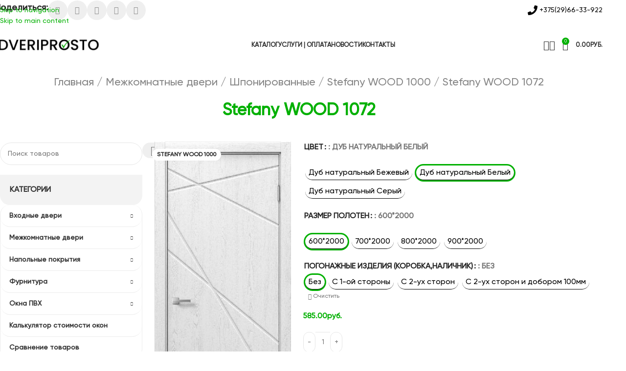

--- FILE ---
content_type: text/html; charset=UTF-8
request_url: https://dveriprosto.by/product/stefany-wood-1072/
body_size: 68827
content:
<!DOCTYPE html>
<html lang="ru-RU">
<head>
    <meta name="yandex-verification" content="cdb5fe2ffafde033" />
	<meta charset="UTF-8">
	<link rel="profile" href="https://gmpg.org/xfn/11">
	<link rel="pingback" href="https://dveriprosto.by/xmlrpc.php">

	<meta name='robots' content='index, follow, max-image-preview:large, max-snippet:-1, max-video-preview:-1' />

	<!-- This site is optimized with the Yoast SEO Premium plugin v26.7 (Yoast SEO v26.7) - https://yoast.com/wordpress/plugins/seo/ -->
	<title>Stefany WOOD 1072 &#8226; Двери, окна, фурнитура</title>
<style id="rocket-critical-css">[data-wvstooltip]{--font-size:14px;--arrow-width:5px;--arrow-distance:10px;--arrow-position:calc(var(--arrow-distance)*-1);--tip-redius:3px;--tip-min-width:100px;--tip-min-height:100px;--tip-height:30px;--tip-breakpoint-start:53vw;--tip-distance:calc(var(--arrow-distance) + var(--tip-height));--tip-position:calc(var(--tip-distance)*-1);--image-tip-min-height:calc(var(--tip-min-height) + var(--tip-height));--image-tip-max-height:calc(var(--tooltip-height) + var(--tip-height));--image-tip-width-dynamic:clamp(var(--tip-min-width),var(--tip-breakpoint-start),var(--tooltip-width));--image-tip-height-dynamic:clamp(var(--tip-min-height),var(--tip-breakpoint-start),var(--tooltip-height));--image-tip-ratio:calc(var(--tooltip-height)/var(--tooltip-width));--image-tip-position:calc(100% + var(--arrow-distance));--horizontal-position:0px;outline:none;position:relative}[data-wvstooltip]:after,[data-wvstooltip]:before{-webkit-box-orient:horizontal;-webkit-box-direction:normal;-webkit-box-pack:center;-ms-flex-pack:center;-webkit-box-align:center;-ms-flex-align:center;align-items:center;-webkit-box-sizing:border-box;box-sizing:border-box;display:-webkit-box;display:-ms-flexbox;display:flex;-ms-flex-direction:row;flex-direction:row;justify-content:center;opacity:0;position:absolute;-webkit-transform:translateZ(0);transform:translateZ(0);visibility:hidden;z-index:999}[data-wvstooltip]:before{background-color:var(--wvs-tooltip-background-color,#333);border-radius:var(--tip-redius);bottom:var(--image-tip-position);-webkit-box-shadow:0 0 5px 1px rgba(0,0,0,.3);box-shadow:0 0 5px 1px rgba(0,0,0,.3);color:var(--wvs-tooltip-text-color,#fff);font-size:var(--font-size);height:var(--tip-height);line-height:var(--tip-height);min-width:var(--tip-min-width);padding-inline:10px;top:auto;-webkit-transform:translateX(var(--horizontal-position));-ms-transform:translateX(var(--horizontal-position));transform:translateX(var(--horizontal-position));width:-webkit-max-content;width:-moz-max-content;width:max-content}[data-wvstooltip]:before{content:attr(data-wvstooltip) " " attr(data-wvstooltip-out-of-stock)}[data-wvstooltip]:after{border-top-color:transparent;border:var(--arrow-width) solid transparent;border-top-color:var(--wvs-tooltip-background-color,#333);bottom:auto;content:" ";font-size:0;line-height:0;top:var(--arrow-position);width:0}.woo-variation-swatches .woo-variation-raw-select,.woo-variation-swatches .woo-variation-raw-select:after,.woo-variation-swatches .woo-variation-raw-select:before{display:none!important}.woo-variation-swatches .variable-items-wrapper{-webkit-box-pack:start;-ms-flex-pack:start;display:-webkit-box;display:-ms-flexbox;display:flex;-ms-flex-wrap:wrap;flex-wrap:wrap;justify-content:flex-start;list-style:none;margin:0;padding:0}.woo-variation-swatches .variable-items-wrapper .variable-item{list-style:none;margin:0;outline:none;padding:0}.woo-variation-swatches .variable-items-wrapper .variable-item .variable-item-contents{-webkit-box-orient:vertical;-webkit-box-direction:normal;-webkit-box-pack:center;-ms-flex-pack:center;display:-webkit-box;display:-ms-flexbox;display:flex;-ms-flex-direction:column;flex-direction:column;height:100%;justify-content:center;position:relative;width:100%}.woo-variation-swatches .variable-items-wrapper .variable-item:not(.radio-variable-item){-webkit-box-pack:center;-ms-flex-pack:center;-webkit-box-align:center;-ms-flex-align:center;align-items:center;background-color:var(--wvs-item-background-color,#fff);-webkit-box-shadow:var(--wvs-item-box-shadow,0 0 0 1px #a8a8a8);box-shadow:var(--wvs-item-box-shadow,0 0 0 1px #a8a8a8);-webkit-box-sizing:border-box;box-sizing:border-box;color:var(--wvs-item-text-color,#000);display:-webkit-box;display:-ms-flexbox;display:flex;height:var(--wvs-single-product-item-height,30px);justify-content:center;margin:4px;padding:2px;position:relative;width:var(--wvs-single-product-item-width,30px)}.woo-variation-swatches .variable-items-wrapper .variable-item:not(.radio-variable-item):last-child{margin-right:0}.woo-variation-swatches .variable-items-wrapper .variable-item:not(.radio-variable-item).selected{-webkit-box-shadow:var(--wvs-selected-item-box-shadow,0 0 0 2px #000);box-shadow:var(--wvs-selected-item-box-shadow,0 0 0 2px #000);color:var(--wvs-selected-item-text-color,#000)}.woo-variation-swatches .variable-items-wrapper .variable-item:not(.radio-variable-item).button-variable-item{font-size:var(--wvs-single-product-item-font-size,16px);text-align:center}.woo-variation-swatches .variable-items-wrapper .variable-item:not(.radio-variable-item).button-variable-item.selected:not(.no-stock){background-color:var(--wvs-selected-item-background-color,#fff);color:var(--wvs-selected-item-text-color,#000)}.woo-variation-swatches .wvs-style-squared.variable-items-wrapper .variable-item:not(.radio-variable-item){border-radius:2px}.woo-variation-swatches .wvs-style-squared.variable-items-wrapper .variable-item:not(.radio-variable-item).button-variable-item{min-width:var(--wvs-single-product-item-width);width:auto}.woo-variation-swatches .wvs-style-squared.variable-items-wrapper .variable-item:not(.radio-variable-item).button-variable-item .variable-item-span{padding:0 5px}.woo-variation-swatches.woocommerce .product.elementor table.variations td.value:before{display:none!important}.woo-variation-swatches.wvs-show-label .variations td,.woo-variation-swatches.wvs-show-label .variations th{display:block;text-align:start;width:auto!important}.woo-variation-swatches.wvs-show-label .variations th .woo-selected-variation-item-name,.woo-variation-swatches.wvs-show-label .variations th label{display:inline-block;margin:0 2px}.woo-variation-swatches.wvs-show-label .variations th .woo-selected-variation-item-name{font-weight:600}:root{--wd-text-line-height:1.6;--wd-link-decor:underline var(--wd-link-decor-style, none) var(--wd-link-decor-color, currentColor);--wd-link-decor-hover:underline var(--wd-link-decor-style-hover, none) var(--wd-link-decor-color-hover, var(--wd-link-decor-color, currentColor));--wd-brd-radius:.001px;--wd-form-height:42px;--wd-form-color:inherit;--wd-form-placeholder-color:inherit;--wd-form-bg:transparent;--wd-form-brd-color:rgba(0, 0, 0, 0.1);--wd-form-brd-color-focus:rgba(0, 0, 0, 0.15);--wd-form-chevron:url([data-uri]);--wd-navigation-color:51, 51, 51;--wd-main-bgcolor:#FFF;--wd-scroll-w:.001px;--wd-admin-bar-h:.001px;--wd-block-spacing:20px;--wd-header-banner-mt:.001px;--wd-sticky-nav-w:.001px;--color-white:#FFF;--color-gray-100:#f7f7f7;--color-gray-200:#f1f1f1;--color-gray-300:#bbb;--color-gray-400:#a5a5a5;--color-gray-500:#767676;--color-gray-600:#666;--color-gray-700:#555;--color-gray-800:#333;--color-gray-900:#242424;--color-white-rgb:255, 255, 255;--color-black-rgb:0, 0, 0;--bgcolor-white:#FFF;--bgcolor-gray-100:#f7f7f7;--bgcolor-gray-200:#f7f7f7;--bgcolor-gray-300:#f1f1f1;--bgcolor-black-rgb:0, 0, 0;--bgcolor-white-rgb:255, 255, 255;--brdcolor-gray-200:rgba(0, 0, 0, 0.075);--brdcolor-gray-300:rgba(0, 0, 0, 0.105);--brdcolor-gray-400:rgba(0, 0, 0, 0.12);--brdcolor-gray-500:rgba(0, 0, 0, 0.2);--wd-start:start;--wd-end:end;--wd-center:center;--wd-stretch:stretch}html,body,div,span,h1,h2,h5,p,a,img,ul,li,form,label,table,tbody,tr,th,td,figure,header,nav,section{margin:0;padding:0;border:0;vertical-align:baseline;font:inherit;font-size:100%}*,*:before,*:after{-webkit-box-sizing:border-box;-moz-box-sizing:border-box;box-sizing:border-box}html{line-height:1}ul{list-style:none}a img{border:none}figure,header,main,nav,section{display:block}a,button,input{touch-action:manipulation}button,input,select{margin:0;color:inherit;font:inherit}button{overflow:visible}button,html input[type="button"]{-webkit-appearance:button}button::-moz-focus-inner,input::-moz-focus-inner{padding:0;border:0}html{-webkit-text-size-adjust:100%;font-family:sans-serif;overflow-x:hidden;overflow-y:scroll;font-size:var(--wd-text-font-size)}body{margin:0;background-color:#FFF;color:var(--wd-text-color);text-rendering:optimizeLegibility;font-weight:var(--wd-text-font-weight);font-style:var(--wd-text-font-style);font-size:var(--wd-text-font-size);font-family:var(--wd-text-font);-webkit-font-smoothing:antialiased;-moz-osx-font-smoothing:grayscale;line-height:var(--wd-text-line-height)}@supports (overflow:clip){body{overflow-x:clip}}p{margin-bottom:var(--wd-tags-mb, 20px)}a{color:var(--wd-link-color);text-decoration:var(--wd-link-decor);-webkit-text-decoration:var(--wd-link-decor)}label{display:block;margin-bottom:5px;color:var(--wd-title-color);vertical-align:middle;font-weight:400}img{max-width:100%;height:auto;border:0;vertical-align:middle}h1{font-size:28px}h2{font-size:24px}h5{font-size:16px}h1,h2,h5,.title{display:block;margin-bottom:var(--wd-tags-mb, 20px);color:var(--wd-title-color);text-transform:var(--wd-title-transform);font-weight:var(--wd-title-font-weight);font-style:var(--wd-title-font-style);font-family:var(--wd-title-font);line-height:1.4}ul{list-style:disc}.wd-sub-menu ul{--li-pl:0;list-style:none}.wd-sub-menu ul{--list-mb:0;--li-mb:0}.text-center{--content-align:center;--wd-align:center;--text-align:center;text-align:var(--text-align)}.text-left{--text-align:left;text-align:var(--text-align);--content-align:flex-start;--wd-align:flex-start}.color-scheme-dark{--color-white:#FFF;--color-gray-100:#f7f7f7;--color-gray-200:#f1f1f1;--color-gray-300:#bbb;--color-gray-400:#a5a5a5;--color-gray-500:#767676;--color-gray-600:#666;--color-gray-700:#555;--color-gray-800:#333;--color-gray-900:#242424;--color-white-rgb:255, 255, 255;--color-black-rgb:0, 0, 0;--bgcolor-white:#FFF;--bgcolor-gray-100:#f7f7f7;--bgcolor-gray-200:#f7f7f7;--bgcolor-gray-300:#f1f1f1;--bgcolor-black-rgb:0, 0, 0;--bgcolor-white-rgb:255, 255, 255;--brdcolor-gray-200:rgba(0, 0, 0, 0.075);--brdcolor-gray-300:rgba(0, 0, 0, 0.105);--brdcolor-gray-400:rgba(0, 0, 0, 0.12);--brdcolor-gray-500:rgba(0, 0, 0, 0.2);--wd-text-color:#767676;--wd-title-color:#242424;--wd-entities-title-color:#333;--wd-entities-title-color-hover:rgba(51, 51, 51, 0.65);--wd-link-color:#333;--wd-link-color-hover:#242424;--wd-form-brd-color:rgba(0, 0, 0, 0.1);--wd-form-brd-color-focus:rgba(0, 0, 0, 0.15);--wd-form-placeholder-color:#767676;--wd-navigation-color:51, 51, 51;color:var(--wd-text-color)}.wd-hide{display:none!important}.reset-last-child>*:last-child{margin-bottom:0}.wd-fontsize-m{font-size:18px}.wd-items-top{align-items:flex-start}@keyframes wd-fadeIn{from{opacity:0}to{opacity:1}}@keyframes wd-fadeInBottomShort{from{transform:translate3d(0,20px,0)}to{transform:none}}table{margin-bottom:35px;width:100%;border-spacing:0;border-collapse:collapse;line-height:1.4}table th{padding:15px 10px;border-bottom:2px solid var(--brdcolor-gray-200);color:var(--wd-title-color);text-transform:uppercase;font-size:16px;font-weight:var(--wd-title-font-weight);font-style:var(--wd-title-font-style);font-family:var(--wd-title-font);vertical-align:middle;text-align:start}table td{padding:15px 12px;border-bottom:1px solid var(--brdcolor-gray-300);vertical-align:middle;text-align:start}input[type='number'],input[type='text'],:root select{-webkit-appearance:none;-moz-appearance:none;appearance:none}input[type='number'],input[type='text'],:root select{padding:0 15px;max-width:100%;width:100%;height:var(--wd-form-height);border:var(--wd-form-brd-width) solid var(--wd-form-brd-color);border-radius:var(--wd-form-brd-radius);background-color:var(--wd-form-bg);box-shadow:none;color:var(--wd-form-color);vertical-align:middle;font-size:14px}::-webkit-input-placeholder{color:var(--wd-form-placeholder-color)}::-moz-placeholder{color:var(--wd-form-placeholder-color)}:-moz-placeholder{color:var(--wd-form-placeholder-color)}button::-moz-focus-inner,input::-moz-focus-inner{padding:0;border:0}input[type="number"]{padding:0;text-align:center}input[type="number"]::-webkit-inner-spin-button,input[type="number"]::-webkit-outer-spin-button{height:auto}:root select{padding-right:30px;background-image:var(--wd-form-chevron);background-position:right 10px top 50%;background-size:auto 18px;background-repeat:no-repeat}:root select option{background-color:var(--bgcolor-white)}input:-webkit-autofill{border-color:var(--wd-form-brd-color);-webkit-box-shadow:0 0 0 1000px var(--wd-form-bg) inset;-webkit-text-fill-color:var(--wd-form-color)}.color-scheme-dark,.whb-color-dark{--wd-otl-color-scheme:#000}.whb-color-light{--wd-otl-color-scheme:#FFF}.wd-skip-links{position:fixed;display:flex;flex-direction:column;gap:5px;top:10px;inset-inline-start:-1000em;z-index:999999}[class*="wd-grid"]{--wd-col:var(--wd-col-lg);--wd-gap:var(--wd-gap-lg);--wd-col-lg:1;--wd-gap-lg:20px}.wd-scroll-content{overflow:hidden;overflow-y:auto;-webkit-overflow-scrolling:touch;max-height:var(--wd-scroll-h, 50vh)}@-moz-document url-prefix(){.wd-scroll-content{scrollbar-width:thin}}.wd-dropdown{--wd-align:var(--wd-start);position:absolute;top:100%;left:0;z-index:380;margin-top:15px;margin-right:0;margin-left:calc(var(--nav-gap, .001px) / 2 * -1);background-color:var(--bgcolor-white);background-position:bottom right;background-clip:border-box;background-repeat:no-repeat;box-shadow:0 0 3px rgba(0,0,0,0.15);text-align:var(--wd-align);border-radius:var(--wd-brd-radius)}.wd-dropdown:after{content:"";position:absolute;inset-inline:0;bottom:100%;height:15px}.whb-col-right .wd-search-dropdown,.whb-col-right .wd-dropdown-cart{right:0;left:auto;margin-left:0;margin-right:calc(var(--nav-gap, .001px) / 2 * -1)}.wd-dropdown-results{margin-top:0!important}.wd-dropdown-results:after{width:auto!important;height:auto!important}.wd-dropdown{visibility:hidden;opacity:0;transform:translateY(15px) translateZ(0)}.wd-dropdown-menu{min-height:min(var(--wd-dropdown-height, unset),var(--wd-content-h, var(--wd-dropdown-height, unset)));width:var(--wd-dropdown-width);background-image:var(--wd-dropdown-bg-img)}.wd-dropdown-menu.wd-design-default{padding:var(--wd-dropdown-padding, 12px 20px);--wd-dropdown-width:220px}.wd-dropdown-menu.wd-design-default>.container{padding:0;width:auto}.wd-dropdown-menu.wd-design-default .wd-dropdown{top:0;left:100%;padding:var(--wd-dropdown-padding, 12px 20px);width:var(--wd-dropdown-width);margin:0 0 0 var(--wd-dropdown-padding, 20px)}.wd-dropdown-menu.wd-design-default .wd-dropdown:after{top:0;right:100%;bottom:0;left:auto;width:var(--wd-dropdown-padding, 20px);height:auto}.wd-dropdown-menu.wd-design-default .menu-item-has-children>a:after{margin-left:auto;color:rgba(82,82,82,0.45);font-weight:600;font-size:55%;line-height:1;font-family:"woodmart-font";content:"\f113"}.wd-sub-menu{--sub-menu-color:#838383;--sub-menu-color-hover:var(--wd-primary-color);--li-pl:0;--list-mb:0;--li-mb:0;list-style:none}.wd-sub-menu li{position:relative}.wd-sub-menu li>a{position:relative;display:flex;align-items:center;padding-top:8px;padding-bottom:8px;color:var(--sub-menu-color);font-size:14px;line-height:1.3;text-decoration:none}.wd-dropdown-results{--wd-search-font-size:.92em;--wd-search-sp:15px;overflow:hidden;right:calc((var(--wd-form-brd-radius) / 1.5));left:calc((var(--wd-form-brd-radius) / 1.5))}.wd-dropdown-results .wd-scroll-content{overscroll-behavior:none}.searchform{position:relative;--wd-search-btn-w:var(--wd-form-height);--wd-form-height:46px;--wd-search-clear-sp:.001px}.searchform input[type="text"]{padding-inline-end:calc(var(--wd-search-btn-w) + 30px)}.searchform .searchsubmit{--btn-color:var(--wd-form-color, currentColor);--btn-bgcolor:transparent;position:absolute;gap:0;inset-block:0;inset-inline-end:0;padding:0;width:var(--wd-search-btn-w);min-height:unset;border:none;box-shadow:none;font-weight:400;font-size:0;font-style:unset}.searchform .searchsubmit:after{font-size:calc(var(--wd-form-height) / 2.3);content:"\f130";font-family:"woodmart-font"}.searchform .searchsubmit:before{position:absolute;top:50%;left:50%;margin-top:calc((var(--wd-form-height) / 2.5) / -2);margin-left:calc((var(--wd-form-height) / 2.5) / -2);opacity:0;content:"";display:inline-block;width:calc(var(--wd-form-height) / 2.5);height:calc(var(--wd-form-height) / 2.5);border:1px solid transparent;border-left-color:currentColor;border-radius:50%;vertical-align:middle;animation:wd-rotate 450ms infinite linear var(--wd-anim-state, paused)}.searchform .wd-clear-search{position:absolute;top:calc(50% - 12px);display:flex;align-items:center;justify-content:center;width:30px;height:24px;inset-inline-end:calc(var(--wd-search-cat-w, .001px) + var(--wd-search-btn-w) + var(--wd-search-clear-sp));color:var(--wd-form-color, currentColor)}.searchform .wd-clear-search:before{font-size:calc(var(--wd-form-height) / 3);line-height:1;content:"\f112";font-family:"woodmart-font"}.wd-search-results-wrapper{position:relative}.wd-nav{--list-mb:0;--li-mb:0;--li-pl:0;--nav-gap:20px;--nav-gap-v:5px;--nav-pd:5px 0;--nav-color:rgba(var(--wd-navigation-color), 1);--nav-color-hover:rgba(var(--wd-navigation-color), .7);--nav-color-active:var(--nav-color-hover);--nav-bg:none;--nav-bg-hover:var(--nav-bg);--nav-bg-active:var(--nav-bg-hover);--nav-shadow:none;--nav-shadow-hover:var(--nav-shadow);--nav-shadow-active:var(--nav-shadow-hover);--nav-border:none;--nav-border-hover:var(--nav-border);--nav-border-active:var(--nav-border-hover);--nav-radius:var(--wd-brd-radius);--nav-chevron-color:rgba(var(--wd-navigation-color), .5);display:inline-flex;flex-wrap:wrap;justify-content:var(--text-align, var(--wd-align));text-align:start;gap:var(--nav-gap-v) var(--nav-gap);list-style:none}.wd-nav>li{position:relative}.wd-nav>li>a{position:relative;display:flex;align-items:center;min-height:42px;padding:var(--nav-pd);text-transform:uppercase;font-weight:600;font-size:13px;line-height:1.4;text-decoration:none;color:var(--nav-color);background-color:var(--nav-bg);box-shadow:var(--nav-shadow);border:var(--nav-border);border-radius:var(--nav-radius)}.wd-nav-opener{position:relative;z-index:1;display:inline-flex;flex:0 0 auto;align-items:center;justify-content:center;width:50px;color:var(--color-gray-900);backface-visibility:hidden;-webkit-backface-visibility:hidden}.wd-nav-opener:after{font-weight:400;font-size:12px;content:"\f113";font-family:"woodmart-font"}.wd-nav[class*="wd-style-underline"] .nav-link-text{position:relative;display:inline-block;padding-block:1px;line-height:1.2}.wd-nav[class*="wd-style-underline"] .nav-link-text:after{content:'';position:absolute;top:100%;left:0;width:0;height:2px;background-color:var(--wd-primary-color)}.wd-nav-vertical{--nav-drop-sp:0.001px;position:relative;display:flex}.wd-nav-vertical>li{flex:1 1 100%;max-width:100%;width:100%}.wd-nav-vertical>li.menu-item-has-children>a:after{margin-inline-start:auto;font-weight:normal;font-size:clamp(6px,60%,18px);content:"\f113"}.wd-nav-vertical .wd-dropdown-menu{margin:0;top:0;inset-inline-start:calc(100% + var(--nav-drop-sp));transform:translateX(-15px) translateY(0) translateZ(0)}.wd-nav-vertical .wd-dropdown-menu:after{inset-block:0 auto;inset-inline-start:auto;inset-inline-end:100%;height:100%;width:var(--nav-drop-sp)}.wd-nav-vertical.wd-design-default{--nav-gap-v:0;--nav-pd:5px 18px;--nav-bg-hover:var(--bgcolor-gray-200);--nav-border:1px solid var(--brdcolor-gray-200);--nav-radius:var(--wd-brd-radius);border:var(--nav-border);border-radius:var(--nav-radius)}.wd-nav-vertical.wd-design-default>li>a{min-height:44px;font-size:14px;text-transform:unset;border:none;border-radius:0}.wd-nav-vertical.wd-design-default>li:first-child>a{border-top-left-radius:var(--nav-radius);border-top-right-radius:var(--nav-radius)}.wd-nav-vertical.wd-design-default>li:last-child>a{border-bottom-right-radius:var(--nav-radius);border-bottom-left-radius:var(--nav-radius)}.wd-nav-vertical.wd-design-default>li:not(:last-child){border-bottom:var(--nav-border)}[class*="screen-reader"]{position:absolute!important;clip:rect(1px,1px,1px,1px);transform:scale(0)}.wd-breadcrumbs .wd-delimiter{margin-inline:8px;color:var(--wd-bcrumb-delim-color)}.wd-breadcrumbs .wd-delimiter:after{content:"/"}.wd-added-icon{position:absolute;display:none;align-items:center;justify-content:center;width:min(.87em,20px);height:min(.87em,20px);border-radius:50%;background:var(--wd-primary-color);font-weight:400;font-size:calc(var(--wd-action-icon-size, 1.2em) - .2em)}.wd-added-icon:before{content:"\f107";font-family:"woodmart-font";color:#FFF;font-size:min(.45em,9px)}.wd-action-btn.wd-style-icon .wd-added-icon{inset-inline-start:calc(50% + var(--wd-action-icon-size) - .55em);bottom:calc(50% + var(--wd-action-icon-size) - .7em);transform:translate(-50%,50%);font-size:calc(var(--wd-action-icon-size, 1.2em) - 2px)}.widget-title{margin-bottom:20px;color:var(--wd-widget-title-color);text-transform:var(--wd-widget-title-transform);font-weight:var(--wd-widget-title-font-weight);font-style:var(--wd-widget-title-font-style);font-size:var(--wd-widget-title-font-size);font-family:var(--wd-widget-title-font)}.widget{margin-bottom:30px;padding-bottom:30px;border-bottom:1px solid var(--brdcolor-gray-300)}.widget:last-child{margin-bottom:0;padding-bottom:0;border-bottom:none}.wd-carousel-container{--wd-width:100%;position:relative;width:var(--wd-width)}.wd-carousel-inner{position:relative;margin:-15px 0}.wd-carousel{position:relative;overflow:var(--wd-carousel-overflow, hidden);padding:15px 0;margin-inline:calc(var(--wd-gap) / -2);touch-action:pan-y}@supports (overflow:clip){.wd-carousel{overflow:var(--wd-carousel-overflow, clip)}}.wd-carousel-wrap{position:relative;width:100%;height:100%;z-index:1;display:flex;box-sizing:content-box;transform:translate3d(0px,0,0)}.wd-carousel-item{position:relative;height:100%;flex:0 0 calc(100% / var(--wd-col));max-width:calc(100% / var(--wd-col));padding:0 calc(var(--wd-gap) / 2);transform:translate3d(0px,0,0)}.wd-backface-hidden .wd-carousel-item{transform:translateZ(0);backface-visibility:hidden}.wd-arrow-inner{display:inline-flex;align-items:center;justify-content:center;width:var(--wd-arrow-width, var(--wd-arrow-size, 50px));height:var(--wd-arrow-height, var(--wd-arrow-size, 50px));line-height:1;color:var(--wd-arrow-color, var(--color-gray-800));background:var(--wd-arrow-bg, unset);box-shadow:var(--wd-arrow-shadow, unset);border:var(--wd-arrow-brd, unset) var(--wd-arrow-brd-color, unset);border-radius:var(--wd-arrow-radius, unset)}.wd-arrow-inner:after{font-size:var(--wd-arrow-icon-size, 24px);font-family:"woodmart-font"}.wd-disabled .wd-arrow-inner{color:var(--wd-arrow-color-dis, var(--color-gray-400));background:var(--wd-arrow-bg-dis, var(--wd-arrow-bg));border-color:var(--wd-arrow-brd-color-dis, var(--wd-arrow-brd-color))}.wd-prev .wd-arrow-inner:after{content:"\f114"}.wd-next .wd-arrow-inner:after{content:"\f113"}.wd-nav-arrows.wd-pos-sep:after{content:"";position:absolute;inset:0px calc((var(--wd-arrow-width, var(--wd-arrow-size, 50px)) + var(--wd-arrow-offset-h, 0px)) * -1)}.wd-nav-arrows.wd-pos-sep .wd-btn-arrow{position:absolute;top:calc(50% - var(--wd-arrow-offset-v, 0px) + var(--wd-arrow-height, var(--wd-arrow-size, 50px)) / -2);z-index:250}.wd-nav-arrows.wd-pos-sep .wd-prev{inset-inline-end:calc(100% + var(--wd-arrow-offset-h, 0px))}.wd-nav-arrows.wd-pos-sep .wd-next{inset-inline-start:calc(100% + var(--wd-arrow-offset-h, 0px))}.whb-flex-row{display:flex;flex-direction:row;flex-wrap:nowrap;justify-content:space-between}.whb-column{display:flex;align-items:center;flex-direction:row;max-height:inherit}.whb-col-left,.whb-mobile-left{justify-content:flex-start;margin-left:-10px}.whb-col-right,.whb-mobile-right{justify-content:flex-end;margin-right:-10px}.whb-col-mobile{flex:1 1 auto;justify-content:center;margin-inline:-10px}.whb-flex-flex-middle .whb-col-center{flex:1 1 0%}.whb-main-header{position:relative;top:0;right:0;left:0;z-index:390;backface-visibility:hidden;-webkit-backface-visibility:hidden}.whb-color-dark:not(.whb-with-bg){background-color:#FFF}.wd-tools-element{position:relative;--wd-header-el-color:#333;--wd-header-el-color-hover:rgba(51,51,51,.6);--wd-tools-icon-base-width:20px}.wd-tools-element>a{display:flex;align-items:center;justify-content:center;height:40px;color:var(--wd-header-el-color);line-height:1;text-decoration:none!important}.wd-tools-element .wd-tools-icon{position:relative;display:flex;align-items:center;justify-content:center;font-size:0}.wd-tools-element .wd-tools-icon:before{font-size:var(--wd-tools-icon-base-width)}.wd-tools-element .wd-tools-text{margin-inline-start:8px;text-transform:var(--wd-header-el-transform);white-space:nowrap;font-weight:var(--wd-header-el-font-weight);font-style:var(--wd-header-el-font-style);font-size:var(--wd-header-el-font-size);font-family:var(--wd-header-el-font)}.wd-tools-element .wd-tools-count{z-index:1;width:var(--wd-count-size, 15px);height:var(--wd-count-size, 15px);border-radius:50%;text-align:center;letter-spacing:0;font-weight:400;line-height:var(--wd-count-size, 15px)}.wd-tools-element.wd-style-icon .wd-tools-text{display:none!important}.wd-tools-element>a,.wd-header-nav,.site-logo,.whb-column>.info-box-wrapper,.wd-header-text,.whb-column>.wd-social-icons{padding-inline:10px}.wd-header-nav{flex:1 1 auto}.wd-nav-header>li>a{font-size:var(--wd-header-el-font-size);font-weight:var(--wd-header-el-font-weight);font-style:var(--wd-header-el-font-style);font-family:var(--wd-header-el-font);text-transform:var(--wd-header-el-transform)}.whb-color-dark .wd-nav-header{--wd-navigation-color:51, 51, 51}.site-logo{max-height:inherit}.wd-logo{max-height:inherit}.wd-logo img{padding-top:5px;padding-bottom:5px;max-height:inherit;transform:translateZ(0);backface-visibility:hidden;-webkit-backface-visibility:hidden;perspective:800px}.wd-logo img[width]:not([src$=".svg"]){width:auto;object-fit:contain}.wd-switch-logo .wd-sticky-logo{display:none;animation:wd-fadeIn .5s ease}.wd-header-search .wd-tools-icon:before{content:"\f130";font-family:"woodmart-font"}.wd-header-search .wd-tools-icon:after{position:absolute;top:50%;left:50%;display:block;font-size:clamp(var(--wd-tools-icon-base-width),var(--wd-tools-icon-width, var(--wd-tools-icon-base-width)),60px);opacity:0;transform:translate(-50%,-50%);content:"\f112";font-family:"woodmart-font"}.wd-search-dropdown{width:300px}.wd-search-dropdown input[type="text"]{height:70px!important;border:none}.wd-search-dropdown .wd-dropdown-results{inset-inline:calc((var(--wd-brd-radius) / 1.5))}.whb-column>.info-box-wrapper .wd-info-box{--ib-icon-sp:10px}.wd-header-text{--wd-tags-mb:10px;flex:1 1 auto}.whb-top-bar .wd-header-text{font-size:12px;line-height:1.2}.whb-color-light .wd-header-text{--wd-text-color:rgba(255, 255, 255, 0.8);--wd-title-color:#FFF;--wd-link-color:rgba(255, 255, 255, 0.9);--wd-link-color-hover:#FFF;color:var(--wd-text-color)}.wd-header-mobile-nav .wd-tools-icon:before{content:"\f15a";font-family:"woodmart-font"}.mobile-nav .wd-search-results{position:relative;z-index:4;border-radius:0;inset-inline:auto}.mobile-nav .wd-search-results:not(.wd-opened){display:none}.wd-nav-mobile{--nav-radius:0;--nav-color-hover:var(--wd-primary-color);display:none;margin-inline:0;animation:wd-fadeIn 1s ease}.wd-nav-mobile>li{flex:1 1 100%;max-width:100%;width:100%}.wd-nav-mobile>li.menu-item-has-children>a:after{content:none}.wd-nav-mobile>li,.wd-nav-mobile>li>ul li{display:flex;flex-wrap:wrap}.wd-nav-mobile>li>a,.wd-nav-mobile>li>ul li>a{flex:1 1 0%;padding:5px 20px;min-height:50px;border:none;border-bottom:1px solid var(--brdcolor-gray-300)}.mobile-nav .wd-nav-opener{border-left:1px solid var(--brdcolor-gray-300);border-bottom:1px solid var(--brdcolor-gray-300)}.wd-header-cart .wd-tools-icon:before{content:"\f105";font-family:"woodmart-font"}.wd-header-cart .wd-cart-number>span{display:none}.wd-header-cart .wd-cart-subtotal .amount{color:inherit;font-weight:inherit;font-size:inherit}.wd-header-cart.wd-design-2 .wd-tools-text{margin-inline-start:15px}.wd-header-cart.wd-design-5:not(.wd-style-text){margin-inline-end:5px}.wd-header-cart.wd-design-5 .wd-tools-text{margin-inline-start:15px}.wd-dropdown-cart{padding:20px;width:330px}.wd-header-cart.wd-design-2 .wd-cart-number,.wd-header-cart.wd-design-5 .wd-cart-number{position:absolute;top:-5px;inset-inline-end:-9px;z-index:1;width:15px;height:15px;border-radius:50%;background-color:var(--wd-primary-color);color:#FFF;text-align:center;letter-spacing:0;font-weight:400;font-size:9px;line-height:15px}.wd-header-compare .wd-tools-icon:before{content:"\f128";font-family:"woodmart-font"}.whb-row .wd-dropdown-menu{--wd-content-h:calc(100vh - var(--wd-admin-bar-h) - var(--wd-header-banner-mt) - var(--wd-header-h) + var(--wd-dropdown-mt, .001px))}.whb-top-bar{--wd-header-h:var(--wd-top-bar-h)}.whb-general-header{--wd-header-h:calc(var(--wd-top-bar-h) + var(--wd-header-general-h))}.whb-general-header .wd-header-nav:not(.wd-full-height) .wd-dropdown-menu{--wd-dropdown-mt:calc(((var(--wd-header-general-h) - 40px) / 2) - 15px)}.wd-page-wrapper{position:relative;background-color:var(--wd-main-bgcolor)}body:not([class*="wrapper-boxed"]){background-color:var(--wd-main-bgcolor)}.wd-page-content{min-height:50vh;background-color:var(--wd-main-bgcolor)}.container{width:100%;max-width:var(--wd-container-w);padding-inline:15px;margin-inline:auto}.wd-content-layout{padding-block:40px}.wd-menu>.widget-title{margin-bottom:0;padding:20px;background-color:var(--bgcolor-gray-300);text-transform:uppercase;border-top-left-radius:var(--wd-brd-radius);border-top-right-radius:var(--wd-brd-radius)}.wd-menu>.widget-title+.wd-nav-vertical{border-top:none}.wd-menu>.widget-title+.wd-nav-vertical,.wd-menu>.widget-title+.wd-nav-vertical>li:first-child>a{border-top-left-radius:0;border-top-right-radius:0}.wd-text-block:not(.inline-element){max-width:var(--content-width);--content-width:var(--wd-max-width)}.wd-text-block:not(.inline-element).text-left{margin-right:auto}.wd-social-icons{--wd-link-decor:none;--wd-link-decor-hover:none;display:flex;align-items:center;flex-wrap:wrap;gap:var(--wd-social-gap, calc(var(--wd-social-size, 40px) / 4));justify-content:var(--wd-align)}.wd-social-icons>a{display:inline-flex;align-items:center;justify-content:center;width:var(--wd-social-size, 40px);height:var(--wd-social-size, 40px);font-size:var(--wd-social-icon-size, calc(var(--wd-social-size, 40px) / 2.5));color:var(--wd-social-color);background-color:var(--wd-social-bg, unset);box-shadow:var(--wd-social-shadow);border:var(--wd-social-brd) var(--wd-social-brd-color);border-radius:var(--wd-social-radius);line-height:1}.wd-social-icons .wd-icon:before{content:var(--wd-social-icon, unset);font-family:"woodmart-font"}.social-email{--wd-social-brand-color:#F89A1E;--wd-social-icon:"\f157"}.social-ok{--wd-social-brand-color:#EE8208;--wd-social-icon:"\f176"}.social-vk{--wd-social-brand-color:#4C75A3;--wd-social-icon:"\f168"}.social-tg{--wd-social-brand-color:#37AEE2;--wd-social-icon:"\f179"}.social-viber{--wd-social-brand-color:#834995;--wd-social-icon:"\f181"}.wd-social-icons.wd-style-default{gap:0;--wd-social-color:rgba(0, 0, 0, 0.6);--wd-social-color-hover:rgba(0, 0, 0, 0.8)}.wd-social-icons.wd-style-default>a{width:auto;height:auto;padding:var(--wd-social-gap, calc(var(--wd-social-size, 40px) / 6));min-width:24px}.wd-social-icons.wd-size-small{--wd-social-size:30px;--wd-social-gap:6px;--wd-social-icon-size:14px}.wd-social-icons.wd-shape-circle{--wd-social-radius:50%}.wd-social-icons.wd-style-simple{--wd-social-bg:#EFEFEF;--wd-social-bg-hover:var(--wd-primary-color);--wd-social-color:rgba(0, 0, 0, 0.4);--wd-social-color-hover:#FFF}.wd-info-box{position:relative;display:flex;flex-direction:column;border-radius:var(--wd-brd-radius);gap:var(--ib-icon-sp);--ib-icon-sp:20px}.wd-info-box .info-box-content{--wd-tags-mb:10px;position:relative;flex:1 1 auto;border-radius:var(--wd-brd-radius)}.wd-info-box .info-box-inner:empty{display:none}.box-icon-align-left{flex-direction:row}.swiper-notification{position:absolute;display:flex;justify-self:center;inset:15px 0 auto 0;padding:5px 10px;color:var(--color-gray-800);background:rgba(var(--bgcolor-white-rgb),0.6);border-radius:var(--wd-brd-radius);z-index:2}.swiper-notification:empty{display:none}.scrollToTop{position:fixed;right:20px;bottom:20px;z-index:350;display:flex;align-items:center;justify-content:center;width:50px;height:50px;border-radius:50%;background-color:rgba(var(--bgcolor-white-rgb),0.9);box-shadow:0 0 5px rgba(0,0,0,0.17);color:var(--color-gray-800);font-size:16px;opacity:0;text-decoration:none!important;backface-visibility:hidden;-webkit-backface-visibility:hidden;transform:translateX(100%)}.scrollToTop:after{content:"\f115";font-family:"woodmart-font"}.product-labels{position:absolute;top:7px;inset-inline-start:7px;z-index:1;display:flex;align-items:flex-start;flex-direction:column;gap:10px;max-width:50%;transform:translateZ(0)}.product-label{padding:5px 10px;min-width:50px;color:#FFF;text-align:center;text-transform:uppercase;word-break:break-all;font-weight:600;font-size:12px;line-height:1.2}.product-label.attribute-label:not(.label-with-img){background-color:var(--bgcolor-white);color:var(--color-gray-900)}.product-labels.labels-rectangular{top:15px;inset-inline-start:0}.woocommerce-breadcrumb{display:inline-flex;align-items:center;flex-wrap:wrap}div.quantity{--wd-form-height:42px;display:inline-flex;vertical-align:top;white-space:nowrap}div.quantity input[type=number]::-webkit-inner-spin-button,div.quantity input[type=number]::-webkit-outer-spin-button,div.quantity input[type="number"]{margin:0;-webkit-appearance:none;-moz-appearance:none;appearance:none}div.quantity input[type="number"]{width:30px;border-radius:0;border-right:none;border-left:none}div.quantity input[type="button"]{padding:0 5px;min-width:25px;min-height:unset;height:var(--wd-form-height);border:var(--wd-form-brd-width) solid var(--wd-form-brd-color);background:var(--wd-form-bg);box-shadow:none}div.quantity .minus{border-start-start-radius:var(--wd-form-brd-radius);border-end-start-radius:var(--wd-form-brd-radius)}div.quantity .plus{border-start-end-radius:var(--wd-form-brd-radius);border-end-end-radius:var(--wd-form-brd-radius)}@-moz-document url-prefix(){div.quantity input[type="number"]{-webkit-appearance:textfield;-moz-appearance:textfield;appearance:textfield}}.amount{color:var(--wd-primary-color);font-weight:600}.single_add_to_cart_button{border-radius:var(--btn-accented-brd-radius);color:var(--btn-accented-color);box-shadow:var(--btn-accented-box-shadow);background-color:var(--btn-accented-bgcolor);text-transform:var(--btn-accented-transform, var(--btn-transform, uppercase));font-weight:var(--btn-accented-font-weight, var(--btn-font-weight, 600));font-family:var(--btn-accented-font-family, var(--btn-font-family, inherit));font-style:var(--btn-accented-font-style, var(--btn-font-style, unset))}form.cart{display:flex;flex-wrap:wrap;gap:10px;justify-content:var(--content-align)}form.cart>*{flex:1 1 100%}.shop_attributes{margin-bottom:0;overflow:hidden;--wd-attr-v-gap:30px;--wd-attr-h-gap:30px;--wd-attr-col:1;--wd-attr-brd-width:1px;--wd-attr-brd-style:solid;--wd-attr-brd-color:var(--brdcolor-gray-300);--wd-attr-img-width:24px}.shop_attributes tbody{display:grid;grid-template-columns:repeat(var(--wd-attr-col),1fr);margin-bottom:calc(-1 * (var(--wd-attr-v-gap) + var(--wd-attr-brd-width)));column-gap:var(--wd-attr-h-gap)}.shop_attributes tr{display:flex;align-items:center;gap:10px 20px;justify-content:space-between;padding-bottom:calc(var(--wd-attr-v-gap) / 2);margin-bottom:calc(var(--wd-attr-v-gap) / 2);border-bottom:var(--wd-attr-brd-width) var(--wd-attr-brd-style) var(--wd-attr-brd-color)}.shop_attributes th{display:flex;flex:0 1 auto;font-family:var(--wd-text-font)}.shop_attributes td{text-align:end}.shop_attributes p{margin-bottom:0}.shop_attributes .wd-attr-name{display:inline-flex;align-items:center;gap:10px}.shop_attributes .wd-attr-term p{display:inline}form.variations_form{gap:0;--wd-var-table-mb:20px}table.variations{margin-bottom:var(--wd-var-table-mb);position:relative}table.variations tr:last-child .cell{padding-bottom:0}table.variations .cell{text-align:var(--text-align);padding:0 0 20px 0;border:none;vertical-align:middle}table.variations .label{font-family:inherit;color:inherit;font-weight:inherit;font-style:inherit;padding-right:20px}table.variations .label>*{display:inline-block;vertical-align:middle;line-height:var(--wd-text-line-height)}table.variations .label span{margin-left:5px}table.variations label{margin-bottom:0;white-space:nowrap;font-weight:600}table.variations label:after{content:":";margin-left:2px}table.variations .value{width:100%}table.variations select{max-width:260px}.woocommerce-variation-add-to-cart{display:flex;flex-wrap:wrap;gap:10px;justify-content:var(--content-align)}.woocommerce-variation-add-to-cart>*{flex:1 1 100%}.wd-reset-var{--wd-reset-btn-space:10px;display:inline-block;vertical-align:middle}.reset_variations{display:inline-flex!important;align-items:center;color:var(--color-gray-500);vertical-align:middle;font-size:12px;opacity:0!important;visibility:hidden!important;text-decoration:none!important}.reset_variations:before{margin-right:3px;content:"\f112";font-family:"woodmart-font"}.variation-swatch-selected .reset_variations{visibility:visible!important;opacity:1!important}.woocommerce-variation{animation:wd-fadeInBottomShort .3s ease}.woocommerce-variation>div{margin-bottom:20px}.woocommerce-variation>div:empty{display:none}.woocommerce-variation-price,.woocommerce-variation-availability{display:inline-block;vertical-align:middle}.single_add_to_cart_button:before{content:"";position:absolute;inset:0;opacity:0;z-index:1;border-radius:inherit;background-color:inherit;box-shadow:inherit}.single_add_to_cart_button:after{position:absolute;top:calc(50% - 9px);inset-inline-start:calc(50% - 9px);opacity:0;z-index:2;content:"";display:inline-block;width:18px;height:18px;border:1px solid transparent;border-left-color:currentColor;border-radius:50%;vertical-align:middle;animation:wd-rotate 450ms infinite linear var(--wd-anim-state, paused)}.single-product .wd-builder-off{--wd-single-spacing:40px}.woocommerce-product-gallery{display:flex;flex-wrap:wrap;gap:var(--wd-gallery-gap, 10px)}.woocommerce-product-gallery>*{flex:1 1 100%;max-width:100%}.woocommerce-product-gallery img{width:100%;border-radius:var(--wd-brd-radius)}.woocommerce-product-gallery .wd-carousel-inner{margin:0}.woocommerce-product-gallery .wd-carousel{--wd-gap:var(--wd-gallery-gap, 10px);padding:0;border-radius:var(--wd-brd-radius)}.woocommerce-product-gallery .wd-nav-arrows.wd-pos-sep{--wd-arrow-offset-h:calc(var(--wd-arrow-width, var(--wd-arrow-size, 50px)) / -1)}.woocommerce-product-gallery .woocommerce-product-gallery__image{--wd-otl-offset:calc(var(--wd-otl-width) * -1);position:relative;overflow:hidden;border-radius:var(--wd-brd-radius)}.woocommerce-product-gallery .product-labels{inset-inline-start:auto;z-index:10;align-items:flex-end;max-width:30%}.woocommerce-product-gallery .product-labels.labels-rectangular{inset-inline:auto 0}.wd-side-hidden .wd-scroll-content{max-height:100%;flex:1 1 auto}.product_title{font-size:34px;line-height:1.2;--page-title-display:block}@media (min-width:769px){.searchform.wd-style-default:not(.wd-with-cat) .wd-clear-search{padding-inline-end:10px;border-inline-end:1px solid var(--wd-form-brd-color)}}@media (min-width:1025px){.wd-scroll{--scrollbar-track-bg:rgba(0, 0, 0, 0.05);--scrollbar-thumb-bg:rgba(0, 0, 0, 0.12)}.wd-scroll ::-webkit-scrollbar{width:5px}.wd-scroll ::-webkit-scrollbar-track{background-color:var(--scrollbar-track-bg)}.wd-scroll ::-webkit-scrollbar-thumb{background-color:var(--scrollbar-thumb-bg)}.wd-nav-arrows[class*="wd-hover"].wd-pos-sep .wd-btn-arrow{opacity:0}.wd-nav-arrows.wd-hover-1.wd-pos-sep .wd-prev{transform:translateX(-30px)}.wd-nav-arrows.wd-hover-1.wd-pos-sep .wd-next{transform:translateX(30px)}.whb-top-bar-inner{height:var(--wd-top-bar-h);max-height:var(--wd-top-bar-h)}.whb-general-header-inner{height:var(--wd-header-general-h);max-height:var(--wd-header-general-h)}.whb-hidden-lg{display:none}.wd-reset-side-lg .wd-reset-var{width:0}.wd-reset-side-lg .reset_variations{margin-left:10px}}@media (max-width:1024px){@supports not (overflow:clip){body{overflow:hidden}}[class*="wd-grid"]{--wd-col:var(--wd-col-md);--wd-gap:var(--wd-gap-md);--wd-col-md:var(--wd-col-lg);--wd-gap-md:var(--wd-gap-lg)}.wd-dropdown-results{--wd-search-sp:10px}.wd-nav-arrows{--wd-arrow-icon-size:16px;--wd-arrow-size:40px}.whb-top-bar-inner{height:var(--wd-top-bar-sm-h);max-height:var(--wd-top-bar-sm-h)}.whb-general-header-inner{height:var(--wd-header-general-sm-h);max-height:var(--wd-header-general-sm-h)}.whb-visible-lg{display:none}.wd-dropdown-cart{display:none}.scrollToTop{right:12px;bottom:12px;width:40px;height:40px;font-size:14px}.wd-reset-bottom-md .wd-reset-var{position:absolute;inset-inline:0;top:calc(100% + var(--wd-reset-btn-space))}.wd-reset-bottom-md.variation-swatch-selected{--wd-var-table-mb:40px}.wd-label-top-md table.variations .cell{display:block}.wd-label-top-md table.variations .label{margin-bottom:5px;padding-bottom:0;padding-right:0}.woocommerce-breadcrumb .wd-last-link{--wd-link-color:var(--color-gray-900);font-weight:600}.woocommerce-breadcrumb .wd-last-link~span{display:none}.product_title{font-size:24px}.single-product .wd-builder-off{--wd-single-spacing:20px;padding-block:20px}}@media (max-width:768.98px){[class*="wd-grid"]{--wd-col:var(--wd-col-sm);--wd-gap:var(--wd-gap-sm);--wd-col-sm:var(--wd-col-md);--wd-gap-sm:var(--wd-gap-md)}.searchform.wd-style-default .wd-clear-search{padding-inline-end:10px;border-inline-end:1px solid var(--wd-form-brd-color)}.product_title{font-size:20px}}@media (max-width:576px){[class*="wd-grid"]{--wd-col:var(--wd-col-xs);--wd-gap:var(--wd-gap-xs);--wd-col-xs:var(--wd-col-sm);--wd-gap-xs:var(--wd-gap-sm)}.product-labels{gap:5px}.product-label{padding-inline:5px;min-width:40px;font-size:10px}}:root{--direction-multiplier:1}.screen-reader-text{height:1px;margin:-1px;overflow:hidden;padding:0;position:absolute;top:-10000em;width:1px;clip:rect(0,0,0,0);border:0}.elementor *,.elementor :after,.elementor :before{box-sizing:border-box}.elementor a{box-shadow:none;text-decoration:none}.elementor img{border:none;border-radius:0;box-shadow:none;height:auto;max-width:100%}.elementor .elementor-widget:not(.elementor-widget-text-editor):not(.elementor-widget-theme-post-content) figure{margin:0}.elementor-element{--flex-direction:initial;--flex-wrap:initial;--justify-content:initial;--align-items:initial;--align-content:initial;--gap:initial;--flex-basis:initial;--flex-grow:initial;--flex-shrink:initial;--order:initial;--align-self:initial;align-self:var(--align-self);flex-basis:var(--flex-basis);flex-grow:var(--flex-grow);flex-shrink:var(--flex-shrink);order:var(--order)}:root{--page-title-display:block}.elementor-page-title,h1.entry-title{display:var(--page-title-display)}.elementor-section{position:relative}.elementor-section .elementor-container{display:flex;margin-inline:auto;position:relative}@media (max-width:1024px){.elementor-section .elementor-container{flex-wrap:wrap}}.elementor-section.elementor-section-boxed>.elementor-container{max-width:1140px}.elementor-widget-wrap{align-content:flex-start;flex-wrap:wrap;position:relative;width:100%}.elementor:not(.elementor-bc-flex-widget) .elementor-widget-wrap{display:flex}.elementor-widget-wrap>.elementor-element{width:100%}.elementor-widget{position:relative}.elementor-widget:not(:last-child){margin-block-end:var(--kit-widget-spacing,20px)}.elementor-column{display:flex;min-height:1px;position:relative}.elementor-column-gap-default>.elementor-column>.elementor-element-populated{padding:10px}@media (min-width:768px){.elementor-column.elementor-col-33{width:33.333%}.elementor-column.elementor-col-50{width:50%}.elementor-column.elementor-col-100{width:100%}}@media (max-width:767px){.elementor-column{width:100%}}@media (prefers-reduced-motion:no-preference){html{scroll-behavior:smooth}}.elementor-heading-title{line-height:1;margin:0;padding:0}@media (max-width:767px){.elementor .elementor-hidden-phone{display:none}}@media (min-width:768px) and (max-width:1024px){.elementor .elementor-hidden-tablet{display:none}}.elementor-widget-heading .elementor-heading-title[class*=elementor-size-]>a{color:inherit;font-size:inherit;line-height:inherit}.elementor-widget-heading .elementor-heading-title.elementor-size-small{font-size:15px}body.woocommerce div.product .elementor-widget-woocommerce-product-images div.images,body.woocommerce-page div.product .elementor-widget-woocommerce-product-images div.images{float:none;padding:0;width:100%}:root{--swiper-theme-color:#007aff}:root{--swiper-navigation-size:44px}.elementor-element{--swiper-theme-color:#000;--swiper-navigation-size:44px;--swiper-pagination-bullet-size:6px;--swiper-pagination-bullet-horizontal-gap:6px}.elementor-kit-457{--e-global-color-primary:#000000;--e-global-color-secondary:#D90101;--e-global-color-text:#000000;--e-global-color-accent:#00B000;--e-global-typography-primary-font-family:"Roboto";--e-global-typography-primary-font-weight:600;--e-global-typography-secondary-font-family:"Roboto Slab";--e-global-typography-secondary-font-weight:400;--e-global-typography-text-font-family:"Roboto";--e-global-typography-text-font-weight:400;--e-global-typography-accent-font-family:"Roboto";--e-global-typography-accent-font-weight:500}.elementor-section.elementor-section-boxed>.elementor-container{max-width:1140px}.elementor-widget:not(:last-child){margin-block-end:20px}.elementor-element{--widgets-spacing:20px 20px;--widgets-spacing-row:20px;--widgets-spacing-column:20px}h1.entry-title{display:var(--page-title-display)}@media (max-width:1024px){.elementor-section.elementor-section-boxed>.elementor-container{max-width:1024px}}@media (max-width:767px){.elementor-section.elementor-section-boxed>.elementor-container{max-width:767px}}.elementor-186099 .elementor-element.elementor-element-5ebac85a .woocommerce-breadcrumb{color:#868686;font-size:22px;text-align:center}.elementor-186099 .elementor-element.elementor-element-5ebac85a .woocommerce-breadcrumb>a{color:#868686}.elementor-186099 .elementor-element.elementor-element-375ac9a0{text-align:center}.elementor-186099 .elementor-element.elementor-element-375ac9a0 .elementor-heading-title{color:#00B000}.elementor-186099 .elementor-element.elementor-element-19c7ef7>.elementor-widget-container{margin:0px 0px 0px 0px}.elementor-186099 .elementor-element.elementor-element-19c7ef7 .widget-title{background-color:#F3F3F3}.elementor-186099 .elementor-element.elementor-element-2023d507 .cart button,.elementor-186099 .elementor-element.elementor-element-2023d507 .cart .button{border-radius:10px 10px 10px 10px}.elementor-186099 .elementor-element.elementor-element-a32de4d>.elementor-widget-container{background-color:#FFFFFF;padding:5px 5px 5px 5px;border-radius:10px 10px 10px 10px;box-shadow:0px 0px 10px 0px #000000}.elementor-186099 .elementor-element.elementor-element-a32de4d{text-align:center}.elementor-186099 .elementor-element.elementor-element-99c256f .wd-text-block{font-size:0.7em}@media (min-width:768px){.elementor-186099 .elementor-element.elementor-element-1cade159{width:25%}.elementor-186099 .elementor-element.elementor-element-22fd62c8{width:24.664%}.elementor-186099 .elementor-element.elementor-element-6201054c{width:50%}.elementor-186099 .elementor-element.elementor-element-11ed8d37{width:45%}.elementor-186099 .elementor-element.elementor-element-5965ee0f{width:55%}}:root{--wd-text-line-height:1.6;--wd-link-decor:underline var(--wd-link-decor-style, none) var(--wd-link-decor-color, currentColor);--wd-link-decor-hover:underline var(--wd-link-decor-style-hover, none) var(--wd-link-decor-color-hover, var(--wd-link-decor-color, currentColor));--wd-brd-radius:.001px;--wd-form-height:42px;--wd-form-color:inherit;--wd-form-placeholder-color:inherit;--wd-form-bg:transparent;--wd-form-brd-color:rgba(0,0,0,0.1);--wd-form-brd-color-focus:rgba(0,0,0,0.15);--wd-form-chevron:url([data-uri]);--wd-navigation-color:51,51,51;--wd-main-bgcolor:#fff;--wd-scroll-w:.001px;--wd-admin-bar-h:.001px;--wd-block-spacing:20px;--wd-header-banner-mt:.001px;--wd-sticky-nav-w:.001px;--color-white:#fff;--color-gray-100:#f7f7f7;--color-gray-200:#f1f1f1;--color-gray-300:#bbb;--color-gray-400:#a5a5a5;--color-gray-500:#767676;--color-gray-600:#666;--color-gray-700:#555;--color-gray-800:#333;--color-gray-900:#242424;--color-white-rgb:255,255,255;--color-black-rgb:0,0,0;--bgcolor-white:#fff;--bgcolor-gray-100:#f7f7f7;--bgcolor-gray-200:#f7f7f7;--bgcolor-gray-300:#f1f1f1;--bgcolor-black-rgb:0,0,0;--bgcolor-white-rgb:255,255,255;--brdcolor-gray-200:rgba(0,0,0,0.075);--brdcolor-gray-300:rgba(0,0,0,0.105);--brdcolor-gray-400:rgba(0,0,0,0.12);--brdcolor-gray-500:rgba(0,0,0,0.2);--wd-start:start;--wd-end:end;--wd-center:center;--wd-stretch:stretch}html,body,div,span,h1,h2,h5,p,a,img,ul,li,form,label,table,tbody,tr,th,td,figure,header,nav,section{margin:0;padding:0;border:0;vertical-align:baseline;font:inherit;font-size:100%}*,*:before,*:after{-webkit-box-sizing:border-box;-moz-box-sizing:border-box;box-sizing:border-box}html{line-height:1;-webkit-text-size-adjust:100%;font-family:sans-serif;overflow-x:hidden;overflow-y:scroll;font-size:var(--wd-text-font-size)}ul{list-style:none}a img{border:none}figure,header,main,nav,section{display:block}a,button,input{touch-action:manipulation}button,input,select{margin:0;color:inherit;font:inherit}button{overflow:visible}button,html input[type="button"]{-webkit-appearance:button}button::-moz-focus-inner,input::-moz-focus-inner{padding:0;border:0;padding:0;border:0}body{margin:0;background-color:#fff;color:var(--wd-text-color);text-rendering:optimizeLegibility;font-weight:var(--wd-text-font-weight);font-style:var(--wd-text-font-style);font-size:var(--wd-text-font-size);font-family:var(--wd-text-font);-webkit-font-smoothing:antialiased;-moz-osx-font-smoothing:grayscale;line-height:var(--wd-text-line-height)}@supports (overflow:clip){body{overflow-x:clip}}p{margin-bottom:var(--wd-tags-mb, 20px)}a{color:var(--wd-link-color);text-decoration:var(--wd-link-decor);-webkit-text-decoration:var(--wd-link-decor)}label{display:block;margin-bottom:5px;color:var(--wd-title-color);vertical-align:middle;font-weight:400}img{max-width:100%;height:auto;border:0;vertical-align:middle}h1{font-size:28px}h2{font-size:24px}h5{font-size:16px}h1,h2,h5,.title{display:block;margin-bottom:var(--wd-tags-mb, 20px);color:var(--wd-title-color);text-transform:var(--wd-title-transform);font-weight:var(--wd-title-font-weight);font-style:var(--wd-title-font-style);font-family:var(--wd-title-font);line-height:1.4}ul{list-style:disc}.wd-sub-menu ul{--li-pl:0;list-style:none}.wd-sub-menu ul{--list-mb:0;--li-mb:0}.text-center{--content-align:center;--wd-align:center;--text-align:center;text-align:var(--text-align)}.text-left{--text-align:left;text-align:var(--text-align);--content-align:flex-start;--wd-align:flex-start}.color-scheme-dark{--color-white:#fff;--color-gray-100:#f7f7f7;--color-gray-200:#f1f1f1;--color-gray-300:#bbb;--color-gray-400:#a5a5a5;--color-gray-500:#767676;--color-gray-600:#666;--color-gray-700:#555;--color-gray-800:#333;--color-gray-900:#242424;--color-white-rgb:255,255,255;--color-black-rgb:0,0,0;--bgcolor-white:#fff;--bgcolor-gray-100:#f7f7f7;--bgcolor-gray-200:#f7f7f7;--bgcolor-gray-300:#f1f1f1;--bgcolor-black-rgb:0,0,0;--bgcolor-white-rgb:255,255,255;--brdcolor-gray-200:rgba(0,0,0,0.075);--brdcolor-gray-300:rgba(0,0,0,0.105);--brdcolor-gray-400:rgba(0,0,0,0.12);--brdcolor-gray-500:rgba(0,0,0,0.2);--wd-text-color:#767676;--wd-title-color:#242424;--wd-entities-title-color:#333;--wd-entities-title-color-hover:rgba(51,51,51,0.65);--wd-link-color:#333;--wd-link-color-hover:#242424;--wd-form-brd-color:rgba(0,0,0,0.1);--wd-form-brd-color-focus:rgba(0,0,0,0.15);--wd-form-placeholder-color:#767676;--wd-navigation-color:51,51,51;color:var(--wd-text-color)}.wd-hide{display:none!important}.reset-last-child>*:last-child{margin-bottom:0}@keyframes wd-fadeIn{from{opacity:0}to{opacity:1}}@keyframes wd-fadeInBottomShort{from{transform:translate3d(0,20px,0)}to{transform:none}}table{margin-bottom:35px;width:100%;border-spacing:0;border-collapse:collapse;line-height:1.4}table th{padding:15px 10px;border-bottom:2px solid var(--brdcolor-gray-200);color:var(--wd-title-color);text-transform:uppercase;font-size:16px;font-weight:var(--wd-title-font-weight);font-style:var(--wd-title-font-style);font-family:var(--wd-title-font);vertical-align:middle;text-align:start}table td{padding:15px 12px;border-bottom:1px solid var(--brdcolor-gray-300);vertical-align:middle;text-align:start}input[type='number'],input[type='text'],:root select{-webkit-appearance:none;-moz-appearance:none;appearance:none}input[type='number'],input[type='text'],:root select{padding:0 15px;max-width:100%;width:100%;height:var(--wd-form-height);border:var(--wd-form-brd-width) solid var(--wd-form-brd-color);border-radius:var(--wd-form-brd-radius);background-color:var(--wd-form-bg);box-shadow:none;color:var(--wd-form-color);vertical-align:middle;font-size:14px}::-webkit-input-placeholder{color:var(--wd-form-placeholder-color)}::-moz-placeholder{color:var(--wd-form-placeholder-color)}:-moz-placeholder{color:var(--wd-form-placeholder-color)}input[type="number"]{padding:0;text-align:center}input[type="number"]::-webkit-inner-spin-button,input[type="number"]::-webkit-outer-spin-button{height:auto}:root select{padding-right:30px;background-image:var(--wd-form-chevron);background-position:right 10px top 50%;background-size:auto 18px;background-repeat:no-repeat}:root select option{background-color:var(--bgcolor-white)}input:-webkit-autofill{border-color:var(--wd-form-brd-color);-webkit-box-shadow:0 0 0 1000px var(--wd-form-bg) inset;-webkit-text-fill-color:var(--wd-form-color)}.color-scheme-dark,.whb-color-dark{--wd-otl-color-scheme:#000}.whb-color-light{--wd-otl-color-scheme:#fff}.wd-skip-links{position:fixed;display:flex;flex-direction:column;gap:5px;top:10px;inset-inline-start:-1000em;z-index:999999}[class*="wd-grid"]{--wd-col:var(--wd-col-lg);--wd-gap:var(--wd-gap-lg);--wd-col-lg:1;--wd-gap-lg:20px}.wd-scroll-content{overflow:hidden;overflow-y:auto;-webkit-overflow-scrolling:touch;max-height:var(--wd-scroll-h, 50vh)}@-moz-document url-prefix(){.wd-scroll-content{scrollbar-width:thin}}.wd-dropdown{--wd-align:var(--wd-start);position:absolute;top:100%;left:0;z-index:380;margin-top:15px;margin-right:0;margin-left:calc(var(--nav-gap, .001px) / 2 * -1);background-color:var(--bgcolor-white);background-position:bottom right;background-clip:border-box;background-repeat:no-repeat;box-shadow:0 0 3px rgba(0,0,0,0.15);text-align:var(--wd-align);border-radius:var(--wd-brd-radius);visibility:hidden;opacity:0;transform:translateY(15px) translateZ(0)}.wd-dropdown:after{content:"";position:absolute;inset-inline:0;bottom:100%;height:15px}.wd-dropdown-menu{min-height:min(var(--wd-dropdown-height, unset),var(--wd-content-h, var(--wd-dropdown-height, unset)));width:var(--wd-dropdown-width);background-image:var(--wd-dropdown-bg-img)}.wd-dropdown-menu.wd-design-default{padding:var(--wd-dropdown-padding, 12px 20px);--wd-dropdown-width:220px}.wd-dropdown-menu.wd-design-default>.container{padding:0;width:auto}.wd-dropdown-menu.wd-design-default .wd-dropdown{top:0;left:100%;padding:var(--wd-dropdown-padding, 12px 20px);width:var(--wd-dropdown-width);margin:0 0 0 var(--wd-dropdown-padding, 20px)}.wd-dropdown-menu.wd-design-default .wd-dropdown:after{top:0;right:100%;bottom:0;left:auto;width:var(--wd-dropdown-padding, 20px);height:auto}.wd-dropdown-menu.wd-design-default .menu-item-has-children>a:after{margin-left:auto;color:rgba(82,82,82,0.45);font-weight:600;font-size:55%;line-height:1;font-family:"woodmart-font";content:"\f113"}.wd-sub-menu{--sub-menu-color:#838383;--sub-menu-color-hover:var(--wd-primary-color);--li-pl:0;--list-mb:0;--li-mb:0;list-style:none}.wd-sub-menu li{position:relative}.wd-sub-menu li>a{position:relative;display:flex;align-items:center;padding-top:8px;padding-bottom:8px;color:var(--sub-menu-color);font-size:14px;line-height:1.3;text-decoration:none}.wd-nav{--list-mb:0;--li-mb:0;--li-pl:0;--nav-gap:20px;--nav-gap-v:5px;--nav-pd:5px 0;--nav-color:rgba(var(--wd-navigation-color), 1);--nav-color-hover:rgba(var(--wd-navigation-color), .7);--nav-color-active:var(--nav-color-hover);--nav-bg:none;--nav-bg-hover:var(--nav-bg);--nav-bg-active:var(--nav-bg-hover);--nav-shadow:none;--nav-shadow-hover:var(--nav-shadow);--nav-shadow-active:var(--nav-shadow-hover);--nav-border:none;--nav-border-hover:var(--nav-border);--nav-border-active:var(--nav-border-hover);--nav-radius:var(--wd-brd-radius);--nav-chevron-color:rgba(var(--wd-navigation-color), .5);display:inline-flex;flex-wrap:wrap;justify-content:var(--text-align, var(--wd-align));text-align:start;gap:var(--nav-gap-v) var(--nav-gap);list-style:none}.wd-nav>li{position:relative}.wd-nav>li>a{position:relative;display:flex;align-items:center;min-height:42px;padding:var(--nav-pd);text-transform:uppercase;font-weight:600;font-size:13px;line-height:1.4;text-decoration:none;color:var(--nav-color);background-color:var(--nav-bg);box-shadow:var(--nav-shadow);border:var(--nav-border);border-radius:var(--nav-radius)}.wd-nav-opener{position:relative;z-index:1;display:inline-flex;flex:0 0 auto;align-items:center;justify-content:center;width:50px;color:var(--color-gray-900);backface-visibility:hidden;-webkit-backface-visibility:hidden}.wd-nav-opener:after{font-weight:400;font-size:12px;content:"\f113";font-family:"woodmart-font"}.wd-nav[class*="wd-style-underline"] .nav-link-text{position:relative;display:inline-block;padding-block:1px;line-height:1.2}.wd-nav[class*="wd-style-underline"] .nav-link-text:after{content:'';position:absolute;top:100%;left:0;width:0;height:2px;background-color:var(--wd-primary-color)}[class*="screen-reader"]{position:absolute!important;clip:rect(1px,1px,1px,1px);transform:scale(0)}.wd-breadcrumbs .wd-delimiter{margin-inline:8px;color:var(--wd-bcrumb-delim-color)}.wd-breadcrumbs .wd-delimiter:after{content:"/"}.wd-added-icon{position:absolute;display:none;align-items:center;justify-content:center;width:min(.87em,20px);height:min(.87em,20px);border-radius:50%;background:var(--wd-primary-color);font-weight:400;font-size:calc(var(--wd-action-icon-size, 1.2em) - .2em)}.wd-added-icon:before{content:"\f107";font-family:"woodmart-font";color:#fff;font-size:min(.45em,9px)}.wd-action-btn.wd-style-icon .wd-added-icon{inset-inline-start:calc(50% + var(--wd-action-icon-size) - .55em);bottom:calc(50% + var(--wd-action-icon-size) - .7em);transform:translate(-50%,50%);font-size:calc(var(--wd-action-icon-size, 1.2em) - 2px)}.widget-title{margin-bottom:20px;color:var(--wd-widget-title-color);text-transform:var(--wd-widget-title-transform);font-weight:var(--wd-widget-title-font-weight);font-style:var(--wd-widget-title-font-style);font-size:var(--wd-widget-title-font-size);font-family:var(--wd-widget-title-font)}.widget{margin-bottom:30px;padding-bottom:30px;border-bottom:1px solid var(--brdcolor-gray-300)}.widget:last-child{margin-bottom:0;padding-bottom:0;border-bottom:none}.wd-page-wrapper{position:relative;background-color:var(--wd-main-bgcolor)}body:not([class*="wrapper-boxed"]){background-color:var(--wd-main-bgcolor)}.wd-page-content{min-height:50vh;background-color:var(--wd-main-bgcolor)}.container{width:100%;max-width:var(--wd-container-w);padding-inline:15px;margin-inline:auto}.wd-content-layout{padding-block:40px}@media (min-width:769px){.searchform.wd-style-default:not(.wd-with-cat) .wd-clear-search{padding-inline-end:10px;border-inline-end:1px solid var(--wd-form-brd-color)}}@media (min-width:1025px){.wd-scroll{--scrollbar-track-bg:rgba(0,0,0,0.05);--scrollbar-thumb-bg:rgba(0,0,0,0.12)}.wd-scroll ::-webkit-scrollbar{width:5px}.wd-scroll ::-webkit-scrollbar-track{background-color:var(--scrollbar-track-bg)}.wd-scroll ::-webkit-scrollbar-thumb{background-color:var(--scrollbar-thumb-bg)}}@media (max-width:1024px){@supports not (overflow:clip){body{overflow:hidden}}[class*="wd-grid"]{--wd-col:var(--wd-col-md);--wd-gap:var(--wd-gap-md);--wd-col-md:var(--wd-col-lg);--wd-gap-md:var(--wd-gap-lg)}}@media (max-width:768.98px){[class*="wd-grid"]{--wd-col:var(--wd-col-sm);--wd-gap:var(--wd-gap-sm);--wd-col-sm:var(--wd-col-md);--wd-gap-sm:var(--wd-gap-md)}.searchform.wd-style-default .wd-clear-search{padding-inline-end:10px;border-inline-end:1px solid var(--wd-form-brd-color)}}@media (max-width:576px){[class*="wd-grid"]{--wd-col:var(--wd-col-xs);--wd-gap:var(--wd-gap-xs);--wd-col-xs:var(--wd-col-sm);--wd-gap-xs:var(--wd-gap-sm)}}.wd-fontsize-m{font-size:18px}.wd-items-top{align-items:flex-start}.elementor .btn{box-shadow:var(--btn-box-shadow, unset)}.elementor-column-gap-default{--wd-el-column-gap:20px}.elementor-section.wd-negative-gap>.elementor-container{margin-left:calc(var(--wd-el-column-gap) / 2 * -1);margin-right:calc(var(--wd-el-column-gap) / 2 * -1)}.elementor-section-boxed.wd-negative-gap .elementor-container{max-width:none}@media (prefers-reduced-motion:no-preference){html{scroll-behavior:auto}}.elementor a{text-decoration:var(--wd-link-decor);-webkit-text-decoration:var(--wd-link-decor)}.elementor-widget-woocommerce-breadcrumb .woocommerce-breadcrumb{display:block}.elementor-widget-woocommerce-breadcrumb .woocommerce-breadcrumb>span:last-child{font-weight:inherit;color:inherit}.wd-page-content .elementor-widget-woocommerce-product-images>.elementor-widget-container>.product-labels{display:none}.elementor-add-to-cart--align-left{--text-align:left;text-align:left;--content-align:flex-start}.elementor-widget-woocommerce-product-add-to-cart div.quantity input[type="number"]{border-radius:0!important;border-right:none!important;border-left:none!important}.elementor-widget-woocommerce-product-additional-information table{margin-bottom:0}@media (min-width:1025px){.elementor-widget-woocommerce-product-images .wd-gallery-images:not(.wd-off-lg) .wd-carousel-inner .wd-carousel{margin-inline:calc(var(--wd-gap) / -2)}}@media (max-width:1024px){.elementor-widget-woocommerce-product-images .wd-gallery-images:not(.wd-off-md) .wd-carousel-inner .wd-carousel{margin-inline:calc(var(--wd-gap) / -2)}}@media (max-width:768.98px){.elementor-widget-woocommerce-product-images .wd-gallery-images:not(.wd-off-sm) .wd-carousel-inner .wd-carousel{margin-inline:calc(var(--wd-gap) / -2)}}.woocommerce-breadcrumb{display:inline-flex;align-items:center;flex-wrap:wrap}.amount{color:var(--wd-primary-color);font-weight:600}.single_add_to_cart_button{border-radius:var(--btn-accented-brd-radius);color:var(--btn-accented-color);box-shadow:var(--btn-accented-box-shadow);background-color:var(--btn-accented-bgcolor);text-transform:var(--btn-accented-transform, var(--btn-transform, uppercase));font-weight:var(--btn-accented-font-weight, var(--btn-font-weight, 600));font-family:var(--btn-accented-font-family, var(--btn-font-family, inherit));font-style:var(--btn-accented-font-style, var(--btn-font-style, unset))}form.cart{display:flex;flex-wrap:wrap;gap:10px;justify-content:var(--content-align)}form.cart>*{flex:1 1 100%}.single_add_to_cart_button:before{content:"";position:absolute;inset:0;opacity:0;z-index:1;border-radius:inherit;background-color:inherit;box-shadow:inherit}.single_add_to_cart_button:after{position:absolute;top:calc(50% - 9px);inset-inline-start:calc(50% - 9px);opacity:0;z-index:2;content:"";display:inline-block;width:18px;height:18px;border:1px solid rgba(0,0,0,0);border-left-color:currentColor;border-radius:50%;vertical-align:middle;animation:wd-rotate 450ms infinite linear var(--wd-anim-state, paused)}div.quantity{--wd-form-height:42px;display:inline-flex;vertical-align:top;white-space:nowrap}div.quantity input[type=number]::-webkit-inner-spin-button,div.quantity input[type=number]::-webkit-outer-spin-button,div.quantity input[type="number"]{margin:0;-webkit-appearance:none;-moz-appearance:none;appearance:none}div.quantity input[type="number"]{width:30px;border-radius:0;border-right:none;border-left:none}div.quantity input[type="button"]{padding:0 5px;min-width:25px;min-height:unset;height:var(--wd-form-height);border:var(--wd-form-brd-width) solid var(--wd-form-brd-color);background:var(--wd-form-bg);box-shadow:none}div.quantity .minus{border-start-start-radius:var(--wd-form-brd-radius);border-end-start-radius:var(--wd-form-brd-radius)}div.quantity .plus{border-start-end-radius:var(--wd-form-brd-radius);border-end-end-radius:var(--wd-form-brd-radius)}@-moz-document url-prefix(){div.quantity input[type="number"]{-webkit-appearance:textfield;-moz-appearance:textfield;appearance:textfield}}.product_title{font-size:34px;line-height:1.2;--page-title-display:block}@media (max-width:1024px){.woocommerce-breadcrumb .wd-last-link{--wd-link-color:var(--color-gray-900);font-weight:600}.woocommerce-breadcrumb .wd-last-link~span{display:none}.product_title{font-size:24px}}@media (max-width:768.98px){.product_title{font-size:20px}}.shop_attributes{margin-bottom:0;overflow:hidden;--wd-attr-v-gap:30px;--wd-attr-h-gap:30px;--wd-attr-col:1;--wd-attr-brd-width:1px;--wd-attr-brd-style:solid;--wd-attr-brd-color:var(--brdcolor-gray-300);--wd-attr-img-width:24px}.shop_attributes tbody{display:grid;grid-template-columns:repeat(var(--wd-attr-col),1fr);margin-bottom:calc(-1 * (var(--wd-attr-v-gap) + var(--wd-attr-brd-width)));column-gap:var(--wd-attr-h-gap)}.shop_attributes tr{display:flex;align-items:center;gap:10px 20px;justify-content:space-between;padding-bottom:calc(var(--wd-attr-v-gap) / 2);margin-bottom:calc(var(--wd-attr-v-gap) / 2);border-bottom:var(--wd-attr-brd-width) var(--wd-attr-brd-style) var(--wd-attr-brd-color)}.shop_attributes th{display:flex;flex:0 1 auto;font-family:var(--wd-text-font)}.shop_attributes td{text-align:end}.shop_attributes p{margin-bottom:0}.shop_attributes .wd-attr-name{display:inline-flex;align-items:center;gap:10px}.shop_attributes .wd-attr-term p{display:inline}.whb-flex-row{display:flex;flex-direction:row;flex-wrap:nowrap;justify-content:space-between}.whb-column{display:flex;align-items:center;flex-direction:row;max-height:inherit}.whb-col-left,.whb-mobile-left{justify-content:flex-start;margin-left:-10px}.whb-col-right,.whb-mobile-right{justify-content:flex-end;margin-right:-10px}.whb-col-mobile{flex:1 1 auto;justify-content:center;margin-inline:-10px}.whb-flex-flex-middle .whb-col-center{flex:1 1 0%}.whb-main-header{position:relative;top:0;right:0;left:0;z-index:390;backface-visibility:hidden;-webkit-backface-visibility:hidden}.whb-color-dark:not(.whb-with-bg){background-color:#fff}.wd-header-nav,.site-logo{padding-inline:10px}.wd-header-nav{flex:1 1 auto}.wd-nav-header>li>a{font-size:var(--wd-header-el-font-size);font-weight:var(--wd-header-el-font-weight);font-style:var(--wd-header-el-font-style);font-family:var(--wd-header-el-font);text-transform:var(--wd-header-el-transform)}.whb-color-dark .wd-nav-header{--wd-navigation-color:51,51,51}.site-logo{max-height:inherit}.wd-logo{max-height:inherit}.wd-logo img{padding-top:5px;padding-bottom:5px;max-height:inherit;transform:translateZ(0);backface-visibility:hidden;-webkit-backface-visibility:hidden;perspective:800px}.wd-logo img[width]:not([src$=".svg"]){width:auto;object-fit:contain}.wd-switch-logo .wd-sticky-logo{display:none;animation:wd-fadeIn .5s ease}.wd-header-mobile-nav .wd-tools-icon:before{content:"\f15a";font-family:"woodmart-font"}.mobile-nav .wd-search-results{position:relative;z-index:4;border-radius:0;inset-inline:auto}.mobile-nav .wd-search-results:not(.wd-opened){display:none}.wd-nav-mobile{--nav-radius:0;--nav-color-hover:var(--wd-primary-color);display:none;margin-inline:0;animation:wd-fadeIn 1s ease}.wd-nav-mobile>li{flex:1 1 100%;max-width:100%;width:100%}.wd-nav-mobile>li.menu-item-has-children>a:after{content:none}.wd-nav-mobile>li,.wd-nav-mobile>li>ul li{display:flex;flex-wrap:wrap}.wd-nav-mobile>li>a,.wd-nav-mobile>li>ul li>a{flex:1 1 0%;padding:5px 20px;min-height:50px;border:none;border-bottom:1px solid var(--brdcolor-gray-300)}.mobile-nav .wd-nav-opener{border-left:1px solid var(--brdcolor-gray-300);border-bottom:1px solid var(--brdcolor-gray-300)}@media (min-width:1025px){.whb-top-bar-inner{height:var(--wd-top-bar-h);max-height:var(--wd-top-bar-h)}.whb-general-header-inner{height:var(--wd-header-general-h);max-height:var(--wd-header-general-h)}.whb-hidden-lg{display:none}}@media (max-width:1024px){.whb-top-bar-inner{height:var(--wd-top-bar-sm-h);max-height:var(--wd-top-bar-sm-h)}.whb-general-header-inner{height:var(--wd-header-general-sm-h);max-height:var(--wd-header-general-sm-h)}.whb-visible-lg{display:none}}.wd-tools-element{position:relative;--wd-header-el-color:#333;--wd-header-el-color-hover:rgba(51,51,51,.6);--wd-tools-icon-base-width:20px}.wd-tools-element>a{display:flex;align-items:center;justify-content:center;height:40px;color:var(--wd-header-el-color);line-height:1;text-decoration:none!important;padding-inline:10px}.wd-tools-element .wd-tools-icon{position:relative;display:flex;align-items:center;justify-content:center;font-size:0}.wd-tools-element .wd-tools-icon:before{font-size:var(--wd-tools-icon-base-width)}.wd-tools-element .wd-tools-text{margin-inline-start:8px;text-transform:var(--wd-header-el-transform);white-space:nowrap;font-weight:var(--wd-header-el-font-weight);font-style:var(--wd-header-el-font-style);font-size:var(--wd-header-el-font-size);font-family:var(--wd-header-el-font)}.wd-tools-element .wd-tools-count{z-index:1;width:var(--wd-count-size, 15px);height:var(--wd-count-size, 15px);border-radius:50%;text-align:center;letter-spacing:0;font-weight:400;line-height:var(--wd-count-size, 15px)}.wd-tools-element.wd-style-icon .wd-tools-text{display:none!important}.whb-column>.info-box-wrapper,.wd-header-text,.whb-column>.wd-social-icons{padding-inline:10px}.whb-column>.info-box-wrapper .wd-info-box{--ib-icon-sp:10px}.wd-header-text{--wd-tags-mb:10px;flex:1 1 auto}.whb-top-bar .wd-header-text{font-size:12px;line-height:1.2}.whb-color-light .wd-header-text{--wd-text-color:rgba(255,255,255,0.8);--wd-title-color:#fff;--wd-link-color:rgba(255,255,255,0.9);--wd-link-color-hover:#fff;color:var(--wd-text-color)}.wd-header-compare .wd-tools-icon:before{content:"\f128";font-family:"woodmart-font"}.wd-info-box{position:relative;display:flex;flex-direction:column;border-radius:var(--wd-brd-radius);gap:var(--ib-icon-sp);--ib-icon-sp:20px}.wd-info-box .info-box-content{--wd-tags-mb:10px;position:relative;flex:1 1 auto;border-radius:var(--wd-brd-radius)}.wd-info-box .info-box-inner:empty{display:none}.box-icon-align-left{flex-direction:row}.wd-social-icons{--wd-link-decor:none;--wd-link-decor-hover:none;display:flex;align-items:center;flex-wrap:wrap;gap:var(--wd-social-gap, calc(var(--wd-social-size, 40px) / 4));justify-content:var(--wd-align)}.wd-social-icons>a{display:inline-flex;align-items:center;justify-content:center;width:var(--wd-social-size, 40px);height:var(--wd-social-size, 40px);font-size:var(--wd-social-icon-size, calc(var(--wd-social-size, 40px) / 2.5));color:var(--wd-social-color);background-color:var(--wd-social-bg, unset);box-shadow:var(--wd-social-shadow);border:var(--wd-social-brd) var(--wd-social-brd-color);border-radius:var(--wd-social-radius);line-height:1}.wd-social-icons .wd-icon:before{content:var(--wd-social-icon, unset);font-family:"woodmart-font"}.social-email{--wd-social-brand-color:#F89A1E;--wd-social-icon:"\f157"}.social-ok{--wd-social-brand-color:#EE8208;--wd-social-icon:"\f176"}.social-vk{--wd-social-brand-color:#4C75A3;--wd-social-icon:"\f168"}.social-tg{--wd-social-brand-color:#37AEE2;--wd-social-icon:"\f179"}.social-viber{--wd-social-brand-color:#834995;--wd-social-icon:"\f181"}.wd-social-icons.wd-style-default{gap:0;--wd-social-color:rgba(0,0,0,0.6);--wd-social-color-hover:rgba(0,0,0,0.8)}.wd-social-icons.wd-style-default>a{width:auto;height:auto;padding:var(--wd-social-gap, calc(var(--wd-social-size, 40px) / 6));min-width:24px}.wd-social-icons.wd-size-small{--wd-social-size:30px;--wd-social-gap:6px;--wd-social-icon-size:14px}.wd-social-icons.wd-shape-circle{--wd-social-radius:50%}.wd-social-icons.wd-style-simple{--wd-social-bg:#EFEFEF;--wd-social-bg-hover:var(--wd-primary-color);--wd-social-color:rgba(0,0,0,0.4);--wd-social-color-hover:#fff}.whb-col-right .wd-search-dropdown{right:0;left:auto;margin-left:0;margin-right:calc(var(--nav-gap, .001px) / 2 * -1)}.wd-header-search .wd-tools-icon:before{content:"\f130";font-family:"woodmart-font"}.wd-header-search .wd-tools-icon:after{position:absolute;top:50%;left:50%;display:block;font-size:clamp(var(--wd-tools-icon-base-width),var(--wd-tools-icon-width, var(--wd-tools-icon-base-width)),60px);opacity:0;transform:translate(-50%,-50%);content:"\f112";font-family:"woodmart-font"}.wd-search-dropdown{width:300px}.wd-search-dropdown input[type="text"]{height:70px!important;border:none}.wd-search-dropdown .wd-dropdown-results{inset-inline:calc((var(--wd-brd-radius) / 1.5))}.searchform{position:relative;--wd-search-btn-w:var(--wd-form-height);--wd-form-height:46px;--wd-search-clear-sp:.001px}.searchform input[type="text"]{padding-inline-end:calc(var(--wd-search-btn-w) + 30px)}.searchform .searchsubmit{--btn-color:var(--wd-form-color, currentColor);--btn-bgcolor:transparent;position:absolute;gap:0;inset-block:0;inset-inline-end:0;padding:0;width:var(--wd-search-btn-w);min-height:unset;border:none;box-shadow:none;font-weight:400;font-size:0;font-style:unset}.searchform .searchsubmit:after{font-size:calc(var(--wd-form-height) / 2.3);content:"\f130";font-family:"woodmart-font"}.searchform .searchsubmit:before{position:absolute;top:50%;left:50%;margin-top:calc((var(--wd-form-height) / 2.5) / -2);margin-left:calc((var(--wd-form-height) / 2.5) / -2);opacity:0;content:"";display:inline-block;width:calc(var(--wd-form-height) / 2.5);height:calc(var(--wd-form-height) / 2.5);border:1px solid rgba(0,0,0,0);border-left-color:currentColor;border-radius:50%;vertical-align:middle;animation:wd-rotate 450ms infinite linear var(--wd-anim-state, paused)}.searchform .wd-clear-search{position:absolute;top:calc(50% - 12px);display:flex;align-items:center;justify-content:center;width:30px;height:24px;inset-inline-end:calc(var(--wd-search-cat-w, .001px) + var(--wd-search-btn-w) + var(--wd-search-clear-sp));color:var(--wd-form-color, currentColor)}.searchform .wd-clear-search:before{font-size:calc(var(--wd-form-height) / 3);line-height:1;content:"\f112";font-family:"woodmart-font"}.wd-search-results-wrapper{position:relative}.wd-dropdown-results{margin-top:0!important;--wd-search-font-size:.92em;--wd-search-sp:15px;overflow:hidden;right:calc((var(--wd-form-brd-radius) / 1.5));left:calc((var(--wd-form-brd-radius) / 1.5))}.wd-dropdown-results:after{width:auto!important;height:auto!important}.wd-dropdown-results .wd-scroll-content{overscroll-behavior:none}@media (max-width:1024px){.wd-dropdown-results{--wd-search-sp:10px}}.whb-col-right .wd-dropdown-cart{right:0;left:auto;margin-left:0;margin-right:calc(var(--nav-gap, .001px) / 2 * -1)}.wd-header-cart .wd-tools-icon:before{content:"\f105";font-family:"woodmart-font"}.wd-header-cart .wd-cart-number>span{display:none}.wd-header-cart .wd-cart-subtotal .amount{color:inherit;font-weight:inherit;font-size:inherit}.wd-header-cart.wd-design-2 .wd-tools-text{margin-inline-start:15px}.wd-header-cart.wd-design-5:not(.wd-style-text){margin-inline-end:5px}.wd-header-cart.wd-design-5 .wd-tools-text{margin-inline-start:15px}.wd-dropdown-cart{padding:20px;width:330px}.wd-header-cart.wd-design-2 .wd-cart-number,.wd-header-cart.wd-design-5 .wd-cart-number{position:absolute;top:-5px;inset-inline-end:-9px;z-index:1;width:15px;height:15px;border-radius:50%;background-color:var(--wd-primary-color);color:#fff;text-align:center;letter-spacing:0;font-weight:400;font-size:9px;line-height:15px}@media (max-width:1024px){.wd-dropdown-cart{display:none}}.wd-nav-vertical{--nav-drop-sp:0.001px;position:relative;display:flex}.wd-nav-vertical>li{flex:1 1 100%;max-width:100%;width:100%}.wd-nav-vertical>li.menu-item-has-children>a:after{margin-inline-start:auto;font-weight:normal;font-size:clamp(6px,60%,18px);content:"\f113"}.wd-nav-vertical .wd-dropdown-menu{margin:0;top:0;inset-inline-start:calc(100% + var(--nav-drop-sp));transform:translateX(-15px) translateY(0) translateZ(0)}.wd-nav-vertical .wd-dropdown-menu:after{inset-block:0 auto;inset-inline-start:auto;inset-inline-end:100%;height:100%;width:var(--nav-drop-sp)}.wd-nav-vertical.wd-design-default{--nav-gap-v:0;--nav-pd:5px 18px;--nav-bg-hover:var(--bgcolor-gray-200);--nav-border:1px solid var(--brdcolor-gray-200);--nav-radius:var(--wd-brd-radius);border:var(--nav-border);border-radius:var(--nav-radius)}.wd-nav-vertical.wd-design-default>li>a{min-height:44px;font-size:14px;text-transform:unset;border:none;border-radius:0}.wd-nav-vertical.wd-design-default>li:first-child>a{border-top-left-radius:var(--nav-radius);border-top-right-radius:var(--nav-radius)}.wd-nav-vertical.wd-design-default>li:last-child>a{border-bottom-right-radius:var(--nav-radius);border-bottom-left-radius:var(--nav-radius)}.wd-nav-vertical.wd-design-default>li:not(:last-child){border-bottom:var(--nav-border)}.wd-menu>.widget-title{margin-bottom:0;padding:20px;background-color:var(--bgcolor-gray-300);text-transform:uppercase;border-top-left-radius:var(--wd-brd-radius);border-top-right-radius:var(--wd-brd-radius)}.wd-menu>.widget-title+.wd-nav-vertical{border-top:none}.wd-menu>.widget-title+.wd-nav-vertical,.wd-menu>.widget-title+.wd-nav-vertical>li:first-child>a{border-top-left-radius:0;border-top-right-radius:0}.product-labels{position:absolute;top:7px;inset-inline-start:7px;z-index:1;display:flex;align-items:flex-start;flex-direction:column;gap:10px;max-width:50%;transform:translateZ(0)}.product-label{padding:5px 10px;min-width:50px;color:#fff;text-align:center;text-transform:uppercase;word-break:break-all;font-weight:600;font-size:12px;line-height:1.2}.product-label.attribute-label:not(.label-with-img){background-color:var(--bgcolor-white);color:var(--color-gray-900)}@media (max-width:576px){.product-labels{gap:5px}.product-label{padding-inline:5px;min-width:40px;font-size:10px}}.product-labels.labels-rectangular{top:15px;inset-inline-start:0}.woocommerce-product-gallery{display:flex;flex-wrap:wrap;gap:var(--wd-gallery-gap, 10px)}.woocommerce-product-gallery>*{flex:1 1 100%;max-width:100%}.woocommerce-product-gallery img{width:100%;border-radius:var(--wd-brd-radius)}.woocommerce-product-gallery .wd-carousel-inner{margin:0}.woocommerce-product-gallery .wd-carousel{--wd-gap:var(--wd-gallery-gap, 10px);padding:0;border-radius:var(--wd-brd-radius)}.woocommerce-product-gallery .wd-nav-arrows.wd-pos-sep{--wd-arrow-offset-h:calc(var(--wd-arrow-width, var(--wd-arrow-size, 50px)) / -1)}.woocommerce-product-gallery .woocommerce-product-gallery__image{--wd-otl-offset:calc(var(--wd-otl-width) * -1);position:relative;overflow:hidden;border-radius:var(--wd-brd-radius)}.woocommerce-product-gallery .product-labels{inset-inline-start:auto;z-index:10;align-items:flex-end;max-width:30%}.woocommerce-product-gallery .product-labels.labels-rectangular{inset-inline:auto 0}.wd-carousel-container{--wd-width:100%;position:relative;width:var(--wd-width)}.wd-carousel-inner{position:relative;margin:-15px 0}.wd-carousel{position:relative;overflow:var(--wd-carousel-overflow, hidden);padding:15px 0;margin-inline:calc(var(--wd-gap) / -2);touch-action:pan-y}@supports (overflow:clip){.wd-carousel{overflow:var(--wd-carousel-overflow, clip)}}.wd-carousel-wrap{position:relative;width:100%;height:100%;z-index:1;display:flex;box-sizing:content-box;transform:translate3d(0px,0,0)}.wd-carousel-item{position:relative;height:100%;flex:0 0 calc(100% / var(--wd-col));max-width:calc(100% / var(--wd-col));padding:0 calc(var(--wd-gap) / 2);transform:translate3d(0px,0,0)}.wd-backface-hidden .wd-carousel-item{transform:translateZ(0);backface-visibility:hidden}.wd-arrow-inner{display:inline-flex;align-items:center;justify-content:center;width:var(--wd-arrow-width, var(--wd-arrow-size, 50px));height:var(--wd-arrow-height, var(--wd-arrow-size, 50px));line-height:1;color:var(--wd-arrow-color, var(--color-gray-800));background:var(--wd-arrow-bg, unset);box-shadow:var(--wd-arrow-shadow, unset);border:var(--wd-arrow-brd, unset) var(--wd-arrow-brd-color, unset);border-radius:var(--wd-arrow-radius, unset)}.wd-arrow-inner:after{font-size:var(--wd-arrow-icon-size, 24px);font-family:"woodmart-font"}.wd-disabled .wd-arrow-inner{color:var(--wd-arrow-color-dis, var(--color-gray-400));background:var(--wd-arrow-bg-dis, var(--wd-arrow-bg));border-color:var(--wd-arrow-brd-color-dis, var(--wd-arrow-brd-color))}.wd-prev .wd-arrow-inner:after{content:"\f114"}.wd-next .wd-arrow-inner:after{content:"\f113"}.wd-nav-arrows.wd-pos-sep:after{content:"";position:absolute;inset:0px calc((var(--wd-arrow-width, var(--wd-arrow-size, 50px)) + var(--wd-arrow-offset-h, 0px)) * -1)}.wd-nav-arrows.wd-pos-sep .wd-btn-arrow{position:absolute;top:calc(50% - var(--wd-arrow-offset-v, 0px) + var(--wd-arrow-height, var(--wd-arrow-size, 50px)) / -2);z-index:250}.wd-nav-arrows.wd-pos-sep .wd-prev{inset-inline-end:calc(100% + var(--wd-arrow-offset-h, 0px))}.wd-nav-arrows.wd-pos-sep .wd-next{inset-inline-start:calc(100% + var(--wd-arrow-offset-h, 0px))}@media (min-width:1025px){.wd-nav-arrows[class*="wd-hover"].wd-pos-sep .wd-btn-arrow{opacity:0}.wd-nav-arrows.wd-hover-1.wd-pos-sep .wd-prev{transform:translateX(-30px)}.wd-nav-arrows.wd-hover-1.wd-pos-sep .wd-next{transform:translateX(30px)}}@media (max-width:1024px){.wd-nav-arrows{--wd-arrow-icon-size:16px;--wd-arrow-size:40px}}form.variations_form{gap:0;--wd-var-table-mb:20px}table.variations{margin-bottom:var(--wd-var-table-mb);position:relative}table.variations tr:last-child .cell{padding-bottom:0}table.variations .cell{text-align:var(--text-align);padding:0 0 20px 0;border:none;vertical-align:middle}table.variations .label{font-family:inherit;color:inherit;font-weight:inherit;font-style:inherit;padding-right:20px}table.variations .label>*{display:inline-block;vertical-align:middle;line-height:var(--wd-text-line-height)}table.variations .label span{margin-left:5px}table.variations label{margin-bottom:0;white-space:nowrap;font-weight:600}table.variations label:after{content:":";margin-left:2px}table.variations .value{width:100%}table.variations select{max-width:260px}.woocommerce-variation-add-to-cart{display:flex;flex-wrap:wrap;gap:10px;justify-content:var(--content-align)}.woocommerce-variation-add-to-cart>*{flex:1 1 100%}.wd-reset-var{--wd-reset-btn-space:10px;display:inline-block;vertical-align:middle}.reset_variations{display:inline-flex!important;align-items:center;color:var(--color-gray-500);vertical-align:middle;font-size:12px;opacity:0!important;visibility:hidden!important;text-decoration:none!important}.reset_variations:before{margin-right:3px;content:"\f112";font-family:"woodmart-font"}.variation-swatch-selected .reset_variations{visibility:visible!important;opacity:1!important}.woocommerce-variation{animation:wd-fadeInBottomShort .3s ease}.woocommerce-variation>div{margin-bottom:20px}.woocommerce-variation>div:empty{display:none}.woocommerce-variation-price,.woocommerce-variation-availability{display:inline-block;vertical-align:middle}@media (max-width:1024px){.wd-reset-bottom-md .wd-reset-var{position:absolute;inset-inline:0;top:calc(100% + var(--wd-reset-btn-space))}.wd-reset-bottom-md.variation-swatch-selected{--wd-var-table-mb:40px}.wd-label-top-md table.variations .cell{display:block}.wd-label-top-md table.variations .label{margin-bottom:5px;padding-bottom:0;padding-right:0}}@media (min-width:1025px){.wd-reset-side-lg .wd-reset-var{width:0}.wd-reset-side-lg .reset_variations{margin-left:10px}}.wd-text-block:not(.inline-element){max-width:var(--content-width);--content-width:var(--wd-max-width)}.wd-text-block:not(.inline-element).text-left{margin-right:auto}.scrollToTop{position:fixed;right:20px;bottom:20px;z-index:350;display:flex;align-items:center;justify-content:center;width:50px;height:50px;border-radius:50%;background-color:rgba(var(--bgcolor-white-rgb),0.9);box-shadow:0 0 5px rgba(0,0,0,0.17);color:var(--color-gray-800);font-size:16px;opacity:0;text-decoration:none!important;backface-visibility:hidden;-webkit-backface-visibility:hidden;transform:translateX(100%)}.scrollToTop:after{content:"\f115";font-family:"woodmart-font"}@media (max-width:1024px){.scrollToTop{right:12px;bottom:12px;width:40px;height:40px;font-size:14px}}</style>
	<meta name="description" content="Межкомнатные двери серии Stefany WOOD от МДФ-Техно – это шпонированные натуральным дубом двери премиум-класса – достойная альтернатива дверям из массива." />
	<link rel="canonical" href="https://dveriprosto.by/product/stefany-wood-1072/" />
	<meta property="og:locale" content="ru_RU" />
	<meta property="og:type" content="product" />
	<meta property="og:title" content="Stefany WOOD 1072" />
	<meta property="og:description" content="Межкомнатные двери серии Stefany WOOD от МДФ-Техно – это шпонированные натуральным дубом двери премиум-класса – достойная альтернатива дверям из массива." />
	<meta property="og:url" content="https://dveriprosto.by/product/stefany-wood-1072/" />
	<meta property="og:site_name" content="dveriprosto.by" />
	<meta property="article:modified_time" content="2022-12-23T09:20:03+00:00" />
	<meta property="og:image" content="https://dveriprosto.by/wp-content/uploads/2021/02/1072-dub-naturalniy-1000.jpeg" />
	<meta property="og:image:width" content="300" />
	<meta property="og:image:height" content="670" />
	<meta property="og:image:type" content="image/jpeg" />
	<meta name="twitter:card" content="summary_large_image" />
	<meta name="twitter:label1" content="Доступность" />
	<meta name="twitter:data1" content="В наличии" />
	<script type="application/ld+json" class="yoast-schema-graph">{"@context":"https://schema.org","@graph":[{"@type":["WebPage","ItemPage"],"@id":"https://dveriprosto.by/product/stefany-wood-1072/","url":"https://dveriprosto.by/product/stefany-wood-1072/","name":"Stefany WOOD 1072 &#8226; Двери, окна, фурнитура","isPartOf":{"@id":"https://dveriprosto.by/#website"},"primaryImageOfPage":{"@id":"https://dveriprosto.by/product/stefany-wood-1072/#primaryimage"},"image":{"@id":"https://dveriprosto.by/product/stefany-wood-1072/#primaryimage"},"thumbnailUrl":"https://dveriprosto.by/wp-content/uploads/2021/02/1072-dub-naturalniy-1000.jpeg","description":"Межкомнатные двери серии Stefany WOOD от МДФ-Техно – это шпонированные натуральным дубом двери премиум-класса – достойная альтернатива дверям из массива.","breadcrumb":{"@id":"https://dveriprosto.by/product/stefany-wood-1072/#breadcrumb"},"inLanguage":"ru-RU","potentialAction":{"@type":"BuyAction","target":"https://dveriprosto.by/product/stefany-wood-1072/"}},{"@type":"ImageObject","inLanguage":"ru-RU","@id":"https://dveriprosto.by/product/stefany-wood-1072/#primaryimage","url":"https://dveriprosto.by/wp-content/uploads/2021/02/1072-dub-naturalniy-1000.jpeg","contentUrl":"https://dveriprosto.by/wp-content/uploads/2021/02/1072-dub-naturalniy-1000.jpeg","width":300,"height":670},{"@type":"BreadcrumbList","@id":"https://dveriprosto.by/product/stefany-wood-1072/#breadcrumb","itemListElement":[{"@type":"ListItem","position":1,"name":"Главная","item":"https://dveriprosto.by/"},{"@type":"ListItem","position":2,"name":"Магазин","item":"https://dveriprosto.by/shop/"},{"@type":"ListItem","position":3,"name":"Межкомнатные двери","item":"https://dveriprosto.by/product-category/mezhkomnatnye-dveri/"},{"@type":"ListItem","position":4,"name":"Шпонированные","item":"https://dveriprosto.by/product-category/mezhkomnatnye-dveri/shponirovannye/"},{"@type":"ListItem","position":5,"name":"Stefany WOOD 1000","item":"https://dveriprosto.by/product-category/mezhkomnatnye-dveri/shponirovannye/stefany-wood-1000/"},{"@type":"ListItem","position":6,"name":"Stefany WOOD 1072"}]},{"@type":"WebSite","@id":"https://dveriprosto.by/#website","url":"https://dveriprosto.by/","name":"dveriprosto.by","description":"Двери, окна, фурнитура","publisher":{"@id":"https://dveriprosto.by/#organization"},"potentialAction":[{"@type":"SearchAction","target":{"@type":"EntryPoint","urlTemplate":"https://dveriprosto.by/?s={search_term_string}"},"query-input":{"@type":"PropertyValueSpecification","valueRequired":true,"valueName":"search_term_string"}}],"inLanguage":"ru-RU"},{"@type":"Organization","@id":"https://dveriprosto.by/#organization","name":"DveriProsto","url":"https://dveriprosto.by/","logo":{"@type":"ImageObject","inLanguage":"ru-RU","@id":"https://dveriprosto.by/#/schema/logo/image/","url":"https://dveriprosto.by/wp-content/uploads/2021/03/favicon.png","contentUrl":"https://dveriprosto.by/wp-content/uploads/2021/03/favicon.png","width":120,"height":120,"caption":"DveriProsto"},"image":{"@id":"https://dveriprosto.by/#/schema/logo/image/"},"sameAs":["https://www.instagram.com/dveriprosto/?hl=ru"]}]}</script>
	<meta property="og:availability" content="instock" />
	<meta property="product:availability" content="instock" />
	<meta property="product:retailer_item_id" content="1072-dub-naturalniy" />
	<meta property="product:condition" content="new" />
	<!-- / Yoast SEO Premium plugin. -->


<link rel="alternate" title="oEmbed (JSON)" type="application/json+oembed" href="https://dveriprosto.by/wp-json/oembed/1.0/embed?url=https%3A%2F%2Fdveriprosto.by%2Fproduct%2Fstefany-wood-1072%2F" />
<link rel="alternate" title="oEmbed (XML)" type="text/xml+oembed" href="https://dveriprosto.by/wp-json/oembed/1.0/embed?url=https%3A%2F%2Fdveriprosto.by%2Fproduct%2Fstefany-wood-1072%2F&#038;format=xml" />
<style id='wp-img-auto-sizes-contain-inline-css' type='text/css'>
img:is([sizes=auto i],[sizes^="auto," i]){contain-intrinsic-size:3000px 1500px}
/*# sourceURL=wp-img-auto-sizes-contain-inline-css */
</style>
<style id='safe-svg-svg-icon-style-inline-css' type='text/css'>
.safe-svg-cover{text-align:center}.safe-svg-cover .safe-svg-inside{display:inline-block;max-width:100%}.safe-svg-cover svg{fill:currentColor;height:100%;max-height:100%;max-width:100%;width:100%}

/*# sourceURL=https://dveriprosto.by/wp-content/plugins/safe-svg/dist/safe-svg-block-frontend.css */
</style>
<style id='getwooplugins-attribute-filter-style-inline-css' type='text/css'>
.storepress-search-list-wrapper{display:flex;flex-direction:column;gap:1px}.storepress-components-search-control{margin-bottom:0!important;position:relative}.storepress-components-search-control input[type=search].storepress-components-search-control__input{background:#f0f0f0;border:none;border-radius:2px;box-shadow:0 0 0 transparent;display:block;font-family:-apple-system,BlinkMacSystemFont,Segoe UI,Roboto,Oxygen-Sans,Ubuntu,Cantarell,Helvetica Neue,sans-serif;font-size:16px;height:48px;line-height:normal;margin-left:0;margin-right:0;padding:16px 48px 16px 16px;transition:box-shadow .1s linear;width:100%}@media(prefers-reduced-motion:reduce){.storepress-components-search-control input[type=search].storepress-components-search-control__input{transition-delay:0s;transition-duration:0s}}@media(min-width:600px){.storepress-components-search-control input[type=search].storepress-components-search-control__input{font-size:13px;line-height:normal}}.storepress-components-search-control input[type=search].storepress-components-search-control__input:focus{border-color:var(--wp-admin-theme-color);box-shadow:0 0 0 1px var(--wp-admin-theme-color);outline:2px solid transparent}.storepress-components-search-control input[type=search].storepress-components-search-control__input::-webkit-input-placeholder{color:rgba(30,30,30,.62)}.storepress-components-search-control input[type=search].storepress-components-search-control__input::-moz-placeholder{color:rgba(30,30,30,.62);opacity:1}.storepress-components-search-control input[type=search].storepress-components-search-control__input:-ms-input-placeholder{color:rgba(30,30,30,.62)}@media(min-width:600px){.storepress-components-search-control input[type=search].storepress-components-search-control__input{font-size:13px}}.storepress-components-search-control input[type=search].storepress-components-search-control__input:focus{background:#fff;box-shadow:inset 0 0 0 var(--wp-admin-border-width-focus) var(--wp-components-color-accent,var(--wp-admin-theme-color,#3858e9))}.storepress-components-search-control input[type=search].storepress-components-search-control__input::-moz-placeholder{color:#757575}.storepress-components-search-control input[type=search].storepress-components-search-control__input::placeholder{color:#757575}.storepress-components-search-control input[type=search].storepress-components-search-control__input::-webkit-search-cancel-button,.storepress-components-search-control input[type=search].storepress-components-search-control__input::-webkit-search-decoration,.storepress-components-search-control input[type=search].storepress-components-search-control__input::-webkit-search-results-button,.storepress-components-search-control input[type=search].storepress-components-search-control__input::-webkit-search-results-decoration{-webkit-appearance:none}.storepress-components-search-control__icon{align-items:center;bottom:0;display:flex;justify-content:center;position:absolute;right:12px;top:0;width:24px}.storepress-components-search-control__icon>svg{margin:8px 0}.storepress-components-search-control__input-wrapper{position:relative}.storepress-search-list-search-result-wrapper{border:1px solid #f0f0f0}.storepress-search-list-search-result-wrapper li,.storepress-search-list-search-result-wrapper ul{list-style:none;margin:0;padding:0}.storepress-search-list-search-result-wrapper ul{border:1px solid #f0f0f0;max-height:40vh;overflow:auto}.storepress-search-list-search-result-wrapper li{align-items:center;border-bottom:1px solid #f0f0f0;color:#2f2f2f;display:flex;font-family:-apple-system,BlinkMacSystemFont,Segoe UI,Roboto,Oxygen-Sans,Ubuntu,Cantarell,Helvetica Neue,sans-serif;font-size:13px;gap:5px;padding:8px}.storepress-search-list-search-result-wrapper li.selected,.storepress-search-list-search-result-wrapper li:hover{background-color:#f0f0f0}.storepress-search-list-search-result-wrapper li:last-child{border-bottom:none}.storepress-search-list-search-result-wrapper li input{height:20px;margin:0;padding:0;width:20px}.storepress-search-list-search-result-wrapper li input[type=radio]{-webkit-appearance:auto;box-shadow:none}.storepress-search-list-search-result-wrapper li input[type=radio]:before{display:none}.storepress-search-list-search-result-wrapper li .storepress-search-list-search-result-item{background-color:#fff}.storepress-search-list-search-result-wrapper li .storepress-search-list-search-result-item__label{cursor:pointer}.storepress-search-list-search-result-wrapper li .storepress-search-list-search-result-item__title{box-sizing:content-box;height:20px;padding:4px}.storepress-search-list-search-result-wrapper li .storepress-search-list-search-result-item__meta{background-color:#ddd;border-radius:5px;padding:4px}
.wp-block-getwooplugins-attribute-filter .filter-items{display:flex;flex-direction:column;float:none!important;gap:10px;margin:0;padding:0}.wp-block-getwooplugins-attribute-filter .filter-items li{list-style:none}.wp-block-getwooplugins-attribute-filter .filter-items.enabled-filter-display-limit-mode .filter-item:not(.selected):nth-child(n+10){display:none!important}.wp-block-getwooplugins-attribute-filter .filter-items.enabled-filter-display-limit-mode .filter-item-more{align-self:flex-end;display:flex}.wp-block-getwooplugins-attribute-filter.is-style-button .filter-items.enabled-filter-display-limit-mode .filter-item-more{align-items:center;align-self:auto}.wp-block-getwooplugins-attribute-filter .filter-item-more{display:none}.wp-block-getwooplugins-attribute-filter .filter-item{align-items:center;display:flex;flex-direction:row;gap:10px;justify-content:space-between}.wp-block-getwooplugins-attribute-filter .filter-item .item{border:2px solid #fff;box-shadow:var(--wvs-item-box-shadow,0 0 0 1px #a8a8a8);box-sizing:border-box;display:block;height:100%;transition:box-shadow .2s ease;width:100%}.wp-block-getwooplugins-attribute-filter .filter-item .item:hover{box-shadow:var(--wvs-hover-item-box-shadow,0 0 0 3px #ddd)}.wp-block-getwooplugins-attribute-filter .filter-item .text{display:inline-block;font-size:.875em}.wp-block-getwooplugins-attribute-filter .filter-item.style-squared .count,.wp-block-getwooplugins-attribute-filter .filter-item.style-squared .item{border-radius:3px}.wp-block-getwooplugins-attribute-filter .filter-item.style-rounded .item{border-radius:100%}.wp-block-getwooplugins-attribute-filter .filter-item.style-rounded .count{border-radius:12px}.wp-block-getwooplugins-attribute-filter .filter-item-wrapper{align-items:center;display:flex;gap:10px}.wp-block-getwooplugins-attribute-filter .filter-item-contents{display:flex;height:var(--wvs-archive-product-item-height,30px);justify-content:center;position:relative;width:var(--wvs-archive-product-item-width,30px)}.wp-block-getwooplugins-attribute-filter .filter-item .count{border:1px solid rgba(0,0,0,.102);color:#000;font-size:12px;line-height:10px;min-width:10px;padding:5px;text-align:center}.wp-block-getwooplugins-attribute-filter .filter-item-inner{width:100%}.wp-block-getwooplugins-attribute-filter .filter-item.selected{order:-1}.wp-block-getwooplugins-attribute-filter .filter-item.selected .item{box-shadow:var(--wvs-selected-item-box-shadow,0 0 0 2px #000)}.wp-block-getwooplugins-attribute-filter .filter-item.selected .filter-item-inner:before{background-image:var(--wvs-tick);background-position:50%;background-repeat:no-repeat;background-size:60%;content:" ";display:block;height:100%;position:absolute;width:100%}.wp-block-getwooplugins-attribute-filter .filter-item.selected .count{background:#000;border:1px solid #000;color:#fff}.wp-block-getwooplugins-attribute-filter.is-style-button .filter-items{flex-direction:row;flex-wrap:wrap}.wp-block-getwooplugins-attribute-filter.is-style-button .filter-item{border:1px solid rgba(0,0,0,.102);border-radius:3px;margin:0;padding:5px 8px 5px 5px}.wp-block-getwooplugins-attribute-filter.is-style-button .filter-item.style-rounded{border-radius:40px}.wp-block-getwooplugins-attribute-filter.is-style-button .filter-item.selected{border:1px solid #000}

/*# sourceURL=https://dveriprosto.by/wp-content/plugins/woo-variation-swatches-pro/build/attribute-filter/style-index.css */
</style>
<style id='woocommerce-inline-inline-css' type='text/css'>
.woocommerce form .form-row .required { visibility: visible; }
/*# sourceURL=woocommerce-inline-inline-css */
</style>
<link rel='preload'  href='https://dveriprosto.by/wp-content/plugins/woo-variation-swatches/assets/css/frontend.min.css?ver=1700654884' data-rocket-async="style" as="style" onload="this.onload=null;this.rel='stylesheet'" onerror="this.removeAttribute('data-rocket-async')"  type='text/css' media='all' />
<style id='woo-variation-swatches-inline-css' type='text/css'>
:root {
--wvs-tick:url("data:image/svg+xml;utf8,%3Csvg filter='drop-shadow(0px 0px 2px rgb(0 0 0 / .8))' xmlns='http://www.w3.org/2000/svg'  viewBox='0 0 30 30'%3E%3Cpath fill='none' stroke='%23ffffff' stroke-linecap='round' stroke-linejoin='round' stroke-width='4' d='M4 16L11 23 27 7'/%3E%3C/svg%3E");

--wvs-cross:url("data:image/svg+xml;utf8,%3Csvg filter='drop-shadow(0px 0px 5px rgb(255 255 255 / .6))' xmlns='http://www.w3.org/2000/svg' width='72px' height='72px' viewBox='0 0 24 24'%3E%3Cpath fill='none' stroke='%23ff0000' stroke-linecap='round' stroke-width='0.6' d='M5 5L19 19M19 5L5 19'/%3E%3C/svg%3E");
--wvs-position:left;
--wvs-single-product-large-item-width:40px;
--wvs-single-product-large-item-height:40px;
--wvs-single-product-large-item-font-size:16px;
--wvs-single-product-item-width:30px;
--wvs-single-product-item-height:30px;
--wvs-single-product-item-font-size:16px;
--wvs-archive-product-item-width:30px;
--wvs-archive-product-item-height:30px;
--wvs-archive-product-item-font-size:16px;
--wvs-tooltip-background-color:#333333;
--wvs-tooltip-text-color:#ffffff;
--wvs-item-box-shadow:0 0 0 1px #ffffff;
--wvs-item-background-color:#FFFFFF;
--wvs-item-text-color:#000000;
--wvs-hover-item-box-shadow:0 0 0 3px #000000;
--wvs-hover-item-background-color:#FFFFFF;
--wvs-hover-item-text-color:#000000;
--wvs-selected-item-box-shadow:0 0 0 2px #000000;
--wvs-selected-item-background-color:#FFFFFF;
--wvs-selected-item-text-color:#000000}
/*# sourceURL=woo-variation-swatches-inline-css */
</style>
<link data-minify="1" rel='preload'  href='https://dveriprosto.by/wp-content/cache/min/1/wp-content/themes/woodmart-1/style.css?ver=1768992237' data-rocket-async="style" as="style" onload="this.onload=null;this.rel='stylesheet'" onerror="this.removeAttribute('data-rocket-async')"  type='text/css' media='all' />
<link rel='preload'  href='https://dveriprosto.by/wp-content/themes/woodmart-child/style.css?ver=6.9' data-rocket-async="style" as="style" onload="this.onload=null;this.rel='stylesheet'" onerror="this.removeAttribute('data-rocket-async')"  type='text/css' media='all' />
<link rel='preload'  href='https://dveriprosto.by/wp-content/plugins/elementor/assets/css/frontend.min.css?ver=3.34.1' data-rocket-async="style" as="style" onload="this.onload=null;this.rel='stylesheet'" onerror="this.removeAttribute('data-rocket-async')"  type='text/css' media='all' />
<link rel='preload'  href='https://dveriprosto.by/wp-content/plugins/elementor/assets/css/widget-heading.min.css?ver=3.34.1' data-rocket-async="style" as="style" onload="this.onload=null;this.rel='stylesheet'" onerror="this.removeAttribute('data-rocket-async')"  type='text/css' media='all' />
<link data-minify="1" rel='preload'  href='https://dveriprosto.by/wp-content/cache/min/1/wp-content/plugins/elementor/assets/lib/swiper/v8/css/swiper.min.css?ver=1768992237' data-rocket-async="style" as="style" onload="this.onload=null;this.rel='stylesheet'" onerror="this.removeAttribute('data-rocket-async')"  type='text/css' media='all' />
<link rel='preload'  href='https://dveriprosto.by/wp-content/plugins/elementor/assets/css/conditionals/e-swiper.min.css?ver=3.34.1' data-rocket-async="style" as="style" onload="this.onload=null;this.rel='stylesheet'" onerror="this.removeAttribute('data-rocket-async')"  type='text/css' media='all' />
<link rel='preload'  href='https://dveriprosto.by/wp-content/plugins/elementor-pro/assets/css/widget-woocommerce-product-images.min.css?ver=3.34.0' data-rocket-async="style" as="style" onload="this.onload=null;this.rel='stylesheet'" onerror="this.removeAttribute('data-rocket-async')"  type='text/css' media='all' />
<link rel='preload'  href='https://dveriprosto.by/wp-content/plugins/elementor-pro/assets/css/widget-woocommerce-product-add-to-cart.min.css?ver=3.34.0' data-rocket-async="style" as="style" onload="this.onload=null;this.rel='stylesheet'" onerror="this.removeAttribute('data-rocket-async')"  type='text/css' media='all' />
<link rel='preload'  href='https://dveriprosto.by/wp-content/plugins/elementor-pro/assets/css/widget-animated-headline.min.css?ver=3.34.0' data-rocket-async="style" as="style" onload="this.onload=null;this.rel='stylesheet'" onerror="this.removeAttribute('data-rocket-async')"  type='text/css' media='all' />
<link rel='preload'  href='https://dveriprosto.by/wp-content/plugins/elementor-pro/assets/css/widget-woocommerce-product-data-tabs.min.css?ver=3.34.0' data-rocket-async="style" as="style" onload="this.onload=null;this.rel='stylesheet'" onerror="this.removeAttribute('data-rocket-async')"  type='text/css' media='all' />
<link rel='preload'  href='https://dveriprosto.by/wp-content/plugins/elementor-pro/assets/css/widget-woocommerce-products.min.css?ver=3.34.0' data-rocket-async="style" as="style" onload="this.onload=null;this.rel='stylesheet'" onerror="this.removeAttribute('data-rocket-async')"  type='text/css' media='all' />
<link data-minify="1" rel='preload'  href='https://dveriprosto.by/wp-content/cache/min/1/wp-content/plugins/elementor/assets/lib/eicons/css/elementor-icons.min.css?ver=1768992237' data-rocket-async="style" as="style" onload="this.onload=null;this.rel='stylesheet'" onerror="this.removeAttribute('data-rocket-async')"  type='text/css' media='all' />
<link data-minify="1" rel='preload'  href='https://dveriprosto.by/wp-content/cache/min/1/wp-content/uploads/elementor/css/post-457.css?ver=1768992237' data-rocket-async="style" as="style" onload="this.onload=null;this.rel='stylesheet'" onerror="this.removeAttribute('data-rocket-async')"  type='text/css' media='all' />
<link data-minify="1" rel='preload'  href='https://dveriprosto.by/wp-content/cache/min/1/wp-content/uploads/elementor/css/post-32767.css?ver=1768992237' data-rocket-async="style" as="style" onload="this.onload=null;this.rel='stylesheet'" onerror="this.removeAttribute('data-rocket-async')"  type='text/css' media='all' />
<link data-minify="1" rel='preload'  href='https://dveriprosto.by/wp-content/cache/min/1/wp-content/plugins/jet-elements/assets/css/jet-elements.css?ver=1768992237' data-rocket-async="style" as="style" onload="this.onload=null;this.rel='stylesheet'" onerror="this.removeAttribute('data-rocket-async')"  type='text/css' media='all' />
<link rel='preload'  href='https://dveriprosto.by/wp-content/themes/woodmart-1/css/parts/base.min.css?ver=8.3.8' data-rocket-async="style" as="style" onload="this.onload=null;this.rel='stylesheet'" onerror="this.removeAttribute('data-rocket-async')"  type='text/css' media='all' />
<link rel='preload'  href='https://dveriprosto.by/wp-content/themes/woodmart-1/css/parts/helpers-wpb-elem.min.css?ver=8.3.8' data-rocket-async="style" as="style" onload="this.onload=null;this.rel='stylesheet'" onerror="this.removeAttribute('data-rocket-async')"  type='text/css' media='all' />
<link rel='preload'  href='https://dveriprosto.by/wp-content/themes/woodmart-1/css/parts/int-elem-base.min.css?ver=8.3.8' data-rocket-async="style" as="style" onload="this.onload=null;this.rel='stylesheet'" onerror="this.removeAttribute('data-rocket-async')"  type='text/css' media='all' />
<link rel='preload'  href='https://dveriprosto.by/wp-content/themes/woodmart-1/css/parts/int-elementor-pro.min.css?ver=8.3.8' data-rocket-async="style" as="style" onload="this.onload=null;this.rel='stylesheet'" onerror="this.removeAttribute('data-rocket-async')"  type='text/css' media='all' />
<link rel='preload'  href='https://dveriprosto.by/wp-content/themes/woodmart-1/css/parts/woocommerce-base.min.css?ver=8.3.8' data-rocket-async="style" as="style" onload="this.onload=null;this.rel='stylesheet'" onerror="this.removeAttribute('data-rocket-async')"  type='text/css' media='all' />
<link rel='preload'  href='https://dveriprosto.by/wp-content/themes/woodmart-1/css/parts/mod-star-rating.min.css?ver=8.3.8' data-rocket-async="style" as="style" onload="this.onload=null;this.rel='stylesheet'" onerror="this.removeAttribute('data-rocket-async')"  type='text/css' media='all' />
<link rel='preload'  href='https://dveriprosto.by/wp-content/themes/woodmart-1/css/parts/woo-mod-block-notices.min.css?ver=8.3.8' data-rocket-async="style" as="style" onload="this.onload=null;this.rel='stylesheet'" onerror="this.removeAttribute('data-rocket-async')"  type='text/css' media='all' />
<link rel='preload'  href='https://dveriprosto.by/wp-content/themes/woodmart-1/css/parts/woo-mod-quantity.min.css?ver=8.3.8' data-rocket-async="style" as="style" onload="this.onload=null;this.rel='stylesheet'" onerror="this.removeAttribute('data-rocket-async')"  type='text/css' media='all' />
<link rel='preload'  href='https://dveriprosto.by/wp-content/themes/woodmart-1/css/parts/woo-single-prod-el-base.min.css?ver=8.3.8' data-rocket-async="style" as="style" onload="this.onload=null;this.rel='stylesheet'" onerror="this.removeAttribute('data-rocket-async')"  type='text/css' media='all' />
<link rel='preload'  href='https://dveriprosto.by/wp-content/themes/woodmart-1/css/parts/woo-mod-stock-status.min.css?ver=8.3.8' data-rocket-async="style" as="style" onload="this.onload=null;this.rel='stylesheet'" onerror="this.removeAttribute('data-rocket-async')"  type='text/css' media='all' />
<link rel='preload'  href='https://dveriprosto.by/wp-content/themes/woodmart-1/css/parts/woo-opt-hide-larger-price.min.css?ver=8.3.8' data-rocket-async="style" as="style" onload="this.onload=null;this.rel='stylesheet'" onerror="this.removeAttribute('data-rocket-async')"  type='text/css' media='all' />
<link rel='preload'  href='https://dveriprosto.by/wp-content/themes/woodmart-1/css/parts/woo-mod-shop-attributes.min.css?ver=8.3.8' data-rocket-async="style" as="style" onload="this.onload=null;this.rel='stylesheet'" onerror="this.removeAttribute('data-rocket-async')"  type='text/css' media='all' />
<link rel='preload'  href='https://dveriprosto.by/wp-content/themes/woodmart-1/css/parts/opt-carousel-disable.min.css?ver=8.3.8' data-rocket-async="style" as="style" onload="this.onload=null;this.rel='stylesheet'" onerror="this.removeAttribute('data-rocket-async')"  type='text/css' media='all' />
<link rel='preload'  href='https://dveriprosto.by/wp-content/themes/woodmart-1/css/parts/header-base.min.css?ver=8.3.8' data-rocket-async="style" as="style" onload="this.onload=null;this.rel='stylesheet'" onerror="this.removeAttribute('data-rocket-async')"  type='text/css' media='all' />
<link rel='preload'  href='https://dveriprosto.by/wp-content/themes/woodmart-1/css/parts/mod-tools.min.css?ver=8.3.8' data-rocket-async="style" as="style" onload="this.onload=null;this.rel='stylesheet'" onerror="this.removeAttribute('data-rocket-async')"  type='text/css' media='all' />
<link rel='preload'  href='https://dveriprosto.by/wp-content/themes/woodmart-1/css/parts/header-el-base.min.css?ver=8.3.8' data-rocket-async="style" as="style" onload="this.onload=null;this.rel='stylesheet'" onerror="this.removeAttribute('data-rocket-async')"  type='text/css' media='all' />
<link rel='preload'  href='https://dveriprosto.by/wp-content/themes/woodmart-1/css/parts/el-info-box.min.css?ver=8.3.8' data-rocket-async="style" as="style" onload="this.onload=null;this.rel='stylesheet'" onerror="this.removeAttribute('data-rocket-async')"  type='text/css' media='all' />
<link rel='preload'  href='https://dveriprosto.by/wp-content/themes/woodmart-1/css/parts/el-social-icons.min.css?ver=8.3.8' data-rocket-async="style" as="style" onload="this.onload=null;this.rel='stylesheet'" onerror="this.removeAttribute('data-rocket-async')"  type='text/css' media='all' />
<link rel='preload'  href='https://dveriprosto.by/wp-content/themes/woodmart-1/css/parts/el-social-styles.min.css?ver=8.3.8' data-rocket-async="style" as="style" onload="this.onload=null;this.rel='stylesheet'" onerror="this.removeAttribute('data-rocket-async')"  type='text/css' media='all' />
<link rel='preload'  href='https://dveriprosto.by/wp-content/themes/woodmart-1/css/parts/header-el-search.min.css?ver=8.3.8' data-rocket-async="style" as="style" onload="this.onload=null;this.rel='stylesheet'" onerror="this.removeAttribute('data-rocket-async')"  type='text/css' media='all' />
<link rel='preload'  href='https://dveriprosto.by/wp-content/themes/woodmart-1/css/parts/wd-search-form.min.css?ver=8.3.8' data-rocket-async="style" as="style" onload="this.onload=null;this.rel='stylesheet'" onerror="this.removeAttribute('data-rocket-async')"  type='text/css' media='all' />
<link rel='preload'  href='https://dveriprosto.by/wp-content/themes/woodmart-1/css/parts/wd-search-results.min.css?ver=8.3.8' data-rocket-async="style" as="style" onload="this.onload=null;this.rel='stylesheet'" onerror="this.removeAttribute('data-rocket-async')"  type='text/css' media='all' />
<link rel='preload'  href='https://dveriprosto.by/wp-content/themes/woodmart-1/css/parts/wd-search-dropdown.min.css?ver=8.3.8' data-rocket-async="style" as="style" onload="this.onload=null;this.rel='stylesheet'" onerror="this.removeAttribute('data-rocket-async')"  type='text/css' media='all' />
<link rel='preload'  href='https://dveriprosto.by/wp-content/themes/woodmart-1/css/parts/header-el-cart.min.css?ver=8.3.8' data-rocket-async="style" as="style" onload="this.onload=null;this.rel='stylesheet'" onerror="this.removeAttribute('data-rocket-async')"  type='text/css' media='all' />
<link rel='preload'  href='https://dveriprosto.by/wp-content/themes/woodmart-1/css/parts/woo-widget-shopping-cart.min.css?ver=8.3.8' data-rocket-async="style" as="style" onload="this.onload=null;this.rel='stylesheet'" onerror="this.removeAttribute('data-rocket-async')"  type='text/css' media='all' />
<link rel='preload'  href='https://dveriprosto.by/wp-content/themes/woodmart-1/css/parts/woo-widget-product-list.min.css?ver=8.3.8' data-rocket-async="style" as="style" onload="this.onload=null;this.rel='stylesheet'" onerror="this.removeAttribute('data-rocket-async')"  type='text/css' media='all' />
<link rel='preload'  href='https://dveriprosto.by/wp-content/themes/woodmart-1/css/parts/header-el-mobile-nav-dropdown.min.css?ver=8.3.8' data-rocket-async="style" as="style" onload="this.onload=null;this.rel='stylesheet'" onerror="this.removeAttribute('data-rocket-async')"  type='text/css' media='all' />
<link rel='preload'  href='https://dveriprosto.by/wp-content/themes/woodmart-1/css/parts/page-title.min.css?ver=8.3.8' data-rocket-async="style" as="style" onload="this.onload=null;this.rel='stylesheet'" onerror="this.removeAttribute('data-rocket-async')"  type='text/css' media='all' />
<link rel='preload'  href='https://dveriprosto.by/wp-content/themes/woodmart-1/css/parts/mod-nav-vertical.min.css?ver=8.3.8' data-rocket-async="style" as="style" onload="this.onload=null;this.rel='stylesheet'" onerror="this.removeAttribute('data-rocket-async')"  type='text/css' media='all' />
<link rel='preload'  href='https://dveriprosto.by/wp-content/themes/woodmart-1/css/parts/mod-nav-vertical-design-default.min.css?ver=8.3.8' data-rocket-async="style" as="style" onload="this.onload=null;this.rel='stylesheet'" onerror="this.removeAttribute('data-rocket-async')"  type='text/css' media='all' />
<link rel='preload'  href='https://dveriprosto.by/wp-content/themes/woodmart-1/css/parts/el-menu.min.css?ver=8.3.8' data-rocket-async="style" as="style" onload="this.onload=null;this.rel='stylesheet'" onerror="this.removeAttribute('data-rocket-async')"  type='text/css' media='all' />
<link rel='preload'  href='https://dveriprosto.by/wp-content/themes/woodmart-1/css/parts/el-menu-wpb-elem.min.css?ver=8.3.8' data-rocket-async="style" as="style" onload="this.onload=null;this.rel='stylesheet'" onerror="this.removeAttribute('data-rocket-async')"  type='text/css' media='all' />
<link rel='preload'  href='https://dveriprosto.by/wp-content/themes/woodmart-1/css/parts/woo-mod-product-labels.min.css?ver=8.3.8' data-rocket-async="style" as="style" onload="this.onload=null;this.rel='stylesheet'" onerror="this.removeAttribute('data-rocket-async')"  type='text/css' media='all' />
<link rel='preload'  href='https://dveriprosto.by/wp-content/themes/woodmart-1/css/parts/woo-mod-product-labels-rect.min.css?ver=8.3.8' data-rocket-async="style" as="style" onload="this.onload=null;this.rel='stylesheet'" onerror="this.removeAttribute('data-rocket-async')"  type='text/css' media='all' />
<link rel='preload'  href='https://dveriprosto.by/wp-content/themes/woodmart-1/css/parts/lib-photoswipe.min.css?ver=8.3.8' data-rocket-async="style" as="style" onload="this.onload=null;this.rel='stylesheet'" onerror="this.removeAttribute('data-rocket-async')"  type='text/css' media='all' />
<link rel='preload'  href='https://dveriprosto.by/wp-content/themes/woodmart-1/css/parts/woo-single-prod-el-gallery.min.css?ver=8.3.8' data-rocket-async="style" as="style" onload="this.onload=null;this.rel='stylesheet'" onerror="this.removeAttribute('data-rocket-async')"  type='text/css' media='all' />
<link rel='preload'  href='https://dveriprosto.by/wp-content/themes/woodmart-1/css/parts/lib-swiper.min.css?ver=8.3.8' data-rocket-async="style" as="style" onload="this.onload=null;this.rel='stylesheet'" onerror="this.removeAttribute('data-rocket-async')"  type='text/css' media='all' />
<link rel='preload'  href='https://dveriprosto.by/wp-content/themes/woodmart-1/css/parts/lib-swiper-arrows.min.css?ver=8.3.8' data-rocket-async="style" as="style" onload="this.onload=null;this.rel='stylesheet'" onerror="this.removeAttribute('data-rocket-async')"  type='text/css' media='all' />
<link rel='preload'  href='https://dveriprosto.by/wp-content/themes/woodmart-1/css/parts/woo-mod-variation-form.min.css?ver=8.3.8' data-rocket-async="style" as="style" onload="this.onload=null;this.rel='stylesheet'" onerror="this.removeAttribute('data-rocket-async')"  type='text/css' media='all' />
<link rel='preload'  href='https://dveriprosto.by/wp-content/themes/woodmart-1/css/parts/woo-mod-swatches-base.min.css?ver=8.3.8' data-rocket-async="style" as="style" onload="this.onload=null;this.rel='stylesheet'" onerror="this.removeAttribute('data-rocket-async')"  type='text/css' media='all' />
<link rel='preload'  href='https://dveriprosto.by/wp-content/themes/woodmart-1/css/parts/woo-mod-variation-form-single.min.css?ver=8.3.8' data-rocket-async="style" as="style" onload="this.onload=null;this.rel='stylesheet'" onerror="this.removeAttribute('data-rocket-async')"  type='text/css' media='all' />
<link rel='preload'  href='https://dveriprosto.by/wp-content/themes/woodmart-1/css/parts/woo-mod-swatches-style-1.min.css?ver=8.3.8' data-rocket-async="style" as="style" onload="this.onload=null;this.rel='stylesheet'" onerror="this.removeAttribute('data-rocket-async')"  type='text/css' media='all' />
<link rel='preload'  href='https://dveriprosto.by/wp-content/themes/woodmart-1/css/parts/woo-mod-swatches-dis-style-1.min.css?ver=8.3.8' data-rocket-async="style" as="style" onload="this.onload=null;this.rel='stylesheet'" onerror="this.removeAttribute('data-rocket-async')"  type='text/css' media='all' />
<link rel='preload'  href='https://dveriprosto.by/wp-content/themes/woodmart-1/css/parts/el-text-block.min.css?ver=8.3.8' data-rocket-async="style" as="style" onload="this.onload=null;this.rel='stylesheet'" onerror="this.removeAttribute('data-rocket-async')"  type='text/css' media='all' />
<link rel='preload'  href='https://dveriprosto.by/wp-content/themes/woodmart-1/css/parts/el-tabs.min.css?ver=8.3.8' data-rocket-async="style" as="style" onload="this.onload=null;this.rel='stylesheet'" onerror="this.removeAttribute('data-rocket-async')"  type='text/css' media='all' />
<link rel='preload'  href='https://dveriprosto.by/wp-content/themes/woodmart-1/css/parts/woo-single-prod-el-tabs-opt-layout-tabs.min.css?ver=8.3.8' data-rocket-async="style" as="style" onload="this.onload=null;this.rel='stylesheet'" onerror="this.removeAttribute('data-rocket-async')"  type='text/css' media='all' />
<link rel='preload'  href='https://dveriprosto.by/wp-content/themes/woodmart-1/css/parts/el-accordion.min.css?ver=8.3.8' data-rocket-async="style" as="style" onload="this.onload=null;this.rel='stylesheet'" onerror="this.removeAttribute('data-rocket-async')"  type='text/css' media='all' />
<link rel='preload'  href='https://dveriprosto.by/wp-content/themes/woodmart-1/css/parts/el-accordion-wpb-elem.min.css?ver=8.3.8' data-rocket-async="style" as="style" onload="this.onload=null;this.rel='stylesheet'" onerror="this.removeAttribute('data-rocket-async')"  type='text/css' media='all' />
<link rel='preload'  href='https://dveriprosto.by/wp-content/themes/woodmart-1/css/parts/woo-product-loop.min.css?ver=8.3.8' data-rocket-async="style" as="style" onload="this.onload=null;this.rel='stylesheet'" onerror="this.removeAttribute('data-rocket-async')"  type='text/css' media='all' />
<link rel='preload'  href='https://dveriprosto.by/wp-content/themes/woodmart-1/css/parts/woo-product-loop-standard.min.css?ver=8.3.8' data-rocket-async="style" as="style" onload="this.onload=null;this.rel='stylesheet'" onerror="this.removeAttribute('data-rocket-async')"  type='text/css' media='all' />
<link rel='preload'  href='https://dveriprosto.by/wp-content/themes/woodmart-1/css/parts/woo-mod-add-btn-replace.min.css?ver=8.3.8' data-rocket-async="style" as="style" onload="this.onload=null;this.rel='stylesheet'" onerror="this.removeAttribute('data-rocket-async')"  type='text/css' media='all' />
<link rel='preload'  href='https://dveriprosto.by/wp-content/themes/woodmart-1/css/parts/woo-opt-bordered-product.min.css?ver=8.3.8' data-rocket-async="style" as="style" onload="this.onload=null;this.rel='stylesheet'" onerror="this.removeAttribute('data-rocket-async')"  type='text/css' media='all' />
<link rel='preload'  href='https://dveriprosto.by/wp-content/themes/woodmart-1/css/parts/lib-magnific-popup.min.css?ver=8.3.8' data-rocket-async="style" as="style" onload="this.onload=null;this.rel='stylesheet'" onerror="this.removeAttribute('data-rocket-async')"  type='text/css' media='all' />
<link rel='preload'  href='https://dveriprosto.by/wp-content/themes/woodmart-1/css/parts/mod-animations-transform.min.css?ver=8.3.8' data-rocket-async="style" as="style" onload="this.onload=null;this.rel='stylesheet'" onerror="this.removeAttribute('data-rocket-async')"  type='text/css' media='all' />
<link rel='preload'  href='https://dveriprosto.by/wp-content/themes/woodmart-1/css/parts/mod-transform.min.css?ver=8.3.8' data-rocket-async="style" as="style" onload="this.onload=null;this.rel='stylesheet'" onerror="this.removeAttribute('data-rocket-async')"  type='text/css' media='all' />
<link rel='preload'  href='https://dveriprosto.by/wp-content/themes/woodmart-1/css/parts/lib-swiper-pagin.min.css?ver=8.3.8' data-rocket-async="style" as="style" onload="this.onload=null;this.rel='stylesheet'" onerror="this.removeAttribute('data-rocket-async')"  type='text/css' media='all' />
<link rel='preload'  href='https://dveriprosto.by/wp-content/themes/woodmart-1/css/parts/opt-widget-collapse.min.css?ver=8.3.8' data-rocket-async="style" as="style" onload="this.onload=null;this.rel='stylesheet'" onerror="this.removeAttribute('data-rocket-async')"  type='text/css' media='all' />
<link rel='preload'  href='https://dveriprosto.by/wp-content/themes/woodmart-1/css/parts/footer-base.min.css?ver=8.3.8' data-rocket-async="style" as="style" onload="this.onload=null;this.rel='stylesheet'" onerror="this.removeAttribute('data-rocket-async')"  type='text/css' media='all' />
<link rel='preload'  href='https://dveriprosto.by/wp-content/themes/woodmart-1/css/parts/opt-scrolltotop.min.css?ver=8.3.8' data-rocket-async="style" as="style" onload="this.onload=null;this.rel='stylesheet'" onerror="this.removeAttribute('data-rocket-async')"  type='text/css' media='all' />
<link data-minify="1" rel='preload'  href='https://dveriprosto.by/wp-content/cache/min/1/wp-content/uploads/2026/01/xts-theme_settings_default-1768832266.css?ver=1768992237' data-rocket-async="style" as="style" onload="this.onload=null;this.rel='stylesheet'" onerror="this.removeAttribute('data-rocket-async')"  type='text/css' media='all' />
<script type="text/javascript" src="https://dveriprosto.by/wp-includes/js/jquery/jquery.min.js?ver=3.7.1" id="jquery-core-js" data-rocket-defer defer></script>
<script type="text/javascript" src="https://dveriprosto.by/wp-content/plugins/woocommerce/assets/js/jquery-blockui/jquery.blockUI.min.js?ver=2.7.0-wc.10.4.3" id="wc-jquery-blockui-js" data-wp-strategy="defer" data-rocket-defer defer></script>
<script type="text/javascript" id="wc-add-to-cart-js-extra">
/* <![CDATA[ */
var wc_add_to_cart_params = {"ajax_url":"/wp-admin/admin-ajax.php","wc_ajax_url":"/?wc-ajax=%%endpoint%%","i18n_view_cart":"\u041f\u0440\u043e\u0441\u043c\u043e\u0442\u0440 \u043a\u043e\u0440\u0437\u0438\u043d\u044b","cart_url":"https://dveriprosto.by/cart/","is_cart":"","cart_redirect_after_add":"no"};
//# sourceURL=wc-add-to-cart-js-extra
/* ]]> */
</script>
<script type="text/javascript" src="https://dveriprosto.by/wp-content/plugins/woocommerce/assets/js/frontend/add-to-cart.min.js?ver=10.4.3" id="wc-add-to-cart-js" defer="defer" data-wp-strategy="defer"></script>
<script type="text/javascript" src="https://dveriprosto.by/wp-content/plugins/woocommerce/assets/js/zoom/jquery.zoom.min.js?ver=1.7.21-wc.10.4.3" id="wc-zoom-js" defer="defer" data-wp-strategy="defer"></script>
<script type="text/javascript" id="wc-single-product-js-extra">
/* <![CDATA[ */
var wc_single_product_params = {"i18n_required_rating_text":"\u041f\u043e\u0436\u0430\u043b\u0443\u0439\u0441\u0442\u0430, \u043f\u043e\u0441\u0442\u0430\u0432\u044c\u0442\u0435 \u043e\u0446\u0435\u043d\u043a\u0443","i18n_rating_options":["1 \u0438\u0437 5 \u0437\u0432\u0451\u0437\u0434","2 \u0438\u0437 5 \u0437\u0432\u0451\u0437\u0434","3 \u0438\u0437 5 \u0437\u0432\u0451\u0437\u0434","4 \u0438\u0437 5 \u0437\u0432\u0451\u0437\u0434","5 \u0438\u0437 5 \u0437\u0432\u0451\u0437\u0434"],"i18n_product_gallery_trigger_text":"\u041f\u0440\u043e\u0441\u043c\u043e\u0442\u0440 \u0433\u0430\u043b\u0435\u0440\u0435\u0438 \u0438\u0437\u043e\u0431\u0440\u0430\u0436\u0435\u043d\u0438\u0439 \u0432 \u043f\u043e\u043b\u043d\u043e\u044d\u043a\u0440\u0430\u043d\u043d\u043e\u043c \u0440\u0435\u0436\u0438\u043c\u0435","review_rating_required":"yes","flexslider":{"rtl":false,"animation":"slide","smoothHeight":true,"directionNav":false,"controlNav":"thumbnails","slideshow":false,"animationSpeed":500,"animationLoop":false,"allowOneSlide":false},"zoom_enabled":"","zoom_options":[],"photoswipe_enabled":"","photoswipe_options":{"shareEl":false,"closeOnScroll":false,"history":false,"hideAnimationDuration":0,"showAnimationDuration":0},"flexslider_enabled":""};
//# sourceURL=wc-single-product-js-extra
/* ]]> */
</script>
<script type="text/javascript" src="https://dveriprosto.by/wp-content/plugins/woocommerce/assets/js/frontend/single-product.min.js?ver=10.4.3" id="wc-single-product-js" defer="defer" data-wp-strategy="defer"></script>
<script type="text/javascript" src="https://dveriprosto.by/wp-content/plugins/woocommerce/assets/js/js-cookie/js.cookie.min.js?ver=2.1.4-wc.10.4.3" id="wc-js-cookie-js" defer="defer" data-wp-strategy="defer"></script>
<script type="text/javascript" id="woocommerce-js-extra">
/* <![CDATA[ */
var woocommerce_params = {"ajax_url":"/wp-admin/admin-ajax.php","wc_ajax_url":"/?wc-ajax=%%endpoint%%","i18n_password_show":"\u041f\u043e\u043a\u0430\u0437\u0430\u0442\u044c \u043f\u0430\u0440\u043e\u043b\u044c","i18n_password_hide":"\u0421\u043a\u0440\u044b\u0442\u044c \u043f\u0430\u0440\u043e\u043b\u044c"};
//# sourceURL=woocommerce-js-extra
/* ]]> */
</script>
<script type="text/javascript" src="https://dveriprosto.by/wp-content/plugins/woocommerce/assets/js/frontend/woocommerce.min.js?ver=10.4.3" id="woocommerce-js" defer="defer" data-wp-strategy="defer"></script>
<script type="text/javascript" src="https://dveriprosto.by/wp-content/themes/woodmart-1/js/libs/device.min.js?ver=8.3.8" id="wd-device-library-js" data-rocket-defer defer></script>
<script type="text/javascript" src="https://dveriprosto.by/wp-content/themes/woodmart-1/js/scripts/global/scrollBar.min.js?ver=8.3.8" id="wd-scrollbar-js"></script>
<link rel="https://api.w.org/" href="https://dveriprosto.by/wp-json/" /><link rel="alternate" title="JSON" type="application/json" href="https://dveriprosto.by/wp-json/wp/v2/product/97530" />
<link rel='shortlink' href='https://dveriprosto.by/?p=97530' />


<!-- Saphali Lite Version -->
<meta name="generator" content="Saphali Lite 2.0.0" />

<meta name="theme-color" content="rgba(232,232,232,0.78)">					<meta name="viewport" content="width=device-width, initial-scale=1.0, maximum-scale=1.0, user-scalable=no">
										<noscript><style>.woocommerce-product-gallery{ opacity: 1 !important; }</style></noscript>
	<meta name="generator" content="Elementor 3.34.1; features: additional_custom_breakpoints; settings: css_print_method-external, google_font-enabled, font_display-auto">
			<style>
				.e-con.e-parent:nth-of-type(n+4):not(.e-lazyloaded):not(.e-no-lazyload),
				.e-con.e-parent:nth-of-type(n+4):not(.e-lazyloaded):not(.e-no-lazyload) * {
					background-image: none !important;
				}
				@media screen and (max-height: 1024px) {
					.e-con.e-parent:nth-of-type(n+3):not(.e-lazyloaded):not(.e-no-lazyload),
					.e-con.e-parent:nth-of-type(n+3):not(.e-lazyloaded):not(.e-no-lazyload) * {
						background-image: none !important;
					}
				}
				@media screen and (max-height: 640px) {
					.e-con.e-parent:nth-of-type(n+2):not(.e-lazyloaded):not(.e-no-lazyload),
					.e-con.e-parent:nth-of-type(n+2):not(.e-lazyloaded):not(.e-no-lazyload) * {
						background-image: none !important;
					}
				}
			</style>
			<link rel="icon" href="https://dveriprosto.by/wp-content/uploads/2021/03/favicon-100x100.png" sizes="32x32" />
<link rel="icon" href="https://dveriprosto.by/wp-content/uploads/2021/03/favicon.png" sizes="192x192" />
<link rel="apple-touch-icon" href="https://dveriprosto.by/wp-content/uploads/2021/03/favicon.png" />
<meta name="msapplication-TileImage" content="https://dveriprosto.by/wp-content/uploads/2021/03/favicon.png" />
		<style type="text/css" id="wp-custom-css">
			cf-right1, .cf-left1{
width:50%;
float:left;
margin-bottom:20px;
}
.cf-right1 input, .cf-left1 input{
width:98%;
padding:10px;
color:#000;
background:#fff;
-moz-box-shadow: 0 0 6px #ccc;
-webkit-box-shadow: 0 0 6px #ccc;
box-shadow:0 0 6px #ccc;   
}
.cf-mes {
width:100%;
margin-bottom:20px;
}

.cf-mes textarea{
width:99%;
padding:10px; 
color:#000!important;
background:#fff;
-moz-box-shadow: 0 0 6px #ccc;
-webkit-box-shadow: 0 0 6px #ccc;
box-shadow:0 0 6px #ccc; 
font-family:Gilroy;
}





.page-description, .term-description {
    display: none;}



.category-grid-item .hover-mask {
    display: none;
}



.category-grid-item .category-image-wrapp {
    border-radius: 10px;
    box-shadow: 0 0 10px rgb(0 0 0 / 50%);
}







.widget_price_filter .ui-slider .ui-slider-handle:after {
    content: "";
    display: inline-block;
    width: 15px;
    height: 30px;
    border-radius: 5px;
}






.woo-variation-swatches .wvs-style-squared.variable-items-wrapper .variable-item:not(.radio-variable-item) {
    border-bottom: solid 1px #000;
    border-radius: 30px;
}






.elementor-442 .elementor-element.elementor-element-027c28a .widget-title {
    border-radius: 20px;
}
.widget_nav_mega_menu>.widget-title+.wd-nav-vertical, .widget_nav_mega_menu>.widget-title+.wd-nav-vertical>li:first-child>a {
    border-radius: 20px;
}
.elementor *, .elementor :after, .elementor :before {
    border-radius: 20px;
}
.wd-nav-vertical>li:last-child>a {
    border-radius: 20px 20px 20px 20px;
}







.woo-variation-swatches .variable-items-wrapper .variable-item:not(.radio-variable-item).button-variable-item.selected:not(.no-stock) {
    box-shadow: 0 0 0px 3px rgb(0 176 0);
}




.product-labels {
    max-width: 100%;
}
.woocommerce-product-gallery .product-labels {

    max-width: 100%;
}		</style>
		<style>
		
		</style>

<style>
    .table-responsive table{
        border-collapse: collapse;
        border-spacing: 0;
        table-layout: auto;
        padding: 0;
        width: 100%;
        max-width: 100%;
        margin: 0 auto 20px auto;
    }

    .table-responsive {
        overflow-x: auto;
        min-height: 0.01%;
        margin-bottom: 20px;
    }

    .table-responsive::-webkit-scrollbar {
        width: 10px;
        height: 10px;
    }
    .table-responsive::-webkit-scrollbar-thumb {
        background: #dddddd;
        border-radius: 2px;
    }
    .table-responsive::-webkit-scrollbar-track-piece {
        background: #fff;
    }

    @media (max-width: 992px) {
        .table-responsive table{
            width: auto!important;
            margin:0 auto 15px auto!important;
        }
    }

    @media screen and (max-width: 767px) {
        .table-responsive {
            width: 100%;
            margin-bottom: 15px;
            overflow-y: hidden;
            -ms-overflow-style: -ms-autohiding-scrollbar;
        }
        .table-responsive::-webkit-scrollbar {
            width: 5px;
            height: 5px;
        }

    }


    @media screen and (min-width: 1200px) {
        .table-responsive .table {
            max-width: 100%!important;
        }
    }
    .wprt-container .table > thead > tr > th,
    .wprt-container .table > tbody > tr > th,
    .wprt-container .table > tfoot > tr > th,
    .wprt-container .table > thead > tr > td,
    .wprt-container .table > tbody > tr > td,
    .wprt-container .table > tfoot > tr > td,
    .wprt-container .table > tr > td{
        border: 1px solid #dddddd!important;
    }

    .wprt-container .table > thead > tr > th,
    .wprt-container .table > tbody > tr > th,
    .wprt-container .table > tfoot > tr > th,
    .wprt-container .table > thead > tr > td,
    .wprt-container .table > tbody > tr > td,
    .wprt-container .table > tfoot > tr > td,
    .wprt-container .table > tr > td{
        padding-top: 8px!important;
        padding-right: 8px!important;
        padding-bottom: 8px!important;
        padding-left: 8px!important;
        vertical-align: middle;
        text-align: center;
    }

    .wprt-container .table-responsive .table tr:nth-child(odd) {
        background-color: #fff!important;
    }

    .wprt-container .table-responsive .table tr:nth-child(even){
        background-color: #f9f9f9!important;
    }

    .wprt-container .table-responsive .table thead+tbody tr:nth-child(even) {
        background-color: #fff!important;
    }

    .wprt-container .table-responsive .table thead+tbody tr:nth-child(odd){
        background-color: #f9f9f9!important;
    }
    
    
    .table-responsive table p {
        margin: 0!important;
        padding: 0!important;
    }

    .table-responsive table tbody tr td, .table-responsive table tbody tr th{
        background-color: inherit!important;
    }

</style>

    			<style id="wd-style-header_577473-css" data-type="wd-style-header_577473">
				:root{
	--wd-top-bar-h: 42px;
	--wd-top-bar-sm-h: 38px;
	--wd-top-bar-sticky-h: .00001px;
	--wd-top-bar-brd-w: .00001px;

	--wd-header-general-h: 100px;
	--wd-header-general-sm-h: 60px;
	--wd-header-general-sticky-h: 60px;
	--wd-header-general-brd-w: .00001px;

	--wd-header-bottom-h: 52px;
	--wd-header-bottom-sm-h: 52px;
	--wd-header-bottom-sticky-h: .00001px;
	--wd-header-bottom-brd-w: .00001px;

	--wd-header-clone-h: .00001px;

	--wd-header-brd-w: calc(var(--wd-top-bar-brd-w) + var(--wd-header-general-brd-w) + var(--wd-header-bottom-brd-w));
	--wd-header-h: calc(var(--wd-top-bar-h) + var(--wd-header-general-h) + var(--wd-header-bottom-h) + var(--wd-header-brd-w));
	--wd-header-sticky-h: calc(var(--wd-top-bar-sticky-h) + var(--wd-header-general-sticky-h) + var(--wd-header-bottom-sticky-h) + var(--wd-header-clone-h) + var(--wd-header-brd-w));
	--wd-header-sm-h: calc(var(--wd-top-bar-sm-h) + var(--wd-header-general-sm-h) + var(--wd-header-bottom-sm-h) + var(--wd-header-brd-w));
}

.whb-top-bar .wd-dropdown {
	margin-top: 0px;
}

.whb-top-bar .wd-dropdown:after {
	height: 11px;
}


.whb-sticked .whb-general-header .wd-dropdown:not(.sub-sub-menu) {
	margin-top: 9px;
}

.whb-sticked .whb-general-header .wd-dropdown:not(.sub-sub-menu):after {
	height: 20px;
}




.whb-header-bottom .wd-dropdown {
	margin-top: 5px;
}

.whb-header-bottom .wd-dropdown:after {
	height: 16px;
}



		
.whb-657fckjm2b3v8dbntcab.info-box-wrapper div.wd-info-box {
	--ib-icon-sp: 10px;
}
.whb-top-bar {
	background-color: rgba(255, 255, 255, 0);
}

.whb-9x1ytaxq7aphtb3npidp form.searchform {
	--wd-form-height: 46px;
}
.whb-general-header {
	border-bottom-width: 0px;border-bottom-style: solid;
}

.whb-header-bottom {
	border-bottom-width: 0px;border-bottom-style: solid;
}
			</style>
			<noscript><style id="rocket-lazyload-nojs-css">.rll-youtube-player, [data-lazy-src]{display:none !important;}</style></noscript><script>
/*! loadCSS rel=preload polyfill. [c]2017 Filament Group, Inc. MIT License */
(function(w){"use strict";if(!w.loadCSS){w.loadCSS=function(){}}
var rp=loadCSS.relpreload={};rp.support=(function(){var ret;try{ret=w.document.createElement("link").relList.supports("preload")}catch(e){ret=!1}
return function(){return ret}})();rp.bindMediaToggle=function(link){var finalMedia=link.media||"all";function enableStylesheet(){link.media=finalMedia}
if(link.addEventListener){link.addEventListener("load",enableStylesheet)}else if(link.attachEvent){link.attachEvent("onload",enableStylesheet)}
setTimeout(function(){link.rel="stylesheet";link.media="only x"});setTimeout(enableStylesheet,3000)};rp.poly=function(){if(rp.support()){return}
var links=w.document.getElementsByTagName("link");for(var i=0;i<links.length;i++){var link=links[i];if(link.rel==="preload"&&link.getAttribute("as")==="style"&&!link.getAttribute("data-loadcss")){link.setAttribute("data-loadcss",!0);rp.bindMediaToggle(link)}}};if(!rp.support()){rp.poly();var run=w.setInterval(rp.poly,500);if(w.addEventListener){w.addEventListener("load",function(){rp.poly();w.clearInterval(run)})}else if(w.attachEvent){w.attachEvent("onload",function(){rp.poly();w.clearInterval(run)})}}
if(typeof exports!=="undefined"){exports.loadCSS=loadCSS}
else{w.loadCSS=loadCSS}}(typeof global!=="undefined"?global:this))
</script><meta name="generator" content="WP Rocket 3.20.3" data-wpr-features="wpr_defer_js wpr_minify_js wpr_async_css wpr_lazyload_images wpr_lazyload_iframes wpr_image_dimensions wpr_minify_css wpr_preload_links wpr_desktop" /></head>

<body class="wp-singular product-template-default single single-product postid-97530 wp-theme-woodmart-1 wp-child-theme-woodmart-child theme-woodmart-1 woocommerce woocommerce-page woocommerce-no-js woo-variation-swatches wvs-behavior-blur wvs-theme-woodmart-child wvs-show-label wvs-tooltip wrapper-full-width  categories-accordion-on woodmart-ajax-shop-on hide-larger-price elementor-default elementor-template-full-width elementor-kit-457 elementor-page-32767">
			<script type="text/javascript" id="wd-flicker-fix">// Flicker fix.</script>		<div data-rocket-location-hash="1d2f525ce3ea968146219c11c5fd2e8a" class="wd-skip-links">
								<a href="#menu-glavnoe-menyu" class="wd-skip-navigation btn">
						Skip to navigation					</a>
								<a href="#main-content" class="wd-skip-content btn">
				Skip to main content			</a>
		</div>
			
	
	<div data-rocket-location-hash="a78df753d98fcfea7e3f76a16075815a" class="website-wrapper">
									<header data-rocket-location-hash="a313f5655be355b6842944e453e1905d" class="whb-header whb-header_577473 whb-sticky-shadow whb-scroll-stick whb-sticky-real">
					<div data-rocket-location-hash="204580e74ddd733969730c489876d875" class="whb-main-header">
	
<div class="whb-row whb-top-bar whb-not-sticky-row whb-with-bg whb-without-border whb-color-light whb-flex-flex-middle">
	<div data-rocket-location-hash="f117ee89930d3a249ddbfc02370ddefa" class="container">
		<div class="whb-flex-row whb-top-bar-inner">
			<div class="whb-column whb-col-left whb-column5 whb-visible-lg">
				<div class="info-box-wrapper  whb-657fckjm2b3v8dbntcab">
				<div id="wd-6970da64a4de1" class=" wd-info-box text-left box-icon-align-left box-style-base color-scheme- wd-bg-none wd-items-top">
										<div class="info-box-content">
						<h1 class="info-box-title title box-title-style-default wd-fontsize-m">Поделиться:</h1>						<div class="info-box-inner reset-last-child"></div>

											</div>

					
									</div>
			</div>
					<div
						class=" wd-social-icons wd-style-simple social-share wd-shape-circle  whb-byzl03mev69l5vzi4cfd color-scheme-dark text-center">
				
				
				
				
				
									<a rel="noopener noreferrer nofollow" href="mailto:?subject=Check%20this%20https://dveriprosto.by/product/stefany-wood-1072/" target="_blank" class=" wd-social-icon social-email" aria-label="Email social link">
						<span class="wd-icon"></span>
											</a>
				
				
				
				
				
				
				
				
				
				
				
				
				
				
									<a rel="noopener noreferrer nofollow" href="https://connect.ok.ru/offer?url=https://dveriprosto.by/product/stefany-wood-1072/" target="_blank" class=" wd-social-icon social-ok" aria-label="Odnoklassniki social link">
						<span class="wd-icon"></span>
											</a>
				
				
									<a rel="noopener noreferrer nofollow" href="https://vk.com/share.php?url=https://dveriprosto.by/product/stefany-wood-1072/&image=https://dveriprosto.by/wp-content/uploads/2021/02/1072-dub-naturalniy-1000.jpeg&title=Stefany WOOD 1072" target="_blank" class=" wd-social-icon social-vk" aria-label="VK social link">
						<span class="wd-icon"></span>
											</a>
				
				
				
				
				
									<a rel="noopener noreferrer nofollow" href="https://telegram.me/share/url?url=https://dveriprosto.by/product/stefany-wood-1072/" target="_blank" class=" wd-social-icon social-tg" aria-label="Telegram social link">
						<span class="wd-icon"></span>
											</a>
				
									<a rel="noopener noreferrer nofollow" href="viber://forward?text=https://dveriprosto.by/product/stefany-wood-1072/" target="_blank" class=" wd-social-icon social-viber" aria-label="Viber social link">
						<span class="wd-icon"></span>
											</a>
				
			</div>

		</div>
<div class="whb-column whb-col-center whb-column6 whb-visible-lg whb-empty-column">
	</div>
<div class="whb-column whb-col-right whb-column7 whb-visible-lg">
	
<div class="wd-header-text reset-last-child whb-7ixlfnckihp3j1s0elv3"><p style="text-align: right;"><span style="color: #000000;"><a style="font-size: 14px; color: #000000;" href="tel:+375296633922"><img src="data:image/svg+xml,%3Csvg%20xmlns='http://www.w3.org/2000/svg'%20viewBox='0%200%2020%2020'%3E%3C/svg%3E" alt="Номер телефона" width="20" height="20" data-lazy-src="https://dveriprosto.by/wp-content/uploads/2021/05/phone-solid.svg" /><noscript><img src="https://dveriprosto.by/wp-content/uploads/2021/05/phone-solid.svg" alt="Номер телефона" width="20" height="20" /></noscript> +375(29)66-33-922</a></span></p></div>
</div>
<div class="whb-column whb-col-mobile whb-column_mobile1 whb-hidden-lg">
				<div
						class=" wd-social-icons wd-style-default wd-size-small social-share wd-shape-circle  whb-7dluox7pgo2aw81mvtu5 color-scheme-dark text-center">
				
				
				
				
				
									<a rel="noopener noreferrer nofollow" href="mailto:?subject=Check%20this%20https://dveriprosto.by/product/stefany-wood-1072/" target="_blank" class=" wd-social-icon social-email" aria-label="Email social link">
						<span class="wd-icon"></span>
											</a>
				
				
				
				
				
				
				
				
				
				
				
				
				
				
									<a rel="noopener noreferrer nofollow" href="https://connect.ok.ru/offer?url=https://dveriprosto.by/product/stefany-wood-1072/" target="_blank" class=" wd-social-icon social-ok" aria-label="Odnoklassniki social link">
						<span class="wd-icon"></span>
											</a>
				
				
									<a rel="noopener noreferrer nofollow" href="https://vk.com/share.php?url=https://dveriprosto.by/product/stefany-wood-1072/&image=https://dveriprosto.by/wp-content/uploads/2021/02/1072-dub-naturalniy-1000.jpeg&title=Stefany WOOD 1072" target="_blank" class=" wd-social-icon social-vk" aria-label="VK social link">
						<span class="wd-icon"></span>
											</a>
				
				
				
				
				
									<a rel="noopener noreferrer nofollow" href="https://telegram.me/share/url?url=https://dveriprosto.by/product/stefany-wood-1072/" target="_blank" class=" wd-social-icon social-tg" aria-label="Telegram social link">
						<span class="wd-icon"></span>
											</a>
				
									<a rel="noopener noreferrer nofollow" href="viber://forward?text=https://dveriprosto.by/product/stefany-wood-1072/" target="_blank" class=" wd-social-icon social-viber" aria-label="Viber social link">
						<span class="wd-icon"></span>
											</a>
				
			</div>

		
<div class="wd-header-text reset-last-child whb-izgn3df3w92t10u3i3jm"><p style="text-align: right;"><span style="color: #000000;"><a style="font-size: 14px; color: #000000;" href="tel:+375296633922"><img src="data:image/svg+xml,%3Csvg%20xmlns='http://www.w3.org/2000/svg'%20viewBox='0%200%2020%2020'%3E%3C/svg%3E" alt="Номер телефона" width="20" height="20" data-lazy-src="https://dveriprosto.by/wp-content/uploads/2021/05/phone-solid.svg" /><noscript><img src="https://dveriprosto.by/wp-content/uploads/2021/05/phone-solid.svg" alt="Номер телефона" width="20" height="20" /></noscript> +375(29)66-33-922</a></span></p></div>
</div>
		</div>
	</div>
</div>

<div class="whb-row whb-general-header whb-sticky-row whb-without-bg whb-without-border whb-color-dark whb-flex-flex-middle">
	<div class="container">
		<div class="whb-flex-row whb-general-header-inner">
			<div class="whb-column whb-col-left whb-column8 whb-visible-lg">
	<div class="site-logo whb-gs8bcnxektjsro21n657 wd-switch-logo">
	<a href="https://dveriprosto.by/" class="wd-logo wd-main-logo" rel="home" aria-label="Site logo">
		<img width="900" height="140" src="data:image/svg+xml,%3Csvg%20xmlns='http://www.w3.org/2000/svg'%20viewBox='0%200%20900%20140'%3E%3C/svg%3E" alt="dveriprosto.by" style="max-width: 220px;" data-lazy-src="https://dveriprosto.by/wp-content/uploads/2021/02/logo-length.png" /><noscript><img width="900" height="140" src="https://dveriprosto.by/wp-content/uploads/2021/02/logo-length.png" alt="dveriprosto.by" style="max-width: 220px;" loading="lazy" /></noscript>	</a>
					<a href="https://dveriprosto.by/" class="wd-logo wd-sticky-logo" rel="home">
			<img width="900" height="140" src="data:image/svg+xml,%3Csvg%20xmlns='http://www.w3.org/2000/svg'%20viewBox='0%200%20900%20140'%3E%3C/svg%3E" alt="dveriprosto.by" style="max-width: 220px;" data-lazy-src="https://dveriprosto.by/wp-content/uploads/2021/02/logo-length.png" /><noscript><img width="900" height="140" src="https://dveriprosto.by/wp-content/uploads/2021/02/logo-length.png" alt="dveriprosto.by" style="max-width: 220px;" /></noscript>		</a>
	</div>
</div>
<div class="whb-column whb-col-center whb-column9 whb-visible-lg">
	<nav class="wd-header-nav wd-header-main-nav text-center wd-design-1 whb-p2ohnqzt7vyqtiguoc50" role="navigation" aria-label="Основная навигация">
	<ul id="menu-glavnoe-menyu" class="menu wd-nav wd-nav-header wd-nav-main wd-style-underline wd-gap-s"><li id="menu-item-486" class="menu-item menu-item-type-post_type menu-item-object-page menu-item-has-children current_page_parent menu-item-486 item-level-0 menu-simple-dropdown wd-event-hover" ><a href="https://dveriprosto.by/shop/" class="woodmart-nav-link"><span class="nav-link-text">Каталог</span></a><div class="color-scheme-dark wd-design-default wd-dropdown-menu wd-dropdown"><div class="container wd-entry-content">
<ul class="wd-sub-menu color-scheme-dark">
	<li id="menu-item-122955" class="menu-item menu-item-type-taxonomy menu-item-object-product_cat menu-item-122955 item-level-1 wd-event-hover" ><a href="https://dveriprosto.by/product-category/vhodnye-dveri/" class="woodmart-nav-link">Входные двери</a></li>
	<li id="menu-item-122956" class="menu-item menu-item-type-taxonomy menu-item-object-product_cat current-product-ancestor menu-item-122956 item-level-1 wd-event-hover" ><a href="https://dveriprosto.by/product-category/mezhkomnatnye-dveri/" class="woodmart-nav-link">Межкомнатные двери</a></li>
	<li id="menu-item-180820" class="menu-item menu-item-type-taxonomy menu-item-object-product_cat menu-item-180820 item-level-1 wd-event-hover" ><a href="https://dveriprosto.by/product-category/napolnye-pokrytiya/" class="woodmart-nav-link">Напольные покрытия</a></li>
	<li id="menu-item-122957" class="menu-item menu-item-type-taxonomy menu-item-object-product_cat menu-item-122957 item-level-1 wd-event-hover" ><a href="https://dveriprosto.by/product-category/furnitura/" class="woodmart-nav-link">Фурнитура</a></li>
	<li id="menu-item-126603" class="menu-item menu-item-type-post_type menu-item-object-page menu-item-126603 item-level-1 wd-event-hover" ><a href="https://dveriprosto.by/okna-pvh/" class="woodmart-nav-link">Окна ПВХ</a></li>
	<li id="menu-item-126463" class="menu-item menu-item-type-post_type menu-item-object-page menu-item-126463 item-level-1 wd-event-hover" ><a href="https://dveriprosto.by/kalkulyator/" class="woodmart-nav-link">Калькулятор стоимости окон</a></li>
</ul>
</div>
</div>
</li>
<li id="menu-item-490" class="menu-item menu-item-type-post_type menu-item-object-page menu-item-490 item-level-0 menu-simple-dropdown wd-event-hover" ><a href="https://dveriprosto.by/uslugi/" class="woodmart-nav-link"><span class="nav-link-text">Услуги | Оплата</span></a></li>
<li id="menu-item-485" class="menu-item menu-item-type-post_type menu-item-object-page menu-item-485 item-level-0 menu-simple-dropdown wd-event-hover" ><a href="https://dveriprosto.by/blog/" class="woodmart-nav-link"><span class="nav-link-text">Новости</span></a></li>
<li id="menu-item-493" class="menu-item menu-item-type-post_type menu-item-object-page menu-item-493 item-level-0 menu-simple-dropdown wd-event-hover" ><a href="https://dveriprosto.by/kontakty/" class="woodmart-nav-link"><span class="nav-link-text">Контакты</span></a></li>
</ul></nav>
</div>
<div class="whb-column whb-col-right whb-column10 whb-visible-lg">
	<div class="wd-header-search wd-tools-element wd-design-1 wd-style-icon wd-display-dropdown whb-9x1ytaxq7aphtb3npidp wd-event-hover" title="Поиск">
	<a href="#" rel="nofollow" aria-label="Поиск">
		
			<span class="wd-tools-icon">
							</span>

			<span class="wd-tools-text">
				Поиск			</span>

			</a>

	<div class="wd-search-dropdown  wd-dropdown">

<form role="search" method="get" class="searchform  wd-style-default woodmart-ajax-search" action="https://dveriprosto.by/"  data-thumbnail="1" data-price="1" data-post_type="product" data-count="20" data-sku="0" data-symbols_count="3" data-include_cat_search="no" autocomplete="off">
	<input type="text" class="s" placeholder="Поиск товаров" value="" name="s" aria-label="Поиск" title="Поиск товаров" required/>
	<input type="hidden" name="post_type" value="product">

	<span tabindex="0" aria-label="Clear search" class="wd-clear-search wd-role-btn wd-hide"></span>

	
	<button type="submit" class="searchsubmit">
		<span>
			Поиск		</span>
			</button>
</form>

	<div data-rocket-location-hash="52c665f3a640a7615ad8b0e2374d09a8" class="wd-search-results-wrapper">
		<div class="wd-search-results wd-dropdown-results wd-dropdown wd-scroll">
			<div class="wd-scroll-content">
				
				
							</div>
		</div>
	</div>

</div>
</div>

<div class="wd-header-compare wd-tools-element wd-style-icon wd-with-count wd-design-2 whb-n2apvmg5yuqvmv0hg79e">
	<a href="https://dveriprosto.by/compare/" title="Compare products">
		
			<span class="wd-tools-icon">
				
									<span class="wd-tools-count">0</span>
							</span>
			<span class="wd-tools-text">
				Сравнить			</span>

			</a>
	</div>

<div class="wd-header-cart wd-tools-element wd-design-2 wd-event-hover whb-nedhm962r512y1xz9j06">
	<a href="https://dveriprosto.by/cart/" title="Корзина">
		
			<span class="wd-tools-icon">
															<span class="wd-cart-number wd-tools-count">0 <span>пунктов</span></span>
									</span>
			<span class="wd-tools-text">
				
										<span class="wd-cart-subtotal"><span class="woocommerce-Price-amount amount"><bdi>0.00<span class="woocommerce-Price-currencySymbol">&#x440;&#x443;&#x431;.</span></bdi></span></span>
					</span>

			</a>
			<div class="wd-dropdown wd-dropdown-cart">
			<div class="widget woocommerce widget_shopping_cart"><div class="widget_shopping_cart_content"></div></div>		</div>
	</div>
</div>
<div class="whb-column whb-mobile-left whb-column_mobile2 whb-hidden-lg">
	<div class="wd-tools-element wd-header-mobile-nav wd-style-text wd-design-1 whb-g1k0m1tib7raxrwkm1t3">
	<a href="#" rel="nofollow" aria-label="Open mobile menu">
		
		<span class="wd-tools-icon">
					</span>

		<span class="wd-tools-text">Меню</span>

			</a>
</div></div>
<div class="whb-column whb-mobile-center whb-column_mobile3 whb-hidden-lg">
	<div class="site-logo whb-lt7vdqgaccmapftzurvt wd-switch-logo">
	<a href="https://dveriprosto.by/" class="wd-logo wd-main-logo" rel="home" aria-label="Site logo">
		<img width="900" height="140" src="data:image/svg+xml,%3Csvg%20xmlns='http://www.w3.org/2000/svg'%20viewBox='0%200%20900%20140'%3E%3C/svg%3E" alt="dveriprosto.by" style="max-width: 130px;" data-lazy-src="https://dveriprosto.by/wp-content/uploads/2021/02/logo-length.png" /><noscript><img width="900" height="140" src="https://dveriprosto.by/wp-content/uploads/2021/02/logo-length.png" alt="dveriprosto.by" style="max-width: 130px;" loading="lazy" /></noscript>	</a>
					<a href="https://dveriprosto.by/" class="wd-logo wd-sticky-logo" rel="home">
			<img width="900" height="140" src="data:image/svg+xml,%3Csvg%20xmlns='http://www.w3.org/2000/svg'%20viewBox='0%200%20900%20140'%3E%3C/svg%3E" alt="dveriprosto.by" style="max-width: 130px;" data-lazy-src="https://dveriprosto.by/wp-content/uploads/2021/02/logo-length.png" /><noscript><img width="900" height="140" src="https://dveriprosto.by/wp-content/uploads/2021/02/logo-length.png" alt="dveriprosto.by" style="max-width: 130px;" /></noscript>		</a>
	</div>
</div>
<div class="whb-column whb-mobile-right whb-column_mobile4 whb-hidden-lg">
	
<div class="wd-header-compare wd-tools-element wd-style-icon wd-with-count wd-design-2 whb-7l3bj0ji37s0sp9k4w98">
	<a href="https://dveriprosto.by/compare/" title="Compare products">
		
			<span class="wd-tools-icon">
				
									<span class="wd-tools-count">0</span>
							</span>
			<span class="wd-tools-text">
				Сравнить			</span>

			</a>
	</div>

<div class="wd-header-cart wd-tools-element wd-design-5 wd-event-hover whb-trk5sfmvib0ch1s1qbtc">
	<a href="https://dveriprosto.by/cart/" title="Корзина">
		
			<span class="wd-tools-icon">
															<span class="wd-cart-number wd-tools-count">0 <span>пунктов</span></span>
									</span>
			<span class="wd-tools-text">
				
										<span class="wd-cart-subtotal"><span class="woocommerce-Price-amount amount"><bdi>0.00<span class="woocommerce-Price-currencySymbol">&#x440;&#x443;&#x431;.</span></bdi></span></span>
					</span>

			</a>
			<div class="wd-dropdown wd-dropdown-cart">
			<div class="widget woocommerce widget_shopping_cart"><div class="widget_shopping_cart_content"></div></div>		</div>
	</div>
</div>
		</div>
	</div>
</div>
</div>
				</header>
			
								<div data-rocket-location-hash="68b5154f7f10e61c137280f720be3995" class="wd-page-content main-page-wrapper">
		
		
		<main data-rocket-location-hash="e03c7800c012dc5a975f0a48c473c16c" id="main-content" class="wd-content-layout content-layout-wrapper container wd-builder-off" role="main">
						<div data-elementor-type="product" data-elementor-id="32767" class="elementor elementor-32767 elementor-location-single post-97530 product type-product status-publish has-post-thumbnail product_cat-stefany-wood-1000 first instock shipping-taxable purchasable product-type-variable has-default-attributes wvs-archive-product-wrapper product" data-elementor-post-type="elementor_library">
					<section class="wd-negative-gap elementor-section elementor-top-section elementor-element elementor-element-27a5769a elementor-section-boxed elementor-section-height-default elementor-section-height-default" data-id="27a5769a" data-element_type="section" data-settings="{&quot;jet_parallax_layout_list&quot;:[{&quot;_id&quot;:&quot;feb9a3a&quot;,&quot;jet_parallax_layout_image&quot;:{&quot;url&quot;:&quot;&quot;,&quot;id&quot;:&quot;&quot;,&quot;size&quot;:&quot;&quot;},&quot;jet_parallax_layout_image_tablet&quot;:{&quot;url&quot;:&quot;&quot;,&quot;id&quot;:&quot;&quot;,&quot;size&quot;:&quot;&quot;},&quot;jet_parallax_layout_image_mobile&quot;:{&quot;url&quot;:&quot;&quot;,&quot;id&quot;:&quot;&quot;,&quot;size&quot;:&quot;&quot;},&quot;jet_parallax_layout_speed&quot;:{&quot;unit&quot;:&quot;%&quot;,&quot;size&quot;:50,&quot;sizes&quot;:[]},&quot;jet_parallax_layout_type&quot;:&quot;scroll&quot;,&quot;jet_parallax_layout_direction&quot;:&quot;1&quot;,&quot;jet_parallax_layout_fx_direction&quot;:null,&quot;jet_parallax_layout_z_index&quot;:&quot;&quot;,&quot;jet_parallax_layout_bg_x&quot;:50,&quot;jet_parallax_layout_bg_x_tablet&quot;:&quot;&quot;,&quot;jet_parallax_layout_bg_x_mobile&quot;:&quot;&quot;,&quot;jet_parallax_layout_bg_y&quot;:50,&quot;jet_parallax_layout_bg_y_tablet&quot;:&quot;&quot;,&quot;jet_parallax_layout_bg_y_mobile&quot;:&quot;&quot;,&quot;jet_parallax_layout_bg_size&quot;:&quot;auto&quot;,&quot;jet_parallax_layout_bg_size_tablet&quot;:&quot;&quot;,&quot;jet_parallax_layout_bg_size_mobile&quot;:&quot;&quot;,&quot;jet_parallax_layout_animation_prop&quot;:&quot;transform&quot;,&quot;jet_parallax_layout_on&quot;:[&quot;desktop&quot;,&quot;tablet&quot;]}]}">
						<div class="elementor-container elementor-column-gap-default">
					<div class="elementor-column elementor-col-100 elementor-top-column elementor-element elementor-element-7a336619" data-id="7a336619" data-element_type="column">
			<div class="elementor-widget-wrap elementor-element-populated">
						<div class="elementor-element elementor-element-6212d442 elementor-widget elementor-widget-woocommerce-breadcrumb" data-id="6212d442" data-element_type="widget" data-widget_type="woocommerce-breadcrumb.default">
				<div class="elementor-widget-container">
					<nav class="wd-breadcrumbs woocommerce-breadcrumb" aria-label="Breadcrumb">				<a href="https://dveriprosto.by">
					Главная				</a>
			<span class="wd-delimiter"></span>				<a href="https://dveriprosto.by/product-category/mezhkomnatnye-dveri/">
					Межкомнатные двери				</a>
			<span class="wd-delimiter"></span>				<a href="https://dveriprosto.by/product-category/mezhkomnatnye-dveri/shponirovannye/">
					Шпонированные				</a>
			<span class="wd-delimiter"></span>				<a href="https://dveriprosto.by/product-category/mezhkomnatnye-dveri/shponirovannye/stefany-wood-1000/" class="wd-last-link">
					Stefany WOOD 1000				</a>
			<span class="wd-delimiter"></span>				<span class="wd-last">
					Stefany WOOD 1072				</span>
			</nav>				</div>
				</div>
				<div class="elementor-element elementor-element-228e4d7 elementor-widget elementor-widget-woocommerce-product-title elementor-page-title elementor-widget-heading" data-id="228e4d7" data-element_type="widget" data-widget_type="woocommerce-product-title.default">
				<div class="elementor-widget-container">
					<h1 class="product_title entry-title elementor-heading-title elementor-size-default">Stefany WOOD 1072</h1>				</div>
				</div>
					</div>
		</div>
					</div>
		</section>
				<section class="wd-negative-gap elementor-section elementor-top-section elementor-element elementor-element-548e7066 elementor-section-full_width elementor-section-height-default elementor-section-height-default" data-id="548e7066" data-element_type="section" data-settings="{&quot;jet_parallax_layout_list&quot;:[{&quot;_id&quot;:&quot;d830506&quot;,&quot;jet_parallax_layout_image&quot;:{&quot;url&quot;:&quot;&quot;,&quot;id&quot;:&quot;&quot;,&quot;size&quot;:&quot;&quot;},&quot;jet_parallax_layout_image_tablet&quot;:{&quot;url&quot;:&quot;&quot;,&quot;id&quot;:&quot;&quot;,&quot;size&quot;:&quot;&quot;},&quot;jet_parallax_layout_image_mobile&quot;:{&quot;url&quot;:&quot;&quot;,&quot;id&quot;:&quot;&quot;,&quot;size&quot;:&quot;&quot;},&quot;jet_parallax_layout_speed&quot;:{&quot;unit&quot;:&quot;%&quot;,&quot;size&quot;:50,&quot;sizes&quot;:[]},&quot;jet_parallax_layout_type&quot;:&quot;scroll&quot;,&quot;jet_parallax_layout_direction&quot;:&quot;1&quot;,&quot;jet_parallax_layout_fx_direction&quot;:null,&quot;jet_parallax_layout_z_index&quot;:&quot;&quot;,&quot;jet_parallax_layout_bg_x&quot;:50,&quot;jet_parallax_layout_bg_x_tablet&quot;:&quot;&quot;,&quot;jet_parallax_layout_bg_x_mobile&quot;:&quot;&quot;,&quot;jet_parallax_layout_bg_y&quot;:50,&quot;jet_parallax_layout_bg_y_tablet&quot;:&quot;&quot;,&quot;jet_parallax_layout_bg_y_mobile&quot;:&quot;&quot;,&quot;jet_parallax_layout_bg_size&quot;:&quot;auto&quot;,&quot;jet_parallax_layout_bg_size_tablet&quot;:&quot;&quot;,&quot;jet_parallax_layout_bg_size_mobile&quot;:&quot;&quot;,&quot;jet_parallax_layout_animation_prop&quot;:&quot;transform&quot;,&quot;jet_parallax_layout_on&quot;:[&quot;desktop&quot;,&quot;tablet&quot;]}]}">
						<div class="elementor-container elementor-column-gap-default">
					<div class="elementor-column elementor-col-50 elementor-top-column elementor-element elementor-element-2b251a4d" data-id="2b251a4d" data-element_type="column">
			<div class="elementor-widget-wrap elementor-element-populated">
						<div class="elementor-element elementor-element-3beac9e4 elementor-widget elementor-widget-wd_search" data-id="3beac9e4" data-element_type="widget" data-widget_type="wd_search.default">
				<div class="elementor-widget-container">
							<div class="wd-el-search woodmart-ajax-search  wd-color-">
			<div data-rocket-location-hash="608051a82dd6c9f62471d349f5b52614" class="wd-search-form ">

<form role="search" method="get" class="searchform  wd-style-default woodmart-ajax-search" action="https://dveriprosto.by/"  data-thumbnail="1" data-price="1" data-post_type="product" data-count="5" data-sku="0" data-symbols_count="3" data-include_cat_search="no" autocomplete="off">
	<input type="text" class="s" placeholder="Поиск товаров" value="" name="s" aria-label="Поиск" title="Поиск товаров" required/>
	<input type="hidden" name="post_type" value="product">

	<span tabindex="0" aria-label="Clear search" class="wd-clear-search wd-role-btn wd-hide"></span>

	
	<button type="submit" class="searchsubmit">
		<span>
			Поиск		</span>
			</button>
</form>

	<div class="wd-search-results-wrapper">
		<div class="wd-search-results wd-dropdown-results wd-dropdown wd-scroll">
			<div class="wd-scroll-content">
				
				
							</div>
		</div>
	</div>

</div>
		</div>
						</div>
				</div>
				<div class="elementor-element elementor-element-198d8e46 elementor-hidden-phone elementor-hidden-tablet elementor-widget elementor-widget-wd_mega_menu" data-id="198d8e46" data-element_type="widget" data-widget_type="wd_mega_menu.default">
				<div class="elementor-widget-container">
							<div class="wd-menu widget_nav_mega_menu">
							<h5 class="widget-title color-scheme-">
					Категории				</h5>
						<ul id="menu-mobile-navigation" class="menu wd-nav wd-nav-vertical wd-design-default"><li id="menu-item-122906" class="menu-item menu-item-type-taxonomy menu-item-object-product_cat menu-item-has-children menu-item-122906 item-level-0 menu-simple-dropdown wd-event-hover" ><a href="https://dveriprosto.by/product-category/vhodnye-dveri/" class="woodmart-nav-link"><span class="nav-link-text">Входные двери</span></a><div class="color-scheme-dark wd-design-default wd-dropdown-menu wd-dropdown"><div class="container wd-entry-content">
<ul class="wd-sub-menu color-scheme-dark">
	<li id="menu-item-122912" class="menu-item menu-item-type-taxonomy menu-item-object-product_cat menu-item-has-children menu-item-122912 item-level-1 wd-event-hover" ><a href="https://dveriprosto.by/product-category/vhodnye-dveri/metalyuks/" class="woodmart-nav-link">Металюкс</a>
	<ul class="sub-sub-menu wd-dropdown">
		<li id="menu-item-185223" class="menu-item menu-item-type-taxonomy menu-item-object-product_cat menu-item-185223 item-level-2 wd-event-hover" ><a href="https://dveriprosto.by/product-category/vhodnye-dveri/metalyuks/artwood/" class="woodmart-nav-link">ArtWood</a></li>
		<li id="menu-item-185225" class="menu-item menu-item-type-taxonomy menu-item-object-product_cat menu-item-185225 item-level-2 wd-event-hover" ><a href="https://dveriprosto.by/product-category/vhodnye-dveri/metalyuks/grandwood/" class="woodmart-nav-link">GrandWood</a></li>
		<li id="menu-item-185865" class="menu-item menu-item-type-taxonomy menu-item-object-product_cat menu-item-185865 item-level-2 wd-event-hover" ><a href="https://dveriprosto.by/product-category/vhodnye-dveri/metalyuks/boston/" class="woodmart-nav-link">Boston</a></li>
		<li id="menu-item-185224" class="menu-item menu-item-type-taxonomy menu-item-object-product_cat menu-item-185224 item-level-2 wd-event-hover" ><a href="https://dveriprosto.by/product-category/vhodnye-dveri/metalyuks/milano/" class="woodmart-nav-link">Milano</a></li>
		<li id="menu-item-122916" class="menu-item menu-item-type-taxonomy menu-item-object-product_cat menu-item-122916 item-level-2 wd-event-hover" ><a href="https://dveriprosto.by/product-category/vhodnye-dveri/metalyuks/status/" class="woodmart-nav-link">Статус</a></li>
		<li id="menu-item-122914" class="menu-item menu-item-type-taxonomy menu-item-object-product_cat menu-item-122914 item-level-2 wd-event-hover" ><a href="https://dveriprosto.by/product-category/vhodnye-dveri/metalyuks/grand/" class="woodmart-nav-link">Гранд</a></li>
		<li id="menu-item-122915" class="menu-item menu-item-type-taxonomy menu-item-object-product_cat menu-item-122915 item-level-2 wd-event-hover" ><a href="https://dveriprosto.by/product-category/vhodnye-dveri/metalyuks/standart/" class="woodmart-nav-link">Стандарт</a></li>
	</ul>
</li>
</ul>
</div>
</div>
</li>
<li id="menu-item-122917" class="menu-item menu-item-type-taxonomy menu-item-object-product_cat current-product-ancestor menu-item-has-children menu-item-122917 item-level-0 menu-simple-dropdown wd-event-hover" ><a href="https://dveriprosto.by/product-category/mezhkomnatnye-dveri/" class="woodmart-nav-link"><span class="nav-link-text">Межкомнатные двери</span></a><div class="color-scheme-dark wd-design-default wd-dropdown-menu wd-dropdown"><div class="container wd-entry-content">
<ul class="wd-sub-menu color-scheme-dark">
	<li id="menu-item-122903" class="menu-item menu-item-type-taxonomy menu-item-object-product_cat menu-item-has-children menu-item-122903 item-level-1 wd-event-hover" ><a href="https://dveriprosto.by/product-category/mezhkomnatnye-dveri/ekoshpon/" class="woodmart-nav-link">Экошпон</a>
	<ul class="sub-sub-menu wd-dropdown">
		<li id="menu-item-122943" class="menu-item menu-item-type-taxonomy menu-item-object-product_cat menu-item-has-children menu-item-122943 item-level-2 wd-event-hover" ><a href="https://dveriprosto.by/product-category/mezhkomnatnye-dveri/ekoshpon/elporta/" class="woodmart-nav-link">ElPorta</a>
		<ul class="sub-sub-menu wd-dropdown">
			<li id="menu-item-122941" class="menu-item menu-item-type-taxonomy menu-item-object-product_cat menu-item-122941 item-level-3 wd-event-hover" ><a href="https://dveriprosto.by/product-category/mezhkomnatnye-dveri/ekoshpon/elporta/legno/" class="woodmart-nav-link">Legno</a></li>
			<li id="menu-item-122942" class="menu-item menu-item-type-taxonomy menu-item-object-product_cat menu-item-122942 item-level-3 wd-event-hover" ><a href="https://dveriprosto.by/product-category/mezhkomnatnye-dveri/ekoshpon/elporta/portax/" class="woodmart-nav-link">Porta X</a></li>
			<li id="menu-item-122940" class="menu-item menu-item-type-taxonomy menu-item-object-product_cat menu-item-122940 item-level-3 wd-event-hover" ><a href="https://dveriprosto.by/product-category/mezhkomnatnye-dveri/ekoshpon/elporta/classico/" class="woodmart-nav-link">Classico</a></li>
		</ul>
</li>
		<li id="menu-item-122944" class="menu-item menu-item-type-taxonomy menu-item-object-product_cat menu-item-has-children menu-item-122944 item-level-2 wd-event-hover" ><a href="https://dveriprosto.by/product-category/mezhkomnatnye-dveri/ekoshpon/mdf-techno/" class="woodmart-nav-link">Mdf Techno</a>
		<ul class="sub-sub-menu wd-dropdown">
			<li id="menu-item-169291" class="menu-item menu-item-type-taxonomy menu-item-object-product_cat menu-item-169291 item-level-3 wd-event-hover" ><a href="https://dveriprosto.by/product-category/mezhkomnatnye-dveri/ekoshpon/mdf-techno/dominika/" class="woodmart-nav-link">Dominika</a></li>
		</ul>
</li>
	</ul>
</li>
	<li id="menu-item-122918" class="menu-item menu-item-type-taxonomy menu-item-object-product_cat menu-item-has-children menu-item-122918 item-level-1 wd-event-hover" ><a href="https://dveriprosto.by/product-category/mezhkomnatnye-dveri/dveri-iz-massiva/" class="woodmart-nav-link">Двери из массива</a>
	<ul class="sub-sub-menu wd-dropdown">
		<li id="menu-item-122919" class="menu-item menu-item-type-taxonomy menu-item-object-product_cat menu-item-122919 item-level-2 wd-event-hover" ><a href="https://dveriprosto.by/product-category/mezhkomnatnye-dveri/dveri-iz-massiva/bez-otdelki/" class="woodmart-nav-link">Без отделки</a></li>
		<li id="menu-item-122922" class="menu-item menu-item-type-taxonomy menu-item-object-product_cat menu-item-122922 item-level-2 wd-event-hover" ><a href="https://dveriprosto.by/product-category/mezhkomnatnye-dveri/dveri-iz-massiva/massiv-sosny/" class="woodmart-nav-link">Массив сосны</a></li>
		<li id="menu-item-122921" class="menu-item menu-item-type-taxonomy menu-item-object-product_cat menu-item-122921 item-level-2 wd-event-hover" ><a href="https://dveriprosto.by/product-category/mezhkomnatnye-dveri/dveri-iz-massiva/massiv-olhi/" class="woodmart-nav-link">Массив ольхи</a></li>
		<li id="menu-item-122920" class="menu-item menu-item-type-taxonomy menu-item-object-product_cat menu-item-122920 item-level-2 wd-event-hover" ><a href="https://dveriprosto.by/product-category/mezhkomnatnye-dveri/dveri-iz-massiva/massiv-duba/" class="woodmart-nav-link">Массив дуба</a></li>
	</ul>
</li>
	<li id="menu-item-122902" class="menu-item menu-item-type-taxonomy menu-item-object-product_cat current-product-ancestor menu-item-has-children menu-item-122902 item-level-1 wd-event-hover" ><a href="https://dveriprosto.by/product-category/mezhkomnatnye-dveri/shponirovannye/" class="woodmart-nav-link">Шпонированные</a>
	<ul class="sub-sub-menu wd-dropdown">
		<li id="menu-item-122950" class="menu-item menu-item-type-taxonomy menu-item-object-product_cat menu-item-122950 item-level-2 wd-event-hover" ><a href="https://dveriprosto.by/product-category/mezhkomnatnye-dveri/shponirovannye/vilario/" class="woodmart-nav-link">Vilario</a></li>
		<li id="menu-item-122945" class="menu-item menu-item-type-taxonomy menu-item-object-product_cat menu-item-122945 item-level-2 wd-event-hover" ><a href="https://dveriprosto.by/product-category/mezhkomnatnye-dveri/shponirovannye/neoclassic/" class="woodmart-nav-link">NeoClassic</a></li>
		<li id="menu-item-122946" class="menu-item menu-item-type-taxonomy menu-item-object-product_cat current-product-ancestor current-menu-parent current-product-parent menu-item-122946 item-level-2 wd-event-hover" ><a href="https://dveriprosto.by/product-category/mezhkomnatnye-dveri/shponirovannye/stefany-wood-1000/" class="woodmart-nav-link">Stefany WOOD 1000</a></li>
		<li id="menu-item-122947" class="menu-item menu-item-type-taxonomy menu-item-object-product_cat menu-item-122947 item-level-2 wd-event-hover" ><a href="https://dveriprosto.by/product-category/mezhkomnatnye-dveri/shponirovannye/stefany-wood-2000/" class="woodmart-nav-link">Stefany WOOD 2000</a></li>
		<li id="menu-item-122948" class="menu-item menu-item-type-taxonomy menu-item-object-product_cat menu-item-122948 item-level-2 wd-event-hover" ><a href="https://dveriprosto.by/product-category/mezhkomnatnye-dveri/shponirovannye/stefany-wood-3000/" class="woodmart-nav-link">Stefany WOOD 3000</a></li>
		<li id="menu-item-122949" class="menu-item menu-item-type-taxonomy menu-item-object-product_cat menu-item-122949 item-level-2 wd-event-hover" ><a href="https://dveriprosto.by/product-category/mezhkomnatnye-dveri/shponirovannye/stefany-wood-4000/" class="woodmart-nav-link">Stefany WOOD 4000</a></li>
	</ul>
</li>
	<li id="menu-item-122904" class="menu-item menu-item-type-taxonomy menu-item-object-product_cat menu-item-has-children menu-item-122904 item-level-1 wd-event-hover" ><a href="https://dveriprosto.by/product-category/mezhkomnatnye-dveri/emal/" class="woodmart-nav-link">Эмаль</a>
	<ul class="sub-sub-menu wd-dropdown">
		<li id="menu-item-122951" class="menu-item menu-item-type-taxonomy menu-item-object-product_cat menu-item-122951 item-level-2 wd-event-hover" ><a href="https://dveriprosto.by/product-category/mezhkomnatnye-dveri/emal/stefany-1000/" class="woodmart-nav-link">Stefany 1000</a></li>
		<li id="menu-item-122952" class="menu-item menu-item-type-taxonomy menu-item-object-product_cat menu-item-122952 item-level-2 wd-event-hover" ><a href="https://dveriprosto.by/product-category/mezhkomnatnye-dveri/emal/stefany-2000/" class="woodmart-nav-link">Stefany 2000</a></li>
		<li id="menu-item-122953" class="menu-item menu-item-type-taxonomy menu-item-object-product_cat menu-item-122953 item-level-2 wd-event-hover" ><a href="https://dveriprosto.by/product-category/mezhkomnatnye-dveri/emal/stefany-3000/" class="woodmart-nav-link">Stefany 3000</a></li>
		<li id="menu-item-122954" class="menu-item menu-item-type-taxonomy menu-item-object-product_cat menu-item-122954 item-level-2 wd-event-hover" ><a href="https://dveriprosto.by/product-category/mezhkomnatnye-dveri/emal/stefany-4000/" class="woodmart-nav-link">Stefany 4000</a></li>
	</ul>
</li>
</ul>
</div>
</div>
</li>
<li id="menu-item-180818" class="menu-item menu-item-type-taxonomy menu-item-object-product_cat menu-item-has-children menu-item-180818 item-level-0 menu-simple-dropdown wd-event-hover" ><a href="https://dveriprosto.by/product-category/napolnye-pokrytiya/" class="woodmart-nav-link"><span class="nav-link-text">Напольные покрытия</span></a><div class="color-scheme-dark wd-design-default wd-dropdown-menu wd-dropdown"><div class="container wd-entry-content">
<ul class="wd-sub-menu color-scheme-dark">
	<li id="menu-item-180819" class="menu-item menu-item-type-taxonomy menu-item-object-product_cat menu-item-180819 item-level-1 wd-event-hover" ><a href="https://dveriprosto.by/product-category/napolnye-pokrytiya/kvarcvinil/" class="woodmart-nav-link">Кварцвинил</a></li>
</ul>
</div>
</div>
</li>
<li id="menu-item-122923" class="menu-item menu-item-type-taxonomy menu-item-object-product_cat menu-item-has-children menu-item-122923 item-level-0 menu-simple-dropdown wd-event-hover" ><a href="https://dveriprosto.by/product-category/furnitura/" class="woodmart-nav-link"><span class="nav-link-text">Фурнитура</span></a><div class="color-scheme-dark wd-design-default wd-dropdown-menu wd-dropdown"><div class="container wd-entry-content">
<ul class="wd-sub-menu color-scheme-dark">
	<li id="menu-item-122924" class="menu-item menu-item-type-taxonomy menu-item-object-product_cat menu-item-has-children menu-item-122924 item-level-1 wd-event-hover" ><a href="https://dveriprosto.by/product-category/furnitura/zavertka/" class="woodmart-nav-link">Завертка</a>
	<ul class="sub-sub-menu wd-dropdown">
		<li id="menu-item-122925" class="menu-item menu-item-type-taxonomy menu-item-object-product_cat menu-item-122925 item-level-2 wd-event-hover" ><a href="https://dveriprosto.by/product-category/furnitura/zavertka/arni-senat-lockit/" class="woodmart-nav-link">Arni | Senat | Lockit</a></li>
		<li id="menu-item-122926" class="menu-item menu-item-type-taxonomy menu-item-object-product_cat menu-item-122926 item-level-2 wd-event-hover" ><a href="https://dveriprosto.by/product-category/furnitura/zavertka/system/" class="woodmart-nav-link">System</a></li>
	</ul>
</li>
	<li id="menu-item-122927" class="menu-item menu-item-type-taxonomy menu-item-object-product_cat menu-item-122927 item-level-1 wd-event-hover" ><a href="https://dveriprosto.by/product-category/furnitura/zashhelka/" class="woodmart-nav-link">Защелка</a></li>
	<li id="menu-item-122928" class="menu-item menu-item-type-taxonomy menu-item-object-product_cat menu-item-122928 item-level-1 wd-event-hover" ><a href="https://dveriprosto.by/product-category/furnitura/petli/" class="woodmart-nav-link">Петли</a></li>
	<li id="menu-item-122929" class="menu-item menu-item-type-taxonomy menu-item-object-product_cat menu-item-has-children menu-item-122929 item-level-1 wd-event-hover" ><a href="https://dveriprosto.by/product-category/furnitura/ruchki/" class="woodmart-nav-link">Ручки</a>
	<ul class="sub-sub-menu wd-dropdown">
		<li id="menu-item-122932" class="menu-item menu-item-type-taxonomy menu-item-object-product_cat menu-item-122932 item-level-2 wd-event-hover" ><a href="https://dveriprosto.by/product-category/furnitura/ruchki/lockit/" class="woodmart-nav-link">Lockit</a></li>
		<li id="menu-item-122933" class="menu-item menu-item-type-taxonomy menu-item-object-product_cat menu-item-122933 item-level-2 wd-event-hover" ><a href="https://dveriprosto.by/product-category/furnitura/ruchki/senat/" class="woodmart-nav-link">Senat</a></li>
		<li id="menu-item-122930" class="menu-item menu-item-type-taxonomy menu-item-object-product_cat menu-item-122930 item-level-2 wd-event-hover" ><a href="https://dveriprosto.by/product-category/furnitura/ruchki/arni/" class="woodmart-nav-link">Arni</a></li>
		<li id="menu-item-122931" class="menu-item menu-item-type-taxonomy menu-item-object-product_cat menu-item-122931 item-level-2 wd-event-hover" ><a href="https://dveriprosto.by/product-category/furnitura/ruchki/arni-lux/" class="woodmart-nav-link">Arni LUX</a></li>
		<li id="menu-item-122934" class="menu-item menu-item-type-taxonomy menu-item-object-product_cat menu-item-122934 item-level-2 wd-event-hover" ><a href="https://dveriprosto.by/product-category/furnitura/ruchki/system-ruchki/" class="woodmart-nav-link">System</a></li>
	</ul>
</li>
</ul>
</div>
</div>
</li>
<li id="menu-item-126578" class="menu-item menu-item-type-post_type menu-item-object-page menu-item-has-children menu-item-126578 item-level-0 menu-simple-dropdown wd-event-hover" ><a href="https://dveriprosto.by/okna-pvh/" class="woodmart-nav-link"><span class="nav-link-text">Окна ПВХ</span></a><div class="color-scheme-dark wd-design-default wd-dropdown-menu wd-dropdown"><div class="container wd-entry-content">
<ul class="wd-sub-menu color-scheme-dark">
	<li id="menu-item-127257" class="menu-item menu-item-type-post_type menu-item-object-page menu-item-127257 item-level-1 wd-event-hover" ><a href="https://dveriprosto.by/brusbox-aero/" class="woodmart-nav-link">BrusBox AERO</a></li>
	<li id="menu-item-127256" class="menu-item menu-item-type-post_type menu-item-object-page menu-item-127256 item-level-1 wd-event-hover" ><a href="https://dveriprosto.by/kbe-expert/" class="woodmart-nav-link">KBE Expert</a></li>
	<li id="menu-item-127255" class="menu-item menu-item-type-post_type menu-item-object-page menu-item-127255 item-level-1 wd-event-hover" ><a href="https://dveriprosto.by/salamander-streamline-76/" class="woodmart-nav-link">Salamander Streamline 76</a></li>
	<li id="menu-item-127254" class="menu-item menu-item-type-post_type menu-item-object-page menu-item-127254 item-level-1 wd-event-hover" ><a href="https://dveriprosto.by/rehau-intelio-80/" class="woodmart-nav-link">Rehau INTELIO 80</a></li>
	<li id="menu-item-127253" class="menu-item menu-item-type-post_type menu-item-object-page menu-item-127253 item-level-1 wd-event-hover" ><a href="https://dveriprosto.by/furnitura-dlya-okon-dverej-iz-pvh/" class="woodmart-nav-link">Фурнитура для окон, дверей из ПВХ</a></li>
</ul>
</div>
</div>
</li>
<li id="menu-item-126462" class="menu-item menu-item-type-post_type menu-item-object-page menu-item-126462 item-level-0 menu-simple-dropdown wd-event-hover" ><a href="https://dveriprosto.by/kalkulyator/" class="woodmart-nav-link"><span class="nav-link-text">Калькулятор стоимости окон</span></a></li>
<li id="menu-item-23326" class="menu-item menu-item-type-post_type menu-item-object-page menu-item-23326 item-level-0 menu-simple-dropdown wd-event-hover" ><a href="https://dveriprosto.by/compare/" class="woodmart-nav-link"><span class="nav-link-text">Сравнение товаров</span></a></li>
</ul>		</div>
						</div>
				</div>
					</div>
		</div>
				<div class="elementor-column elementor-col-50 elementor-top-column elementor-element elementor-element-4207ae8a" data-id="4207ae8a" data-element_type="column">
			<div class="elementor-widget-wrap elementor-element-populated">
						<section class="wd-negative-gap elementor-section elementor-inner-section elementor-element elementor-element-455a68e9 elementor-section-boxed elementor-section-height-default elementor-section-height-default" data-id="455a68e9" data-element_type="section" data-settings="{&quot;jet_parallax_layout_list&quot;:[{&quot;_id&quot;:&quot;129edbb&quot;,&quot;jet_parallax_layout_image&quot;:{&quot;url&quot;:&quot;&quot;,&quot;id&quot;:&quot;&quot;,&quot;size&quot;:&quot;&quot;},&quot;jet_parallax_layout_image_tablet&quot;:{&quot;url&quot;:&quot;&quot;,&quot;id&quot;:&quot;&quot;,&quot;size&quot;:&quot;&quot;},&quot;jet_parallax_layout_image_mobile&quot;:{&quot;url&quot;:&quot;&quot;,&quot;id&quot;:&quot;&quot;,&quot;size&quot;:&quot;&quot;},&quot;jet_parallax_layout_speed&quot;:{&quot;unit&quot;:&quot;%&quot;,&quot;size&quot;:50,&quot;sizes&quot;:[]},&quot;jet_parallax_layout_type&quot;:&quot;scroll&quot;,&quot;jet_parallax_layout_direction&quot;:&quot;1&quot;,&quot;jet_parallax_layout_fx_direction&quot;:null,&quot;jet_parallax_layout_z_index&quot;:&quot;&quot;,&quot;jet_parallax_layout_bg_x&quot;:50,&quot;jet_parallax_layout_bg_x_tablet&quot;:&quot;&quot;,&quot;jet_parallax_layout_bg_x_mobile&quot;:&quot;&quot;,&quot;jet_parallax_layout_bg_y&quot;:50,&quot;jet_parallax_layout_bg_y_tablet&quot;:&quot;&quot;,&quot;jet_parallax_layout_bg_y_mobile&quot;:&quot;&quot;,&quot;jet_parallax_layout_bg_size&quot;:&quot;auto&quot;,&quot;jet_parallax_layout_bg_size_tablet&quot;:&quot;&quot;,&quot;jet_parallax_layout_bg_size_mobile&quot;:&quot;&quot;,&quot;jet_parallax_layout_animation_prop&quot;:&quot;transform&quot;,&quot;jet_parallax_layout_on&quot;:[&quot;desktop&quot;,&quot;tablet&quot;]}]}">
						<div class="elementor-container elementor-column-gap-default">
					<div class="elementor-column elementor-col-50 elementor-inner-column elementor-element elementor-element-59336c30" data-id="59336c30" data-element_type="column">
			<div class="elementor-widget-wrap elementor-element-populated">
						<div class="elementor-element elementor-element-73a55d2f yes elementor-widget elementor-widget-woocommerce-product-images" data-id="73a55d2f" data-element_type="widget" data-widget_type="woocommerce-product-images.default">
				<div class="elementor-widget-container">
					<div class="product-labels labels-rectangular"><span class="attribute-label product-label label-term-stefany-wood-1000 label-attribute-pa_kollekcziya">Stefany WOOD 1000</span></div><div class="woocommerce-product-gallery woocommerce-product-gallery--with-images woocommerce-product-gallery--columns-4 images  thumbs-position-bottom images image-action-popup">
	<div class="wd-carousel-container wd-gallery-images">
		<div class="wd-carousel-inner">

		<div class="product-labels labels-rectangular"><span class="attribute-label product-label label-term-stefany-wood-1000 label-attribute-pa_kollekcziya">Stefany WOOD 1000</span></div>
		<figure class="woocommerce-product-gallery__wrapper wd-carousel wd-grid" style="--wd-col-lg:1;--wd-col-md:1;--wd-col-sm:1;">
			<div class="wd-carousel-wrap">

				<div class="wd-carousel-item"><figure data-thumb="https://dveriprosto.by/wp-content/uploads/2021/02/1072-dub-naturalniy-1000-150x335.jpeg" data-thumb-alt="Stefany WOOD 1072 — изображение 1" class="woocommerce-product-gallery__image"><a data-elementor-open-lightbox="no" href="https://dveriprosto.by/wp-content/uploads/2021/02/1072-dub-naturalniy-1000.jpeg"><img width="300" height="670" src="https://dveriprosto.by/wp-content/uploads/2021/02/1072-dub-naturalniy-1000.jpeg" class="wp-post-image wvs-archive-product-image wp-post-image" alt="Stefany WOOD 1072 — изображение 1" title="1072-dub-naturalniy-1000" data-caption="" data-src="https://dveriprosto.by/wp-content/uploads/2021/02/1072-dub-naturalniy-1000.jpeg" data-large_image="https://dveriprosto.by/wp-content/uploads/2021/02/1072-dub-naturalniy-1000.jpeg" data-large_image_width="300" data-large_image_height="670" decoding="async" fetchpriority="high" srcset="https://dveriprosto.by/wp-content/uploads/2021/02/1072-dub-naturalniy-1000.jpeg 300w, https://dveriprosto.by/wp-content/uploads/2021/02/1072-dub-naturalniy-1000-150x335.jpeg 150w, https://dveriprosto.by/wp-content/uploads/2021/02/1072-dub-naturalniy-1000-179x400.jpeg 179w, https://dveriprosto.by/wp-content/uploads/2021/02/1072-dub-naturalniy-1000-269x600.jpeg 269w, https://dveriprosto.by/wp-content/uploads/2021/02/1072-dub-naturalniy-1000-90x200.jpeg 90w" sizes="(max-width: 300px) 100vw, 300px" /></a></figure></div>
							</div>
		</figure>

					<div class="wd-nav-arrows wd-pos-sep wd-hover-1 wd-custom-style wd-icon-1">
			<div class="wd-btn-arrow wd-prev wd-disabled">
				<div class="wd-arrow-inner"></div>
			</div>
			<div class="wd-btn-arrow wd-next">
				<div class="wd-arrow-inner"></div>
			</div>
		</div>
		
		
		</div>

			</div>

					<div class="wd-carousel-container wd-gallery-thumb">
			<div class="wd-carousel-inner">
				<div class="wd-carousel wd-grid" style="--wd-col-lg:4;--wd-col-md:4;--wd-col-sm:3;">
					<div class="wd-carousel-wrap">
											</div>
				</div>

						<div class="wd-nav-arrows wd-thumb-nav wd-custom-style wd-pos-sep wd-icon-1">
			<div class="wd-btn-arrow wd-prev wd-disabled">
				<div class="wd-arrow-inner"></div>
			</div>
			<div class="wd-btn-arrow wd-next">
				<div class="wd-arrow-inner"></div>
			</div>
		</div>
					</div>
		</div>
	</div>
				</div>
				</div>
					</div>
		</div>
				<div class="elementor-column elementor-col-50 elementor-inner-column elementor-element elementor-element-25d20c2d" data-id="25d20c2d" data-element_type="column">
			<div class="elementor-widget-wrap elementor-element-populated">
						<div class="elementor-element elementor-element-cf14a9b e-add-to-cart--show-quantity-yes elementor-widget elementor-widget-woocommerce-product-add-to-cart" data-id="cf14a9b" data-element_type="widget" data-widget_type="woocommerce-product-add-to-cart.default">
				<div class="elementor-widget-container">
					
		<div class="elementor-add-to-cart elementor-product-variable">
			
<form class="variations_form cart wd-reset-side-lg wd-reset-bottom-md wd-label-top-md" action="https://dveriprosto.by/product/stefany-wood-1072/" method="post" enctype='multipart/form-data' data-product_id="97530" data-product_variations="[{&quot;attributes&quot;:{&quot;attribute_pa_czvet&quot;:&quot;dub-naturalnyj-belyj&quot;,&quot;attribute_pa_razmer-poloten&quot;:&quot;6002000&quot;,&quot;attribute_pa_korobka-nalichnik&quot;:&quot;bez&quot;},&quot;availability_html&quot;:&quot;&quot;,&quot;backorders_allowed&quot;:false,&quot;dimensions&quot;:{&quot;length&quot;:&quot;&quot;,&quot;width&quot;:&quot;&quot;,&quot;height&quot;:&quot;&quot;},&quot;dimensions_html&quot;:&quot;\u041d\/\u0414&quot;,&quot;display_price&quot;:585,&quot;display_regular_price&quot;:585,&quot;image&quot;:{&quot;title&quot;:&quot;1072-dub-naturalniy-1000&quot;,&quot;caption&quot;:&quot;&quot;,&quot;url&quot;:&quot;https:\/\/dveriprosto.by\/wp-content\/uploads\/2021\/02\/1072-dub-naturalniy-1000.jpeg&quot;,&quot;alt&quot;:&quot;1072-dub-naturalniy-1000&quot;,&quot;src&quot;:&quot;https:\/\/dveriprosto.by\/wp-content\/uploads\/2021\/02\/1072-dub-naturalniy-1000.jpeg&quot;,&quot;srcset&quot;:&quot;https:\/\/dveriprosto.by\/wp-content\/uploads\/2021\/02\/1072-dub-naturalniy-1000.jpeg 300w, https:\/\/dveriprosto.by\/wp-content\/uploads\/2021\/02\/1072-dub-naturalniy-1000-150x335.jpeg 150w, https:\/\/dveriprosto.by\/wp-content\/uploads\/2021\/02\/1072-dub-naturalniy-1000-179x400.jpeg 179w, https:\/\/dveriprosto.by\/wp-content\/uploads\/2021\/02\/1072-dub-naturalniy-1000-269x600.jpeg 269w, https:\/\/dveriprosto.by\/wp-content\/uploads\/2021\/02\/1072-dub-naturalniy-1000-90x200.jpeg 90w&quot;,&quot;sizes&quot;:&quot;(max-width: 300px) 100vw, 300px&quot;,&quot;full_src&quot;:&quot;https:\/\/dveriprosto.by\/wp-content\/uploads\/2021\/02\/1072-dub-naturalniy-1000.jpeg&quot;,&quot;full_src_w&quot;:300,&quot;full_src_h&quot;:670,&quot;gallery_thumbnail_src&quot;:&quot;https:\/\/dveriprosto.by\/wp-content\/uploads\/2021\/02\/1072-dub-naturalniy-1000-150x335.jpeg&quot;,&quot;gallery_thumbnail_src_w&quot;:150,&quot;gallery_thumbnail_src_h&quot;:335,&quot;thumb_src&quot;:&quot;https:\/\/dveriprosto.by\/wp-content\/uploads\/2021\/02\/1072-dub-naturalniy-1000.jpeg&quot;,&quot;thumb_src_w&quot;:300,&quot;thumb_src_h&quot;:670,&quot;src_w&quot;:300,&quot;src_h&quot;:670},&quot;image_id&quot;:67592,&quot;is_downloadable&quot;:false,&quot;is_in_stock&quot;:true,&quot;is_purchasable&quot;:true,&quot;is_sold_individually&quot;:&quot;no&quot;,&quot;is_virtual&quot;:false,&quot;max_qty&quot;:&quot;&quot;,&quot;min_qty&quot;:1,&quot;price_html&quot;:&quot;&lt;span class=\&quot;price\&quot;&gt;&lt;span class=\&quot;woocommerce-Price-amount amount\&quot;&gt;&lt;bdi&gt;585.00&lt;span class=\&quot;woocommerce-Price-currencySymbol\&quot;&gt;&amp;#x440;&amp;#x443;&amp;#x431;.&lt;\/span&gt;&lt;\/bdi&gt;&lt;\/span&gt;&lt;\/span&gt;&quot;,&quot;sku&quot;:&quot;1072-dub-naturalniy&quot;,&quot;variation_description&quot;:&quot;&quot;,&quot;variation_id&quot;:97553,&quot;variation_is_active&quot;:true,&quot;variation_is_visible&quot;:true,&quot;weight&quot;:&quot;&quot;,&quot;weight_html&quot;:&quot;\u041d\/\u0414&quot;,&quot;variation_image_id&quot;:67592,&quot;additional_variation_images&quot;:[{&quot;width&quot;:300,&quot;height&quot;:670,&quot;src&quot;:&quot;https:\/\/dveriprosto.by\/wp-content\/uploads\/2021\/02\/1072-dub-naturalniy-1000.jpeg&quot;,&quot;full_src&quot;:&quot;https:\/\/dveriprosto.by\/wp-content\/uploads\/2021\/02\/1072-dub-naturalniy-1000.jpeg&quot;,&quot;thumbnail_src&quot;:&quot;https:\/\/dveriprosto.by\/wp-content\/uploads\/2021\/02\/1072-dub-naturalniy-1000-150x335.jpeg&quot;,&quot;class&quot;:&quot;wp-post-image&quot;,&quot;alt&quot;:&quot;&quot;,&quot;title&quot;:&quot;1072-dub-naturalniy-1000&quot;,&quot;data_caption&quot;:&quot;&quot;,&quot;data_src&quot;:&quot;https:\/\/dveriprosto.by\/wp-content\/uploads\/2021\/02\/1072-dub-naturalniy-1000.jpeg&quot;,&quot;data_large_image&quot;:&quot;https:\/\/dveriprosto.by\/wp-content\/uploads\/2021\/02\/1072-dub-naturalniy-1000.jpeg&quot;,&quot;data_large_image_width&quot;:&quot;300&quot;,&quot;data_large_image_height&quot;:&quot;670&quot;,&quot;srcset&quot;:&quot;https:\/\/dveriprosto.by\/wp-content\/uploads\/2021\/02\/1072-dub-naturalniy-1000.jpeg 300w, https:\/\/dveriprosto.by\/wp-content\/uploads\/2021\/02\/1072-dub-naturalniy-1000-150x335.jpeg 150w, https:\/\/dveriprosto.by\/wp-content\/uploads\/2021\/02\/1072-dub-naturalniy-1000-179x400.jpeg 179w, https:\/\/dveriprosto.by\/wp-content\/uploads\/2021\/02\/1072-dub-naturalniy-1000-269x600.jpeg 269w, https:\/\/dveriprosto.by\/wp-content\/uploads\/2021\/02\/1072-dub-naturalniy-1000-90x200.jpeg 90w&quot;,&quot;sizes&quot;:&quot;(max-width: 300px) 100vw, 300px&quot;}],&quot;additional_variation_images_default&quot;:[{&quot;width&quot;:300,&quot;height&quot;:670,&quot;src&quot;:&quot;https:\/\/dveriprosto.by\/wp-content\/uploads\/2021\/02\/1072-dub-naturalniy-1000.jpeg&quot;,&quot;full_src&quot;:&quot;https:\/\/dveriprosto.by\/wp-content\/uploads\/2021\/02\/1072-dub-naturalniy-1000.jpeg&quot;,&quot;thumbnail_src&quot;:&quot;https:\/\/dveriprosto.by\/wp-content\/uploads\/2021\/02\/1072-dub-naturalniy-1000-150x335.jpeg&quot;,&quot;class&quot;:&quot;wp-post-image&quot;,&quot;alt&quot;:&quot;&quot;,&quot;title&quot;:&quot;1072-dub-naturalniy-1000&quot;,&quot;data_caption&quot;:&quot;&quot;,&quot;data_src&quot;:&quot;https:\/\/dveriprosto.by\/wp-content\/uploads\/2021\/02\/1072-dub-naturalniy-1000.jpeg&quot;,&quot;data_large_image&quot;:&quot;https:\/\/dveriprosto.by\/wp-content\/uploads\/2021\/02\/1072-dub-naturalniy-1000.jpeg&quot;,&quot;data_large_image_width&quot;:&quot;300&quot;,&quot;data_large_image_height&quot;:&quot;670&quot;,&quot;srcset&quot;:&quot;https:\/\/dveriprosto.by\/wp-content\/uploads\/2021\/02\/1072-dub-naturalniy-1000.jpeg 300w, https:\/\/dveriprosto.by\/wp-content\/uploads\/2021\/02\/1072-dub-naturalniy-1000-150x335.jpeg 150w, https:\/\/dveriprosto.by\/wp-content\/uploads\/2021\/02\/1072-dub-naturalniy-1000-179x400.jpeg 179w, https:\/\/dveriprosto.by\/wp-content\/uploads\/2021\/02\/1072-dub-naturalniy-1000-269x600.jpeg 269w, https:\/\/dveriprosto.by\/wp-content\/uploads\/2021\/02\/1072-dub-naturalniy-1000-90x200.jpeg 90w&quot;,&quot;sizes&quot;:&quot;(max-width: 300px) 100vw, 300px&quot;}]},{&quot;attributes&quot;:{&quot;attribute_pa_czvet&quot;:&quot;dub-naturalnyj-belyj&quot;,&quot;attribute_pa_razmer-poloten&quot;:&quot;7002000&quot;,&quot;attribute_pa_korobka-nalichnik&quot;:&quot;bez&quot;},&quot;availability_html&quot;:&quot;&quot;,&quot;backorders_allowed&quot;:false,&quot;dimensions&quot;:{&quot;length&quot;:&quot;&quot;,&quot;width&quot;:&quot;&quot;,&quot;height&quot;:&quot;&quot;},&quot;dimensions_html&quot;:&quot;\u041d\/\u0414&quot;,&quot;display_price&quot;:585,&quot;display_regular_price&quot;:585,&quot;image&quot;:{&quot;title&quot;:&quot;1072-dub-naturalniy-1000&quot;,&quot;caption&quot;:&quot;&quot;,&quot;url&quot;:&quot;https:\/\/dveriprosto.by\/wp-content\/uploads\/2021\/02\/1072-dub-naturalniy-1000.jpeg&quot;,&quot;alt&quot;:&quot;1072-dub-naturalniy-1000&quot;,&quot;src&quot;:&quot;https:\/\/dveriprosto.by\/wp-content\/uploads\/2021\/02\/1072-dub-naturalniy-1000.jpeg&quot;,&quot;srcset&quot;:&quot;https:\/\/dveriprosto.by\/wp-content\/uploads\/2021\/02\/1072-dub-naturalniy-1000.jpeg 300w, https:\/\/dveriprosto.by\/wp-content\/uploads\/2021\/02\/1072-dub-naturalniy-1000-150x335.jpeg 150w, https:\/\/dveriprosto.by\/wp-content\/uploads\/2021\/02\/1072-dub-naturalniy-1000-179x400.jpeg 179w, https:\/\/dveriprosto.by\/wp-content\/uploads\/2021\/02\/1072-dub-naturalniy-1000-269x600.jpeg 269w, https:\/\/dveriprosto.by\/wp-content\/uploads\/2021\/02\/1072-dub-naturalniy-1000-90x200.jpeg 90w&quot;,&quot;sizes&quot;:&quot;(max-width: 300px) 100vw, 300px&quot;,&quot;full_src&quot;:&quot;https:\/\/dveriprosto.by\/wp-content\/uploads\/2021\/02\/1072-dub-naturalniy-1000.jpeg&quot;,&quot;full_src_w&quot;:300,&quot;full_src_h&quot;:670,&quot;gallery_thumbnail_src&quot;:&quot;https:\/\/dveriprosto.by\/wp-content\/uploads\/2021\/02\/1072-dub-naturalniy-1000-150x335.jpeg&quot;,&quot;gallery_thumbnail_src_w&quot;:150,&quot;gallery_thumbnail_src_h&quot;:335,&quot;thumb_src&quot;:&quot;https:\/\/dveriprosto.by\/wp-content\/uploads\/2021\/02\/1072-dub-naturalniy-1000.jpeg&quot;,&quot;thumb_src_w&quot;:300,&quot;thumb_src_h&quot;:670,&quot;src_w&quot;:300,&quot;src_h&quot;:670},&quot;image_id&quot;:67592,&quot;is_downloadable&quot;:false,&quot;is_in_stock&quot;:true,&quot;is_purchasable&quot;:true,&quot;is_sold_individually&quot;:&quot;no&quot;,&quot;is_virtual&quot;:false,&quot;max_qty&quot;:&quot;&quot;,&quot;min_qty&quot;:1,&quot;price_html&quot;:&quot;&lt;span class=\&quot;price\&quot;&gt;&lt;span class=\&quot;woocommerce-Price-amount amount\&quot;&gt;&lt;bdi&gt;585.00&lt;span class=\&quot;woocommerce-Price-currencySymbol\&quot;&gt;&amp;#x440;&amp;#x443;&amp;#x431;.&lt;\/span&gt;&lt;\/bdi&gt;&lt;\/span&gt;&lt;\/span&gt;&quot;,&quot;sku&quot;:&quot;1072-dub-naturalniy&quot;,&quot;variation_description&quot;:&quot;&quot;,&quot;variation_id&quot;:97554,&quot;variation_is_active&quot;:true,&quot;variation_is_visible&quot;:true,&quot;weight&quot;:&quot;&quot;,&quot;weight_html&quot;:&quot;\u041d\/\u0414&quot;,&quot;variation_image_id&quot;:67592,&quot;additional_variation_images&quot;:[{&quot;width&quot;:300,&quot;height&quot;:670,&quot;src&quot;:&quot;https:\/\/dveriprosto.by\/wp-content\/uploads\/2021\/02\/1072-dub-naturalniy-1000.jpeg&quot;,&quot;full_src&quot;:&quot;https:\/\/dveriprosto.by\/wp-content\/uploads\/2021\/02\/1072-dub-naturalniy-1000.jpeg&quot;,&quot;thumbnail_src&quot;:&quot;https:\/\/dveriprosto.by\/wp-content\/uploads\/2021\/02\/1072-dub-naturalniy-1000-150x335.jpeg&quot;,&quot;class&quot;:&quot;wp-post-image&quot;,&quot;alt&quot;:&quot;&quot;,&quot;title&quot;:&quot;1072-dub-naturalniy-1000&quot;,&quot;data_caption&quot;:&quot;&quot;,&quot;data_src&quot;:&quot;https:\/\/dveriprosto.by\/wp-content\/uploads\/2021\/02\/1072-dub-naturalniy-1000.jpeg&quot;,&quot;data_large_image&quot;:&quot;https:\/\/dveriprosto.by\/wp-content\/uploads\/2021\/02\/1072-dub-naturalniy-1000.jpeg&quot;,&quot;data_large_image_width&quot;:&quot;300&quot;,&quot;data_large_image_height&quot;:&quot;670&quot;,&quot;srcset&quot;:&quot;https:\/\/dveriprosto.by\/wp-content\/uploads\/2021\/02\/1072-dub-naturalniy-1000.jpeg 300w, https:\/\/dveriprosto.by\/wp-content\/uploads\/2021\/02\/1072-dub-naturalniy-1000-150x335.jpeg 150w, https:\/\/dveriprosto.by\/wp-content\/uploads\/2021\/02\/1072-dub-naturalniy-1000-179x400.jpeg 179w, https:\/\/dveriprosto.by\/wp-content\/uploads\/2021\/02\/1072-dub-naturalniy-1000-269x600.jpeg 269w, https:\/\/dveriprosto.by\/wp-content\/uploads\/2021\/02\/1072-dub-naturalniy-1000-90x200.jpeg 90w&quot;,&quot;sizes&quot;:&quot;(max-width: 300px) 100vw, 300px&quot;}],&quot;additional_variation_images_default&quot;:[{&quot;width&quot;:300,&quot;height&quot;:670,&quot;src&quot;:&quot;https:\/\/dveriprosto.by\/wp-content\/uploads\/2021\/02\/1072-dub-naturalniy-1000.jpeg&quot;,&quot;full_src&quot;:&quot;https:\/\/dveriprosto.by\/wp-content\/uploads\/2021\/02\/1072-dub-naturalniy-1000.jpeg&quot;,&quot;thumbnail_src&quot;:&quot;https:\/\/dveriprosto.by\/wp-content\/uploads\/2021\/02\/1072-dub-naturalniy-1000-150x335.jpeg&quot;,&quot;class&quot;:&quot;wp-post-image&quot;,&quot;alt&quot;:&quot;&quot;,&quot;title&quot;:&quot;1072-dub-naturalniy-1000&quot;,&quot;data_caption&quot;:&quot;&quot;,&quot;data_src&quot;:&quot;https:\/\/dveriprosto.by\/wp-content\/uploads\/2021\/02\/1072-dub-naturalniy-1000.jpeg&quot;,&quot;data_large_image&quot;:&quot;https:\/\/dveriprosto.by\/wp-content\/uploads\/2021\/02\/1072-dub-naturalniy-1000.jpeg&quot;,&quot;data_large_image_width&quot;:&quot;300&quot;,&quot;data_large_image_height&quot;:&quot;670&quot;,&quot;srcset&quot;:&quot;https:\/\/dveriprosto.by\/wp-content\/uploads\/2021\/02\/1072-dub-naturalniy-1000.jpeg 300w, https:\/\/dveriprosto.by\/wp-content\/uploads\/2021\/02\/1072-dub-naturalniy-1000-150x335.jpeg 150w, https:\/\/dveriprosto.by\/wp-content\/uploads\/2021\/02\/1072-dub-naturalniy-1000-179x400.jpeg 179w, https:\/\/dveriprosto.by\/wp-content\/uploads\/2021\/02\/1072-dub-naturalniy-1000-269x600.jpeg 269w, https:\/\/dveriprosto.by\/wp-content\/uploads\/2021\/02\/1072-dub-naturalniy-1000-90x200.jpeg 90w&quot;,&quot;sizes&quot;:&quot;(max-width: 300px) 100vw, 300px&quot;}]},{&quot;attributes&quot;:{&quot;attribute_pa_czvet&quot;:&quot;dub-naturalnyj-belyj&quot;,&quot;attribute_pa_razmer-poloten&quot;:&quot;8002000&quot;,&quot;attribute_pa_korobka-nalichnik&quot;:&quot;bez&quot;},&quot;availability_html&quot;:&quot;&quot;,&quot;backorders_allowed&quot;:false,&quot;dimensions&quot;:{&quot;length&quot;:&quot;&quot;,&quot;width&quot;:&quot;&quot;,&quot;height&quot;:&quot;&quot;},&quot;dimensions_html&quot;:&quot;\u041d\/\u0414&quot;,&quot;display_price&quot;:585,&quot;display_regular_price&quot;:585,&quot;image&quot;:{&quot;title&quot;:&quot;1072-dub-naturalniy-1000&quot;,&quot;caption&quot;:&quot;&quot;,&quot;url&quot;:&quot;https:\/\/dveriprosto.by\/wp-content\/uploads\/2021\/02\/1072-dub-naturalniy-1000.jpeg&quot;,&quot;alt&quot;:&quot;1072-dub-naturalniy-1000&quot;,&quot;src&quot;:&quot;https:\/\/dveriprosto.by\/wp-content\/uploads\/2021\/02\/1072-dub-naturalniy-1000.jpeg&quot;,&quot;srcset&quot;:&quot;https:\/\/dveriprosto.by\/wp-content\/uploads\/2021\/02\/1072-dub-naturalniy-1000.jpeg 300w, https:\/\/dveriprosto.by\/wp-content\/uploads\/2021\/02\/1072-dub-naturalniy-1000-150x335.jpeg 150w, https:\/\/dveriprosto.by\/wp-content\/uploads\/2021\/02\/1072-dub-naturalniy-1000-179x400.jpeg 179w, https:\/\/dveriprosto.by\/wp-content\/uploads\/2021\/02\/1072-dub-naturalniy-1000-269x600.jpeg 269w, https:\/\/dveriprosto.by\/wp-content\/uploads\/2021\/02\/1072-dub-naturalniy-1000-90x200.jpeg 90w&quot;,&quot;sizes&quot;:&quot;(max-width: 300px) 100vw, 300px&quot;,&quot;full_src&quot;:&quot;https:\/\/dveriprosto.by\/wp-content\/uploads\/2021\/02\/1072-dub-naturalniy-1000.jpeg&quot;,&quot;full_src_w&quot;:300,&quot;full_src_h&quot;:670,&quot;gallery_thumbnail_src&quot;:&quot;https:\/\/dveriprosto.by\/wp-content\/uploads\/2021\/02\/1072-dub-naturalniy-1000-150x335.jpeg&quot;,&quot;gallery_thumbnail_src_w&quot;:150,&quot;gallery_thumbnail_src_h&quot;:335,&quot;thumb_src&quot;:&quot;https:\/\/dveriprosto.by\/wp-content\/uploads\/2021\/02\/1072-dub-naturalniy-1000.jpeg&quot;,&quot;thumb_src_w&quot;:300,&quot;thumb_src_h&quot;:670,&quot;src_w&quot;:300,&quot;src_h&quot;:670},&quot;image_id&quot;:67592,&quot;is_downloadable&quot;:false,&quot;is_in_stock&quot;:true,&quot;is_purchasable&quot;:true,&quot;is_sold_individually&quot;:&quot;no&quot;,&quot;is_virtual&quot;:false,&quot;max_qty&quot;:&quot;&quot;,&quot;min_qty&quot;:1,&quot;price_html&quot;:&quot;&lt;span class=\&quot;price\&quot;&gt;&lt;span class=\&quot;woocommerce-Price-amount amount\&quot;&gt;&lt;bdi&gt;585.00&lt;span class=\&quot;woocommerce-Price-currencySymbol\&quot;&gt;&amp;#x440;&amp;#x443;&amp;#x431;.&lt;\/span&gt;&lt;\/bdi&gt;&lt;\/span&gt;&lt;\/span&gt;&quot;,&quot;sku&quot;:&quot;1072-dub-naturalniy&quot;,&quot;variation_description&quot;:&quot;&quot;,&quot;variation_id&quot;:97555,&quot;variation_is_active&quot;:true,&quot;variation_is_visible&quot;:true,&quot;weight&quot;:&quot;&quot;,&quot;weight_html&quot;:&quot;\u041d\/\u0414&quot;,&quot;variation_image_id&quot;:67592,&quot;additional_variation_images&quot;:[{&quot;width&quot;:300,&quot;height&quot;:670,&quot;src&quot;:&quot;https:\/\/dveriprosto.by\/wp-content\/uploads\/2021\/02\/1072-dub-naturalniy-1000.jpeg&quot;,&quot;full_src&quot;:&quot;https:\/\/dveriprosto.by\/wp-content\/uploads\/2021\/02\/1072-dub-naturalniy-1000.jpeg&quot;,&quot;thumbnail_src&quot;:&quot;https:\/\/dveriprosto.by\/wp-content\/uploads\/2021\/02\/1072-dub-naturalniy-1000-150x335.jpeg&quot;,&quot;class&quot;:&quot;wp-post-image&quot;,&quot;alt&quot;:&quot;&quot;,&quot;title&quot;:&quot;1072-dub-naturalniy-1000&quot;,&quot;data_caption&quot;:&quot;&quot;,&quot;data_src&quot;:&quot;https:\/\/dveriprosto.by\/wp-content\/uploads\/2021\/02\/1072-dub-naturalniy-1000.jpeg&quot;,&quot;data_large_image&quot;:&quot;https:\/\/dveriprosto.by\/wp-content\/uploads\/2021\/02\/1072-dub-naturalniy-1000.jpeg&quot;,&quot;data_large_image_width&quot;:&quot;300&quot;,&quot;data_large_image_height&quot;:&quot;670&quot;,&quot;srcset&quot;:&quot;https:\/\/dveriprosto.by\/wp-content\/uploads\/2021\/02\/1072-dub-naturalniy-1000.jpeg 300w, https:\/\/dveriprosto.by\/wp-content\/uploads\/2021\/02\/1072-dub-naturalniy-1000-150x335.jpeg 150w, https:\/\/dveriprosto.by\/wp-content\/uploads\/2021\/02\/1072-dub-naturalniy-1000-179x400.jpeg 179w, https:\/\/dveriprosto.by\/wp-content\/uploads\/2021\/02\/1072-dub-naturalniy-1000-269x600.jpeg 269w, https:\/\/dveriprosto.by\/wp-content\/uploads\/2021\/02\/1072-dub-naturalniy-1000-90x200.jpeg 90w&quot;,&quot;sizes&quot;:&quot;(max-width: 300px) 100vw, 300px&quot;}],&quot;additional_variation_images_default&quot;:[{&quot;width&quot;:300,&quot;height&quot;:670,&quot;src&quot;:&quot;https:\/\/dveriprosto.by\/wp-content\/uploads\/2021\/02\/1072-dub-naturalniy-1000.jpeg&quot;,&quot;full_src&quot;:&quot;https:\/\/dveriprosto.by\/wp-content\/uploads\/2021\/02\/1072-dub-naturalniy-1000.jpeg&quot;,&quot;thumbnail_src&quot;:&quot;https:\/\/dveriprosto.by\/wp-content\/uploads\/2021\/02\/1072-dub-naturalniy-1000-150x335.jpeg&quot;,&quot;class&quot;:&quot;wp-post-image&quot;,&quot;alt&quot;:&quot;&quot;,&quot;title&quot;:&quot;1072-dub-naturalniy-1000&quot;,&quot;data_caption&quot;:&quot;&quot;,&quot;data_src&quot;:&quot;https:\/\/dveriprosto.by\/wp-content\/uploads\/2021\/02\/1072-dub-naturalniy-1000.jpeg&quot;,&quot;data_large_image&quot;:&quot;https:\/\/dveriprosto.by\/wp-content\/uploads\/2021\/02\/1072-dub-naturalniy-1000.jpeg&quot;,&quot;data_large_image_width&quot;:&quot;300&quot;,&quot;data_large_image_height&quot;:&quot;670&quot;,&quot;srcset&quot;:&quot;https:\/\/dveriprosto.by\/wp-content\/uploads\/2021\/02\/1072-dub-naturalniy-1000.jpeg 300w, https:\/\/dveriprosto.by\/wp-content\/uploads\/2021\/02\/1072-dub-naturalniy-1000-150x335.jpeg 150w, https:\/\/dveriprosto.by\/wp-content\/uploads\/2021\/02\/1072-dub-naturalniy-1000-179x400.jpeg 179w, https:\/\/dveriprosto.by\/wp-content\/uploads\/2021\/02\/1072-dub-naturalniy-1000-269x600.jpeg 269w, https:\/\/dveriprosto.by\/wp-content\/uploads\/2021\/02\/1072-dub-naturalniy-1000-90x200.jpeg 90w&quot;,&quot;sizes&quot;:&quot;(max-width: 300px) 100vw, 300px&quot;}]},{&quot;attributes&quot;:{&quot;attribute_pa_czvet&quot;:&quot;dub-naturalnyj-belyj&quot;,&quot;attribute_pa_razmer-poloten&quot;:&quot;9002000&quot;,&quot;attribute_pa_korobka-nalichnik&quot;:&quot;bez&quot;},&quot;availability_html&quot;:&quot;&quot;,&quot;backorders_allowed&quot;:false,&quot;dimensions&quot;:{&quot;length&quot;:&quot;&quot;,&quot;width&quot;:&quot;&quot;,&quot;height&quot;:&quot;&quot;},&quot;dimensions_html&quot;:&quot;\u041d\/\u0414&quot;,&quot;display_price&quot;:585,&quot;display_regular_price&quot;:585,&quot;image&quot;:{&quot;title&quot;:&quot;1072-dub-naturalniy-1000&quot;,&quot;caption&quot;:&quot;&quot;,&quot;url&quot;:&quot;https:\/\/dveriprosto.by\/wp-content\/uploads\/2021\/02\/1072-dub-naturalniy-1000.jpeg&quot;,&quot;alt&quot;:&quot;1072-dub-naturalniy-1000&quot;,&quot;src&quot;:&quot;https:\/\/dveriprosto.by\/wp-content\/uploads\/2021\/02\/1072-dub-naturalniy-1000.jpeg&quot;,&quot;srcset&quot;:&quot;https:\/\/dveriprosto.by\/wp-content\/uploads\/2021\/02\/1072-dub-naturalniy-1000.jpeg 300w, https:\/\/dveriprosto.by\/wp-content\/uploads\/2021\/02\/1072-dub-naturalniy-1000-150x335.jpeg 150w, https:\/\/dveriprosto.by\/wp-content\/uploads\/2021\/02\/1072-dub-naturalniy-1000-179x400.jpeg 179w, https:\/\/dveriprosto.by\/wp-content\/uploads\/2021\/02\/1072-dub-naturalniy-1000-269x600.jpeg 269w, https:\/\/dveriprosto.by\/wp-content\/uploads\/2021\/02\/1072-dub-naturalniy-1000-90x200.jpeg 90w&quot;,&quot;sizes&quot;:&quot;(max-width: 300px) 100vw, 300px&quot;,&quot;full_src&quot;:&quot;https:\/\/dveriprosto.by\/wp-content\/uploads\/2021\/02\/1072-dub-naturalniy-1000.jpeg&quot;,&quot;full_src_w&quot;:300,&quot;full_src_h&quot;:670,&quot;gallery_thumbnail_src&quot;:&quot;https:\/\/dveriprosto.by\/wp-content\/uploads\/2021\/02\/1072-dub-naturalniy-1000-150x335.jpeg&quot;,&quot;gallery_thumbnail_src_w&quot;:150,&quot;gallery_thumbnail_src_h&quot;:335,&quot;thumb_src&quot;:&quot;https:\/\/dveriprosto.by\/wp-content\/uploads\/2021\/02\/1072-dub-naturalniy-1000.jpeg&quot;,&quot;thumb_src_w&quot;:300,&quot;thumb_src_h&quot;:670,&quot;src_w&quot;:300,&quot;src_h&quot;:670},&quot;image_id&quot;:67592,&quot;is_downloadable&quot;:false,&quot;is_in_stock&quot;:true,&quot;is_purchasable&quot;:true,&quot;is_sold_individually&quot;:&quot;no&quot;,&quot;is_virtual&quot;:false,&quot;max_qty&quot;:&quot;&quot;,&quot;min_qty&quot;:1,&quot;price_html&quot;:&quot;&lt;span class=\&quot;price\&quot;&gt;&lt;span class=\&quot;woocommerce-Price-amount amount\&quot;&gt;&lt;bdi&gt;585.00&lt;span class=\&quot;woocommerce-Price-currencySymbol\&quot;&gt;&amp;#x440;&amp;#x443;&amp;#x431;.&lt;\/span&gt;&lt;\/bdi&gt;&lt;\/span&gt;&lt;\/span&gt;&quot;,&quot;sku&quot;:&quot;1072-dub-naturalniy&quot;,&quot;variation_description&quot;:&quot;&quot;,&quot;variation_id&quot;:97556,&quot;variation_is_active&quot;:true,&quot;variation_is_visible&quot;:true,&quot;weight&quot;:&quot;&quot;,&quot;weight_html&quot;:&quot;\u041d\/\u0414&quot;,&quot;variation_image_id&quot;:67592,&quot;additional_variation_images&quot;:[{&quot;width&quot;:300,&quot;height&quot;:670,&quot;src&quot;:&quot;https:\/\/dveriprosto.by\/wp-content\/uploads\/2021\/02\/1072-dub-naturalniy-1000.jpeg&quot;,&quot;full_src&quot;:&quot;https:\/\/dveriprosto.by\/wp-content\/uploads\/2021\/02\/1072-dub-naturalniy-1000.jpeg&quot;,&quot;thumbnail_src&quot;:&quot;https:\/\/dveriprosto.by\/wp-content\/uploads\/2021\/02\/1072-dub-naturalniy-1000-150x335.jpeg&quot;,&quot;class&quot;:&quot;wp-post-image&quot;,&quot;alt&quot;:&quot;&quot;,&quot;title&quot;:&quot;1072-dub-naturalniy-1000&quot;,&quot;data_caption&quot;:&quot;&quot;,&quot;data_src&quot;:&quot;https:\/\/dveriprosto.by\/wp-content\/uploads\/2021\/02\/1072-dub-naturalniy-1000.jpeg&quot;,&quot;data_large_image&quot;:&quot;https:\/\/dveriprosto.by\/wp-content\/uploads\/2021\/02\/1072-dub-naturalniy-1000.jpeg&quot;,&quot;data_large_image_width&quot;:&quot;300&quot;,&quot;data_large_image_height&quot;:&quot;670&quot;,&quot;srcset&quot;:&quot;https:\/\/dveriprosto.by\/wp-content\/uploads\/2021\/02\/1072-dub-naturalniy-1000.jpeg 300w, https:\/\/dveriprosto.by\/wp-content\/uploads\/2021\/02\/1072-dub-naturalniy-1000-150x335.jpeg 150w, https:\/\/dveriprosto.by\/wp-content\/uploads\/2021\/02\/1072-dub-naturalniy-1000-179x400.jpeg 179w, https:\/\/dveriprosto.by\/wp-content\/uploads\/2021\/02\/1072-dub-naturalniy-1000-269x600.jpeg 269w, https:\/\/dveriprosto.by\/wp-content\/uploads\/2021\/02\/1072-dub-naturalniy-1000-90x200.jpeg 90w&quot;,&quot;sizes&quot;:&quot;(max-width: 300px) 100vw, 300px&quot;}],&quot;additional_variation_images_default&quot;:[{&quot;width&quot;:300,&quot;height&quot;:670,&quot;src&quot;:&quot;https:\/\/dveriprosto.by\/wp-content\/uploads\/2021\/02\/1072-dub-naturalniy-1000.jpeg&quot;,&quot;full_src&quot;:&quot;https:\/\/dveriprosto.by\/wp-content\/uploads\/2021\/02\/1072-dub-naturalniy-1000.jpeg&quot;,&quot;thumbnail_src&quot;:&quot;https:\/\/dveriprosto.by\/wp-content\/uploads\/2021\/02\/1072-dub-naturalniy-1000-150x335.jpeg&quot;,&quot;class&quot;:&quot;wp-post-image&quot;,&quot;alt&quot;:&quot;&quot;,&quot;title&quot;:&quot;1072-dub-naturalniy-1000&quot;,&quot;data_caption&quot;:&quot;&quot;,&quot;data_src&quot;:&quot;https:\/\/dveriprosto.by\/wp-content\/uploads\/2021\/02\/1072-dub-naturalniy-1000.jpeg&quot;,&quot;data_large_image&quot;:&quot;https:\/\/dveriprosto.by\/wp-content\/uploads\/2021\/02\/1072-dub-naturalniy-1000.jpeg&quot;,&quot;data_large_image_width&quot;:&quot;300&quot;,&quot;data_large_image_height&quot;:&quot;670&quot;,&quot;srcset&quot;:&quot;https:\/\/dveriprosto.by\/wp-content\/uploads\/2021\/02\/1072-dub-naturalniy-1000.jpeg 300w, https:\/\/dveriprosto.by\/wp-content\/uploads\/2021\/02\/1072-dub-naturalniy-1000-150x335.jpeg 150w, https:\/\/dveriprosto.by\/wp-content\/uploads\/2021\/02\/1072-dub-naturalniy-1000-179x400.jpeg 179w, https:\/\/dveriprosto.by\/wp-content\/uploads\/2021\/02\/1072-dub-naturalniy-1000-269x600.jpeg 269w, https:\/\/dveriprosto.by\/wp-content\/uploads\/2021\/02\/1072-dub-naturalniy-1000-90x200.jpeg 90w&quot;,&quot;sizes&quot;:&quot;(max-width: 300px) 100vw, 300px&quot;}]},{&quot;attributes&quot;:{&quot;attribute_pa_czvet&quot;:&quot;dub-naturalnyj-belyj&quot;,&quot;attribute_pa_razmer-poloten&quot;:&quot;6002000&quot;,&quot;attribute_pa_korobka-nalichnik&quot;:&quot;s-1-oj-storony&quot;},&quot;availability_html&quot;:&quot;&quot;,&quot;backorders_allowed&quot;:false,&quot;dimensions&quot;:{&quot;length&quot;:&quot;&quot;,&quot;width&quot;:&quot;&quot;,&quot;height&quot;:&quot;&quot;},&quot;dimensions_html&quot;:&quot;\u041d\/\u0414&quot;,&quot;display_price&quot;:825,&quot;display_regular_price&quot;:825,&quot;image&quot;:{&quot;title&quot;:&quot;1072-dub-naturalniy-1000&quot;,&quot;caption&quot;:&quot;&quot;,&quot;url&quot;:&quot;https:\/\/dveriprosto.by\/wp-content\/uploads\/2021\/02\/1072-dub-naturalniy-1000.jpeg&quot;,&quot;alt&quot;:&quot;1072-dub-naturalniy-1000&quot;,&quot;src&quot;:&quot;https:\/\/dveriprosto.by\/wp-content\/uploads\/2021\/02\/1072-dub-naturalniy-1000.jpeg&quot;,&quot;srcset&quot;:&quot;https:\/\/dveriprosto.by\/wp-content\/uploads\/2021\/02\/1072-dub-naturalniy-1000.jpeg 300w, https:\/\/dveriprosto.by\/wp-content\/uploads\/2021\/02\/1072-dub-naturalniy-1000-150x335.jpeg 150w, https:\/\/dveriprosto.by\/wp-content\/uploads\/2021\/02\/1072-dub-naturalniy-1000-179x400.jpeg 179w, https:\/\/dveriprosto.by\/wp-content\/uploads\/2021\/02\/1072-dub-naturalniy-1000-269x600.jpeg 269w, https:\/\/dveriprosto.by\/wp-content\/uploads\/2021\/02\/1072-dub-naturalniy-1000-90x200.jpeg 90w&quot;,&quot;sizes&quot;:&quot;(max-width: 300px) 100vw, 300px&quot;,&quot;full_src&quot;:&quot;https:\/\/dveriprosto.by\/wp-content\/uploads\/2021\/02\/1072-dub-naturalniy-1000.jpeg&quot;,&quot;full_src_w&quot;:300,&quot;full_src_h&quot;:670,&quot;gallery_thumbnail_src&quot;:&quot;https:\/\/dveriprosto.by\/wp-content\/uploads\/2021\/02\/1072-dub-naturalniy-1000-150x335.jpeg&quot;,&quot;gallery_thumbnail_src_w&quot;:150,&quot;gallery_thumbnail_src_h&quot;:335,&quot;thumb_src&quot;:&quot;https:\/\/dveriprosto.by\/wp-content\/uploads\/2021\/02\/1072-dub-naturalniy-1000.jpeg&quot;,&quot;thumb_src_w&quot;:300,&quot;thumb_src_h&quot;:670,&quot;src_w&quot;:300,&quot;src_h&quot;:670},&quot;image_id&quot;:67592,&quot;is_downloadable&quot;:false,&quot;is_in_stock&quot;:true,&quot;is_purchasable&quot;:true,&quot;is_sold_individually&quot;:&quot;no&quot;,&quot;is_virtual&quot;:false,&quot;max_qty&quot;:&quot;&quot;,&quot;min_qty&quot;:1,&quot;price_html&quot;:&quot;&lt;span class=\&quot;price\&quot;&gt;&lt;span class=\&quot;woocommerce-Price-amount amount\&quot;&gt;&lt;bdi&gt;825.00&lt;span class=\&quot;woocommerce-Price-currencySymbol\&quot;&gt;&amp;#x440;&amp;#x443;&amp;#x431;.&lt;\/span&gt;&lt;\/bdi&gt;&lt;\/span&gt;&lt;\/span&gt;&quot;,&quot;sku&quot;:&quot;1072-dub-naturalniy&quot;,&quot;variation_description&quot;:&quot;&quot;,&quot;variation_id&quot;:97557,&quot;variation_is_active&quot;:true,&quot;variation_is_visible&quot;:true,&quot;weight&quot;:&quot;&quot;,&quot;weight_html&quot;:&quot;\u041d\/\u0414&quot;,&quot;variation_image_id&quot;:67592,&quot;additional_variation_images&quot;:[{&quot;width&quot;:300,&quot;height&quot;:670,&quot;src&quot;:&quot;https:\/\/dveriprosto.by\/wp-content\/uploads\/2021\/02\/1072-dub-naturalniy-1000.jpeg&quot;,&quot;full_src&quot;:&quot;https:\/\/dveriprosto.by\/wp-content\/uploads\/2021\/02\/1072-dub-naturalniy-1000.jpeg&quot;,&quot;thumbnail_src&quot;:&quot;https:\/\/dveriprosto.by\/wp-content\/uploads\/2021\/02\/1072-dub-naturalniy-1000-150x335.jpeg&quot;,&quot;class&quot;:&quot;wp-post-image&quot;,&quot;alt&quot;:&quot;&quot;,&quot;title&quot;:&quot;1072-dub-naturalniy-1000&quot;,&quot;data_caption&quot;:&quot;&quot;,&quot;data_src&quot;:&quot;https:\/\/dveriprosto.by\/wp-content\/uploads\/2021\/02\/1072-dub-naturalniy-1000.jpeg&quot;,&quot;data_large_image&quot;:&quot;https:\/\/dveriprosto.by\/wp-content\/uploads\/2021\/02\/1072-dub-naturalniy-1000.jpeg&quot;,&quot;data_large_image_width&quot;:&quot;300&quot;,&quot;data_large_image_height&quot;:&quot;670&quot;,&quot;srcset&quot;:&quot;https:\/\/dveriprosto.by\/wp-content\/uploads\/2021\/02\/1072-dub-naturalniy-1000.jpeg 300w, https:\/\/dveriprosto.by\/wp-content\/uploads\/2021\/02\/1072-dub-naturalniy-1000-150x335.jpeg 150w, https:\/\/dveriprosto.by\/wp-content\/uploads\/2021\/02\/1072-dub-naturalniy-1000-179x400.jpeg 179w, https:\/\/dveriprosto.by\/wp-content\/uploads\/2021\/02\/1072-dub-naturalniy-1000-269x600.jpeg 269w, https:\/\/dveriprosto.by\/wp-content\/uploads\/2021\/02\/1072-dub-naturalniy-1000-90x200.jpeg 90w&quot;,&quot;sizes&quot;:&quot;(max-width: 300px) 100vw, 300px&quot;}],&quot;additional_variation_images_default&quot;:[{&quot;width&quot;:300,&quot;height&quot;:670,&quot;src&quot;:&quot;https:\/\/dveriprosto.by\/wp-content\/uploads\/2021\/02\/1072-dub-naturalniy-1000.jpeg&quot;,&quot;full_src&quot;:&quot;https:\/\/dveriprosto.by\/wp-content\/uploads\/2021\/02\/1072-dub-naturalniy-1000.jpeg&quot;,&quot;thumbnail_src&quot;:&quot;https:\/\/dveriprosto.by\/wp-content\/uploads\/2021\/02\/1072-dub-naturalniy-1000-150x335.jpeg&quot;,&quot;class&quot;:&quot;wp-post-image&quot;,&quot;alt&quot;:&quot;&quot;,&quot;title&quot;:&quot;1072-dub-naturalniy-1000&quot;,&quot;data_caption&quot;:&quot;&quot;,&quot;data_src&quot;:&quot;https:\/\/dveriprosto.by\/wp-content\/uploads\/2021\/02\/1072-dub-naturalniy-1000.jpeg&quot;,&quot;data_large_image&quot;:&quot;https:\/\/dveriprosto.by\/wp-content\/uploads\/2021\/02\/1072-dub-naturalniy-1000.jpeg&quot;,&quot;data_large_image_width&quot;:&quot;300&quot;,&quot;data_large_image_height&quot;:&quot;670&quot;,&quot;srcset&quot;:&quot;https:\/\/dveriprosto.by\/wp-content\/uploads\/2021\/02\/1072-dub-naturalniy-1000.jpeg 300w, https:\/\/dveriprosto.by\/wp-content\/uploads\/2021\/02\/1072-dub-naturalniy-1000-150x335.jpeg 150w, https:\/\/dveriprosto.by\/wp-content\/uploads\/2021\/02\/1072-dub-naturalniy-1000-179x400.jpeg 179w, https:\/\/dveriprosto.by\/wp-content\/uploads\/2021\/02\/1072-dub-naturalniy-1000-269x600.jpeg 269w, https:\/\/dveriprosto.by\/wp-content\/uploads\/2021\/02\/1072-dub-naturalniy-1000-90x200.jpeg 90w&quot;,&quot;sizes&quot;:&quot;(max-width: 300px) 100vw, 300px&quot;}]},{&quot;attributes&quot;:{&quot;attribute_pa_czvet&quot;:&quot;dub-naturalnyj-belyj&quot;,&quot;attribute_pa_razmer-poloten&quot;:&quot;7002000&quot;,&quot;attribute_pa_korobka-nalichnik&quot;:&quot;s-1-oj-storony&quot;},&quot;availability_html&quot;:&quot;&quot;,&quot;backorders_allowed&quot;:false,&quot;dimensions&quot;:{&quot;length&quot;:&quot;&quot;,&quot;width&quot;:&quot;&quot;,&quot;height&quot;:&quot;&quot;},&quot;dimensions_html&quot;:&quot;\u041d\/\u0414&quot;,&quot;display_price&quot;:825,&quot;display_regular_price&quot;:825,&quot;image&quot;:{&quot;title&quot;:&quot;1072-dub-naturalniy-1000&quot;,&quot;caption&quot;:&quot;&quot;,&quot;url&quot;:&quot;https:\/\/dveriprosto.by\/wp-content\/uploads\/2021\/02\/1072-dub-naturalniy-1000.jpeg&quot;,&quot;alt&quot;:&quot;1072-dub-naturalniy-1000&quot;,&quot;src&quot;:&quot;https:\/\/dveriprosto.by\/wp-content\/uploads\/2021\/02\/1072-dub-naturalniy-1000.jpeg&quot;,&quot;srcset&quot;:&quot;https:\/\/dveriprosto.by\/wp-content\/uploads\/2021\/02\/1072-dub-naturalniy-1000.jpeg 300w, https:\/\/dveriprosto.by\/wp-content\/uploads\/2021\/02\/1072-dub-naturalniy-1000-150x335.jpeg 150w, https:\/\/dveriprosto.by\/wp-content\/uploads\/2021\/02\/1072-dub-naturalniy-1000-179x400.jpeg 179w, https:\/\/dveriprosto.by\/wp-content\/uploads\/2021\/02\/1072-dub-naturalniy-1000-269x600.jpeg 269w, https:\/\/dveriprosto.by\/wp-content\/uploads\/2021\/02\/1072-dub-naturalniy-1000-90x200.jpeg 90w&quot;,&quot;sizes&quot;:&quot;(max-width: 300px) 100vw, 300px&quot;,&quot;full_src&quot;:&quot;https:\/\/dveriprosto.by\/wp-content\/uploads\/2021\/02\/1072-dub-naturalniy-1000.jpeg&quot;,&quot;full_src_w&quot;:300,&quot;full_src_h&quot;:670,&quot;gallery_thumbnail_src&quot;:&quot;https:\/\/dveriprosto.by\/wp-content\/uploads\/2021\/02\/1072-dub-naturalniy-1000-150x335.jpeg&quot;,&quot;gallery_thumbnail_src_w&quot;:150,&quot;gallery_thumbnail_src_h&quot;:335,&quot;thumb_src&quot;:&quot;https:\/\/dveriprosto.by\/wp-content\/uploads\/2021\/02\/1072-dub-naturalniy-1000.jpeg&quot;,&quot;thumb_src_w&quot;:300,&quot;thumb_src_h&quot;:670,&quot;src_w&quot;:300,&quot;src_h&quot;:670},&quot;image_id&quot;:67592,&quot;is_downloadable&quot;:false,&quot;is_in_stock&quot;:true,&quot;is_purchasable&quot;:true,&quot;is_sold_individually&quot;:&quot;no&quot;,&quot;is_virtual&quot;:false,&quot;max_qty&quot;:&quot;&quot;,&quot;min_qty&quot;:1,&quot;price_html&quot;:&quot;&lt;span class=\&quot;price\&quot;&gt;&lt;span class=\&quot;woocommerce-Price-amount amount\&quot;&gt;&lt;bdi&gt;825.00&lt;span class=\&quot;woocommerce-Price-currencySymbol\&quot;&gt;&amp;#x440;&amp;#x443;&amp;#x431;.&lt;\/span&gt;&lt;\/bdi&gt;&lt;\/span&gt;&lt;\/span&gt;&quot;,&quot;sku&quot;:&quot;1072-dub-naturalniy&quot;,&quot;variation_description&quot;:&quot;&quot;,&quot;variation_id&quot;:97558,&quot;variation_is_active&quot;:true,&quot;variation_is_visible&quot;:true,&quot;weight&quot;:&quot;&quot;,&quot;weight_html&quot;:&quot;\u041d\/\u0414&quot;,&quot;variation_image_id&quot;:67592,&quot;additional_variation_images&quot;:[{&quot;width&quot;:300,&quot;height&quot;:670,&quot;src&quot;:&quot;https:\/\/dveriprosto.by\/wp-content\/uploads\/2021\/02\/1072-dub-naturalniy-1000.jpeg&quot;,&quot;full_src&quot;:&quot;https:\/\/dveriprosto.by\/wp-content\/uploads\/2021\/02\/1072-dub-naturalniy-1000.jpeg&quot;,&quot;thumbnail_src&quot;:&quot;https:\/\/dveriprosto.by\/wp-content\/uploads\/2021\/02\/1072-dub-naturalniy-1000-150x335.jpeg&quot;,&quot;class&quot;:&quot;wp-post-image&quot;,&quot;alt&quot;:&quot;&quot;,&quot;title&quot;:&quot;1072-dub-naturalniy-1000&quot;,&quot;data_caption&quot;:&quot;&quot;,&quot;data_src&quot;:&quot;https:\/\/dveriprosto.by\/wp-content\/uploads\/2021\/02\/1072-dub-naturalniy-1000.jpeg&quot;,&quot;data_large_image&quot;:&quot;https:\/\/dveriprosto.by\/wp-content\/uploads\/2021\/02\/1072-dub-naturalniy-1000.jpeg&quot;,&quot;data_large_image_width&quot;:&quot;300&quot;,&quot;data_large_image_height&quot;:&quot;670&quot;,&quot;srcset&quot;:&quot;https:\/\/dveriprosto.by\/wp-content\/uploads\/2021\/02\/1072-dub-naturalniy-1000.jpeg 300w, https:\/\/dveriprosto.by\/wp-content\/uploads\/2021\/02\/1072-dub-naturalniy-1000-150x335.jpeg 150w, https:\/\/dveriprosto.by\/wp-content\/uploads\/2021\/02\/1072-dub-naturalniy-1000-179x400.jpeg 179w, https:\/\/dveriprosto.by\/wp-content\/uploads\/2021\/02\/1072-dub-naturalniy-1000-269x600.jpeg 269w, https:\/\/dveriprosto.by\/wp-content\/uploads\/2021\/02\/1072-dub-naturalniy-1000-90x200.jpeg 90w&quot;,&quot;sizes&quot;:&quot;(max-width: 300px) 100vw, 300px&quot;}],&quot;additional_variation_images_default&quot;:[{&quot;width&quot;:300,&quot;height&quot;:670,&quot;src&quot;:&quot;https:\/\/dveriprosto.by\/wp-content\/uploads\/2021\/02\/1072-dub-naturalniy-1000.jpeg&quot;,&quot;full_src&quot;:&quot;https:\/\/dveriprosto.by\/wp-content\/uploads\/2021\/02\/1072-dub-naturalniy-1000.jpeg&quot;,&quot;thumbnail_src&quot;:&quot;https:\/\/dveriprosto.by\/wp-content\/uploads\/2021\/02\/1072-dub-naturalniy-1000-150x335.jpeg&quot;,&quot;class&quot;:&quot;wp-post-image&quot;,&quot;alt&quot;:&quot;&quot;,&quot;title&quot;:&quot;1072-dub-naturalniy-1000&quot;,&quot;data_caption&quot;:&quot;&quot;,&quot;data_src&quot;:&quot;https:\/\/dveriprosto.by\/wp-content\/uploads\/2021\/02\/1072-dub-naturalniy-1000.jpeg&quot;,&quot;data_large_image&quot;:&quot;https:\/\/dveriprosto.by\/wp-content\/uploads\/2021\/02\/1072-dub-naturalniy-1000.jpeg&quot;,&quot;data_large_image_width&quot;:&quot;300&quot;,&quot;data_large_image_height&quot;:&quot;670&quot;,&quot;srcset&quot;:&quot;https:\/\/dveriprosto.by\/wp-content\/uploads\/2021\/02\/1072-dub-naturalniy-1000.jpeg 300w, https:\/\/dveriprosto.by\/wp-content\/uploads\/2021\/02\/1072-dub-naturalniy-1000-150x335.jpeg 150w, https:\/\/dveriprosto.by\/wp-content\/uploads\/2021\/02\/1072-dub-naturalniy-1000-179x400.jpeg 179w, https:\/\/dveriprosto.by\/wp-content\/uploads\/2021\/02\/1072-dub-naturalniy-1000-269x600.jpeg 269w, https:\/\/dveriprosto.by\/wp-content\/uploads\/2021\/02\/1072-dub-naturalniy-1000-90x200.jpeg 90w&quot;,&quot;sizes&quot;:&quot;(max-width: 300px) 100vw, 300px&quot;}]},{&quot;attributes&quot;:{&quot;attribute_pa_czvet&quot;:&quot;dub-naturalnyj-belyj&quot;,&quot;attribute_pa_razmer-poloten&quot;:&quot;8002000&quot;,&quot;attribute_pa_korobka-nalichnik&quot;:&quot;s-1-oj-storony&quot;},&quot;availability_html&quot;:&quot;&quot;,&quot;backorders_allowed&quot;:false,&quot;dimensions&quot;:{&quot;length&quot;:&quot;&quot;,&quot;width&quot;:&quot;&quot;,&quot;height&quot;:&quot;&quot;},&quot;dimensions_html&quot;:&quot;\u041d\/\u0414&quot;,&quot;display_price&quot;:825,&quot;display_regular_price&quot;:825,&quot;image&quot;:{&quot;title&quot;:&quot;1072-dub-naturalniy-1000&quot;,&quot;caption&quot;:&quot;&quot;,&quot;url&quot;:&quot;https:\/\/dveriprosto.by\/wp-content\/uploads\/2021\/02\/1072-dub-naturalniy-1000.jpeg&quot;,&quot;alt&quot;:&quot;1072-dub-naturalniy-1000&quot;,&quot;src&quot;:&quot;https:\/\/dveriprosto.by\/wp-content\/uploads\/2021\/02\/1072-dub-naturalniy-1000.jpeg&quot;,&quot;srcset&quot;:&quot;https:\/\/dveriprosto.by\/wp-content\/uploads\/2021\/02\/1072-dub-naturalniy-1000.jpeg 300w, https:\/\/dveriprosto.by\/wp-content\/uploads\/2021\/02\/1072-dub-naturalniy-1000-150x335.jpeg 150w, https:\/\/dveriprosto.by\/wp-content\/uploads\/2021\/02\/1072-dub-naturalniy-1000-179x400.jpeg 179w, https:\/\/dveriprosto.by\/wp-content\/uploads\/2021\/02\/1072-dub-naturalniy-1000-269x600.jpeg 269w, https:\/\/dveriprosto.by\/wp-content\/uploads\/2021\/02\/1072-dub-naturalniy-1000-90x200.jpeg 90w&quot;,&quot;sizes&quot;:&quot;(max-width: 300px) 100vw, 300px&quot;,&quot;full_src&quot;:&quot;https:\/\/dveriprosto.by\/wp-content\/uploads\/2021\/02\/1072-dub-naturalniy-1000.jpeg&quot;,&quot;full_src_w&quot;:300,&quot;full_src_h&quot;:670,&quot;gallery_thumbnail_src&quot;:&quot;https:\/\/dveriprosto.by\/wp-content\/uploads\/2021\/02\/1072-dub-naturalniy-1000-150x335.jpeg&quot;,&quot;gallery_thumbnail_src_w&quot;:150,&quot;gallery_thumbnail_src_h&quot;:335,&quot;thumb_src&quot;:&quot;https:\/\/dveriprosto.by\/wp-content\/uploads\/2021\/02\/1072-dub-naturalniy-1000.jpeg&quot;,&quot;thumb_src_w&quot;:300,&quot;thumb_src_h&quot;:670,&quot;src_w&quot;:300,&quot;src_h&quot;:670},&quot;image_id&quot;:67592,&quot;is_downloadable&quot;:false,&quot;is_in_stock&quot;:true,&quot;is_purchasable&quot;:true,&quot;is_sold_individually&quot;:&quot;no&quot;,&quot;is_virtual&quot;:false,&quot;max_qty&quot;:&quot;&quot;,&quot;min_qty&quot;:1,&quot;price_html&quot;:&quot;&lt;span class=\&quot;price\&quot;&gt;&lt;span class=\&quot;woocommerce-Price-amount amount\&quot;&gt;&lt;bdi&gt;825.00&lt;span class=\&quot;woocommerce-Price-currencySymbol\&quot;&gt;&amp;#x440;&amp;#x443;&amp;#x431;.&lt;\/span&gt;&lt;\/bdi&gt;&lt;\/span&gt;&lt;\/span&gt;&quot;,&quot;sku&quot;:&quot;1072-dub-naturalniy&quot;,&quot;variation_description&quot;:&quot;&quot;,&quot;variation_id&quot;:97559,&quot;variation_is_active&quot;:true,&quot;variation_is_visible&quot;:true,&quot;weight&quot;:&quot;&quot;,&quot;weight_html&quot;:&quot;\u041d\/\u0414&quot;,&quot;variation_image_id&quot;:67592,&quot;additional_variation_images&quot;:[{&quot;width&quot;:300,&quot;height&quot;:670,&quot;src&quot;:&quot;https:\/\/dveriprosto.by\/wp-content\/uploads\/2021\/02\/1072-dub-naturalniy-1000.jpeg&quot;,&quot;full_src&quot;:&quot;https:\/\/dveriprosto.by\/wp-content\/uploads\/2021\/02\/1072-dub-naturalniy-1000.jpeg&quot;,&quot;thumbnail_src&quot;:&quot;https:\/\/dveriprosto.by\/wp-content\/uploads\/2021\/02\/1072-dub-naturalniy-1000-150x335.jpeg&quot;,&quot;class&quot;:&quot;wp-post-image&quot;,&quot;alt&quot;:&quot;&quot;,&quot;title&quot;:&quot;1072-dub-naturalniy-1000&quot;,&quot;data_caption&quot;:&quot;&quot;,&quot;data_src&quot;:&quot;https:\/\/dveriprosto.by\/wp-content\/uploads\/2021\/02\/1072-dub-naturalniy-1000.jpeg&quot;,&quot;data_large_image&quot;:&quot;https:\/\/dveriprosto.by\/wp-content\/uploads\/2021\/02\/1072-dub-naturalniy-1000.jpeg&quot;,&quot;data_large_image_width&quot;:&quot;300&quot;,&quot;data_large_image_height&quot;:&quot;670&quot;,&quot;srcset&quot;:&quot;https:\/\/dveriprosto.by\/wp-content\/uploads\/2021\/02\/1072-dub-naturalniy-1000.jpeg 300w, https:\/\/dveriprosto.by\/wp-content\/uploads\/2021\/02\/1072-dub-naturalniy-1000-150x335.jpeg 150w, https:\/\/dveriprosto.by\/wp-content\/uploads\/2021\/02\/1072-dub-naturalniy-1000-179x400.jpeg 179w, https:\/\/dveriprosto.by\/wp-content\/uploads\/2021\/02\/1072-dub-naturalniy-1000-269x600.jpeg 269w, https:\/\/dveriprosto.by\/wp-content\/uploads\/2021\/02\/1072-dub-naturalniy-1000-90x200.jpeg 90w&quot;,&quot;sizes&quot;:&quot;(max-width: 300px) 100vw, 300px&quot;}],&quot;additional_variation_images_default&quot;:[{&quot;width&quot;:300,&quot;height&quot;:670,&quot;src&quot;:&quot;https:\/\/dveriprosto.by\/wp-content\/uploads\/2021\/02\/1072-dub-naturalniy-1000.jpeg&quot;,&quot;full_src&quot;:&quot;https:\/\/dveriprosto.by\/wp-content\/uploads\/2021\/02\/1072-dub-naturalniy-1000.jpeg&quot;,&quot;thumbnail_src&quot;:&quot;https:\/\/dveriprosto.by\/wp-content\/uploads\/2021\/02\/1072-dub-naturalniy-1000-150x335.jpeg&quot;,&quot;class&quot;:&quot;wp-post-image&quot;,&quot;alt&quot;:&quot;&quot;,&quot;title&quot;:&quot;1072-dub-naturalniy-1000&quot;,&quot;data_caption&quot;:&quot;&quot;,&quot;data_src&quot;:&quot;https:\/\/dveriprosto.by\/wp-content\/uploads\/2021\/02\/1072-dub-naturalniy-1000.jpeg&quot;,&quot;data_large_image&quot;:&quot;https:\/\/dveriprosto.by\/wp-content\/uploads\/2021\/02\/1072-dub-naturalniy-1000.jpeg&quot;,&quot;data_large_image_width&quot;:&quot;300&quot;,&quot;data_large_image_height&quot;:&quot;670&quot;,&quot;srcset&quot;:&quot;https:\/\/dveriprosto.by\/wp-content\/uploads\/2021\/02\/1072-dub-naturalniy-1000.jpeg 300w, https:\/\/dveriprosto.by\/wp-content\/uploads\/2021\/02\/1072-dub-naturalniy-1000-150x335.jpeg 150w, https:\/\/dveriprosto.by\/wp-content\/uploads\/2021\/02\/1072-dub-naturalniy-1000-179x400.jpeg 179w, https:\/\/dveriprosto.by\/wp-content\/uploads\/2021\/02\/1072-dub-naturalniy-1000-269x600.jpeg 269w, https:\/\/dveriprosto.by\/wp-content\/uploads\/2021\/02\/1072-dub-naturalniy-1000-90x200.jpeg 90w&quot;,&quot;sizes&quot;:&quot;(max-width: 300px) 100vw, 300px&quot;}]},{&quot;attributes&quot;:{&quot;attribute_pa_czvet&quot;:&quot;dub-naturalnyj-belyj&quot;,&quot;attribute_pa_razmer-poloten&quot;:&quot;9002000&quot;,&quot;attribute_pa_korobka-nalichnik&quot;:&quot;s-1-oj-storony&quot;},&quot;availability_html&quot;:&quot;&quot;,&quot;backorders_allowed&quot;:false,&quot;dimensions&quot;:{&quot;length&quot;:&quot;&quot;,&quot;width&quot;:&quot;&quot;,&quot;height&quot;:&quot;&quot;},&quot;dimensions_html&quot;:&quot;\u041d\/\u0414&quot;,&quot;display_price&quot;:825,&quot;display_regular_price&quot;:825,&quot;image&quot;:{&quot;title&quot;:&quot;1072-dub-naturalniy-1000&quot;,&quot;caption&quot;:&quot;&quot;,&quot;url&quot;:&quot;https:\/\/dveriprosto.by\/wp-content\/uploads\/2021\/02\/1072-dub-naturalniy-1000.jpeg&quot;,&quot;alt&quot;:&quot;1072-dub-naturalniy-1000&quot;,&quot;src&quot;:&quot;https:\/\/dveriprosto.by\/wp-content\/uploads\/2021\/02\/1072-dub-naturalniy-1000.jpeg&quot;,&quot;srcset&quot;:&quot;https:\/\/dveriprosto.by\/wp-content\/uploads\/2021\/02\/1072-dub-naturalniy-1000.jpeg 300w, https:\/\/dveriprosto.by\/wp-content\/uploads\/2021\/02\/1072-dub-naturalniy-1000-150x335.jpeg 150w, https:\/\/dveriprosto.by\/wp-content\/uploads\/2021\/02\/1072-dub-naturalniy-1000-179x400.jpeg 179w, https:\/\/dveriprosto.by\/wp-content\/uploads\/2021\/02\/1072-dub-naturalniy-1000-269x600.jpeg 269w, https:\/\/dveriprosto.by\/wp-content\/uploads\/2021\/02\/1072-dub-naturalniy-1000-90x200.jpeg 90w&quot;,&quot;sizes&quot;:&quot;(max-width: 300px) 100vw, 300px&quot;,&quot;full_src&quot;:&quot;https:\/\/dveriprosto.by\/wp-content\/uploads\/2021\/02\/1072-dub-naturalniy-1000.jpeg&quot;,&quot;full_src_w&quot;:300,&quot;full_src_h&quot;:670,&quot;gallery_thumbnail_src&quot;:&quot;https:\/\/dveriprosto.by\/wp-content\/uploads\/2021\/02\/1072-dub-naturalniy-1000-150x335.jpeg&quot;,&quot;gallery_thumbnail_src_w&quot;:150,&quot;gallery_thumbnail_src_h&quot;:335,&quot;thumb_src&quot;:&quot;https:\/\/dveriprosto.by\/wp-content\/uploads\/2021\/02\/1072-dub-naturalniy-1000.jpeg&quot;,&quot;thumb_src_w&quot;:300,&quot;thumb_src_h&quot;:670,&quot;src_w&quot;:300,&quot;src_h&quot;:670},&quot;image_id&quot;:67592,&quot;is_downloadable&quot;:false,&quot;is_in_stock&quot;:true,&quot;is_purchasable&quot;:true,&quot;is_sold_individually&quot;:&quot;no&quot;,&quot;is_virtual&quot;:false,&quot;max_qty&quot;:&quot;&quot;,&quot;min_qty&quot;:1,&quot;price_html&quot;:&quot;&lt;span class=\&quot;price\&quot;&gt;&lt;span class=\&quot;woocommerce-Price-amount amount\&quot;&gt;&lt;bdi&gt;825.00&lt;span class=\&quot;woocommerce-Price-currencySymbol\&quot;&gt;&amp;#x440;&amp;#x443;&amp;#x431;.&lt;\/span&gt;&lt;\/bdi&gt;&lt;\/span&gt;&lt;\/span&gt;&quot;,&quot;sku&quot;:&quot;1072-dub-naturalniy&quot;,&quot;variation_description&quot;:&quot;&quot;,&quot;variation_id&quot;:97560,&quot;variation_is_active&quot;:true,&quot;variation_is_visible&quot;:true,&quot;weight&quot;:&quot;&quot;,&quot;weight_html&quot;:&quot;\u041d\/\u0414&quot;,&quot;variation_image_id&quot;:67592,&quot;additional_variation_images&quot;:[{&quot;width&quot;:300,&quot;height&quot;:670,&quot;src&quot;:&quot;https:\/\/dveriprosto.by\/wp-content\/uploads\/2021\/02\/1072-dub-naturalniy-1000.jpeg&quot;,&quot;full_src&quot;:&quot;https:\/\/dveriprosto.by\/wp-content\/uploads\/2021\/02\/1072-dub-naturalniy-1000.jpeg&quot;,&quot;thumbnail_src&quot;:&quot;https:\/\/dveriprosto.by\/wp-content\/uploads\/2021\/02\/1072-dub-naturalniy-1000-150x335.jpeg&quot;,&quot;class&quot;:&quot;wp-post-image&quot;,&quot;alt&quot;:&quot;&quot;,&quot;title&quot;:&quot;1072-dub-naturalniy-1000&quot;,&quot;data_caption&quot;:&quot;&quot;,&quot;data_src&quot;:&quot;https:\/\/dveriprosto.by\/wp-content\/uploads\/2021\/02\/1072-dub-naturalniy-1000.jpeg&quot;,&quot;data_large_image&quot;:&quot;https:\/\/dveriprosto.by\/wp-content\/uploads\/2021\/02\/1072-dub-naturalniy-1000.jpeg&quot;,&quot;data_large_image_width&quot;:&quot;300&quot;,&quot;data_large_image_height&quot;:&quot;670&quot;,&quot;srcset&quot;:&quot;https:\/\/dveriprosto.by\/wp-content\/uploads\/2021\/02\/1072-dub-naturalniy-1000.jpeg 300w, https:\/\/dveriprosto.by\/wp-content\/uploads\/2021\/02\/1072-dub-naturalniy-1000-150x335.jpeg 150w, https:\/\/dveriprosto.by\/wp-content\/uploads\/2021\/02\/1072-dub-naturalniy-1000-179x400.jpeg 179w, https:\/\/dveriprosto.by\/wp-content\/uploads\/2021\/02\/1072-dub-naturalniy-1000-269x600.jpeg 269w, https:\/\/dveriprosto.by\/wp-content\/uploads\/2021\/02\/1072-dub-naturalniy-1000-90x200.jpeg 90w&quot;,&quot;sizes&quot;:&quot;(max-width: 300px) 100vw, 300px&quot;}],&quot;additional_variation_images_default&quot;:[{&quot;width&quot;:300,&quot;height&quot;:670,&quot;src&quot;:&quot;https:\/\/dveriprosto.by\/wp-content\/uploads\/2021\/02\/1072-dub-naturalniy-1000.jpeg&quot;,&quot;full_src&quot;:&quot;https:\/\/dveriprosto.by\/wp-content\/uploads\/2021\/02\/1072-dub-naturalniy-1000.jpeg&quot;,&quot;thumbnail_src&quot;:&quot;https:\/\/dveriprosto.by\/wp-content\/uploads\/2021\/02\/1072-dub-naturalniy-1000-150x335.jpeg&quot;,&quot;class&quot;:&quot;wp-post-image&quot;,&quot;alt&quot;:&quot;&quot;,&quot;title&quot;:&quot;1072-dub-naturalniy-1000&quot;,&quot;data_caption&quot;:&quot;&quot;,&quot;data_src&quot;:&quot;https:\/\/dveriprosto.by\/wp-content\/uploads\/2021\/02\/1072-dub-naturalniy-1000.jpeg&quot;,&quot;data_large_image&quot;:&quot;https:\/\/dveriprosto.by\/wp-content\/uploads\/2021\/02\/1072-dub-naturalniy-1000.jpeg&quot;,&quot;data_large_image_width&quot;:&quot;300&quot;,&quot;data_large_image_height&quot;:&quot;670&quot;,&quot;srcset&quot;:&quot;https:\/\/dveriprosto.by\/wp-content\/uploads\/2021\/02\/1072-dub-naturalniy-1000.jpeg 300w, https:\/\/dveriprosto.by\/wp-content\/uploads\/2021\/02\/1072-dub-naturalniy-1000-150x335.jpeg 150w, https:\/\/dveriprosto.by\/wp-content\/uploads\/2021\/02\/1072-dub-naturalniy-1000-179x400.jpeg 179w, https:\/\/dveriprosto.by\/wp-content\/uploads\/2021\/02\/1072-dub-naturalniy-1000-269x600.jpeg 269w, https:\/\/dveriprosto.by\/wp-content\/uploads\/2021\/02\/1072-dub-naturalniy-1000-90x200.jpeg 90w&quot;,&quot;sizes&quot;:&quot;(max-width: 300px) 100vw, 300px&quot;}]},{&quot;attributes&quot;:{&quot;attribute_pa_czvet&quot;:&quot;dub-naturalnyj-belyj&quot;,&quot;attribute_pa_razmer-poloten&quot;:&quot;6002000&quot;,&quot;attribute_pa_korobka-nalichnik&quot;:&quot;s-2-uh-storon&quot;},&quot;availability_html&quot;:&quot;&quot;,&quot;backorders_allowed&quot;:false,&quot;dimensions&quot;:{&quot;length&quot;:&quot;&quot;,&quot;width&quot;:&quot;&quot;,&quot;height&quot;:&quot;&quot;},&quot;dimensions_html&quot;:&quot;\u041d\/\u0414&quot;,&quot;display_price&quot;:919,&quot;display_regular_price&quot;:919,&quot;image&quot;:{&quot;title&quot;:&quot;1072-dub-naturalniy-1000&quot;,&quot;caption&quot;:&quot;&quot;,&quot;url&quot;:&quot;https:\/\/dveriprosto.by\/wp-content\/uploads\/2021\/02\/1072-dub-naturalniy-1000.jpeg&quot;,&quot;alt&quot;:&quot;1072-dub-naturalniy-1000&quot;,&quot;src&quot;:&quot;https:\/\/dveriprosto.by\/wp-content\/uploads\/2021\/02\/1072-dub-naturalniy-1000.jpeg&quot;,&quot;srcset&quot;:&quot;https:\/\/dveriprosto.by\/wp-content\/uploads\/2021\/02\/1072-dub-naturalniy-1000.jpeg 300w, https:\/\/dveriprosto.by\/wp-content\/uploads\/2021\/02\/1072-dub-naturalniy-1000-150x335.jpeg 150w, https:\/\/dveriprosto.by\/wp-content\/uploads\/2021\/02\/1072-dub-naturalniy-1000-179x400.jpeg 179w, https:\/\/dveriprosto.by\/wp-content\/uploads\/2021\/02\/1072-dub-naturalniy-1000-269x600.jpeg 269w, https:\/\/dveriprosto.by\/wp-content\/uploads\/2021\/02\/1072-dub-naturalniy-1000-90x200.jpeg 90w&quot;,&quot;sizes&quot;:&quot;(max-width: 300px) 100vw, 300px&quot;,&quot;full_src&quot;:&quot;https:\/\/dveriprosto.by\/wp-content\/uploads\/2021\/02\/1072-dub-naturalniy-1000.jpeg&quot;,&quot;full_src_w&quot;:300,&quot;full_src_h&quot;:670,&quot;gallery_thumbnail_src&quot;:&quot;https:\/\/dveriprosto.by\/wp-content\/uploads\/2021\/02\/1072-dub-naturalniy-1000-150x335.jpeg&quot;,&quot;gallery_thumbnail_src_w&quot;:150,&quot;gallery_thumbnail_src_h&quot;:335,&quot;thumb_src&quot;:&quot;https:\/\/dveriprosto.by\/wp-content\/uploads\/2021\/02\/1072-dub-naturalniy-1000.jpeg&quot;,&quot;thumb_src_w&quot;:300,&quot;thumb_src_h&quot;:670,&quot;src_w&quot;:300,&quot;src_h&quot;:670},&quot;image_id&quot;:67592,&quot;is_downloadable&quot;:false,&quot;is_in_stock&quot;:true,&quot;is_purchasable&quot;:true,&quot;is_sold_individually&quot;:&quot;no&quot;,&quot;is_virtual&quot;:false,&quot;max_qty&quot;:&quot;&quot;,&quot;min_qty&quot;:1,&quot;price_html&quot;:&quot;&lt;span class=\&quot;price\&quot;&gt;&lt;span class=\&quot;woocommerce-Price-amount amount\&quot;&gt;&lt;bdi&gt;919.00&lt;span class=\&quot;woocommerce-Price-currencySymbol\&quot;&gt;&amp;#x440;&amp;#x443;&amp;#x431;.&lt;\/span&gt;&lt;\/bdi&gt;&lt;\/span&gt;&lt;\/span&gt;&quot;,&quot;sku&quot;:&quot;1072-dub-naturalniy&quot;,&quot;variation_description&quot;:&quot;&quot;,&quot;variation_id&quot;:97561,&quot;variation_is_active&quot;:true,&quot;variation_is_visible&quot;:true,&quot;weight&quot;:&quot;&quot;,&quot;weight_html&quot;:&quot;\u041d\/\u0414&quot;,&quot;variation_image_id&quot;:67592,&quot;additional_variation_images&quot;:[{&quot;width&quot;:300,&quot;height&quot;:670,&quot;src&quot;:&quot;https:\/\/dveriprosto.by\/wp-content\/uploads\/2021\/02\/1072-dub-naturalniy-1000.jpeg&quot;,&quot;full_src&quot;:&quot;https:\/\/dveriprosto.by\/wp-content\/uploads\/2021\/02\/1072-dub-naturalniy-1000.jpeg&quot;,&quot;thumbnail_src&quot;:&quot;https:\/\/dveriprosto.by\/wp-content\/uploads\/2021\/02\/1072-dub-naturalniy-1000-150x335.jpeg&quot;,&quot;class&quot;:&quot;wp-post-image&quot;,&quot;alt&quot;:&quot;&quot;,&quot;title&quot;:&quot;1072-dub-naturalniy-1000&quot;,&quot;data_caption&quot;:&quot;&quot;,&quot;data_src&quot;:&quot;https:\/\/dveriprosto.by\/wp-content\/uploads\/2021\/02\/1072-dub-naturalniy-1000.jpeg&quot;,&quot;data_large_image&quot;:&quot;https:\/\/dveriprosto.by\/wp-content\/uploads\/2021\/02\/1072-dub-naturalniy-1000.jpeg&quot;,&quot;data_large_image_width&quot;:&quot;300&quot;,&quot;data_large_image_height&quot;:&quot;670&quot;,&quot;srcset&quot;:&quot;https:\/\/dveriprosto.by\/wp-content\/uploads\/2021\/02\/1072-dub-naturalniy-1000.jpeg 300w, https:\/\/dveriprosto.by\/wp-content\/uploads\/2021\/02\/1072-dub-naturalniy-1000-150x335.jpeg 150w, https:\/\/dveriprosto.by\/wp-content\/uploads\/2021\/02\/1072-dub-naturalniy-1000-179x400.jpeg 179w, https:\/\/dveriprosto.by\/wp-content\/uploads\/2021\/02\/1072-dub-naturalniy-1000-269x600.jpeg 269w, https:\/\/dveriprosto.by\/wp-content\/uploads\/2021\/02\/1072-dub-naturalniy-1000-90x200.jpeg 90w&quot;,&quot;sizes&quot;:&quot;(max-width: 300px) 100vw, 300px&quot;}],&quot;additional_variation_images_default&quot;:[{&quot;width&quot;:300,&quot;height&quot;:670,&quot;src&quot;:&quot;https:\/\/dveriprosto.by\/wp-content\/uploads\/2021\/02\/1072-dub-naturalniy-1000.jpeg&quot;,&quot;full_src&quot;:&quot;https:\/\/dveriprosto.by\/wp-content\/uploads\/2021\/02\/1072-dub-naturalniy-1000.jpeg&quot;,&quot;thumbnail_src&quot;:&quot;https:\/\/dveriprosto.by\/wp-content\/uploads\/2021\/02\/1072-dub-naturalniy-1000-150x335.jpeg&quot;,&quot;class&quot;:&quot;wp-post-image&quot;,&quot;alt&quot;:&quot;&quot;,&quot;title&quot;:&quot;1072-dub-naturalniy-1000&quot;,&quot;data_caption&quot;:&quot;&quot;,&quot;data_src&quot;:&quot;https:\/\/dveriprosto.by\/wp-content\/uploads\/2021\/02\/1072-dub-naturalniy-1000.jpeg&quot;,&quot;data_large_image&quot;:&quot;https:\/\/dveriprosto.by\/wp-content\/uploads\/2021\/02\/1072-dub-naturalniy-1000.jpeg&quot;,&quot;data_large_image_width&quot;:&quot;300&quot;,&quot;data_large_image_height&quot;:&quot;670&quot;,&quot;srcset&quot;:&quot;https:\/\/dveriprosto.by\/wp-content\/uploads\/2021\/02\/1072-dub-naturalniy-1000.jpeg 300w, https:\/\/dveriprosto.by\/wp-content\/uploads\/2021\/02\/1072-dub-naturalniy-1000-150x335.jpeg 150w, https:\/\/dveriprosto.by\/wp-content\/uploads\/2021\/02\/1072-dub-naturalniy-1000-179x400.jpeg 179w, https:\/\/dveriprosto.by\/wp-content\/uploads\/2021\/02\/1072-dub-naturalniy-1000-269x600.jpeg 269w, https:\/\/dveriprosto.by\/wp-content\/uploads\/2021\/02\/1072-dub-naturalniy-1000-90x200.jpeg 90w&quot;,&quot;sizes&quot;:&quot;(max-width: 300px) 100vw, 300px&quot;}]},{&quot;attributes&quot;:{&quot;attribute_pa_czvet&quot;:&quot;dub-naturalnyj-belyj&quot;,&quot;attribute_pa_razmer-poloten&quot;:&quot;7002000&quot;,&quot;attribute_pa_korobka-nalichnik&quot;:&quot;s-2-uh-storon&quot;},&quot;availability_html&quot;:&quot;&quot;,&quot;backorders_allowed&quot;:false,&quot;dimensions&quot;:{&quot;length&quot;:&quot;&quot;,&quot;width&quot;:&quot;&quot;,&quot;height&quot;:&quot;&quot;},&quot;dimensions_html&quot;:&quot;\u041d\/\u0414&quot;,&quot;display_price&quot;:919,&quot;display_regular_price&quot;:919,&quot;image&quot;:{&quot;title&quot;:&quot;1072-dub-naturalniy-1000&quot;,&quot;caption&quot;:&quot;&quot;,&quot;url&quot;:&quot;https:\/\/dveriprosto.by\/wp-content\/uploads\/2021\/02\/1072-dub-naturalniy-1000.jpeg&quot;,&quot;alt&quot;:&quot;1072-dub-naturalniy-1000&quot;,&quot;src&quot;:&quot;https:\/\/dveriprosto.by\/wp-content\/uploads\/2021\/02\/1072-dub-naturalniy-1000.jpeg&quot;,&quot;srcset&quot;:&quot;https:\/\/dveriprosto.by\/wp-content\/uploads\/2021\/02\/1072-dub-naturalniy-1000.jpeg 300w, https:\/\/dveriprosto.by\/wp-content\/uploads\/2021\/02\/1072-dub-naturalniy-1000-150x335.jpeg 150w, https:\/\/dveriprosto.by\/wp-content\/uploads\/2021\/02\/1072-dub-naturalniy-1000-179x400.jpeg 179w, https:\/\/dveriprosto.by\/wp-content\/uploads\/2021\/02\/1072-dub-naturalniy-1000-269x600.jpeg 269w, https:\/\/dveriprosto.by\/wp-content\/uploads\/2021\/02\/1072-dub-naturalniy-1000-90x200.jpeg 90w&quot;,&quot;sizes&quot;:&quot;(max-width: 300px) 100vw, 300px&quot;,&quot;full_src&quot;:&quot;https:\/\/dveriprosto.by\/wp-content\/uploads\/2021\/02\/1072-dub-naturalniy-1000.jpeg&quot;,&quot;full_src_w&quot;:300,&quot;full_src_h&quot;:670,&quot;gallery_thumbnail_src&quot;:&quot;https:\/\/dveriprosto.by\/wp-content\/uploads\/2021\/02\/1072-dub-naturalniy-1000-150x335.jpeg&quot;,&quot;gallery_thumbnail_src_w&quot;:150,&quot;gallery_thumbnail_src_h&quot;:335,&quot;thumb_src&quot;:&quot;https:\/\/dveriprosto.by\/wp-content\/uploads\/2021\/02\/1072-dub-naturalniy-1000.jpeg&quot;,&quot;thumb_src_w&quot;:300,&quot;thumb_src_h&quot;:670,&quot;src_w&quot;:300,&quot;src_h&quot;:670},&quot;image_id&quot;:67592,&quot;is_downloadable&quot;:false,&quot;is_in_stock&quot;:true,&quot;is_purchasable&quot;:true,&quot;is_sold_individually&quot;:&quot;no&quot;,&quot;is_virtual&quot;:false,&quot;max_qty&quot;:&quot;&quot;,&quot;min_qty&quot;:1,&quot;price_html&quot;:&quot;&lt;span class=\&quot;price\&quot;&gt;&lt;span class=\&quot;woocommerce-Price-amount amount\&quot;&gt;&lt;bdi&gt;919.00&lt;span class=\&quot;woocommerce-Price-currencySymbol\&quot;&gt;&amp;#x440;&amp;#x443;&amp;#x431;.&lt;\/span&gt;&lt;\/bdi&gt;&lt;\/span&gt;&lt;\/span&gt;&quot;,&quot;sku&quot;:&quot;1072-dub-naturalniy&quot;,&quot;variation_description&quot;:&quot;&quot;,&quot;variation_id&quot;:97562,&quot;variation_is_active&quot;:true,&quot;variation_is_visible&quot;:true,&quot;weight&quot;:&quot;&quot;,&quot;weight_html&quot;:&quot;\u041d\/\u0414&quot;,&quot;variation_image_id&quot;:67592,&quot;additional_variation_images&quot;:[{&quot;width&quot;:300,&quot;height&quot;:670,&quot;src&quot;:&quot;https:\/\/dveriprosto.by\/wp-content\/uploads\/2021\/02\/1072-dub-naturalniy-1000.jpeg&quot;,&quot;full_src&quot;:&quot;https:\/\/dveriprosto.by\/wp-content\/uploads\/2021\/02\/1072-dub-naturalniy-1000.jpeg&quot;,&quot;thumbnail_src&quot;:&quot;https:\/\/dveriprosto.by\/wp-content\/uploads\/2021\/02\/1072-dub-naturalniy-1000-150x335.jpeg&quot;,&quot;class&quot;:&quot;wp-post-image&quot;,&quot;alt&quot;:&quot;&quot;,&quot;title&quot;:&quot;1072-dub-naturalniy-1000&quot;,&quot;data_caption&quot;:&quot;&quot;,&quot;data_src&quot;:&quot;https:\/\/dveriprosto.by\/wp-content\/uploads\/2021\/02\/1072-dub-naturalniy-1000.jpeg&quot;,&quot;data_large_image&quot;:&quot;https:\/\/dveriprosto.by\/wp-content\/uploads\/2021\/02\/1072-dub-naturalniy-1000.jpeg&quot;,&quot;data_large_image_width&quot;:&quot;300&quot;,&quot;data_large_image_height&quot;:&quot;670&quot;,&quot;srcset&quot;:&quot;https:\/\/dveriprosto.by\/wp-content\/uploads\/2021\/02\/1072-dub-naturalniy-1000.jpeg 300w, https:\/\/dveriprosto.by\/wp-content\/uploads\/2021\/02\/1072-dub-naturalniy-1000-150x335.jpeg 150w, https:\/\/dveriprosto.by\/wp-content\/uploads\/2021\/02\/1072-dub-naturalniy-1000-179x400.jpeg 179w, https:\/\/dveriprosto.by\/wp-content\/uploads\/2021\/02\/1072-dub-naturalniy-1000-269x600.jpeg 269w, https:\/\/dveriprosto.by\/wp-content\/uploads\/2021\/02\/1072-dub-naturalniy-1000-90x200.jpeg 90w&quot;,&quot;sizes&quot;:&quot;(max-width: 300px) 100vw, 300px&quot;}],&quot;additional_variation_images_default&quot;:[{&quot;width&quot;:300,&quot;height&quot;:670,&quot;src&quot;:&quot;https:\/\/dveriprosto.by\/wp-content\/uploads\/2021\/02\/1072-dub-naturalniy-1000.jpeg&quot;,&quot;full_src&quot;:&quot;https:\/\/dveriprosto.by\/wp-content\/uploads\/2021\/02\/1072-dub-naturalniy-1000.jpeg&quot;,&quot;thumbnail_src&quot;:&quot;https:\/\/dveriprosto.by\/wp-content\/uploads\/2021\/02\/1072-dub-naturalniy-1000-150x335.jpeg&quot;,&quot;class&quot;:&quot;wp-post-image&quot;,&quot;alt&quot;:&quot;&quot;,&quot;title&quot;:&quot;1072-dub-naturalniy-1000&quot;,&quot;data_caption&quot;:&quot;&quot;,&quot;data_src&quot;:&quot;https:\/\/dveriprosto.by\/wp-content\/uploads\/2021\/02\/1072-dub-naturalniy-1000.jpeg&quot;,&quot;data_large_image&quot;:&quot;https:\/\/dveriprosto.by\/wp-content\/uploads\/2021\/02\/1072-dub-naturalniy-1000.jpeg&quot;,&quot;data_large_image_width&quot;:&quot;300&quot;,&quot;data_large_image_height&quot;:&quot;670&quot;,&quot;srcset&quot;:&quot;https:\/\/dveriprosto.by\/wp-content\/uploads\/2021\/02\/1072-dub-naturalniy-1000.jpeg 300w, https:\/\/dveriprosto.by\/wp-content\/uploads\/2021\/02\/1072-dub-naturalniy-1000-150x335.jpeg 150w, https:\/\/dveriprosto.by\/wp-content\/uploads\/2021\/02\/1072-dub-naturalniy-1000-179x400.jpeg 179w, https:\/\/dveriprosto.by\/wp-content\/uploads\/2021\/02\/1072-dub-naturalniy-1000-269x600.jpeg 269w, https:\/\/dveriprosto.by\/wp-content\/uploads\/2021\/02\/1072-dub-naturalniy-1000-90x200.jpeg 90w&quot;,&quot;sizes&quot;:&quot;(max-width: 300px) 100vw, 300px&quot;}]},{&quot;attributes&quot;:{&quot;attribute_pa_czvet&quot;:&quot;dub-naturalnyj-belyj&quot;,&quot;attribute_pa_razmer-poloten&quot;:&quot;8002000&quot;,&quot;attribute_pa_korobka-nalichnik&quot;:&quot;s-2-uh-storon&quot;},&quot;availability_html&quot;:&quot;&quot;,&quot;backorders_allowed&quot;:false,&quot;dimensions&quot;:{&quot;length&quot;:&quot;&quot;,&quot;width&quot;:&quot;&quot;,&quot;height&quot;:&quot;&quot;},&quot;dimensions_html&quot;:&quot;\u041d\/\u0414&quot;,&quot;display_price&quot;:919,&quot;display_regular_price&quot;:919,&quot;image&quot;:{&quot;title&quot;:&quot;1072-dub-naturalniy-1000&quot;,&quot;caption&quot;:&quot;&quot;,&quot;url&quot;:&quot;https:\/\/dveriprosto.by\/wp-content\/uploads\/2021\/02\/1072-dub-naturalniy-1000.jpeg&quot;,&quot;alt&quot;:&quot;1072-dub-naturalniy-1000&quot;,&quot;src&quot;:&quot;https:\/\/dveriprosto.by\/wp-content\/uploads\/2021\/02\/1072-dub-naturalniy-1000.jpeg&quot;,&quot;srcset&quot;:&quot;https:\/\/dveriprosto.by\/wp-content\/uploads\/2021\/02\/1072-dub-naturalniy-1000.jpeg 300w, https:\/\/dveriprosto.by\/wp-content\/uploads\/2021\/02\/1072-dub-naturalniy-1000-150x335.jpeg 150w, https:\/\/dveriprosto.by\/wp-content\/uploads\/2021\/02\/1072-dub-naturalniy-1000-179x400.jpeg 179w, https:\/\/dveriprosto.by\/wp-content\/uploads\/2021\/02\/1072-dub-naturalniy-1000-269x600.jpeg 269w, https:\/\/dveriprosto.by\/wp-content\/uploads\/2021\/02\/1072-dub-naturalniy-1000-90x200.jpeg 90w&quot;,&quot;sizes&quot;:&quot;(max-width: 300px) 100vw, 300px&quot;,&quot;full_src&quot;:&quot;https:\/\/dveriprosto.by\/wp-content\/uploads\/2021\/02\/1072-dub-naturalniy-1000.jpeg&quot;,&quot;full_src_w&quot;:300,&quot;full_src_h&quot;:670,&quot;gallery_thumbnail_src&quot;:&quot;https:\/\/dveriprosto.by\/wp-content\/uploads\/2021\/02\/1072-dub-naturalniy-1000-150x335.jpeg&quot;,&quot;gallery_thumbnail_src_w&quot;:150,&quot;gallery_thumbnail_src_h&quot;:335,&quot;thumb_src&quot;:&quot;https:\/\/dveriprosto.by\/wp-content\/uploads\/2021\/02\/1072-dub-naturalniy-1000.jpeg&quot;,&quot;thumb_src_w&quot;:300,&quot;thumb_src_h&quot;:670,&quot;src_w&quot;:300,&quot;src_h&quot;:670},&quot;image_id&quot;:67592,&quot;is_downloadable&quot;:false,&quot;is_in_stock&quot;:true,&quot;is_purchasable&quot;:true,&quot;is_sold_individually&quot;:&quot;no&quot;,&quot;is_virtual&quot;:false,&quot;max_qty&quot;:&quot;&quot;,&quot;min_qty&quot;:1,&quot;price_html&quot;:&quot;&lt;span class=\&quot;price\&quot;&gt;&lt;span class=\&quot;woocommerce-Price-amount amount\&quot;&gt;&lt;bdi&gt;919.00&lt;span class=\&quot;woocommerce-Price-currencySymbol\&quot;&gt;&amp;#x440;&amp;#x443;&amp;#x431;.&lt;\/span&gt;&lt;\/bdi&gt;&lt;\/span&gt;&lt;\/span&gt;&quot;,&quot;sku&quot;:&quot;1072-dub-naturalniy&quot;,&quot;variation_description&quot;:&quot;&quot;,&quot;variation_id&quot;:97563,&quot;variation_is_active&quot;:true,&quot;variation_is_visible&quot;:true,&quot;weight&quot;:&quot;&quot;,&quot;weight_html&quot;:&quot;\u041d\/\u0414&quot;,&quot;variation_image_id&quot;:67592,&quot;additional_variation_images&quot;:[{&quot;width&quot;:300,&quot;height&quot;:670,&quot;src&quot;:&quot;https:\/\/dveriprosto.by\/wp-content\/uploads\/2021\/02\/1072-dub-naturalniy-1000.jpeg&quot;,&quot;full_src&quot;:&quot;https:\/\/dveriprosto.by\/wp-content\/uploads\/2021\/02\/1072-dub-naturalniy-1000.jpeg&quot;,&quot;thumbnail_src&quot;:&quot;https:\/\/dveriprosto.by\/wp-content\/uploads\/2021\/02\/1072-dub-naturalniy-1000-150x335.jpeg&quot;,&quot;class&quot;:&quot;wp-post-image&quot;,&quot;alt&quot;:&quot;&quot;,&quot;title&quot;:&quot;1072-dub-naturalniy-1000&quot;,&quot;data_caption&quot;:&quot;&quot;,&quot;data_src&quot;:&quot;https:\/\/dveriprosto.by\/wp-content\/uploads\/2021\/02\/1072-dub-naturalniy-1000.jpeg&quot;,&quot;data_large_image&quot;:&quot;https:\/\/dveriprosto.by\/wp-content\/uploads\/2021\/02\/1072-dub-naturalniy-1000.jpeg&quot;,&quot;data_large_image_width&quot;:&quot;300&quot;,&quot;data_large_image_height&quot;:&quot;670&quot;,&quot;srcset&quot;:&quot;https:\/\/dveriprosto.by\/wp-content\/uploads\/2021\/02\/1072-dub-naturalniy-1000.jpeg 300w, https:\/\/dveriprosto.by\/wp-content\/uploads\/2021\/02\/1072-dub-naturalniy-1000-150x335.jpeg 150w, https:\/\/dveriprosto.by\/wp-content\/uploads\/2021\/02\/1072-dub-naturalniy-1000-179x400.jpeg 179w, https:\/\/dveriprosto.by\/wp-content\/uploads\/2021\/02\/1072-dub-naturalniy-1000-269x600.jpeg 269w, https:\/\/dveriprosto.by\/wp-content\/uploads\/2021\/02\/1072-dub-naturalniy-1000-90x200.jpeg 90w&quot;,&quot;sizes&quot;:&quot;(max-width: 300px) 100vw, 300px&quot;}],&quot;additional_variation_images_default&quot;:[{&quot;width&quot;:300,&quot;height&quot;:670,&quot;src&quot;:&quot;https:\/\/dveriprosto.by\/wp-content\/uploads\/2021\/02\/1072-dub-naturalniy-1000.jpeg&quot;,&quot;full_src&quot;:&quot;https:\/\/dveriprosto.by\/wp-content\/uploads\/2021\/02\/1072-dub-naturalniy-1000.jpeg&quot;,&quot;thumbnail_src&quot;:&quot;https:\/\/dveriprosto.by\/wp-content\/uploads\/2021\/02\/1072-dub-naturalniy-1000-150x335.jpeg&quot;,&quot;class&quot;:&quot;wp-post-image&quot;,&quot;alt&quot;:&quot;&quot;,&quot;title&quot;:&quot;1072-dub-naturalniy-1000&quot;,&quot;data_caption&quot;:&quot;&quot;,&quot;data_src&quot;:&quot;https:\/\/dveriprosto.by\/wp-content\/uploads\/2021\/02\/1072-dub-naturalniy-1000.jpeg&quot;,&quot;data_large_image&quot;:&quot;https:\/\/dveriprosto.by\/wp-content\/uploads\/2021\/02\/1072-dub-naturalniy-1000.jpeg&quot;,&quot;data_large_image_width&quot;:&quot;300&quot;,&quot;data_large_image_height&quot;:&quot;670&quot;,&quot;srcset&quot;:&quot;https:\/\/dveriprosto.by\/wp-content\/uploads\/2021\/02\/1072-dub-naturalniy-1000.jpeg 300w, https:\/\/dveriprosto.by\/wp-content\/uploads\/2021\/02\/1072-dub-naturalniy-1000-150x335.jpeg 150w, https:\/\/dveriprosto.by\/wp-content\/uploads\/2021\/02\/1072-dub-naturalniy-1000-179x400.jpeg 179w, https:\/\/dveriprosto.by\/wp-content\/uploads\/2021\/02\/1072-dub-naturalniy-1000-269x600.jpeg 269w, https:\/\/dveriprosto.by\/wp-content\/uploads\/2021\/02\/1072-dub-naturalniy-1000-90x200.jpeg 90w&quot;,&quot;sizes&quot;:&quot;(max-width: 300px) 100vw, 300px&quot;}]},{&quot;attributes&quot;:{&quot;attribute_pa_czvet&quot;:&quot;dub-naturalnyj-belyj&quot;,&quot;attribute_pa_razmer-poloten&quot;:&quot;9002000&quot;,&quot;attribute_pa_korobka-nalichnik&quot;:&quot;s-2-uh-storon&quot;},&quot;availability_html&quot;:&quot;&quot;,&quot;backorders_allowed&quot;:false,&quot;dimensions&quot;:{&quot;length&quot;:&quot;&quot;,&quot;width&quot;:&quot;&quot;,&quot;height&quot;:&quot;&quot;},&quot;dimensions_html&quot;:&quot;\u041d\/\u0414&quot;,&quot;display_price&quot;:919,&quot;display_regular_price&quot;:919,&quot;image&quot;:{&quot;title&quot;:&quot;1072-dub-naturalniy-1000&quot;,&quot;caption&quot;:&quot;&quot;,&quot;url&quot;:&quot;https:\/\/dveriprosto.by\/wp-content\/uploads\/2021\/02\/1072-dub-naturalniy-1000.jpeg&quot;,&quot;alt&quot;:&quot;1072-dub-naturalniy-1000&quot;,&quot;src&quot;:&quot;https:\/\/dveriprosto.by\/wp-content\/uploads\/2021\/02\/1072-dub-naturalniy-1000.jpeg&quot;,&quot;srcset&quot;:&quot;https:\/\/dveriprosto.by\/wp-content\/uploads\/2021\/02\/1072-dub-naturalniy-1000.jpeg 300w, https:\/\/dveriprosto.by\/wp-content\/uploads\/2021\/02\/1072-dub-naturalniy-1000-150x335.jpeg 150w, https:\/\/dveriprosto.by\/wp-content\/uploads\/2021\/02\/1072-dub-naturalniy-1000-179x400.jpeg 179w, https:\/\/dveriprosto.by\/wp-content\/uploads\/2021\/02\/1072-dub-naturalniy-1000-269x600.jpeg 269w, https:\/\/dveriprosto.by\/wp-content\/uploads\/2021\/02\/1072-dub-naturalniy-1000-90x200.jpeg 90w&quot;,&quot;sizes&quot;:&quot;(max-width: 300px) 100vw, 300px&quot;,&quot;full_src&quot;:&quot;https:\/\/dveriprosto.by\/wp-content\/uploads\/2021\/02\/1072-dub-naturalniy-1000.jpeg&quot;,&quot;full_src_w&quot;:300,&quot;full_src_h&quot;:670,&quot;gallery_thumbnail_src&quot;:&quot;https:\/\/dveriprosto.by\/wp-content\/uploads\/2021\/02\/1072-dub-naturalniy-1000-150x335.jpeg&quot;,&quot;gallery_thumbnail_src_w&quot;:150,&quot;gallery_thumbnail_src_h&quot;:335,&quot;thumb_src&quot;:&quot;https:\/\/dveriprosto.by\/wp-content\/uploads\/2021\/02\/1072-dub-naturalniy-1000.jpeg&quot;,&quot;thumb_src_w&quot;:300,&quot;thumb_src_h&quot;:670,&quot;src_w&quot;:300,&quot;src_h&quot;:670},&quot;image_id&quot;:67592,&quot;is_downloadable&quot;:false,&quot;is_in_stock&quot;:true,&quot;is_purchasable&quot;:true,&quot;is_sold_individually&quot;:&quot;no&quot;,&quot;is_virtual&quot;:false,&quot;max_qty&quot;:&quot;&quot;,&quot;min_qty&quot;:1,&quot;price_html&quot;:&quot;&lt;span class=\&quot;price\&quot;&gt;&lt;span class=\&quot;woocommerce-Price-amount amount\&quot;&gt;&lt;bdi&gt;919.00&lt;span class=\&quot;woocommerce-Price-currencySymbol\&quot;&gt;&amp;#x440;&amp;#x443;&amp;#x431;.&lt;\/span&gt;&lt;\/bdi&gt;&lt;\/span&gt;&lt;\/span&gt;&quot;,&quot;sku&quot;:&quot;1072-dub-naturalniy&quot;,&quot;variation_description&quot;:&quot;&quot;,&quot;variation_id&quot;:97564,&quot;variation_is_active&quot;:true,&quot;variation_is_visible&quot;:true,&quot;weight&quot;:&quot;&quot;,&quot;weight_html&quot;:&quot;\u041d\/\u0414&quot;,&quot;variation_image_id&quot;:67592,&quot;additional_variation_images&quot;:[{&quot;width&quot;:300,&quot;height&quot;:670,&quot;src&quot;:&quot;https:\/\/dveriprosto.by\/wp-content\/uploads\/2021\/02\/1072-dub-naturalniy-1000.jpeg&quot;,&quot;full_src&quot;:&quot;https:\/\/dveriprosto.by\/wp-content\/uploads\/2021\/02\/1072-dub-naturalniy-1000.jpeg&quot;,&quot;thumbnail_src&quot;:&quot;https:\/\/dveriprosto.by\/wp-content\/uploads\/2021\/02\/1072-dub-naturalniy-1000-150x335.jpeg&quot;,&quot;class&quot;:&quot;wp-post-image&quot;,&quot;alt&quot;:&quot;&quot;,&quot;title&quot;:&quot;1072-dub-naturalniy-1000&quot;,&quot;data_caption&quot;:&quot;&quot;,&quot;data_src&quot;:&quot;https:\/\/dveriprosto.by\/wp-content\/uploads\/2021\/02\/1072-dub-naturalniy-1000.jpeg&quot;,&quot;data_large_image&quot;:&quot;https:\/\/dveriprosto.by\/wp-content\/uploads\/2021\/02\/1072-dub-naturalniy-1000.jpeg&quot;,&quot;data_large_image_width&quot;:&quot;300&quot;,&quot;data_large_image_height&quot;:&quot;670&quot;,&quot;srcset&quot;:&quot;https:\/\/dveriprosto.by\/wp-content\/uploads\/2021\/02\/1072-dub-naturalniy-1000.jpeg 300w, https:\/\/dveriprosto.by\/wp-content\/uploads\/2021\/02\/1072-dub-naturalniy-1000-150x335.jpeg 150w, https:\/\/dveriprosto.by\/wp-content\/uploads\/2021\/02\/1072-dub-naturalniy-1000-179x400.jpeg 179w, https:\/\/dveriprosto.by\/wp-content\/uploads\/2021\/02\/1072-dub-naturalniy-1000-269x600.jpeg 269w, https:\/\/dveriprosto.by\/wp-content\/uploads\/2021\/02\/1072-dub-naturalniy-1000-90x200.jpeg 90w&quot;,&quot;sizes&quot;:&quot;(max-width: 300px) 100vw, 300px&quot;}],&quot;additional_variation_images_default&quot;:[{&quot;width&quot;:300,&quot;height&quot;:670,&quot;src&quot;:&quot;https:\/\/dveriprosto.by\/wp-content\/uploads\/2021\/02\/1072-dub-naturalniy-1000.jpeg&quot;,&quot;full_src&quot;:&quot;https:\/\/dveriprosto.by\/wp-content\/uploads\/2021\/02\/1072-dub-naturalniy-1000.jpeg&quot;,&quot;thumbnail_src&quot;:&quot;https:\/\/dveriprosto.by\/wp-content\/uploads\/2021\/02\/1072-dub-naturalniy-1000-150x335.jpeg&quot;,&quot;class&quot;:&quot;wp-post-image&quot;,&quot;alt&quot;:&quot;&quot;,&quot;title&quot;:&quot;1072-dub-naturalniy-1000&quot;,&quot;data_caption&quot;:&quot;&quot;,&quot;data_src&quot;:&quot;https:\/\/dveriprosto.by\/wp-content\/uploads\/2021\/02\/1072-dub-naturalniy-1000.jpeg&quot;,&quot;data_large_image&quot;:&quot;https:\/\/dveriprosto.by\/wp-content\/uploads\/2021\/02\/1072-dub-naturalniy-1000.jpeg&quot;,&quot;data_large_image_width&quot;:&quot;300&quot;,&quot;data_large_image_height&quot;:&quot;670&quot;,&quot;srcset&quot;:&quot;https:\/\/dveriprosto.by\/wp-content\/uploads\/2021\/02\/1072-dub-naturalniy-1000.jpeg 300w, https:\/\/dveriprosto.by\/wp-content\/uploads\/2021\/02\/1072-dub-naturalniy-1000-150x335.jpeg 150w, https:\/\/dveriprosto.by\/wp-content\/uploads\/2021\/02\/1072-dub-naturalniy-1000-179x400.jpeg 179w, https:\/\/dveriprosto.by\/wp-content\/uploads\/2021\/02\/1072-dub-naturalniy-1000-269x600.jpeg 269w, https:\/\/dveriprosto.by\/wp-content\/uploads\/2021\/02\/1072-dub-naturalniy-1000-90x200.jpeg 90w&quot;,&quot;sizes&quot;:&quot;(max-width: 300px) 100vw, 300px&quot;}]},{&quot;attributes&quot;:{&quot;attribute_pa_czvet&quot;:&quot;dub-naturalnyj-belyj&quot;,&quot;attribute_pa_razmer-poloten&quot;:&quot;6002000&quot;,&quot;attribute_pa_korobka-nalichnik&quot;:&quot;s-2-uh-storon-i-doborom-100mm&quot;},&quot;availability_html&quot;:&quot;&quot;,&quot;backorders_allowed&quot;:false,&quot;dimensions&quot;:{&quot;length&quot;:&quot;&quot;,&quot;width&quot;:&quot;&quot;,&quot;height&quot;:&quot;&quot;},&quot;dimensions_html&quot;:&quot;\u041d\/\u0414&quot;,&quot;display_price&quot;:1045,&quot;display_regular_price&quot;:1045,&quot;image&quot;:{&quot;title&quot;:&quot;1072-dub-naturalniy-1000&quot;,&quot;caption&quot;:&quot;&quot;,&quot;url&quot;:&quot;https:\/\/dveriprosto.by\/wp-content\/uploads\/2021\/02\/1072-dub-naturalniy-1000.jpeg&quot;,&quot;alt&quot;:&quot;1072-dub-naturalniy-1000&quot;,&quot;src&quot;:&quot;https:\/\/dveriprosto.by\/wp-content\/uploads\/2021\/02\/1072-dub-naturalniy-1000.jpeg&quot;,&quot;srcset&quot;:&quot;https:\/\/dveriprosto.by\/wp-content\/uploads\/2021\/02\/1072-dub-naturalniy-1000.jpeg 300w, https:\/\/dveriprosto.by\/wp-content\/uploads\/2021\/02\/1072-dub-naturalniy-1000-150x335.jpeg 150w, https:\/\/dveriprosto.by\/wp-content\/uploads\/2021\/02\/1072-dub-naturalniy-1000-179x400.jpeg 179w, https:\/\/dveriprosto.by\/wp-content\/uploads\/2021\/02\/1072-dub-naturalniy-1000-269x600.jpeg 269w, https:\/\/dveriprosto.by\/wp-content\/uploads\/2021\/02\/1072-dub-naturalniy-1000-90x200.jpeg 90w&quot;,&quot;sizes&quot;:&quot;(max-width: 300px) 100vw, 300px&quot;,&quot;full_src&quot;:&quot;https:\/\/dveriprosto.by\/wp-content\/uploads\/2021\/02\/1072-dub-naturalniy-1000.jpeg&quot;,&quot;full_src_w&quot;:300,&quot;full_src_h&quot;:670,&quot;gallery_thumbnail_src&quot;:&quot;https:\/\/dveriprosto.by\/wp-content\/uploads\/2021\/02\/1072-dub-naturalniy-1000-150x335.jpeg&quot;,&quot;gallery_thumbnail_src_w&quot;:150,&quot;gallery_thumbnail_src_h&quot;:335,&quot;thumb_src&quot;:&quot;https:\/\/dveriprosto.by\/wp-content\/uploads\/2021\/02\/1072-dub-naturalniy-1000.jpeg&quot;,&quot;thumb_src_w&quot;:300,&quot;thumb_src_h&quot;:670,&quot;src_w&quot;:300,&quot;src_h&quot;:670},&quot;image_id&quot;:67592,&quot;is_downloadable&quot;:false,&quot;is_in_stock&quot;:true,&quot;is_purchasable&quot;:true,&quot;is_sold_individually&quot;:&quot;no&quot;,&quot;is_virtual&quot;:false,&quot;max_qty&quot;:&quot;&quot;,&quot;min_qty&quot;:1,&quot;price_html&quot;:&quot;&lt;span class=\&quot;price\&quot;&gt;&lt;span class=\&quot;woocommerce-Price-amount amount\&quot;&gt;&lt;bdi&gt;1,045.00&lt;span class=\&quot;woocommerce-Price-currencySymbol\&quot;&gt;&amp;#x440;&amp;#x443;&amp;#x431;.&lt;\/span&gt;&lt;\/bdi&gt;&lt;\/span&gt;&lt;\/span&gt;&quot;,&quot;sku&quot;:&quot;1072-dub-naturalniy&quot;,&quot;variation_description&quot;:&quot;&quot;,&quot;variation_id&quot;:97565,&quot;variation_is_active&quot;:true,&quot;variation_is_visible&quot;:true,&quot;weight&quot;:&quot;&quot;,&quot;weight_html&quot;:&quot;\u041d\/\u0414&quot;,&quot;variation_image_id&quot;:67592,&quot;additional_variation_images&quot;:[{&quot;width&quot;:300,&quot;height&quot;:670,&quot;src&quot;:&quot;https:\/\/dveriprosto.by\/wp-content\/uploads\/2021\/02\/1072-dub-naturalniy-1000.jpeg&quot;,&quot;full_src&quot;:&quot;https:\/\/dveriprosto.by\/wp-content\/uploads\/2021\/02\/1072-dub-naturalniy-1000.jpeg&quot;,&quot;thumbnail_src&quot;:&quot;https:\/\/dveriprosto.by\/wp-content\/uploads\/2021\/02\/1072-dub-naturalniy-1000-150x335.jpeg&quot;,&quot;class&quot;:&quot;wp-post-image&quot;,&quot;alt&quot;:&quot;&quot;,&quot;title&quot;:&quot;1072-dub-naturalniy-1000&quot;,&quot;data_caption&quot;:&quot;&quot;,&quot;data_src&quot;:&quot;https:\/\/dveriprosto.by\/wp-content\/uploads\/2021\/02\/1072-dub-naturalniy-1000.jpeg&quot;,&quot;data_large_image&quot;:&quot;https:\/\/dveriprosto.by\/wp-content\/uploads\/2021\/02\/1072-dub-naturalniy-1000.jpeg&quot;,&quot;data_large_image_width&quot;:&quot;300&quot;,&quot;data_large_image_height&quot;:&quot;670&quot;,&quot;srcset&quot;:&quot;https:\/\/dveriprosto.by\/wp-content\/uploads\/2021\/02\/1072-dub-naturalniy-1000.jpeg 300w, https:\/\/dveriprosto.by\/wp-content\/uploads\/2021\/02\/1072-dub-naturalniy-1000-150x335.jpeg 150w, https:\/\/dveriprosto.by\/wp-content\/uploads\/2021\/02\/1072-dub-naturalniy-1000-179x400.jpeg 179w, https:\/\/dveriprosto.by\/wp-content\/uploads\/2021\/02\/1072-dub-naturalniy-1000-269x600.jpeg 269w, https:\/\/dveriprosto.by\/wp-content\/uploads\/2021\/02\/1072-dub-naturalniy-1000-90x200.jpeg 90w&quot;,&quot;sizes&quot;:&quot;(max-width: 300px) 100vw, 300px&quot;}],&quot;additional_variation_images_default&quot;:[{&quot;width&quot;:300,&quot;height&quot;:670,&quot;src&quot;:&quot;https:\/\/dveriprosto.by\/wp-content\/uploads\/2021\/02\/1072-dub-naturalniy-1000.jpeg&quot;,&quot;full_src&quot;:&quot;https:\/\/dveriprosto.by\/wp-content\/uploads\/2021\/02\/1072-dub-naturalniy-1000.jpeg&quot;,&quot;thumbnail_src&quot;:&quot;https:\/\/dveriprosto.by\/wp-content\/uploads\/2021\/02\/1072-dub-naturalniy-1000-150x335.jpeg&quot;,&quot;class&quot;:&quot;wp-post-image&quot;,&quot;alt&quot;:&quot;&quot;,&quot;title&quot;:&quot;1072-dub-naturalniy-1000&quot;,&quot;data_caption&quot;:&quot;&quot;,&quot;data_src&quot;:&quot;https:\/\/dveriprosto.by\/wp-content\/uploads\/2021\/02\/1072-dub-naturalniy-1000.jpeg&quot;,&quot;data_large_image&quot;:&quot;https:\/\/dveriprosto.by\/wp-content\/uploads\/2021\/02\/1072-dub-naturalniy-1000.jpeg&quot;,&quot;data_large_image_width&quot;:&quot;300&quot;,&quot;data_large_image_height&quot;:&quot;670&quot;,&quot;srcset&quot;:&quot;https:\/\/dveriprosto.by\/wp-content\/uploads\/2021\/02\/1072-dub-naturalniy-1000.jpeg 300w, https:\/\/dveriprosto.by\/wp-content\/uploads\/2021\/02\/1072-dub-naturalniy-1000-150x335.jpeg 150w, https:\/\/dveriprosto.by\/wp-content\/uploads\/2021\/02\/1072-dub-naturalniy-1000-179x400.jpeg 179w, https:\/\/dveriprosto.by\/wp-content\/uploads\/2021\/02\/1072-dub-naturalniy-1000-269x600.jpeg 269w, https:\/\/dveriprosto.by\/wp-content\/uploads\/2021\/02\/1072-dub-naturalniy-1000-90x200.jpeg 90w&quot;,&quot;sizes&quot;:&quot;(max-width: 300px) 100vw, 300px&quot;}]},{&quot;attributes&quot;:{&quot;attribute_pa_czvet&quot;:&quot;dub-naturalnyj-belyj&quot;,&quot;attribute_pa_razmer-poloten&quot;:&quot;7002000&quot;,&quot;attribute_pa_korobka-nalichnik&quot;:&quot;s-2-uh-storon-i-doborom-100mm&quot;},&quot;availability_html&quot;:&quot;&quot;,&quot;backorders_allowed&quot;:false,&quot;dimensions&quot;:{&quot;length&quot;:&quot;&quot;,&quot;width&quot;:&quot;&quot;,&quot;height&quot;:&quot;&quot;},&quot;dimensions_html&quot;:&quot;\u041d\/\u0414&quot;,&quot;display_price&quot;:1045,&quot;display_regular_price&quot;:1045,&quot;image&quot;:{&quot;title&quot;:&quot;1072-dub-naturalniy-1000&quot;,&quot;caption&quot;:&quot;&quot;,&quot;url&quot;:&quot;https:\/\/dveriprosto.by\/wp-content\/uploads\/2021\/02\/1072-dub-naturalniy-1000.jpeg&quot;,&quot;alt&quot;:&quot;1072-dub-naturalniy-1000&quot;,&quot;src&quot;:&quot;https:\/\/dveriprosto.by\/wp-content\/uploads\/2021\/02\/1072-dub-naturalniy-1000.jpeg&quot;,&quot;srcset&quot;:&quot;https:\/\/dveriprosto.by\/wp-content\/uploads\/2021\/02\/1072-dub-naturalniy-1000.jpeg 300w, https:\/\/dveriprosto.by\/wp-content\/uploads\/2021\/02\/1072-dub-naturalniy-1000-150x335.jpeg 150w, https:\/\/dveriprosto.by\/wp-content\/uploads\/2021\/02\/1072-dub-naturalniy-1000-179x400.jpeg 179w, https:\/\/dveriprosto.by\/wp-content\/uploads\/2021\/02\/1072-dub-naturalniy-1000-269x600.jpeg 269w, https:\/\/dveriprosto.by\/wp-content\/uploads\/2021\/02\/1072-dub-naturalniy-1000-90x200.jpeg 90w&quot;,&quot;sizes&quot;:&quot;(max-width: 300px) 100vw, 300px&quot;,&quot;full_src&quot;:&quot;https:\/\/dveriprosto.by\/wp-content\/uploads\/2021\/02\/1072-dub-naturalniy-1000.jpeg&quot;,&quot;full_src_w&quot;:300,&quot;full_src_h&quot;:670,&quot;gallery_thumbnail_src&quot;:&quot;https:\/\/dveriprosto.by\/wp-content\/uploads\/2021\/02\/1072-dub-naturalniy-1000-150x335.jpeg&quot;,&quot;gallery_thumbnail_src_w&quot;:150,&quot;gallery_thumbnail_src_h&quot;:335,&quot;thumb_src&quot;:&quot;https:\/\/dveriprosto.by\/wp-content\/uploads\/2021\/02\/1072-dub-naturalniy-1000.jpeg&quot;,&quot;thumb_src_w&quot;:300,&quot;thumb_src_h&quot;:670,&quot;src_w&quot;:300,&quot;src_h&quot;:670},&quot;image_id&quot;:67592,&quot;is_downloadable&quot;:false,&quot;is_in_stock&quot;:true,&quot;is_purchasable&quot;:true,&quot;is_sold_individually&quot;:&quot;no&quot;,&quot;is_virtual&quot;:false,&quot;max_qty&quot;:&quot;&quot;,&quot;min_qty&quot;:1,&quot;price_html&quot;:&quot;&lt;span class=\&quot;price\&quot;&gt;&lt;span class=\&quot;woocommerce-Price-amount amount\&quot;&gt;&lt;bdi&gt;1,045.00&lt;span class=\&quot;woocommerce-Price-currencySymbol\&quot;&gt;&amp;#x440;&amp;#x443;&amp;#x431;.&lt;\/span&gt;&lt;\/bdi&gt;&lt;\/span&gt;&lt;\/span&gt;&quot;,&quot;sku&quot;:&quot;1072-dub-naturalniy&quot;,&quot;variation_description&quot;:&quot;&quot;,&quot;variation_id&quot;:97566,&quot;variation_is_active&quot;:true,&quot;variation_is_visible&quot;:true,&quot;weight&quot;:&quot;&quot;,&quot;weight_html&quot;:&quot;\u041d\/\u0414&quot;,&quot;variation_image_id&quot;:67592,&quot;additional_variation_images&quot;:[{&quot;width&quot;:300,&quot;height&quot;:670,&quot;src&quot;:&quot;https:\/\/dveriprosto.by\/wp-content\/uploads\/2021\/02\/1072-dub-naturalniy-1000.jpeg&quot;,&quot;full_src&quot;:&quot;https:\/\/dveriprosto.by\/wp-content\/uploads\/2021\/02\/1072-dub-naturalniy-1000.jpeg&quot;,&quot;thumbnail_src&quot;:&quot;https:\/\/dveriprosto.by\/wp-content\/uploads\/2021\/02\/1072-dub-naturalniy-1000-150x335.jpeg&quot;,&quot;class&quot;:&quot;wp-post-image&quot;,&quot;alt&quot;:&quot;&quot;,&quot;title&quot;:&quot;1072-dub-naturalniy-1000&quot;,&quot;data_caption&quot;:&quot;&quot;,&quot;data_src&quot;:&quot;https:\/\/dveriprosto.by\/wp-content\/uploads\/2021\/02\/1072-dub-naturalniy-1000.jpeg&quot;,&quot;data_large_image&quot;:&quot;https:\/\/dveriprosto.by\/wp-content\/uploads\/2021\/02\/1072-dub-naturalniy-1000.jpeg&quot;,&quot;data_large_image_width&quot;:&quot;300&quot;,&quot;data_large_image_height&quot;:&quot;670&quot;,&quot;srcset&quot;:&quot;https:\/\/dveriprosto.by\/wp-content\/uploads\/2021\/02\/1072-dub-naturalniy-1000.jpeg 300w, https:\/\/dveriprosto.by\/wp-content\/uploads\/2021\/02\/1072-dub-naturalniy-1000-150x335.jpeg 150w, https:\/\/dveriprosto.by\/wp-content\/uploads\/2021\/02\/1072-dub-naturalniy-1000-179x400.jpeg 179w, https:\/\/dveriprosto.by\/wp-content\/uploads\/2021\/02\/1072-dub-naturalniy-1000-269x600.jpeg 269w, https:\/\/dveriprosto.by\/wp-content\/uploads\/2021\/02\/1072-dub-naturalniy-1000-90x200.jpeg 90w&quot;,&quot;sizes&quot;:&quot;(max-width: 300px) 100vw, 300px&quot;}],&quot;additional_variation_images_default&quot;:[{&quot;width&quot;:300,&quot;height&quot;:670,&quot;src&quot;:&quot;https:\/\/dveriprosto.by\/wp-content\/uploads\/2021\/02\/1072-dub-naturalniy-1000.jpeg&quot;,&quot;full_src&quot;:&quot;https:\/\/dveriprosto.by\/wp-content\/uploads\/2021\/02\/1072-dub-naturalniy-1000.jpeg&quot;,&quot;thumbnail_src&quot;:&quot;https:\/\/dveriprosto.by\/wp-content\/uploads\/2021\/02\/1072-dub-naturalniy-1000-150x335.jpeg&quot;,&quot;class&quot;:&quot;wp-post-image&quot;,&quot;alt&quot;:&quot;&quot;,&quot;title&quot;:&quot;1072-dub-naturalniy-1000&quot;,&quot;data_caption&quot;:&quot;&quot;,&quot;data_src&quot;:&quot;https:\/\/dveriprosto.by\/wp-content\/uploads\/2021\/02\/1072-dub-naturalniy-1000.jpeg&quot;,&quot;data_large_image&quot;:&quot;https:\/\/dveriprosto.by\/wp-content\/uploads\/2021\/02\/1072-dub-naturalniy-1000.jpeg&quot;,&quot;data_large_image_width&quot;:&quot;300&quot;,&quot;data_large_image_height&quot;:&quot;670&quot;,&quot;srcset&quot;:&quot;https:\/\/dveriprosto.by\/wp-content\/uploads\/2021\/02\/1072-dub-naturalniy-1000.jpeg 300w, https:\/\/dveriprosto.by\/wp-content\/uploads\/2021\/02\/1072-dub-naturalniy-1000-150x335.jpeg 150w, https:\/\/dveriprosto.by\/wp-content\/uploads\/2021\/02\/1072-dub-naturalniy-1000-179x400.jpeg 179w, https:\/\/dveriprosto.by\/wp-content\/uploads\/2021\/02\/1072-dub-naturalniy-1000-269x600.jpeg 269w, https:\/\/dveriprosto.by\/wp-content\/uploads\/2021\/02\/1072-dub-naturalniy-1000-90x200.jpeg 90w&quot;,&quot;sizes&quot;:&quot;(max-width: 300px) 100vw, 300px&quot;}]},{&quot;attributes&quot;:{&quot;attribute_pa_czvet&quot;:&quot;dub-naturalnyj-belyj&quot;,&quot;attribute_pa_razmer-poloten&quot;:&quot;8002000&quot;,&quot;attribute_pa_korobka-nalichnik&quot;:&quot;s-2-uh-storon-i-doborom-100mm&quot;},&quot;availability_html&quot;:&quot;&quot;,&quot;backorders_allowed&quot;:false,&quot;dimensions&quot;:{&quot;length&quot;:&quot;&quot;,&quot;width&quot;:&quot;&quot;,&quot;height&quot;:&quot;&quot;},&quot;dimensions_html&quot;:&quot;\u041d\/\u0414&quot;,&quot;display_price&quot;:1045,&quot;display_regular_price&quot;:1045,&quot;image&quot;:{&quot;title&quot;:&quot;1072-dub-naturalniy-1000&quot;,&quot;caption&quot;:&quot;&quot;,&quot;url&quot;:&quot;https:\/\/dveriprosto.by\/wp-content\/uploads\/2021\/02\/1072-dub-naturalniy-1000.jpeg&quot;,&quot;alt&quot;:&quot;1072-dub-naturalniy-1000&quot;,&quot;src&quot;:&quot;https:\/\/dveriprosto.by\/wp-content\/uploads\/2021\/02\/1072-dub-naturalniy-1000.jpeg&quot;,&quot;srcset&quot;:&quot;https:\/\/dveriprosto.by\/wp-content\/uploads\/2021\/02\/1072-dub-naturalniy-1000.jpeg 300w, https:\/\/dveriprosto.by\/wp-content\/uploads\/2021\/02\/1072-dub-naturalniy-1000-150x335.jpeg 150w, https:\/\/dveriprosto.by\/wp-content\/uploads\/2021\/02\/1072-dub-naturalniy-1000-179x400.jpeg 179w, https:\/\/dveriprosto.by\/wp-content\/uploads\/2021\/02\/1072-dub-naturalniy-1000-269x600.jpeg 269w, https:\/\/dveriprosto.by\/wp-content\/uploads\/2021\/02\/1072-dub-naturalniy-1000-90x200.jpeg 90w&quot;,&quot;sizes&quot;:&quot;(max-width: 300px) 100vw, 300px&quot;,&quot;full_src&quot;:&quot;https:\/\/dveriprosto.by\/wp-content\/uploads\/2021\/02\/1072-dub-naturalniy-1000.jpeg&quot;,&quot;full_src_w&quot;:300,&quot;full_src_h&quot;:670,&quot;gallery_thumbnail_src&quot;:&quot;https:\/\/dveriprosto.by\/wp-content\/uploads\/2021\/02\/1072-dub-naturalniy-1000-150x335.jpeg&quot;,&quot;gallery_thumbnail_src_w&quot;:150,&quot;gallery_thumbnail_src_h&quot;:335,&quot;thumb_src&quot;:&quot;https:\/\/dveriprosto.by\/wp-content\/uploads\/2021\/02\/1072-dub-naturalniy-1000.jpeg&quot;,&quot;thumb_src_w&quot;:300,&quot;thumb_src_h&quot;:670,&quot;src_w&quot;:300,&quot;src_h&quot;:670},&quot;image_id&quot;:67592,&quot;is_downloadable&quot;:false,&quot;is_in_stock&quot;:true,&quot;is_purchasable&quot;:true,&quot;is_sold_individually&quot;:&quot;no&quot;,&quot;is_virtual&quot;:false,&quot;max_qty&quot;:&quot;&quot;,&quot;min_qty&quot;:1,&quot;price_html&quot;:&quot;&lt;span class=\&quot;price\&quot;&gt;&lt;span class=\&quot;woocommerce-Price-amount amount\&quot;&gt;&lt;bdi&gt;1,045.00&lt;span class=\&quot;woocommerce-Price-currencySymbol\&quot;&gt;&amp;#x440;&amp;#x443;&amp;#x431;.&lt;\/span&gt;&lt;\/bdi&gt;&lt;\/span&gt;&lt;\/span&gt;&quot;,&quot;sku&quot;:&quot;1072-dub-naturalniy&quot;,&quot;variation_description&quot;:&quot;&quot;,&quot;variation_id&quot;:97567,&quot;variation_is_active&quot;:true,&quot;variation_is_visible&quot;:true,&quot;weight&quot;:&quot;&quot;,&quot;weight_html&quot;:&quot;\u041d\/\u0414&quot;,&quot;variation_image_id&quot;:67592,&quot;additional_variation_images&quot;:[{&quot;width&quot;:300,&quot;height&quot;:670,&quot;src&quot;:&quot;https:\/\/dveriprosto.by\/wp-content\/uploads\/2021\/02\/1072-dub-naturalniy-1000.jpeg&quot;,&quot;full_src&quot;:&quot;https:\/\/dveriprosto.by\/wp-content\/uploads\/2021\/02\/1072-dub-naturalniy-1000.jpeg&quot;,&quot;thumbnail_src&quot;:&quot;https:\/\/dveriprosto.by\/wp-content\/uploads\/2021\/02\/1072-dub-naturalniy-1000-150x335.jpeg&quot;,&quot;class&quot;:&quot;wp-post-image&quot;,&quot;alt&quot;:&quot;&quot;,&quot;title&quot;:&quot;1072-dub-naturalniy-1000&quot;,&quot;data_caption&quot;:&quot;&quot;,&quot;data_src&quot;:&quot;https:\/\/dveriprosto.by\/wp-content\/uploads\/2021\/02\/1072-dub-naturalniy-1000.jpeg&quot;,&quot;data_large_image&quot;:&quot;https:\/\/dveriprosto.by\/wp-content\/uploads\/2021\/02\/1072-dub-naturalniy-1000.jpeg&quot;,&quot;data_large_image_width&quot;:&quot;300&quot;,&quot;data_large_image_height&quot;:&quot;670&quot;,&quot;srcset&quot;:&quot;https:\/\/dveriprosto.by\/wp-content\/uploads\/2021\/02\/1072-dub-naturalniy-1000.jpeg 300w, https:\/\/dveriprosto.by\/wp-content\/uploads\/2021\/02\/1072-dub-naturalniy-1000-150x335.jpeg 150w, https:\/\/dveriprosto.by\/wp-content\/uploads\/2021\/02\/1072-dub-naturalniy-1000-179x400.jpeg 179w, https:\/\/dveriprosto.by\/wp-content\/uploads\/2021\/02\/1072-dub-naturalniy-1000-269x600.jpeg 269w, https:\/\/dveriprosto.by\/wp-content\/uploads\/2021\/02\/1072-dub-naturalniy-1000-90x200.jpeg 90w&quot;,&quot;sizes&quot;:&quot;(max-width: 300px) 100vw, 300px&quot;}],&quot;additional_variation_images_default&quot;:[{&quot;width&quot;:300,&quot;height&quot;:670,&quot;src&quot;:&quot;https:\/\/dveriprosto.by\/wp-content\/uploads\/2021\/02\/1072-dub-naturalniy-1000.jpeg&quot;,&quot;full_src&quot;:&quot;https:\/\/dveriprosto.by\/wp-content\/uploads\/2021\/02\/1072-dub-naturalniy-1000.jpeg&quot;,&quot;thumbnail_src&quot;:&quot;https:\/\/dveriprosto.by\/wp-content\/uploads\/2021\/02\/1072-dub-naturalniy-1000-150x335.jpeg&quot;,&quot;class&quot;:&quot;wp-post-image&quot;,&quot;alt&quot;:&quot;&quot;,&quot;title&quot;:&quot;1072-dub-naturalniy-1000&quot;,&quot;data_caption&quot;:&quot;&quot;,&quot;data_src&quot;:&quot;https:\/\/dveriprosto.by\/wp-content\/uploads\/2021\/02\/1072-dub-naturalniy-1000.jpeg&quot;,&quot;data_large_image&quot;:&quot;https:\/\/dveriprosto.by\/wp-content\/uploads\/2021\/02\/1072-dub-naturalniy-1000.jpeg&quot;,&quot;data_large_image_width&quot;:&quot;300&quot;,&quot;data_large_image_height&quot;:&quot;670&quot;,&quot;srcset&quot;:&quot;https:\/\/dveriprosto.by\/wp-content\/uploads\/2021\/02\/1072-dub-naturalniy-1000.jpeg 300w, https:\/\/dveriprosto.by\/wp-content\/uploads\/2021\/02\/1072-dub-naturalniy-1000-150x335.jpeg 150w, https:\/\/dveriprosto.by\/wp-content\/uploads\/2021\/02\/1072-dub-naturalniy-1000-179x400.jpeg 179w, https:\/\/dveriprosto.by\/wp-content\/uploads\/2021\/02\/1072-dub-naturalniy-1000-269x600.jpeg 269w, https:\/\/dveriprosto.by\/wp-content\/uploads\/2021\/02\/1072-dub-naturalniy-1000-90x200.jpeg 90w&quot;,&quot;sizes&quot;:&quot;(max-width: 300px) 100vw, 300px&quot;}]},{&quot;attributes&quot;:{&quot;attribute_pa_czvet&quot;:&quot;dub-naturalnyj-belyj&quot;,&quot;attribute_pa_razmer-poloten&quot;:&quot;9002000&quot;,&quot;attribute_pa_korobka-nalichnik&quot;:&quot;s-2-uh-storon-i-doborom-100mm&quot;},&quot;availability_html&quot;:&quot;&quot;,&quot;backorders_allowed&quot;:false,&quot;dimensions&quot;:{&quot;length&quot;:&quot;&quot;,&quot;width&quot;:&quot;&quot;,&quot;height&quot;:&quot;&quot;},&quot;dimensions_html&quot;:&quot;\u041d\/\u0414&quot;,&quot;display_price&quot;:1045,&quot;display_regular_price&quot;:1045,&quot;image&quot;:{&quot;title&quot;:&quot;1072-dub-naturalniy-1000&quot;,&quot;caption&quot;:&quot;&quot;,&quot;url&quot;:&quot;https:\/\/dveriprosto.by\/wp-content\/uploads\/2021\/02\/1072-dub-naturalniy-1000.jpeg&quot;,&quot;alt&quot;:&quot;1072-dub-naturalniy-1000&quot;,&quot;src&quot;:&quot;https:\/\/dveriprosto.by\/wp-content\/uploads\/2021\/02\/1072-dub-naturalniy-1000.jpeg&quot;,&quot;srcset&quot;:&quot;https:\/\/dveriprosto.by\/wp-content\/uploads\/2021\/02\/1072-dub-naturalniy-1000.jpeg 300w, https:\/\/dveriprosto.by\/wp-content\/uploads\/2021\/02\/1072-dub-naturalniy-1000-150x335.jpeg 150w, https:\/\/dveriprosto.by\/wp-content\/uploads\/2021\/02\/1072-dub-naturalniy-1000-179x400.jpeg 179w, https:\/\/dveriprosto.by\/wp-content\/uploads\/2021\/02\/1072-dub-naturalniy-1000-269x600.jpeg 269w, https:\/\/dveriprosto.by\/wp-content\/uploads\/2021\/02\/1072-dub-naturalniy-1000-90x200.jpeg 90w&quot;,&quot;sizes&quot;:&quot;(max-width: 300px) 100vw, 300px&quot;,&quot;full_src&quot;:&quot;https:\/\/dveriprosto.by\/wp-content\/uploads\/2021\/02\/1072-dub-naturalniy-1000.jpeg&quot;,&quot;full_src_w&quot;:300,&quot;full_src_h&quot;:670,&quot;gallery_thumbnail_src&quot;:&quot;https:\/\/dveriprosto.by\/wp-content\/uploads\/2021\/02\/1072-dub-naturalniy-1000-150x335.jpeg&quot;,&quot;gallery_thumbnail_src_w&quot;:150,&quot;gallery_thumbnail_src_h&quot;:335,&quot;thumb_src&quot;:&quot;https:\/\/dveriprosto.by\/wp-content\/uploads\/2021\/02\/1072-dub-naturalniy-1000.jpeg&quot;,&quot;thumb_src_w&quot;:300,&quot;thumb_src_h&quot;:670,&quot;src_w&quot;:300,&quot;src_h&quot;:670},&quot;image_id&quot;:67592,&quot;is_downloadable&quot;:false,&quot;is_in_stock&quot;:true,&quot;is_purchasable&quot;:true,&quot;is_sold_individually&quot;:&quot;no&quot;,&quot;is_virtual&quot;:false,&quot;max_qty&quot;:&quot;&quot;,&quot;min_qty&quot;:1,&quot;price_html&quot;:&quot;&lt;span class=\&quot;price\&quot;&gt;&lt;span class=\&quot;woocommerce-Price-amount amount\&quot;&gt;&lt;bdi&gt;1,045.00&lt;span class=\&quot;woocommerce-Price-currencySymbol\&quot;&gt;&amp;#x440;&amp;#x443;&amp;#x431;.&lt;\/span&gt;&lt;\/bdi&gt;&lt;\/span&gt;&lt;\/span&gt;&quot;,&quot;sku&quot;:&quot;1072-dub-naturalniy&quot;,&quot;variation_description&quot;:&quot;&quot;,&quot;variation_id&quot;:97568,&quot;variation_is_active&quot;:true,&quot;variation_is_visible&quot;:true,&quot;weight&quot;:&quot;&quot;,&quot;weight_html&quot;:&quot;\u041d\/\u0414&quot;,&quot;variation_image_id&quot;:67592,&quot;additional_variation_images&quot;:[{&quot;width&quot;:300,&quot;height&quot;:670,&quot;src&quot;:&quot;https:\/\/dveriprosto.by\/wp-content\/uploads\/2021\/02\/1072-dub-naturalniy-1000.jpeg&quot;,&quot;full_src&quot;:&quot;https:\/\/dveriprosto.by\/wp-content\/uploads\/2021\/02\/1072-dub-naturalniy-1000.jpeg&quot;,&quot;thumbnail_src&quot;:&quot;https:\/\/dveriprosto.by\/wp-content\/uploads\/2021\/02\/1072-dub-naturalniy-1000-150x335.jpeg&quot;,&quot;class&quot;:&quot;wp-post-image&quot;,&quot;alt&quot;:&quot;&quot;,&quot;title&quot;:&quot;1072-dub-naturalniy-1000&quot;,&quot;data_caption&quot;:&quot;&quot;,&quot;data_src&quot;:&quot;https:\/\/dveriprosto.by\/wp-content\/uploads\/2021\/02\/1072-dub-naturalniy-1000.jpeg&quot;,&quot;data_large_image&quot;:&quot;https:\/\/dveriprosto.by\/wp-content\/uploads\/2021\/02\/1072-dub-naturalniy-1000.jpeg&quot;,&quot;data_large_image_width&quot;:&quot;300&quot;,&quot;data_large_image_height&quot;:&quot;670&quot;,&quot;srcset&quot;:&quot;https:\/\/dveriprosto.by\/wp-content\/uploads\/2021\/02\/1072-dub-naturalniy-1000.jpeg 300w, https:\/\/dveriprosto.by\/wp-content\/uploads\/2021\/02\/1072-dub-naturalniy-1000-150x335.jpeg 150w, https:\/\/dveriprosto.by\/wp-content\/uploads\/2021\/02\/1072-dub-naturalniy-1000-179x400.jpeg 179w, https:\/\/dveriprosto.by\/wp-content\/uploads\/2021\/02\/1072-dub-naturalniy-1000-269x600.jpeg 269w, https:\/\/dveriprosto.by\/wp-content\/uploads\/2021\/02\/1072-dub-naturalniy-1000-90x200.jpeg 90w&quot;,&quot;sizes&quot;:&quot;(max-width: 300px) 100vw, 300px&quot;}],&quot;additional_variation_images_default&quot;:[{&quot;width&quot;:300,&quot;height&quot;:670,&quot;src&quot;:&quot;https:\/\/dveriprosto.by\/wp-content\/uploads\/2021\/02\/1072-dub-naturalniy-1000.jpeg&quot;,&quot;full_src&quot;:&quot;https:\/\/dveriprosto.by\/wp-content\/uploads\/2021\/02\/1072-dub-naturalniy-1000.jpeg&quot;,&quot;thumbnail_src&quot;:&quot;https:\/\/dveriprosto.by\/wp-content\/uploads\/2021\/02\/1072-dub-naturalniy-1000-150x335.jpeg&quot;,&quot;class&quot;:&quot;wp-post-image&quot;,&quot;alt&quot;:&quot;&quot;,&quot;title&quot;:&quot;1072-dub-naturalniy-1000&quot;,&quot;data_caption&quot;:&quot;&quot;,&quot;data_src&quot;:&quot;https:\/\/dveriprosto.by\/wp-content\/uploads\/2021\/02\/1072-dub-naturalniy-1000.jpeg&quot;,&quot;data_large_image&quot;:&quot;https:\/\/dveriprosto.by\/wp-content\/uploads\/2021\/02\/1072-dub-naturalniy-1000.jpeg&quot;,&quot;data_large_image_width&quot;:&quot;300&quot;,&quot;data_large_image_height&quot;:&quot;670&quot;,&quot;srcset&quot;:&quot;https:\/\/dveriprosto.by\/wp-content\/uploads\/2021\/02\/1072-dub-naturalniy-1000.jpeg 300w, https:\/\/dveriprosto.by\/wp-content\/uploads\/2021\/02\/1072-dub-naturalniy-1000-150x335.jpeg 150w, https:\/\/dveriprosto.by\/wp-content\/uploads\/2021\/02\/1072-dub-naturalniy-1000-179x400.jpeg 179w, https:\/\/dveriprosto.by\/wp-content\/uploads\/2021\/02\/1072-dub-naturalniy-1000-269x600.jpeg 269w, https:\/\/dveriprosto.by\/wp-content\/uploads\/2021\/02\/1072-dub-naturalniy-1000-90x200.jpeg 90w&quot;,&quot;sizes&quot;:&quot;(max-width: 300px) 100vw, 300px&quot;}]},{&quot;attributes&quot;:{&quot;attribute_pa_czvet&quot;:&quot;dub-naturalnyj-bezhevyj&quot;,&quot;attribute_pa_razmer-poloten&quot;:&quot;6002000&quot;,&quot;attribute_pa_korobka-nalichnik&quot;:&quot;bez&quot;},&quot;availability_html&quot;:&quot;&quot;,&quot;backorders_allowed&quot;:false,&quot;dimensions&quot;:{&quot;length&quot;:&quot;&quot;,&quot;width&quot;:&quot;&quot;,&quot;height&quot;:&quot;&quot;},&quot;dimensions_html&quot;:&quot;\u041d\/\u0414&quot;,&quot;display_price&quot;:585,&quot;display_regular_price&quot;:585,&quot;image&quot;:{&quot;title&quot;:&quot;1072-dub-naturalniy-1013&quot;,&quot;caption&quot;:&quot;&quot;,&quot;url&quot;:&quot;https:\/\/dveriprosto.by\/wp-content\/uploads\/2021\/02\/1072-dub-naturalniy-1013.jpeg&quot;,&quot;alt&quot;:&quot;1072-dub-naturalniy-1013&quot;,&quot;src&quot;:&quot;https:\/\/dveriprosto.by\/wp-content\/uploads\/2021\/02\/1072-dub-naturalniy-1013.jpeg&quot;,&quot;srcset&quot;:&quot;https:\/\/dveriprosto.by\/wp-content\/uploads\/2021\/02\/1072-dub-naturalniy-1013.jpeg 300w, https:\/\/dveriprosto.by\/wp-content\/uploads\/2021\/02\/1072-dub-naturalniy-1013-150x335.jpeg 150w, https:\/\/dveriprosto.by\/wp-content\/uploads\/2021\/02\/1072-dub-naturalniy-1013-179x400.jpeg 179w, https:\/\/dveriprosto.by\/wp-content\/uploads\/2021\/02\/1072-dub-naturalniy-1013-269x600.jpeg 269w, https:\/\/dveriprosto.by\/wp-content\/uploads\/2021\/02\/1072-dub-naturalniy-1013-90x200.jpeg 90w&quot;,&quot;sizes&quot;:&quot;(max-width: 300px) 100vw, 300px&quot;,&quot;full_src&quot;:&quot;https:\/\/dveriprosto.by\/wp-content\/uploads\/2021\/02\/1072-dub-naturalniy-1013.jpeg&quot;,&quot;full_src_w&quot;:300,&quot;full_src_h&quot;:670,&quot;gallery_thumbnail_src&quot;:&quot;https:\/\/dveriprosto.by\/wp-content\/uploads\/2021\/02\/1072-dub-naturalniy-1013-150x335.jpeg&quot;,&quot;gallery_thumbnail_src_w&quot;:150,&quot;gallery_thumbnail_src_h&quot;:335,&quot;thumb_src&quot;:&quot;https:\/\/dveriprosto.by\/wp-content\/uploads\/2021\/02\/1072-dub-naturalniy-1013.jpeg&quot;,&quot;thumb_src_w&quot;:300,&quot;thumb_src_h&quot;:670,&quot;src_w&quot;:300,&quot;src_h&quot;:670},&quot;image_id&quot;:67593,&quot;is_downloadable&quot;:false,&quot;is_in_stock&quot;:true,&quot;is_purchasable&quot;:true,&quot;is_sold_individually&quot;:&quot;no&quot;,&quot;is_virtual&quot;:false,&quot;max_qty&quot;:&quot;&quot;,&quot;min_qty&quot;:1,&quot;price_html&quot;:&quot;&lt;span class=\&quot;price\&quot;&gt;&lt;span class=\&quot;woocommerce-Price-amount amount\&quot;&gt;&lt;bdi&gt;585.00&lt;span class=\&quot;woocommerce-Price-currencySymbol\&quot;&gt;&amp;#x440;&amp;#x443;&amp;#x431;.&lt;\/span&gt;&lt;\/bdi&gt;&lt;\/span&gt;&lt;\/span&gt;&quot;,&quot;sku&quot;:&quot;1072-dub-naturalniy&quot;,&quot;variation_description&quot;:&quot;&quot;,&quot;variation_id&quot;:97569,&quot;variation_is_active&quot;:true,&quot;variation_is_visible&quot;:true,&quot;weight&quot;:&quot;&quot;,&quot;weight_html&quot;:&quot;\u041d\/\u0414&quot;,&quot;variation_image_id&quot;:67593,&quot;additional_variation_images&quot;:[{&quot;width&quot;:300,&quot;height&quot;:670,&quot;src&quot;:&quot;https:\/\/dveriprosto.by\/wp-content\/uploads\/2021\/02\/1072-dub-naturalniy-1013.jpeg&quot;,&quot;full_src&quot;:&quot;https:\/\/dveriprosto.by\/wp-content\/uploads\/2021\/02\/1072-dub-naturalniy-1013.jpeg&quot;,&quot;thumbnail_src&quot;:&quot;https:\/\/dveriprosto.by\/wp-content\/uploads\/2021\/02\/1072-dub-naturalniy-1013-150x335.jpeg&quot;,&quot;class&quot;:&quot;wp-post-image&quot;,&quot;alt&quot;:&quot;&quot;,&quot;title&quot;:&quot;1072-dub-naturalniy-1013&quot;,&quot;data_caption&quot;:&quot;&quot;,&quot;data_src&quot;:&quot;https:\/\/dveriprosto.by\/wp-content\/uploads\/2021\/02\/1072-dub-naturalniy-1013.jpeg&quot;,&quot;data_large_image&quot;:&quot;https:\/\/dveriprosto.by\/wp-content\/uploads\/2021\/02\/1072-dub-naturalniy-1013.jpeg&quot;,&quot;data_large_image_width&quot;:&quot;300&quot;,&quot;data_large_image_height&quot;:&quot;670&quot;,&quot;srcset&quot;:&quot;https:\/\/dveriprosto.by\/wp-content\/uploads\/2021\/02\/1072-dub-naturalniy-1013.jpeg 300w, https:\/\/dveriprosto.by\/wp-content\/uploads\/2021\/02\/1072-dub-naturalniy-1013-150x335.jpeg 150w, https:\/\/dveriprosto.by\/wp-content\/uploads\/2021\/02\/1072-dub-naturalniy-1013-179x400.jpeg 179w, https:\/\/dveriprosto.by\/wp-content\/uploads\/2021\/02\/1072-dub-naturalniy-1013-269x600.jpeg 269w, https:\/\/dveriprosto.by\/wp-content\/uploads\/2021\/02\/1072-dub-naturalniy-1013-90x200.jpeg 90w&quot;,&quot;sizes&quot;:&quot;(max-width: 300px) 100vw, 300px&quot;}],&quot;additional_variation_images_default&quot;:[{&quot;width&quot;:300,&quot;height&quot;:670,&quot;src&quot;:&quot;https:\/\/dveriprosto.by\/wp-content\/uploads\/2021\/02\/1072-dub-naturalniy-1000.jpeg&quot;,&quot;full_src&quot;:&quot;https:\/\/dveriprosto.by\/wp-content\/uploads\/2021\/02\/1072-dub-naturalniy-1000.jpeg&quot;,&quot;thumbnail_src&quot;:&quot;https:\/\/dveriprosto.by\/wp-content\/uploads\/2021\/02\/1072-dub-naturalniy-1000-150x335.jpeg&quot;,&quot;class&quot;:&quot;wp-post-image&quot;,&quot;alt&quot;:&quot;&quot;,&quot;title&quot;:&quot;1072-dub-naturalniy-1000&quot;,&quot;data_caption&quot;:&quot;&quot;,&quot;data_src&quot;:&quot;https:\/\/dveriprosto.by\/wp-content\/uploads\/2021\/02\/1072-dub-naturalniy-1000.jpeg&quot;,&quot;data_large_image&quot;:&quot;https:\/\/dveriprosto.by\/wp-content\/uploads\/2021\/02\/1072-dub-naturalniy-1000.jpeg&quot;,&quot;data_large_image_width&quot;:&quot;300&quot;,&quot;data_large_image_height&quot;:&quot;670&quot;,&quot;srcset&quot;:&quot;https:\/\/dveriprosto.by\/wp-content\/uploads\/2021\/02\/1072-dub-naturalniy-1000.jpeg 300w, https:\/\/dveriprosto.by\/wp-content\/uploads\/2021\/02\/1072-dub-naturalniy-1000-150x335.jpeg 150w, https:\/\/dveriprosto.by\/wp-content\/uploads\/2021\/02\/1072-dub-naturalniy-1000-179x400.jpeg 179w, https:\/\/dveriprosto.by\/wp-content\/uploads\/2021\/02\/1072-dub-naturalniy-1000-269x600.jpeg 269w, https:\/\/dveriprosto.by\/wp-content\/uploads\/2021\/02\/1072-dub-naturalniy-1000-90x200.jpeg 90w&quot;,&quot;sizes&quot;:&quot;(max-width: 300px) 100vw, 300px&quot;}]},{&quot;attributes&quot;:{&quot;attribute_pa_czvet&quot;:&quot;dub-naturalnyj-bezhevyj&quot;,&quot;attribute_pa_razmer-poloten&quot;:&quot;7002000&quot;,&quot;attribute_pa_korobka-nalichnik&quot;:&quot;bez&quot;},&quot;availability_html&quot;:&quot;&quot;,&quot;backorders_allowed&quot;:false,&quot;dimensions&quot;:{&quot;length&quot;:&quot;&quot;,&quot;width&quot;:&quot;&quot;,&quot;height&quot;:&quot;&quot;},&quot;dimensions_html&quot;:&quot;\u041d\/\u0414&quot;,&quot;display_price&quot;:585,&quot;display_regular_price&quot;:585,&quot;image&quot;:{&quot;title&quot;:&quot;1072-dub-naturalniy-1013&quot;,&quot;caption&quot;:&quot;&quot;,&quot;url&quot;:&quot;https:\/\/dveriprosto.by\/wp-content\/uploads\/2021\/02\/1072-dub-naturalniy-1013.jpeg&quot;,&quot;alt&quot;:&quot;1072-dub-naturalniy-1013&quot;,&quot;src&quot;:&quot;https:\/\/dveriprosto.by\/wp-content\/uploads\/2021\/02\/1072-dub-naturalniy-1013.jpeg&quot;,&quot;srcset&quot;:&quot;https:\/\/dveriprosto.by\/wp-content\/uploads\/2021\/02\/1072-dub-naturalniy-1013.jpeg 300w, https:\/\/dveriprosto.by\/wp-content\/uploads\/2021\/02\/1072-dub-naturalniy-1013-150x335.jpeg 150w, https:\/\/dveriprosto.by\/wp-content\/uploads\/2021\/02\/1072-dub-naturalniy-1013-179x400.jpeg 179w, https:\/\/dveriprosto.by\/wp-content\/uploads\/2021\/02\/1072-dub-naturalniy-1013-269x600.jpeg 269w, https:\/\/dveriprosto.by\/wp-content\/uploads\/2021\/02\/1072-dub-naturalniy-1013-90x200.jpeg 90w&quot;,&quot;sizes&quot;:&quot;(max-width: 300px) 100vw, 300px&quot;,&quot;full_src&quot;:&quot;https:\/\/dveriprosto.by\/wp-content\/uploads\/2021\/02\/1072-dub-naturalniy-1013.jpeg&quot;,&quot;full_src_w&quot;:300,&quot;full_src_h&quot;:670,&quot;gallery_thumbnail_src&quot;:&quot;https:\/\/dveriprosto.by\/wp-content\/uploads\/2021\/02\/1072-dub-naturalniy-1013-150x335.jpeg&quot;,&quot;gallery_thumbnail_src_w&quot;:150,&quot;gallery_thumbnail_src_h&quot;:335,&quot;thumb_src&quot;:&quot;https:\/\/dveriprosto.by\/wp-content\/uploads\/2021\/02\/1072-dub-naturalniy-1013.jpeg&quot;,&quot;thumb_src_w&quot;:300,&quot;thumb_src_h&quot;:670,&quot;src_w&quot;:300,&quot;src_h&quot;:670},&quot;image_id&quot;:67593,&quot;is_downloadable&quot;:false,&quot;is_in_stock&quot;:true,&quot;is_purchasable&quot;:true,&quot;is_sold_individually&quot;:&quot;no&quot;,&quot;is_virtual&quot;:false,&quot;max_qty&quot;:&quot;&quot;,&quot;min_qty&quot;:1,&quot;price_html&quot;:&quot;&lt;span class=\&quot;price\&quot;&gt;&lt;span class=\&quot;woocommerce-Price-amount amount\&quot;&gt;&lt;bdi&gt;585.00&lt;span class=\&quot;woocommerce-Price-currencySymbol\&quot;&gt;&amp;#x440;&amp;#x443;&amp;#x431;.&lt;\/span&gt;&lt;\/bdi&gt;&lt;\/span&gt;&lt;\/span&gt;&quot;,&quot;sku&quot;:&quot;1072-dub-naturalniy&quot;,&quot;variation_description&quot;:&quot;&quot;,&quot;variation_id&quot;:97570,&quot;variation_is_active&quot;:true,&quot;variation_is_visible&quot;:true,&quot;weight&quot;:&quot;&quot;,&quot;weight_html&quot;:&quot;\u041d\/\u0414&quot;,&quot;variation_image_id&quot;:67593,&quot;additional_variation_images&quot;:[{&quot;width&quot;:300,&quot;height&quot;:670,&quot;src&quot;:&quot;https:\/\/dveriprosto.by\/wp-content\/uploads\/2021\/02\/1072-dub-naturalniy-1013.jpeg&quot;,&quot;full_src&quot;:&quot;https:\/\/dveriprosto.by\/wp-content\/uploads\/2021\/02\/1072-dub-naturalniy-1013.jpeg&quot;,&quot;thumbnail_src&quot;:&quot;https:\/\/dveriprosto.by\/wp-content\/uploads\/2021\/02\/1072-dub-naturalniy-1013-150x335.jpeg&quot;,&quot;class&quot;:&quot;wp-post-image&quot;,&quot;alt&quot;:&quot;&quot;,&quot;title&quot;:&quot;1072-dub-naturalniy-1013&quot;,&quot;data_caption&quot;:&quot;&quot;,&quot;data_src&quot;:&quot;https:\/\/dveriprosto.by\/wp-content\/uploads\/2021\/02\/1072-dub-naturalniy-1013.jpeg&quot;,&quot;data_large_image&quot;:&quot;https:\/\/dveriprosto.by\/wp-content\/uploads\/2021\/02\/1072-dub-naturalniy-1013.jpeg&quot;,&quot;data_large_image_width&quot;:&quot;300&quot;,&quot;data_large_image_height&quot;:&quot;670&quot;,&quot;srcset&quot;:&quot;https:\/\/dveriprosto.by\/wp-content\/uploads\/2021\/02\/1072-dub-naturalniy-1013.jpeg 300w, https:\/\/dveriprosto.by\/wp-content\/uploads\/2021\/02\/1072-dub-naturalniy-1013-150x335.jpeg 150w, https:\/\/dveriprosto.by\/wp-content\/uploads\/2021\/02\/1072-dub-naturalniy-1013-179x400.jpeg 179w, https:\/\/dveriprosto.by\/wp-content\/uploads\/2021\/02\/1072-dub-naturalniy-1013-269x600.jpeg 269w, https:\/\/dveriprosto.by\/wp-content\/uploads\/2021\/02\/1072-dub-naturalniy-1013-90x200.jpeg 90w&quot;,&quot;sizes&quot;:&quot;(max-width: 300px) 100vw, 300px&quot;}],&quot;additional_variation_images_default&quot;:[{&quot;width&quot;:300,&quot;height&quot;:670,&quot;src&quot;:&quot;https:\/\/dveriprosto.by\/wp-content\/uploads\/2021\/02\/1072-dub-naturalniy-1000.jpeg&quot;,&quot;full_src&quot;:&quot;https:\/\/dveriprosto.by\/wp-content\/uploads\/2021\/02\/1072-dub-naturalniy-1000.jpeg&quot;,&quot;thumbnail_src&quot;:&quot;https:\/\/dveriprosto.by\/wp-content\/uploads\/2021\/02\/1072-dub-naturalniy-1000-150x335.jpeg&quot;,&quot;class&quot;:&quot;wp-post-image&quot;,&quot;alt&quot;:&quot;&quot;,&quot;title&quot;:&quot;1072-dub-naturalniy-1000&quot;,&quot;data_caption&quot;:&quot;&quot;,&quot;data_src&quot;:&quot;https:\/\/dveriprosto.by\/wp-content\/uploads\/2021\/02\/1072-dub-naturalniy-1000.jpeg&quot;,&quot;data_large_image&quot;:&quot;https:\/\/dveriprosto.by\/wp-content\/uploads\/2021\/02\/1072-dub-naturalniy-1000.jpeg&quot;,&quot;data_large_image_width&quot;:&quot;300&quot;,&quot;data_large_image_height&quot;:&quot;670&quot;,&quot;srcset&quot;:&quot;https:\/\/dveriprosto.by\/wp-content\/uploads\/2021\/02\/1072-dub-naturalniy-1000.jpeg 300w, https:\/\/dveriprosto.by\/wp-content\/uploads\/2021\/02\/1072-dub-naturalniy-1000-150x335.jpeg 150w, https:\/\/dveriprosto.by\/wp-content\/uploads\/2021\/02\/1072-dub-naturalniy-1000-179x400.jpeg 179w, https:\/\/dveriprosto.by\/wp-content\/uploads\/2021\/02\/1072-dub-naturalniy-1000-269x600.jpeg 269w, https:\/\/dveriprosto.by\/wp-content\/uploads\/2021\/02\/1072-dub-naturalniy-1000-90x200.jpeg 90w&quot;,&quot;sizes&quot;:&quot;(max-width: 300px) 100vw, 300px&quot;}]},{&quot;attributes&quot;:{&quot;attribute_pa_czvet&quot;:&quot;dub-naturalnyj-bezhevyj&quot;,&quot;attribute_pa_razmer-poloten&quot;:&quot;8002000&quot;,&quot;attribute_pa_korobka-nalichnik&quot;:&quot;bez&quot;},&quot;availability_html&quot;:&quot;&quot;,&quot;backorders_allowed&quot;:false,&quot;dimensions&quot;:{&quot;length&quot;:&quot;&quot;,&quot;width&quot;:&quot;&quot;,&quot;height&quot;:&quot;&quot;},&quot;dimensions_html&quot;:&quot;\u041d\/\u0414&quot;,&quot;display_price&quot;:585,&quot;display_regular_price&quot;:585,&quot;image&quot;:{&quot;title&quot;:&quot;1072-dub-naturalniy-1013&quot;,&quot;caption&quot;:&quot;&quot;,&quot;url&quot;:&quot;https:\/\/dveriprosto.by\/wp-content\/uploads\/2021\/02\/1072-dub-naturalniy-1013.jpeg&quot;,&quot;alt&quot;:&quot;1072-dub-naturalniy-1013&quot;,&quot;src&quot;:&quot;https:\/\/dveriprosto.by\/wp-content\/uploads\/2021\/02\/1072-dub-naturalniy-1013.jpeg&quot;,&quot;srcset&quot;:&quot;https:\/\/dveriprosto.by\/wp-content\/uploads\/2021\/02\/1072-dub-naturalniy-1013.jpeg 300w, https:\/\/dveriprosto.by\/wp-content\/uploads\/2021\/02\/1072-dub-naturalniy-1013-150x335.jpeg 150w, https:\/\/dveriprosto.by\/wp-content\/uploads\/2021\/02\/1072-dub-naturalniy-1013-179x400.jpeg 179w, https:\/\/dveriprosto.by\/wp-content\/uploads\/2021\/02\/1072-dub-naturalniy-1013-269x600.jpeg 269w, https:\/\/dveriprosto.by\/wp-content\/uploads\/2021\/02\/1072-dub-naturalniy-1013-90x200.jpeg 90w&quot;,&quot;sizes&quot;:&quot;(max-width: 300px) 100vw, 300px&quot;,&quot;full_src&quot;:&quot;https:\/\/dveriprosto.by\/wp-content\/uploads\/2021\/02\/1072-dub-naturalniy-1013.jpeg&quot;,&quot;full_src_w&quot;:300,&quot;full_src_h&quot;:670,&quot;gallery_thumbnail_src&quot;:&quot;https:\/\/dveriprosto.by\/wp-content\/uploads\/2021\/02\/1072-dub-naturalniy-1013-150x335.jpeg&quot;,&quot;gallery_thumbnail_src_w&quot;:150,&quot;gallery_thumbnail_src_h&quot;:335,&quot;thumb_src&quot;:&quot;https:\/\/dveriprosto.by\/wp-content\/uploads\/2021\/02\/1072-dub-naturalniy-1013.jpeg&quot;,&quot;thumb_src_w&quot;:300,&quot;thumb_src_h&quot;:670,&quot;src_w&quot;:300,&quot;src_h&quot;:670},&quot;image_id&quot;:67593,&quot;is_downloadable&quot;:false,&quot;is_in_stock&quot;:true,&quot;is_purchasable&quot;:true,&quot;is_sold_individually&quot;:&quot;no&quot;,&quot;is_virtual&quot;:false,&quot;max_qty&quot;:&quot;&quot;,&quot;min_qty&quot;:1,&quot;price_html&quot;:&quot;&lt;span class=\&quot;price\&quot;&gt;&lt;span class=\&quot;woocommerce-Price-amount amount\&quot;&gt;&lt;bdi&gt;585.00&lt;span class=\&quot;woocommerce-Price-currencySymbol\&quot;&gt;&amp;#x440;&amp;#x443;&amp;#x431;.&lt;\/span&gt;&lt;\/bdi&gt;&lt;\/span&gt;&lt;\/span&gt;&quot;,&quot;sku&quot;:&quot;1072-dub-naturalniy&quot;,&quot;variation_description&quot;:&quot;&quot;,&quot;variation_id&quot;:97571,&quot;variation_is_active&quot;:true,&quot;variation_is_visible&quot;:true,&quot;weight&quot;:&quot;&quot;,&quot;weight_html&quot;:&quot;\u041d\/\u0414&quot;,&quot;variation_image_id&quot;:67593,&quot;additional_variation_images&quot;:[{&quot;width&quot;:300,&quot;height&quot;:670,&quot;src&quot;:&quot;https:\/\/dveriprosto.by\/wp-content\/uploads\/2021\/02\/1072-dub-naturalniy-1013.jpeg&quot;,&quot;full_src&quot;:&quot;https:\/\/dveriprosto.by\/wp-content\/uploads\/2021\/02\/1072-dub-naturalniy-1013.jpeg&quot;,&quot;thumbnail_src&quot;:&quot;https:\/\/dveriprosto.by\/wp-content\/uploads\/2021\/02\/1072-dub-naturalniy-1013-150x335.jpeg&quot;,&quot;class&quot;:&quot;wp-post-image&quot;,&quot;alt&quot;:&quot;&quot;,&quot;title&quot;:&quot;1072-dub-naturalniy-1013&quot;,&quot;data_caption&quot;:&quot;&quot;,&quot;data_src&quot;:&quot;https:\/\/dveriprosto.by\/wp-content\/uploads\/2021\/02\/1072-dub-naturalniy-1013.jpeg&quot;,&quot;data_large_image&quot;:&quot;https:\/\/dveriprosto.by\/wp-content\/uploads\/2021\/02\/1072-dub-naturalniy-1013.jpeg&quot;,&quot;data_large_image_width&quot;:&quot;300&quot;,&quot;data_large_image_height&quot;:&quot;670&quot;,&quot;srcset&quot;:&quot;https:\/\/dveriprosto.by\/wp-content\/uploads\/2021\/02\/1072-dub-naturalniy-1013.jpeg 300w, https:\/\/dveriprosto.by\/wp-content\/uploads\/2021\/02\/1072-dub-naturalniy-1013-150x335.jpeg 150w, https:\/\/dveriprosto.by\/wp-content\/uploads\/2021\/02\/1072-dub-naturalniy-1013-179x400.jpeg 179w, https:\/\/dveriprosto.by\/wp-content\/uploads\/2021\/02\/1072-dub-naturalniy-1013-269x600.jpeg 269w, https:\/\/dveriprosto.by\/wp-content\/uploads\/2021\/02\/1072-dub-naturalniy-1013-90x200.jpeg 90w&quot;,&quot;sizes&quot;:&quot;(max-width: 300px) 100vw, 300px&quot;}],&quot;additional_variation_images_default&quot;:[{&quot;width&quot;:300,&quot;height&quot;:670,&quot;src&quot;:&quot;https:\/\/dveriprosto.by\/wp-content\/uploads\/2021\/02\/1072-dub-naturalniy-1000.jpeg&quot;,&quot;full_src&quot;:&quot;https:\/\/dveriprosto.by\/wp-content\/uploads\/2021\/02\/1072-dub-naturalniy-1000.jpeg&quot;,&quot;thumbnail_src&quot;:&quot;https:\/\/dveriprosto.by\/wp-content\/uploads\/2021\/02\/1072-dub-naturalniy-1000-150x335.jpeg&quot;,&quot;class&quot;:&quot;wp-post-image&quot;,&quot;alt&quot;:&quot;&quot;,&quot;title&quot;:&quot;1072-dub-naturalniy-1000&quot;,&quot;data_caption&quot;:&quot;&quot;,&quot;data_src&quot;:&quot;https:\/\/dveriprosto.by\/wp-content\/uploads\/2021\/02\/1072-dub-naturalniy-1000.jpeg&quot;,&quot;data_large_image&quot;:&quot;https:\/\/dveriprosto.by\/wp-content\/uploads\/2021\/02\/1072-dub-naturalniy-1000.jpeg&quot;,&quot;data_large_image_width&quot;:&quot;300&quot;,&quot;data_large_image_height&quot;:&quot;670&quot;,&quot;srcset&quot;:&quot;https:\/\/dveriprosto.by\/wp-content\/uploads\/2021\/02\/1072-dub-naturalniy-1000.jpeg 300w, https:\/\/dveriprosto.by\/wp-content\/uploads\/2021\/02\/1072-dub-naturalniy-1000-150x335.jpeg 150w, https:\/\/dveriprosto.by\/wp-content\/uploads\/2021\/02\/1072-dub-naturalniy-1000-179x400.jpeg 179w, https:\/\/dveriprosto.by\/wp-content\/uploads\/2021\/02\/1072-dub-naturalniy-1000-269x600.jpeg 269w, https:\/\/dveriprosto.by\/wp-content\/uploads\/2021\/02\/1072-dub-naturalniy-1000-90x200.jpeg 90w&quot;,&quot;sizes&quot;:&quot;(max-width: 300px) 100vw, 300px&quot;}]},{&quot;attributes&quot;:{&quot;attribute_pa_czvet&quot;:&quot;dub-naturalnyj-bezhevyj&quot;,&quot;attribute_pa_razmer-poloten&quot;:&quot;9002000&quot;,&quot;attribute_pa_korobka-nalichnik&quot;:&quot;bez&quot;},&quot;availability_html&quot;:&quot;&quot;,&quot;backorders_allowed&quot;:false,&quot;dimensions&quot;:{&quot;length&quot;:&quot;&quot;,&quot;width&quot;:&quot;&quot;,&quot;height&quot;:&quot;&quot;},&quot;dimensions_html&quot;:&quot;\u041d\/\u0414&quot;,&quot;display_price&quot;:585,&quot;display_regular_price&quot;:585,&quot;image&quot;:{&quot;title&quot;:&quot;1072-dub-naturalniy-1013&quot;,&quot;caption&quot;:&quot;&quot;,&quot;url&quot;:&quot;https:\/\/dveriprosto.by\/wp-content\/uploads\/2021\/02\/1072-dub-naturalniy-1013.jpeg&quot;,&quot;alt&quot;:&quot;1072-dub-naturalniy-1013&quot;,&quot;src&quot;:&quot;https:\/\/dveriprosto.by\/wp-content\/uploads\/2021\/02\/1072-dub-naturalniy-1013.jpeg&quot;,&quot;srcset&quot;:&quot;https:\/\/dveriprosto.by\/wp-content\/uploads\/2021\/02\/1072-dub-naturalniy-1013.jpeg 300w, https:\/\/dveriprosto.by\/wp-content\/uploads\/2021\/02\/1072-dub-naturalniy-1013-150x335.jpeg 150w, https:\/\/dveriprosto.by\/wp-content\/uploads\/2021\/02\/1072-dub-naturalniy-1013-179x400.jpeg 179w, https:\/\/dveriprosto.by\/wp-content\/uploads\/2021\/02\/1072-dub-naturalniy-1013-269x600.jpeg 269w, https:\/\/dveriprosto.by\/wp-content\/uploads\/2021\/02\/1072-dub-naturalniy-1013-90x200.jpeg 90w&quot;,&quot;sizes&quot;:&quot;(max-width: 300px) 100vw, 300px&quot;,&quot;full_src&quot;:&quot;https:\/\/dveriprosto.by\/wp-content\/uploads\/2021\/02\/1072-dub-naturalniy-1013.jpeg&quot;,&quot;full_src_w&quot;:300,&quot;full_src_h&quot;:670,&quot;gallery_thumbnail_src&quot;:&quot;https:\/\/dveriprosto.by\/wp-content\/uploads\/2021\/02\/1072-dub-naturalniy-1013-150x335.jpeg&quot;,&quot;gallery_thumbnail_src_w&quot;:150,&quot;gallery_thumbnail_src_h&quot;:335,&quot;thumb_src&quot;:&quot;https:\/\/dveriprosto.by\/wp-content\/uploads\/2021\/02\/1072-dub-naturalniy-1013.jpeg&quot;,&quot;thumb_src_w&quot;:300,&quot;thumb_src_h&quot;:670,&quot;src_w&quot;:300,&quot;src_h&quot;:670},&quot;image_id&quot;:67593,&quot;is_downloadable&quot;:false,&quot;is_in_stock&quot;:true,&quot;is_purchasable&quot;:true,&quot;is_sold_individually&quot;:&quot;no&quot;,&quot;is_virtual&quot;:false,&quot;max_qty&quot;:&quot;&quot;,&quot;min_qty&quot;:1,&quot;price_html&quot;:&quot;&lt;span class=\&quot;price\&quot;&gt;&lt;span class=\&quot;woocommerce-Price-amount amount\&quot;&gt;&lt;bdi&gt;585.00&lt;span class=\&quot;woocommerce-Price-currencySymbol\&quot;&gt;&amp;#x440;&amp;#x443;&amp;#x431;.&lt;\/span&gt;&lt;\/bdi&gt;&lt;\/span&gt;&lt;\/span&gt;&quot;,&quot;sku&quot;:&quot;1072-dub-naturalniy&quot;,&quot;variation_description&quot;:&quot;&quot;,&quot;variation_id&quot;:97572,&quot;variation_is_active&quot;:true,&quot;variation_is_visible&quot;:true,&quot;weight&quot;:&quot;&quot;,&quot;weight_html&quot;:&quot;\u041d\/\u0414&quot;,&quot;variation_image_id&quot;:67593,&quot;additional_variation_images&quot;:[{&quot;width&quot;:300,&quot;height&quot;:670,&quot;src&quot;:&quot;https:\/\/dveriprosto.by\/wp-content\/uploads\/2021\/02\/1072-dub-naturalniy-1013.jpeg&quot;,&quot;full_src&quot;:&quot;https:\/\/dveriprosto.by\/wp-content\/uploads\/2021\/02\/1072-dub-naturalniy-1013.jpeg&quot;,&quot;thumbnail_src&quot;:&quot;https:\/\/dveriprosto.by\/wp-content\/uploads\/2021\/02\/1072-dub-naturalniy-1013-150x335.jpeg&quot;,&quot;class&quot;:&quot;wp-post-image&quot;,&quot;alt&quot;:&quot;&quot;,&quot;title&quot;:&quot;1072-dub-naturalniy-1013&quot;,&quot;data_caption&quot;:&quot;&quot;,&quot;data_src&quot;:&quot;https:\/\/dveriprosto.by\/wp-content\/uploads\/2021\/02\/1072-dub-naturalniy-1013.jpeg&quot;,&quot;data_large_image&quot;:&quot;https:\/\/dveriprosto.by\/wp-content\/uploads\/2021\/02\/1072-dub-naturalniy-1013.jpeg&quot;,&quot;data_large_image_width&quot;:&quot;300&quot;,&quot;data_large_image_height&quot;:&quot;670&quot;,&quot;srcset&quot;:&quot;https:\/\/dveriprosto.by\/wp-content\/uploads\/2021\/02\/1072-dub-naturalniy-1013.jpeg 300w, https:\/\/dveriprosto.by\/wp-content\/uploads\/2021\/02\/1072-dub-naturalniy-1013-150x335.jpeg 150w, https:\/\/dveriprosto.by\/wp-content\/uploads\/2021\/02\/1072-dub-naturalniy-1013-179x400.jpeg 179w, https:\/\/dveriprosto.by\/wp-content\/uploads\/2021\/02\/1072-dub-naturalniy-1013-269x600.jpeg 269w, https:\/\/dveriprosto.by\/wp-content\/uploads\/2021\/02\/1072-dub-naturalniy-1013-90x200.jpeg 90w&quot;,&quot;sizes&quot;:&quot;(max-width: 300px) 100vw, 300px&quot;}],&quot;additional_variation_images_default&quot;:[{&quot;width&quot;:300,&quot;height&quot;:670,&quot;src&quot;:&quot;https:\/\/dveriprosto.by\/wp-content\/uploads\/2021\/02\/1072-dub-naturalniy-1000.jpeg&quot;,&quot;full_src&quot;:&quot;https:\/\/dveriprosto.by\/wp-content\/uploads\/2021\/02\/1072-dub-naturalniy-1000.jpeg&quot;,&quot;thumbnail_src&quot;:&quot;https:\/\/dveriprosto.by\/wp-content\/uploads\/2021\/02\/1072-dub-naturalniy-1000-150x335.jpeg&quot;,&quot;class&quot;:&quot;wp-post-image&quot;,&quot;alt&quot;:&quot;&quot;,&quot;title&quot;:&quot;1072-dub-naturalniy-1000&quot;,&quot;data_caption&quot;:&quot;&quot;,&quot;data_src&quot;:&quot;https:\/\/dveriprosto.by\/wp-content\/uploads\/2021\/02\/1072-dub-naturalniy-1000.jpeg&quot;,&quot;data_large_image&quot;:&quot;https:\/\/dveriprosto.by\/wp-content\/uploads\/2021\/02\/1072-dub-naturalniy-1000.jpeg&quot;,&quot;data_large_image_width&quot;:&quot;300&quot;,&quot;data_large_image_height&quot;:&quot;670&quot;,&quot;srcset&quot;:&quot;https:\/\/dveriprosto.by\/wp-content\/uploads\/2021\/02\/1072-dub-naturalniy-1000.jpeg 300w, https:\/\/dveriprosto.by\/wp-content\/uploads\/2021\/02\/1072-dub-naturalniy-1000-150x335.jpeg 150w, https:\/\/dveriprosto.by\/wp-content\/uploads\/2021\/02\/1072-dub-naturalniy-1000-179x400.jpeg 179w, https:\/\/dveriprosto.by\/wp-content\/uploads\/2021\/02\/1072-dub-naturalniy-1000-269x600.jpeg 269w, https:\/\/dveriprosto.by\/wp-content\/uploads\/2021\/02\/1072-dub-naturalniy-1000-90x200.jpeg 90w&quot;,&quot;sizes&quot;:&quot;(max-width: 300px) 100vw, 300px&quot;}]},{&quot;attributes&quot;:{&quot;attribute_pa_czvet&quot;:&quot;dub-naturalnyj-bezhevyj&quot;,&quot;attribute_pa_razmer-poloten&quot;:&quot;6002000&quot;,&quot;attribute_pa_korobka-nalichnik&quot;:&quot;s-1-oj-storony&quot;},&quot;availability_html&quot;:&quot;&quot;,&quot;backorders_allowed&quot;:false,&quot;dimensions&quot;:{&quot;length&quot;:&quot;&quot;,&quot;width&quot;:&quot;&quot;,&quot;height&quot;:&quot;&quot;},&quot;dimensions_html&quot;:&quot;\u041d\/\u0414&quot;,&quot;display_price&quot;:825,&quot;display_regular_price&quot;:825,&quot;image&quot;:{&quot;title&quot;:&quot;1072-dub-naturalniy-1013&quot;,&quot;caption&quot;:&quot;&quot;,&quot;url&quot;:&quot;https:\/\/dveriprosto.by\/wp-content\/uploads\/2021\/02\/1072-dub-naturalniy-1013.jpeg&quot;,&quot;alt&quot;:&quot;1072-dub-naturalniy-1013&quot;,&quot;src&quot;:&quot;https:\/\/dveriprosto.by\/wp-content\/uploads\/2021\/02\/1072-dub-naturalniy-1013.jpeg&quot;,&quot;srcset&quot;:&quot;https:\/\/dveriprosto.by\/wp-content\/uploads\/2021\/02\/1072-dub-naturalniy-1013.jpeg 300w, https:\/\/dveriprosto.by\/wp-content\/uploads\/2021\/02\/1072-dub-naturalniy-1013-150x335.jpeg 150w, https:\/\/dveriprosto.by\/wp-content\/uploads\/2021\/02\/1072-dub-naturalniy-1013-179x400.jpeg 179w, https:\/\/dveriprosto.by\/wp-content\/uploads\/2021\/02\/1072-dub-naturalniy-1013-269x600.jpeg 269w, https:\/\/dveriprosto.by\/wp-content\/uploads\/2021\/02\/1072-dub-naturalniy-1013-90x200.jpeg 90w&quot;,&quot;sizes&quot;:&quot;(max-width: 300px) 100vw, 300px&quot;,&quot;full_src&quot;:&quot;https:\/\/dveriprosto.by\/wp-content\/uploads\/2021\/02\/1072-dub-naturalniy-1013.jpeg&quot;,&quot;full_src_w&quot;:300,&quot;full_src_h&quot;:670,&quot;gallery_thumbnail_src&quot;:&quot;https:\/\/dveriprosto.by\/wp-content\/uploads\/2021\/02\/1072-dub-naturalniy-1013-150x335.jpeg&quot;,&quot;gallery_thumbnail_src_w&quot;:150,&quot;gallery_thumbnail_src_h&quot;:335,&quot;thumb_src&quot;:&quot;https:\/\/dveriprosto.by\/wp-content\/uploads\/2021\/02\/1072-dub-naturalniy-1013.jpeg&quot;,&quot;thumb_src_w&quot;:300,&quot;thumb_src_h&quot;:670,&quot;src_w&quot;:300,&quot;src_h&quot;:670},&quot;image_id&quot;:67593,&quot;is_downloadable&quot;:false,&quot;is_in_stock&quot;:true,&quot;is_purchasable&quot;:true,&quot;is_sold_individually&quot;:&quot;no&quot;,&quot;is_virtual&quot;:false,&quot;max_qty&quot;:&quot;&quot;,&quot;min_qty&quot;:1,&quot;price_html&quot;:&quot;&lt;span class=\&quot;price\&quot;&gt;&lt;span class=\&quot;woocommerce-Price-amount amount\&quot;&gt;&lt;bdi&gt;825.00&lt;span class=\&quot;woocommerce-Price-currencySymbol\&quot;&gt;&amp;#x440;&amp;#x443;&amp;#x431;.&lt;\/span&gt;&lt;\/bdi&gt;&lt;\/span&gt;&lt;\/span&gt;&quot;,&quot;sku&quot;:&quot;1072-dub-naturalniy&quot;,&quot;variation_description&quot;:&quot;&quot;,&quot;variation_id&quot;:97573,&quot;variation_is_active&quot;:true,&quot;variation_is_visible&quot;:true,&quot;weight&quot;:&quot;&quot;,&quot;weight_html&quot;:&quot;\u041d\/\u0414&quot;,&quot;variation_image_id&quot;:67593,&quot;additional_variation_images&quot;:[{&quot;width&quot;:300,&quot;height&quot;:670,&quot;src&quot;:&quot;https:\/\/dveriprosto.by\/wp-content\/uploads\/2021\/02\/1072-dub-naturalniy-1013.jpeg&quot;,&quot;full_src&quot;:&quot;https:\/\/dveriprosto.by\/wp-content\/uploads\/2021\/02\/1072-dub-naturalniy-1013.jpeg&quot;,&quot;thumbnail_src&quot;:&quot;https:\/\/dveriprosto.by\/wp-content\/uploads\/2021\/02\/1072-dub-naturalniy-1013-150x335.jpeg&quot;,&quot;class&quot;:&quot;wp-post-image&quot;,&quot;alt&quot;:&quot;&quot;,&quot;title&quot;:&quot;1072-dub-naturalniy-1013&quot;,&quot;data_caption&quot;:&quot;&quot;,&quot;data_src&quot;:&quot;https:\/\/dveriprosto.by\/wp-content\/uploads\/2021\/02\/1072-dub-naturalniy-1013.jpeg&quot;,&quot;data_large_image&quot;:&quot;https:\/\/dveriprosto.by\/wp-content\/uploads\/2021\/02\/1072-dub-naturalniy-1013.jpeg&quot;,&quot;data_large_image_width&quot;:&quot;300&quot;,&quot;data_large_image_height&quot;:&quot;670&quot;,&quot;srcset&quot;:&quot;https:\/\/dveriprosto.by\/wp-content\/uploads\/2021\/02\/1072-dub-naturalniy-1013.jpeg 300w, https:\/\/dveriprosto.by\/wp-content\/uploads\/2021\/02\/1072-dub-naturalniy-1013-150x335.jpeg 150w, https:\/\/dveriprosto.by\/wp-content\/uploads\/2021\/02\/1072-dub-naturalniy-1013-179x400.jpeg 179w, https:\/\/dveriprosto.by\/wp-content\/uploads\/2021\/02\/1072-dub-naturalniy-1013-269x600.jpeg 269w, https:\/\/dveriprosto.by\/wp-content\/uploads\/2021\/02\/1072-dub-naturalniy-1013-90x200.jpeg 90w&quot;,&quot;sizes&quot;:&quot;(max-width: 300px) 100vw, 300px&quot;}],&quot;additional_variation_images_default&quot;:[{&quot;width&quot;:300,&quot;height&quot;:670,&quot;src&quot;:&quot;https:\/\/dveriprosto.by\/wp-content\/uploads\/2021\/02\/1072-dub-naturalniy-1000.jpeg&quot;,&quot;full_src&quot;:&quot;https:\/\/dveriprosto.by\/wp-content\/uploads\/2021\/02\/1072-dub-naturalniy-1000.jpeg&quot;,&quot;thumbnail_src&quot;:&quot;https:\/\/dveriprosto.by\/wp-content\/uploads\/2021\/02\/1072-dub-naturalniy-1000-150x335.jpeg&quot;,&quot;class&quot;:&quot;wp-post-image&quot;,&quot;alt&quot;:&quot;&quot;,&quot;title&quot;:&quot;1072-dub-naturalniy-1000&quot;,&quot;data_caption&quot;:&quot;&quot;,&quot;data_src&quot;:&quot;https:\/\/dveriprosto.by\/wp-content\/uploads\/2021\/02\/1072-dub-naturalniy-1000.jpeg&quot;,&quot;data_large_image&quot;:&quot;https:\/\/dveriprosto.by\/wp-content\/uploads\/2021\/02\/1072-dub-naturalniy-1000.jpeg&quot;,&quot;data_large_image_width&quot;:&quot;300&quot;,&quot;data_large_image_height&quot;:&quot;670&quot;,&quot;srcset&quot;:&quot;https:\/\/dveriprosto.by\/wp-content\/uploads\/2021\/02\/1072-dub-naturalniy-1000.jpeg 300w, https:\/\/dveriprosto.by\/wp-content\/uploads\/2021\/02\/1072-dub-naturalniy-1000-150x335.jpeg 150w, https:\/\/dveriprosto.by\/wp-content\/uploads\/2021\/02\/1072-dub-naturalniy-1000-179x400.jpeg 179w, https:\/\/dveriprosto.by\/wp-content\/uploads\/2021\/02\/1072-dub-naturalniy-1000-269x600.jpeg 269w, https:\/\/dveriprosto.by\/wp-content\/uploads\/2021\/02\/1072-dub-naturalniy-1000-90x200.jpeg 90w&quot;,&quot;sizes&quot;:&quot;(max-width: 300px) 100vw, 300px&quot;}]},{&quot;attributes&quot;:{&quot;attribute_pa_czvet&quot;:&quot;dub-naturalnyj-bezhevyj&quot;,&quot;attribute_pa_razmer-poloten&quot;:&quot;7002000&quot;,&quot;attribute_pa_korobka-nalichnik&quot;:&quot;s-1-oj-storony&quot;},&quot;availability_html&quot;:&quot;&quot;,&quot;backorders_allowed&quot;:false,&quot;dimensions&quot;:{&quot;length&quot;:&quot;&quot;,&quot;width&quot;:&quot;&quot;,&quot;height&quot;:&quot;&quot;},&quot;dimensions_html&quot;:&quot;\u041d\/\u0414&quot;,&quot;display_price&quot;:825,&quot;display_regular_price&quot;:825,&quot;image&quot;:{&quot;title&quot;:&quot;1072-dub-naturalniy-1013&quot;,&quot;caption&quot;:&quot;&quot;,&quot;url&quot;:&quot;https:\/\/dveriprosto.by\/wp-content\/uploads\/2021\/02\/1072-dub-naturalniy-1013.jpeg&quot;,&quot;alt&quot;:&quot;1072-dub-naturalniy-1013&quot;,&quot;src&quot;:&quot;https:\/\/dveriprosto.by\/wp-content\/uploads\/2021\/02\/1072-dub-naturalniy-1013.jpeg&quot;,&quot;srcset&quot;:&quot;https:\/\/dveriprosto.by\/wp-content\/uploads\/2021\/02\/1072-dub-naturalniy-1013.jpeg 300w, https:\/\/dveriprosto.by\/wp-content\/uploads\/2021\/02\/1072-dub-naturalniy-1013-150x335.jpeg 150w, https:\/\/dveriprosto.by\/wp-content\/uploads\/2021\/02\/1072-dub-naturalniy-1013-179x400.jpeg 179w, https:\/\/dveriprosto.by\/wp-content\/uploads\/2021\/02\/1072-dub-naturalniy-1013-269x600.jpeg 269w, https:\/\/dveriprosto.by\/wp-content\/uploads\/2021\/02\/1072-dub-naturalniy-1013-90x200.jpeg 90w&quot;,&quot;sizes&quot;:&quot;(max-width: 300px) 100vw, 300px&quot;,&quot;full_src&quot;:&quot;https:\/\/dveriprosto.by\/wp-content\/uploads\/2021\/02\/1072-dub-naturalniy-1013.jpeg&quot;,&quot;full_src_w&quot;:300,&quot;full_src_h&quot;:670,&quot;gallery_thumbnail_src&quot;:&quot;https:\/\/dveriprosto.by\/wp-content\/uploads\/2021\/02\/1072-dub-naturalniy-1013-150x335.jpeg&quot;,&quot;gallery_thumbnail_src_w&quot;:150,&quot;gallery_thumbnail_src_h&quot;:335,&quot;thumb_src&quot;:&quot;https:\/\/dveriprosto.by\/wp-content\/uploads\/2021\/02\/1072-dub-naturalniy-1013.jpeg&quot;,&quot;thumb_src_w&quot;:300,&quot;thumb_src_h&quot;:670,&quot;src_w&quot;:300,&quot;src_h&quot;:670},&quot;image_id&quot;:67593,&quot;is_downloadable&quot;:false,&quot;is_in_stock&quot;:true,&quot;is_purchasable&quot;:true,&quot;is_sold_individually&quot;:&quot;no&quot;,&quot;is_virtual&quot;:false,&quot;max_qty&quot;:&quot;&quot;,&quot;min_qty&quot;:1,&quot;price_html&quot;:&quot;&lt;span class=\&quot;price\&quot;&gt;&lt;span class=\&quot;woocommerce-Price-amount amount\&quot;&gt;&lt;bdi&gt;825.00&lt;span class=\&quot;woocommerce-Price-currencySymbol\&quot;&gt;&amp;#x440;&amp;#x443;&amp;#x431;.&lt;\/span&gt;&lt;\/bdi&gt;&lt;\/span&gt;&lt;\/span&gt;&quot;,&quot;sku&quot;:&quot;1072-dub-naturalniy&quot;,&quot;variation_description&quot;:&quot;&quot;,&quot;variation_id&quot;:97574,&quot;variation_is_active&quot;:true,&quot;variation_is_visible&quot;:true,&quot;weight&quot;:&quot;&quot;,&quot;weight_html&quot;:&quot;\u041d\/\u0414&quot;,&quot;variation_image_id&quot;:67593,&quot;additional_variation_images&quot;:[{&quot;width&quot;:300,&quot;height&quot;:670,&quot;src&quot;:&quot;https:\/\/dveriprosto.by\/wp-content\/uploads\/2021\/02\/1072-dub-naturalniy-1013.jpeg&quot;,&quot;full_src&quot;:&quot;https:\/\/dveriprosto.by\/wp-content\/uploads\/2021\/02\/1072-dub-naturalniy-1013.jpeg&quot;,&quot;thumbnail_src&quot;:&quot;https:\/\/dveriprosto.by\/wp-content\/uploads\/2021\/02\/1072-dub-naturalniy-1013-150x335.jpeg&quot;,&quot;class&quot;:&quot;wp-post-image&quot;,&quot;alt&quot;:&quot;&quot;,&quot;title&quot;:&quot;1072-dub-naturalniy-1013&quot;,&quot;data_caption&quot;:&quot;&quot;,&quot;data_src&quot;:&quot;https:\/\/dveriprosto.by\/wp-content\/uploads\/2021\/02\/1072-dub-naturalniy-1013.jpeg&quot;,&quot;data_large_image&quot;:&quot;https:\/\/dveriprosto.by\/wp-content\/uploads\/2021\/02\/1072-dub-naturalniy-1013.jpeg&quot;,&quot;data_large_image_width&quot;:&quot;300&quot;,&quot;data_large_image_height&quot;:&quot;670&quot;,&quot;srcset&quot;:&quot;https:\/\/dveriprosto.by\/wp-content\/uploads\/2021\/02\/1072-dub-naturalniy-1013.jpeg 300w, https:\/\/dveriprosto.by\/wp-content\/uploads\/2021\/02\/1072-dub-naturalniy-1013-150x335.jpeg 150w, https:\/\/dveriprosto.by\/wp-content\/uploads\/2021\/02\/1072-dub-naturalniy-1013-179x400.jpeg 179w, https:\/\/dveriprosto.by\/wp-content\/uploads\/2021\/02\/1072-dub-naturalniy-1013-269x600.jpeg 269w, https:\/\/dveriprosto.by\/wp-content\/uploads\/2021\/02\/1072-dub-naturalniy-1013-90x200.jpeg 90w&quot;,&quot;sizes&quot;:&quot;(max-width: 300px) 100vw, 300px&quot;}],&quot;additional_variation_images_default&quot;:[{&quot;width&quot;:300,&quot;height&quot;:670,&quot;src&quot;:&quot;https:\/\/dveriprosto.by\/wp-content\/uploads\/2021\/02\/1072-dub-naturalniy-1000.jpeg&quot;,&quot;full_src&quot;:&quot;https:\/\/dveriprosto.by\/wp-content\/uploads\/2021\/02\/1072-dub-naturalniy-1000.jpeg&quot;,&quot;thumbnail_src&quot;:&quot;https:\/\/dveriprosto.by\/wp-content\/uploads\/2021\/02\/1072-dub-naturalniy-1000-150x335.jpeg&quot;,&quot;class&quot;:&quot;wp-post-image&quot;,&quot;alt&quot;:&quot;&quot;,&quot;title&quot;:&quot;1072-dub-naturalniy-1000&quot;,&quot;data_caption&quot;:&quot;&quot;,&quot;data_src&quot;:&quot;https:\/\/dveriprosto.by\/wp-content\/uploads\/2021\/02\/1072-dub-naturalniy-1000.jpeg&quot;,&quot;data_large_image&quot;:&quot;https:\/\/dveriprosto.by\/wp-content\/uploads\/2021\/02\/1072-dub-naturalniy-1000.jpeg&quot;,&quot;data_large_image_width&quot;:&quot;300&quot;,&quot;data_large_image_height&quot;:&quot;670&quot;,&quot;srcset&quot;:&quot;https:\/\/dveriprosto.by\/wp-content\/uploads\/2021\/02\/1072-dub-naturalniy-1000.jpeg 300w, https:\/\/dveriprosto.by\/wp-content\/uploads\/2021\/02\/1072-dub-naturalniy-1000-150x335.jpeg 150w, https:\/\/dveriprosto.by\/wp-content\/uploads\/2021\/02\/1072-dub-naturalniy-1000-179x400.jpeg 179w, https:\/\/dveriprosto.by\/wp-content\/uploads\/2021\/02\/1072-dub-naturalniy-1000-269x600.jpeg 269w, https:\/\/dveriprosto.by\/wp-content\/uploads\/2021\/02\/1072-dub-naturalniy-1000-90x200.jpeg 90w&quot;,&quot;sizes&quot;:&quot;(max-width: 300px) 100vw, 300px&quot;}]},{&quot;attributes&quot;:{&quot;attribute_pa_czvet&quot;:&quot;dub-naturalnyj-bezhevyj&quot;,&quot;attribute_pa_razmer-poloten&quot;:&quot;8002000&quot;,&quot;attribute_pa_korobka-nalichnik&quot;:&quot;s-1-oj-storony&quot;},&quot;availability_html&quot;:&quot;&quot;,&quot;backorders_allowed&quot;:false,&quot;dimensions&quot;:{&quot;length&quot;:&quot;&quot;,&quot;width&quot;:&quot;&quot;,&quot;height&quot;:&quot;&quot;},&quot;dimensions_html&quot;:&quot;\u041d\/\u0414&quot;,&quot;display_price&quot;:825,&quot;display_regular_price&quot;:825,&quot;image&quot;:{&quot;title&quot;:&quot;1072-dub-naturalniy-1013&quot;,&quot;caption&quot;:&quot;&quot;,&quot;url&quot;:&quot;https:\/\/dveriprosto.by\/wp-content\/uploads\/2021\/02\/1072-dub-naturalniy-1013.jpeg&quot;,&quot;alt&quot;:&quot;1072-dub-naturalniy-1013&quot;,&quot;src&quot;:&quot;https:\/\/dveriprosto.by\/wp-content\/uploads\/2021\/02\/1072-dub-naturalniy-1013.jpeg&quot;,&quot;srcset&quot;:&quot;https:\/\/dveriprosto.by\/wp-content\/uploads\/2021\/02\/1072-dub-naturalniy-1013.jpeg 300w, https:\/\/dveriprosto.by\/wp-content\/uploads\/2021\/02\/1072-dub-naturalniy-1013-150x335.jpeg 150w, https:\/\/dveriprosto.by\/wp-content\/uploads\/2021\/02\/1072-dub-naturalniy-1013-179x400.jpeg 179w, https:\/\/dveriprosto.by\/wp-content\/uploads\/2021\/02\/1072-dub-naturalniy-1013-269x600.jpeg 269w, https:\/\/dveriprosto.by\/wp-content\/uploads\/2021\/02\/1072-dub-naturalniy-1013-90x200.jpeg 90w&quot;,&quot;sizes&quot;:&quot;(max-width: 300px) 100vw, 300px&quot;,&quot;full_src&quot;:&quot;https:\/\/dveriprosto.by\/wp-content\/uploads\/2021\/02\/1072-dub-naturalniy-1013.jpeg&quot;,&quot;full_src_w&quot;:300,&quot;full_src_h&quot;:670,&quot;gallery_thumbnail_src&quot;:&quot;https:\/\/dveriprosto.by\/wp-content\/uploads\/2021\/02\/1072-dub-naturalniy-1013-150x335.jpeg&quot;,&quot;gallery_thumbnail_src_w&quot;:150,&quot;gallery_thumbnail_src_h&quot;:335,&quot;thumb_src&quot;:&quot;https:\/\/dveriprosto.by\/wp-content\/uploads\/2021\/02\/1072-dub-naturalniy-1013.jpeg&quot;,&quot;thumb_src_w&quot;:300,&quot;thumb_src_h&quot;:670,&quot;src_w&quot;:300,&quot;src_h&quot;:670},&quot;image_id&quot;:67593,&quot;is_downloadable&quot;:false,&quot;is_in_stock&quot;:true,&quot;is_purchasable&quot;:true,&quot;is_sold_individually&quot;:&quot;no&quot;,&quot;is_virtual&quot;:false,&quot;max_qty&quot;:&quot;&quot;,&quot;min_qty&quot;:1,&quot;price_html&quot;:&quot;&lt;span class=\&quot;price\&quot;&gt;&lt;span class=\&quot;woocommerce-Price-amount amount\&quot;&gt;&lt;bdi&gt;825.00&lt;span class=\&quot;woocommerce-Price-currencySymbol\&quot;&gt;&amp;#x440;&amp;#x443;&amp;#x431;.&lt;\/span&gt;&lt;\/bdi&gt;&lt;\/span&gt;&lt;\/span&gt;&quot;,&quot;sku&quot;:&quot;1072-dub-naturalniy&quot;,&quot;variation_description&quot;:&quot;&quot;,&quot;variation_id&quot;:97575,&quot;variation_is_active&quot;:true,&quot;variation_is_visible&quot;:true,&quot;weight&quot;:&quot;&quot;,&quot;weight_html&quot;:&quot;\u041d\/\u0414&quot;,&quot;variation_image_id&quot;:67593,&quot;additional_variation_images&quot;:[{&quot;width&quot;:300,&quot;height&quot;:670,&quot;src&quot;:&quot;https:\/\/dveriprosto.by\/wp-content\/uploads\/2021\/02\/1072-dub-naturalniy-1013.jpeg&quot;,&quot;full_src&quot;:&quot;https:\/\/dveriprosto.by\/wp-content\/uploads\/2021\/02\/1072-dub-naturalniy-1013.jpeg&quot;,&quot;thumbnail_src&quot;:&quot;https:\/\/dveriprosto.by\/wp-content\/uploads\/2021\/02\/1072-dub-naturalniy-1013-150x335.jpeg&quot;,&quot;class&quot;:&quot;wp-post-image&quot;,&quot;alt&quot;:&quot;&quot;,&quot;title&quot;:&quot;1072-dub-naturalniy-1013&quot;,&quot;data_caption&quot;:&quot;&quot;,&quot;data_src&quot;:&quot;https:\/\/dveriprosto.by\/wp-content\/uploads\/2021\/02\/1072-dub-naturalniy-1013.jpeg&quot;,&quot;data_large_image&quot;:&quot;https:\/\/dveriprosto.by\/wp-content\/uploads\/2021\/02\/1072-dub-naturalniy-1013.jpeg&quot;,&quot;data_large_image_width&quot;:&quot;300&quot;,&quot;data_large_image_height&quot;:&quot;670&quot;,&quot;srcset&quot;:&quot;https:\/\/dveriprosto.by\/wp-content\/uploads\/2021\/02\/1072-dub-naturalniy-1013.jpeg 300w, https:\/\/dveriprosto.by\/wp-content\/uploads\/2021\/02\/1072-dub-naturalniy-1013-150x335.jpeg 150w, https:\/\/dveriprosto.by\/wp-content\/uploads\/2021\/02\/1072-dub-naturalniy-1013-179x400.jpeg 179w, https:\/\/dveriprosto.by\/wp-content\/uploads\/2021\/02\/1072-dub-naturalniy-1013-269x600.jpeg 269w, https:\/\/dveriprosto.by\/wp-content\/uploads\/2021\/02\/1072-dub-naturalniy-1013-90x200.jpeg 90w&quot;,&quot;sizes&quot;:&quot;(max-width: 300px) 100vw, 300px&quot;}],&quot;additional_variation_images_default&quot;:[{&quot;width&quot;:300,&quot;height&quot;:670,&quot;src&quot;:&quot;https:\/\/dveriprosto.by\/wp-content\/uploads\/2021\/02\/1072-dub-naturalniy-1000.jpeg&quot;,&quot;full_src&quot;:&quot;https:\/\/dveriprosto.by\/wp-content\/uploads\/2021\/02\/1072-dub-naturalniy-1000.jpeg&quot;,&quot;thumbnail_src&quot;:&quot;https:\/\/dveriprosto.by\/wp-content\/uploads\/2021\/02\/1072-dub-naturalniy-1000-150x335.jpeg&quot;,&quot;class&quot;:&quot;wp-post-image&quot;,&quot;alt&quot;:&quot;&quot;,&quot;title&quot;:&quot;1072-dub-naturalniy-1000&quot;,&quot;data_caption&quot;:&quot;&quot;,&quot;data_src&quot;:&quot;https:\/\/dveriprosto.by\/wp-content\/uploads\/2021\/02\/1072-dub-naturalniy-1000.jpeg&quot;,&quot;data_large_image&quot;:&quot;https:\/\/dveriprosto.by\/wp-content\/uploads\/2021\/02\/1072-dub-naturalniy-1000.jpeg&quot;,&quot;data_large_image_width&quot;:&quot;300&quot;,&quot;data_large_image_height&quot;:&quot;670&quot;,&quot;srcset&quot;:&quot;https:\/\/dveriprosto.by\/wp-content\/uploads\/2021\/02\/1072-dub-naturalniy-1000.jpeg 300w, https:\/\/dveriprosto.by\/wp-content\/uploads\/2021\/02\/1072-dub-naturalniy-1000-150x335.jpeg 150w, https:\/\/dveriprosto.by\/wp-content\/uploads\/2021\/02\/1072-dub-naturalniy-1000-179x400.jpeg 179w, https:\/\/dveriprosto.by\/wp-content\/uploads\/2021\/02\/1072-dub-naturalniy-1000-269x600.jpeg 269w, https:\/\/dveriprosto.by\/wp-content\/uploads\/2021\/02\/1072-dub-naturalniy-1000-90x200.jpeg 90w&quot;,&quot;sizes&quot;:&quot;(max-width: 300px) 100vw, 300px&quot;}]},{&quot;attributes&quot;:{&quot;attribute_pa_czvet&quot;:&quot;dub-naturalnyj-bezhevyj&quot;,&quot;attribute_pa_razmer-poloten&quot;:&quot;9002000&quot;,&quot;attribute_pa_korobka-nalichnik&quot;:&quot;s-1-oj-storony&quot;},&quot;availability_html&quot;:&quot;&quot;,&quot;backorders_allowed&quot;:false,&quot;dimensions&quot;:{&quot;length&quot;:&quot;&quot;,&quot;width&quot;:&quot;&quot;,&quot;height&quot;:&quot;&quot;},&quot;dimensions_html&quot;:&quot;\u041d\/\u0414&quot;,&quot;display_price&quot;:825,&quot;display_regular_price&quot;:825,&quot;image&quot;:{&quot;title&quot;:&quot;1072-dub-naturalniy-1013&quot;,&quot;caption&quot;:&quot;&quot;,&quot;url&quot;:&quot;https:\/\/dveriprosto.by\/wp-content\/uploads\/2021\/02\/1072-dub-naturalniy-1013.jpeg&quot;,&quot;alt&quot;:&quot;1072-dub-naturalniy-1013&quot;,&quot;src&quot;:&quot;https:\/\/dveriprosto.by\/wp-content\/uploads\/2021\/02\/1072-dub-naturalniy-1013.jpeg&quot;,&quot;srcset&quot;:&quot;https:\/\/dveriprosto.by\/wp-content\/uploads\/2021\/02\/1072-dub-naturalniy-1013.jpeg 300w, https:\/\/dveriprosto.by\/wp-content\/uploads\/2021\/02\/1072-dub-naturalniy-1013-150x335.jpeg 150w, https:\/\/dveriprosto.by\/wp-content\/uploads\/2021\/02\/1072-dub-naturalniy-1013-179x400.jpeg 179w, https:\/\/dveriprosto.by\/wp-content\/uploads\/2021\/02\/1072-dub-naturalniy-1013-269x600.jpeg 269w, https:\/\/dveriprosto.by\/wp-content\/uploads\/2021\/02\/1072-dub-naturalniy-1013-90x200.jpeg 90w&quot;,&quot;sizes&quot;:&quot;(max-width: 300px) 100vw, 300px&quot;,&quot;full_src&quot;:&quot;https:\/\/dveriprosto.by\/wp-content\/uploads\/2021\/02\/1072-dub-naturalniy-1013.jpeg&quot;,&quot;full_src_w&quot;:300,&quot;full_src_h&quot;:670,&quot;gallery_thumbnail_src&quot;:&quot;https:\/\/dveriprosto.by\/wp-content\/uploads\/2021\/02\/1072-dub-naturalniy-1013-150x335.jpeg&quot;,&quot;gallery_thumbnail_src_w&quot;:150,&quot;gallery_thumbnail_src_h&quot;:335,&quot;thumb_src&quot;:&quot;https:\/\/dveriprosto.by\/wp-content\/uploads\/2021\/02\/1072-dub-naturalniy-1013.jpeg&quot;,&quot;thumb_src_w&quot;:300,&quot;thumb_src_h&quot;:670,&quot;src_w&quot;:300,&quot;src_h&quot;:670},&quot;image_id&quot;:67593,&quot;is_downloadable&quot;:false,&quot;is_in_stock&quot;:true,&quot;is_purchasable&quot;:true,&quot;is_sold_individually&quot;:&quot;no&quot;,&quot;is_virtual&quot;:false,&quot;max_qty&quot;:&quot;&quot;,&quot;min_qty&quot;:1,&quot;price_html&quot;:&quot;&lt;span class=\&quot;price\&quot;&gt;&lt;span class=\&quot;woocommerce-Price-amount amount\&quot;&gt;&lt;bdi&gt;825.00&lt;span class=\&quot;woocommerce-Price-currencySymbol\&quot;&gt;&amp;#x440;&amp;#x443;&amp;#x431;.&lt;\/span&gt;&lt;\/bdi&gt;&lt;\/span&gt;&lt;\/span&gt;&quot;,&quot;sku&quot;:&quot;1072-dub-naturalniy&quot;,&quot;variation_description&quot;:&quot;&quot;,&quot;variation_id&quot;:97576,&quot;variation_is_active&quot;:true,&quot;variation_is_visible&quot;:true,&quot;weight&quot;:&quot;&quot;,&quot;weight_html&quot;:&quot;\u041d\/\u0414&quot;,&quot;variation_image_id&quot;:67593,&quot;additional_variation_images&quot;:[{&quot;width&quot;:300,&quot;height&quot;:670,&quot;src&quot;:&quot;https:\/\/dveriprosto.by\/wp-content\/uploads\/2021\/02\/1072-dub-naturalniy-1013.jpeg&quot;,&quot;full_src&quot;:&quot;https:\/\/dveriprosto.by\/wp-content\/uploads\/2021\/02\/1072-dub-naturalniy-1013.jpeg&quot;,&quot;thumbnail_src&quot;:&quot;https:\/\/dveriprosto.by\/wp-content\/uploads\/2021\/02\/1072-dub-naturalniy-1013-150x335.jpeg&quot;,&quot;class&quot;:&quot;wp-post-image&quot;,&quot;alt&quot;:&quot;&quot;,&quot;title&quot;:&quot;1072-dub-naturalniy-1013&quot;,&quot;data_caption&quot;:&quot;&quot;,&quot;data_src&quot;:&quot;https:\/\/dveriprosto.by\/wp-content\/uploads\/2021\/02\/1072-dub-naturalniy-1013.jpeg&quot;,&quot;data_large_image&quot;:&quot;https:\/\/dveriprosto.by\/wp-content\/uploads\/2021\/02\/1072-dub-naturalniy-1013.jpeg&quot;,&quot;data_large_image_width&quot;:&quot;300&quot;,&quot;data_large_image_height&quot;:&quot;670&quot;,&quot;srcset&quot;:&quot;https:\/\/dveriprosto.by\/wp-content\/uploads\/2021\/02\/1072-dub-naturalniy-1013.jpeg 300w, https:\/\/dveriprosto.by\/wp-content\/uploads\/2021\/02\/1072-dub-naturalniy-1013-150x335.jpeg 150w, https:\/\/dveriprosto.by\/wp-content\/uploads\/2021\/02\/1072-dub-naturalniy-1013-179x400.jpeg 179w, https:\/\/dveriprosto.by\/wp-content\/uploads\/2021\/02\/1072-dub-naturalniy-1013-269x600.jpeg 269w, https:\/\/dveriprosto.by\/wp-content\/uploads\/2021\/02\/1072-dub-naturalniy-1013-90x200.jpeg 90w&quot;,&quot;sizes&quot;:&quot;(max-width: 300px) 100vw, 300px&quot;}],&quot;additional_variation_images_default&quot;:[{&quot;width&quot;:300,&quot;height&quot;:670,&quot;src&quot;:&quot;https:\/\/dveriprosto.by\/wp-content\/uploads\/2021\/02\/1072-dub-naturalniy-1000.jpeg&quot;,&quot;full_src&quot;:&quot;https:\/\/dveriprosto.by\/wp-content\/uploads\/2021\/02\/1072-dub-naturalniy-1000.jpeg&quot;,&quot;thumbnail_src&quot;:&quot;https:\/\/dveriprosto.by\/wp-content\/uploads\/2021\/02\/1072-dub-naturalniy-1000-150x335.jpeg&quot;,&quot;class&quot;:&quot;wp-post-image&quot;,&quot;alt&quot;:&quot;&quot;,&quot;title&quot;:&quot;1072-dub-naturalniy-1000&quot;,&quot;data_caption&quot;:&quot;&quot;,&quot;data_src&quot;:&quot;https:\/\/dveriprosto.by\/wp-content\/uploads\/2021\/02\/1072-dub-naturalniy-1000.jpeg&quot;,&quot;data_large_image&quot;:&quot;https:\/\/dveriprosto.by\/wp-content\/uploads\/2021\/02\/1072-dub-naturalniy-1000.jpeg&quot;,&quot;data_large_image_width&quot;:&quot;300&quot;,&quot;data_large_image_height&quot;:&quot;670&quot;,&quot;srcset&quot;:&quot;https:\/\/dveriprosto.by\/wp-content\/uploads\/2021\/02\/1072-dub-naturalniy-1000.jpeg 300w, https:\/\/dveriprosto.by\/wp-content\/uploads\/2021\/02\/1072-dub-naturalniy-1000-150x335.jpeg 150w, https:\/\/dveriprosto.by\/wp-content\/uploads\/2021\/02\/1072-dub-naturalniy-1000-179x400.jpeg 179w, https:\/\/dveriprosto.by\/wp-content\/uploads\/2021\/02\/1072-dub-naturalniy-1000-269x600.jpeg 269w, https:\/\/dveriprosto.by\/wp-content\/uploads\/2021\/02\/1072-dub-naturalniy-1000-90x200.jpeg 90w&quot;,&quot;sizes&quot;:&quot;(max-width: 300px) 100vw, 300px&quot;}]},{&quot;attributes&quot;:{&quot;attribute_pa_czvet&quot;:&quot;dub-naturalnyj-bezhevyj&quot;,&quot;attribute_pa_razmer-poloten&quot;:&quot;6002000&quot;,&quot;attribute_pa_korobka-nalichnik&quot;:&quot;s-2-uh-storon&quot;},&quot;availability_html&quot;:&quot;&quot;,&quot;backorders_allowed&quot;:false,&quot;dimensions&quot;:{&quot;length&quot;:&quot;&quot;,&quot;width&quot;:&quot;&quot;,&quot;height&quot;:&quot;&quot;},&quot;dimensions_html&quot;:&quot;\u041d\/\u0414&quot;,&quot;display_price&quot;:919,&quot;display_regular_price&quot;:919,&quot;image&quot;:{&quot;title&quot;:&quot;1072-dub-naturalniy-1013&quot;,&quot;caption&quot;:&quot;&quot;,&quot;url&quot;:&quot;https:\/\/dveriprosto.by\/wp-content\/uploads\/2021\/02\/1072-dub-naturalniy-1013.jpeg&quot;,&quot;alt&quot;:&quot;1072-dub-naturalniy-1013&quot;,&quot;src&quot;:&quot;https:\/\/dveriprosto.by\/wp-content\/uploads\/2021\/02\/1072-dub-naturalniy-1013.jpeg&quot;,&quot;srcset&quot;:&quot;https:\/\/dveriprosto.by\/wp-content\/uploads\/2021\/02\/1072-dub-naturalniy-1013.jpeg 300w, https:\/\/dveriprosto.by\/wp-content\/uploads\/2021\/02\/1072-dub-naturalniy-1013-150x335.jpeg 150w, https:\/\/dveriprosto.by\/wp-content\/uploads\/2021\/02\/1072-dub-naturalniy-1013-179x400.jpeg 179w, https:\/\/dveriprosto.by\/wp-content\/uploads\/2021\/02\/1072-dub-naturalniy-1013-269x600.jpeg 269w, https:\/\/dveriprosto.by\/wp-content\/uploads\/2021\/02\/1072-dub-naturalniy-1013-90x200.jpeg 90w&quot;,&quot;sizes&quot;:&quot;(max-width: 300px) 100vw, 300px&quot;,&quot;full_src&quot;:&quot;https:\/\/dveriprosto.by\/wp-content\/uploads\/2021\/02\/1072-dub-naturalniy-1013.jpeg&quot;,&quot;full_src_w&quot;:300,&quot;full_src_h&quot;:670,&quot;gallery_thumbnail_src&quot;:&quot;https:\/\/dveriprosto.by\/wp-content\/uploads\/2021\/02\/1072-dub-naturalniy-1013-150x335.jpeg&quot;,&quot;gallery_thumbnail_src_w&quot;:150,&quot;gallery_thumbnail_src_h&quot;:335,&quot;thumb_src&quot;:&quot;https:\/\/dveriprosto.by\/wp-content\/uploads\/2021\/02\/1072-dub-naturalniy-1013.jpeg&quot;,&quot;thumb_src_w&quot;:300,&quot;thumb_src_h&quot;:670,&quot;src_w&quot;:300,&quot;src_h&quot;:670},&quot;image_id&quot;:67593,&quot;is_downloadable&quot;:false,&quot;is_in_stock&quot;:true,&quot;is_purchasable&quot;:true,&quot;is_sold_individually&quot;:&quot;no&quot;,&quot;is_virtual&quot;:false,&quot;max_qty&quot;:&quot;&quot;,&quot;min_qty&quot;:1,&quot;price_html&quot;:&quot;&lt;span class=\&quot;price\&quot;&gt;&lt;span class=\&quot;woocommerce-Price-amount amount\&quot;&gt;&lt;bdi&gt;919.00&lt;span class=\&quot;woocommerce-Price-currencySymbol\&quot;&gt;&amp;#x440;&amp;#x443;&amp;#x431;.&lt;\/span&gt;&lt;\/bdi&gt;&lt;\/span&gt;&lt;\/span&gt;&quot;,&quot;sku&quot;:&quot;1072-dub-naturalniy&quot;,&quot;variation_description&quot;:&quot;&quot;,&quot;variation_id&quot;:97577,&quot;variation_is_active&quot;:true,&quot;variation_is_visible&quot;:true,&quot;weight&quot;:&quot;&quot;,&quot;weight_html&quot;:&quot;\u041d\/\u0414&quot;,&quot;variation_image_id&quot;:67593,&quot;additional_variation_images&quot;:[{&quot;width&quot;:300,&quot;height&quot;:670,&quot;src&quot;:&quot;https:\/\/dveriprosto.by\/wp-content\/uploads\/2021\/02\/1072-dub-naturalniy-1013.jpeg&quot;,&quot;full_src&quot;:&quot;https:\/\/dveriprosto.by\/wp-content\/uploads\/2021\/02\/1072-dub-naturalniy-1013.jpeg&quot;,&quot;thumbnail_src&quot;:&quot;https:\/\/dveriprosto.by\/wp-content\/uploads\/2021\/02\/1072-dub-naturalniy-1013-150x335.jpeg&quot;,&quot;class&quot;:&quot;wp-post-image&quot;,&quot;alt&quot;:&quot;&quot;,&quot;title&quot;:&quot;1072-dub-naturalniy-1013&quot;,&quot;data_caption&quot;:&quot;&quot;,&quot;data_src&quot;:&quot;https:\/\/dveriprosto.by\/wp-content\/uploads\/2021\/02\/1072-dub-naturalniy-1013.jpeg&quot;,&quot;data_large_image&quot;:&quot;https:\/\/dveriprosto.by\/wp-content\/uploads\/2021\/02\/1072-dub-naturalniy-1013.jpeg&quot;,&quot;data_large_image_width&quot;:&quot;300&quot;,&quot;data_large_image_height&quot;:&quot;670&quot;,&quot;srcset&quot;:&quot;https:\/\/dveriprosto.by\/wp-content\/uploads\/2021\/02\/1072-dub-naturalniy-1013.jpeg 300w, https:\/\/dveriprosto.by\/wp-content\/uploads\/2021\/02\/1072-dub-naturalniy-1013-150x335.jpeg 150w, https:\/\/dveriprosto.by\/wp-content\/uploads\/2021\/02\/1072-dub-naturalniy-1013-179x400.jpeg 179w, https:\/\/dveriprosto.by\/wp-content\/uploads\/2021\/02\/1072-dub-naturalniy-1013-269x600.jpeg 269w, https:\/\/dveriprosto.by\/wp-content\/uploads\/2021\/02\/1072-dub-naturalniy-1013-90x200.jpeg 90w&quot;,&quot;sizes&quot;:&quot;(max-width: 300px) 100vw, 300px&quot;}],&quot;additional_variation_images_default&quot;:[{&quot;width&quot;:300,&quot;height&quot;:670,&quot;src&quot;:&quot;https:\/\/dveriprosto.by\/wp-content\/uploads\/2021\/02\/1072-dub-naturalniy-1000.jpeg&quot;,&quot;full_src&quot;:&quot;https:\/\/dveriprosto.by\/wp-content\/uploads\/2021\/02\/1072-dub-naturalniy-1000.jpeg&quot;,&quot;thumbnail_src&quot;:&quot;https:\/\/dveriprosto.by\/wp-content\/uploads\/2021\/02\/1072-dub-naturalniy-1000-150x335.jpeg&quot;,&quot;class&quot;:&quot;wp-post-image&quot;,&quot;alt&quot;:&quot;&quot;,&quot;title&quot;:&quot;1072-dub-naturalniy-1000&quot;,&quot;data_caption&quot;:&quot;&quot;,&quot;data_src&quot;:&quot;https:\/\/dveriprosto.by\/wp-content\/uploads\/2021\/02\/1072-dub-naturalniy-1000.jpeg&quot;,&quot;data_large_image&quot;:&quot;https:\/\/dveriprosto.by\/wp-content\/uploads\/2021\/02\/1072-dub-naturalniy-1000.jpeg&quot;,&quot;data_large_image_width&quot;:&quot;300&quot;,&quot;data_large_image_height&quot;:&quot;670&quot;,&quot;srcset&quot;:&quot;https:\/\/dveriprosto.by\/wp-content\/uploads\/2021\/02\/1072-dub-naturalniy-1000.jpeg 300w, https:\/\/dveriprosto.by\/wp-content\/uploads\/2021\/02\/1072-dub-naturalniy-1000-150x335.jpeg 150w, https:\/\/dveriprosto.by\/wp-content\/uploads\/2021\/02\/1072-dub-naturalniy-1000-179x400.jpeg 179w, https:\/\/dveriprosto.by\/wp-content\/uploads\/2021\/02\/1072-dub-naturalniy-1000-269x600.jpeg 269w, https:\/\/dveriprosto.by\/wp-content\/uploads\/2021\/02\/1072-dub-naturalniy-1000-90x200.jpeg 90w&quot;,&quot;sizes&quot;:&quot;(max-width: 300px) 100vw, 300px&quot;}]},{&quot;attributes&quot;:{&quot;attribute_pa_czvet&quot;:&quot;dub-naturalnyj-bezhevyj&quot;,&quot;attribute_pa_razmer-poloten&quot;:&quot;7002000&quot;,&quot;attribute_pa_korobka-nalichnik&quot;:&quot;s-2-uh-storon&quot;},&quot;availability_html&quot;:&quot;&quot;,&quot;backorders_allowed&quot;:false,&quot;dimensions&quot;:{&quot;length&quot;:&quot;&quot;,&quot;width&quot;:&quot;&quot;,&quot;height&quot;:&quot;&quot;},&quot;dimensions_html&quot;:&quot;\u041d\/\u0414&quot;,&quot;display_price&quot;:919,&quot;display_regular_price&quot;:919,&quot;image&quot;:{&quot;title&quot;:&quot;1072-dub-naturalniy-1013&quot;,&quot;caption&quot;:&quot;&quot;,&quot;url&quot;:&quot;https:\/\/dveriprosto.by\/wp-content\/uploads\/2021\/02\/1072-dub-naturalniy-1013.jpeg&quot;,&quot;alt&quot;:&quot;1072-dub-naturalniy-1013&quot;,&quot;src&quot;:&quot;https:\/\/dveriprosto.by\/wp-content\/uploads\/2021\/02\/1072-dub-naturalniy-1013.jpeg&quot;,&quot;srcset&quot;:&quot;https:\/\/dveriprosto.by\/wp-content\/uploads\/2021\/02\/1072-dub-naturalniy-1013.jpeg 300w, https:\/\/dveriprosto.by\/wp-content\/uploads\/2021\/02\/1072-dub-naturalniy-1013-150x335.jpeg 150w, https:\/\/dveriprosto.by\/wp-content\/uploads\/2021\/02\/1072-dub-naturalniy-1013-179x400.jpeg 179w, https:\/\/dveriprosto.by\/wp-content\/uploads\/2021\/02\/1072-dub-naturalniy-1013-269x600.jpeg 269w, https:\/\/dveriprosto.by\/wp-content\/uploads\/2021\/02\/1072-dub-naturalniy-1013-90x200.jpeg 90w&quot;,&quot;sizes&quot;:&quot;(max-width: 300px) 100vw, 300px&quot;,&quot;full_src&quot;:&quot;https:\/\/dveriprosto.by\/wp-content\/uploads\/2021\/02\/1072-dub-naturalniy-1013.jpeg&quot;,&quot;full_src_w&quot;:300,&quot;full_src_h&quot;:670,&quot;gallery_thumbnail_src&quot;:&quot;https:\/\/dveriprosto.by\/wp-content\/uploads\/2021\/02\/1072-dub-naturalniy-1013-150x335.jpeg&quot;,&quot;gallery_thumbnail_src_w&quot;:150,&quot;gallery_thumbnail_src_h&quot;:335,&quot;thumb_src&quot;:&quot;https:\/\/dveriprosto.by\/wp-content\/uploads\/2021\/02\/1072-dub-naturalniy-1013.jpeg&quot;,&quot;thumb_src_w&quot;:300,&quot;thumb_src_h&quot;:670,&quot;src_w&quot;:300,&quot;src_h&quot;:670},&quot;image_id&quot;:67593,&quot;is_downloadable&quot;:false,&quot;is_in_stock&quot;:true,&quot;is_purchasable&quot;:true,&quot;is_sold_individually&quot;:&quot;no&quot;,&quot;is_virtual&quot;:false,&quot;max_qty&quot;:&quot;&quot;,&quot;min_qty&quot;:1,&quot;price_html&quot;:&quot;&lt;span class=\&quot;price\&quot;&gt;&lt;span class=\&quot;woocommerce-Price-amount amount\&quot;&gt;&lt;bdi&gt;919.00&lt;span class=\&quot;woocommerce-Price-currencySymbol\&quot;&gt;&amp;#x440;&amp;#x443;&amp;#x431;.&lt;\/span&gt;&lt;\/bdi&gt;&lt;\/span&gt;&lt;\/span&gt;&quot;,&quot;sku&quot;:&quot;1072-dub-naturalniy&quot;,&quot;variation_description&quot;:&quot;&quot;,&quot;variation_id&quot;:97578,&quot;variation_is_active&quot;:true,&quot;variation_is_visible&quot;:true,&quot;weight&quot;:&quot;&quot;,&quot;weight_html&quot;:&quot;\u041d\/\u0414&quot;,&quot;variation_image_id&quot;:67593,&quot;additional_variation_images&quot;:[{&quot;width&quot;:300,&quot;height&quot;:670,&quot;src&quot;:&quot;https:\/\/dveriprosto.by\/wp-content\/uploads\/2021\/02\/1072-dub-naturalniy-1013.jpeg&quot;,&quot;full_src&quot;:&quot;https:\/\/dveriprosto.by\/wp-content\/uploads\/2021\/02\/1072-dub-naturalniy-1013.jpeg&quot;,&quot;thumbnail_src&quot;:&quot;https:\/\/dveriprosto.by\/wp-content\/uploads\/2021\/02\/1072-dub-naturalniy-1013-150x335.jpeg&quot;,&quot;class&quot;:&quot;wp-post-image&quot;,&quot;alt&quot;:&quot;&quot;,&quot;title&quot;:&quot;1072-dub-naturalniy-1013&quot;,&quot;data_caption&quot;:&quot;&quot;,&quot;data_src&quot;:&quot;https:\/\/dveriprosto.by\/wp-content\/uploads\/2021\/02\/1072-dub-naturalniy-1013.jpeg&quot;,&quot;data_large_image&quot;:&quot;https:\/\/dveriprosto.by\/wp-content\/uploads\/2021\/02\/1072-dub-naturalniy-1013.jpeg&quot;,&quot;data_large_image_width&quot;:&quot;300&quot;,&quot;data_large_image_height&quot;:&quot;670&quot;,&quot;srcset&quot;:&quot;https:\/\/dveriprosto.by\/wp-content\/uploads\/2021\/02\/1072-dub-naturalniy-1013.jpeg 300w, https:\/\/dveriprosto.by\/wp-content\/uploads\/2021\/02\/1072-dub-naturalniy-1013-150x335.jpeg 150w, https:\/\/dveriprosto.by\/wp-content\/uploads\/2021\/02\/1072-dub-naturalniy-1013-179x400.jpeg 179w, https:\/\/dveriprosto.by\/wp-content\/uploads\/2021\/02\/1072-dub-naturalniy-1013-269x600.jpeg 269w, https:\/\/dveriprosto.by\/wp-content\/uploads\/2021\/02\/1072-dub-naturalniy-1013-90x200.jpeg 90w&quot;,&quot;sizes&quot;:&quot;(max-width: 300px) 100vw, 300px&quot;}],&quot;additional_variation_images_default&quot;:[{&quot;width&quot;:300,&quot;height&quot;:670,&quot;src&quot;:&quot;https:\/\/dveriprosto.by\/wp-content\/uploads\/2021\/02\/1072-dub-naturalniy-1000.jpeg&quot;,&quot;full_src&quot;:&quot;https:\/\/dveriprosto.by\/wp-content\/uploads\/2021\/02\/1072-dub-naturalniy-1000.jpeg&quot;,&quot;thumbnail_src&quot;:&quot;https:\/\/dveriprosto.by\/wp-content\/uploads\/2021\/02\/1072-dub-naturalniy-1000-150x335.jpeg&quot;,&quot;class&quot;:&quot;wp-post-image&quot;,&quot;alt&quot;:&quot;&quot;,&quot;title&quot;:&quot;1072-dub-naturalniy-1000&quot;,&quot;data_caption&quot;:&quot;&quot;,&quot;data_src&quot;:&quot;https:\/\/dveriprosto.by\/wp-content\/uploads\/2021\/02\/1072-dub-naturalniy-1000.jpeg&quot;,&quot;data_large_image&quot;:&quot;https:\/\/dveriprosto.by\/wp-content\/uploads\/2021\/02\/1072-dub-naturalniy-1000.jpeg&quot;,&quot;data_large_image_width&quot;:&quot;300&quot;,&quot;data_large_image_height&quot;:&quot;670&quot;,&quot;srcset&quot;:&quot;https:\/\/dveriprosto.by\/wp-content\/uploads\/2021\/02\/1072-dub-naturalniy-1000.jpeg 300w, https:\/\/dveriprosto.by\/wp-content\/uploads\/2021\/02\/1072-dub-naturalniy-1000-150x335.jpeg 150w, https:\/\/dveriprosto.by\/wp-content\/uploads\/2021\/02\/1072-dub-naturalniy-1000-179x400.jpeg 179w, https:\/\/dveriprosto.by\/wp-content\/uploads\/2021\/02\/1072-dub-naturalniy-1000-269x600.jpeg 269w, https:\/\/dveriprosto.by\/wp-content\/uploads\/2021\/02\/1072-dub-naturalniy-1000-90x200.jpeg 90w&quot;,&quot;sizes&quot;:&quot;(max-width: 300px) 100vw, 300px&quot;}]},{&quot;attributes&quot;:{&quot;attribute_pa_czvet&quot;:&quot;dub-naturalnyj-bezhevyj&quot;,&quot;attribute_pa_razmer-poloten&quot;:&quot;8002000&quot;,&quot;attribute_pa_korobka-nalichnik&quot;:&quot;s-2-uh-storon&quot;},&quot;availability_html&quot;:&quot;&quot;,&quot;backorders_allowed&quot;:false,&quot;dimensions&quot;:{&quot;length&quot;:&quot;&quot;,&quot;width&quot;:&quot;&quot;,&quot;height&quot;:&quot;&quot;},&quot;dimensions_html&quot;:&quot;\u041d\/\u0414&quot;,&quot;display_price&quot;:919,&quot;display_regular_price&quot;:919,&quot;image&quot;:{&quot;title&quot;:&quot;1072-dub-naturalniy-1013&quot;,&quot;caption&quot;:&quot;&quot;,&quot;url&quot;:&quot;https:\/\/dveriprosto.by\/wp-content\/uploads\/2021\/02\/1072-dub-naturalniy-1013.jpeg&quot;,&quot;alt&quot;:&quot;1072-dub-naturalniy-1013&quot;,&quot;src&quot;:&quot;https:\/\/dveriprosto.by\/wp-content\/uploads\/2021\/02\/1072-dub-naturalniy-1013.jpeg&quot;,&quot;srcset&quot;:&quot;https:\/\/dveriprosto.by\/wp-content\/uploads\/2021\/02\/1072-dub-naturalniy-1013.jpeg 300w, https:\/\/dveriprosto.by\/wp-content\/uploads\/2021\/02\/1072-dub-naturalniy-1013-150x335.jpeg 150w, https:\/\/dveriprosto.by\/wp-content\/uploads\/2021\/02\/1072-dub-naturalniy-1013-179x400.jpeg 179w, https:\/\/dveriprosto.by\/wp-content\/uploads\/2021\/02\/1072-dub-naturalniy-1013-269x600.jpeg 269w, https:\/\/dveriprosto.by\/wp-content\/uploads\/2021\/02\/1072-dub-naturalniy-1013-90x200.jpeg 90w&quot;,&quot;sizes&quot;:&quot;(max-width: 300px) 100vw, 300px&quot;,&quot;full_src&quot;:&quot;https:\/\/dveriprosto.by\/wp-content\/uploads\/2021\/02\/1072-dub-naturalniy-1013.jpeg&quot;,&quot;full_src_w&quot;:300,&quot;full_src_h&quot;:670,&quot;gallery_thumbnail_src&quot;:&quot;https:\/\/dveriprosto.by\/wp-content\/uploads\/2021\/02\/1072-dub-naturalniy-1013-150x335.jpeg&quot;,&quot;gallery_thumbnail_src_w&quot;:150,&quot;gallery_thumbnail_src_h&quot;:335,&quot;thumb_src&quot;:&quot;https:\/\/dveriprosto.by\/wp-content\/uploads\/2021\/02\/1072-dub-naturalniy-1013.jpeg&quot;,&quot;thumb_src_w&quot;:300,&quot;thumb_src_h&quot;:670,&quot;src_w&quot;:300,&quot;src_h&quot;:670},&quot;image_id&quot;:67593,&quot;is_downloadable&quot;:false,&quot;is_in_stock&quot;:true,&quot;is_purchasable&quot;:true,&quot;is_sold_individually&quot;:&quot;no&quot;,&quot;is_virtual&quot;:false,&quot;max_qty&quot;:&quot;&quot;,&quot;min_qty&quot;:1,&quot;price_html&quot;:&quot;&lt;span class=\&quot;price\&quot;&gt;&lt;span class=\&quot;woocommerce-Price-amount amount\&quot;&gt;&lt;bdi&gt;919.00&lt;span class=\&quot;woocommerce-Price-currencySymbol\&quot;&gt;&amp;#x440;&amp;#x443;&amp;#x431;.&lt;\/span&gt;&lt;\/bdi&gt;&lt;\/span&gt;&lt;\/span&gt;&quot;,&quot;sku&quot;:&quot;1072-dub-naturalniy&quot;,&quot;variation_description&quot;:&quot;&quot;,&quot;variation_id&quot;:97579,&quot;variation_is_active&quot;:true,&quot;variation_is_visible&quot;:true,&quot;weight&quot;:&quot;&quot;,&quot;weight_html&quot;:&quot;\u041d\/\u0414&quot;,&quot;variation_image_id&quot;:67593,&quot;additional_variation_images&quot;:[{&quot;width&quot;:300,&quot;height&quot;:670,&quot;src&quot;:&quot;https:\/\/dveriprosto.by\/wp-content\/uploads\/2021\/02\/1072-dub-naturalniy-1013.jpeg&quot;,&quot;full_src&quot;:&quot;https:\/\/dveriprosto.by\/wp-content\/uploads\/2021\/02\/1072-dub-naturalniy-1013.jpeg&quot;,&quot;thumbnail_src&quot;:&quot;https:\/\/dveriprosto.by\/wp-content\/uploads\/2021\/02\/1072-dub-naturalniy-1013-150x335.jpeg&quot;,&quot;class&quot;:&quot;wp-post-image&quot;,&quot;alt&quot;:&quot;&quot;,&quot;title&quot;:&quot;1072-dub-naturalniy-1013&quot;,&quot;data_caption&quot;:&quot;&quot;,&quot;data_src&quot;:&quot;https:\/\/dveriprosto.by\/wp-content\/uploads\/2021\/02\/1072-dub-naturalniy-1013.jpeg&quot;,&quot;data_large_image&quot;:&quot;https:\/\/dveriprosto.by\/wp-content\/uploads\/2021\/02\/1072-dub-naturalniy-1013.jpeg&quot;,&quot;data_large_image_width&quot;:&quot;300&quot;,&quot;data_large_image_height&quot;:&quot;670&quot;,&quot;srcset&quot;:&quot;https:\/\/dveriprosto.by\/wp-content\/uploads\/2021\/02\/1072-dub-naturalniy-1013.jpeg 300w, https:\/\/dveriprosto.by\/wp-content\/uploads\/2021\/02\/1072-dub-naturalniy-1013-150x335.jpeg 150w, https:\/\/dveriprosto.by\/wp-content\/uploads\/2021\/02\/1072-dub-naturalniy-1013-179x400.jpeg 179w, https:\/\/dveriprosto.by\/wp-content\/uploads\/2021\/02\/1072-dub-naturalniy-1013-269x600.jpeg 269w, https:\/\/dveriprosto.by\/wp-content\/uploads\/2021\/02\/1072-dub-naturalniy-1013-90x200.jpeg 90w&quot;,&quot;sizes&quot;:&quot;(max-width: 300px) 100vw, 300px&quot;}],&quot;additional_variation_images_default&quot;:[{&quot;width&quot;:300,&quot;height&quot;:670,&quot;src&quot;:&quot;https:\/\/dveriprosto.by\/wp-content\/uploads\/2021\/02\/1072-dub-naturalniy-1000.jpeg&quot;,&quot;full_src&quot;:&quot;https:\/\/dveriprosto.by\/wp-content\/uploads\/2021\/02\/1072-dub-naturalniy-1000.jpeg&quot;,&quot;thumbnail_src&quot;:&quot;https:\/\/dveriprosto.by\/wp-content\/uploads\/2021\/02\/1072-dub-naturalniy-1000-150x335.jpeg&quot;,&quot;class&quot;:&quot;wp-post-image&quot;,&quot;alt&quot;:&quot;&quot;,&quot;title&quot;:&quot;1072-dub-naturalniy-1000&quot;,&quot;data_caption&quot;:&quot;&quot;,&quot;data_src&quot;:&quot;https:\/\/dveriprosto.by\/wp-content\/uploads\/2021\/02\/1072-dub-naturalniy-1000.jpeg&quot;,&quot;data_large_image&quot;:&quot;https:\/\/dveriprosto.by\/wp-content\/uploads\/2021\/02\/1072-dub-naturalniy-1000.jpeg&quot;,&quot;data_large_image_width&quot;:&quot;300&quot;,&quot;data_large_image_height&quot;:&quot;670&quot;,&quot;srcset&quot;:&quot;https:\/\/dveriprosto.by\/wp-content\/uploads\/2021\/02\/1072-dub-naturalniy-1000.jpeg 300w, https:\/\/dveriprosto.by\/wp-content\/uploads\/2021\/02\/1072-dub-naturalniy-1000-150x335.jpeg 150w, https:\/\/dveriprosto.by\/wp-content\/uploads\/2021\/02\/1072-dub-naturalniy-1000-179x400.jpeg 179w, https:\/\/dveriprosto.by\/wp-content\/uploads\/2021\/02\/1072-dub-naturalniy-1000-269x600.jpeg 269w, https:\/\/dveriprosto.by\/wp-content\/uploads\/2021\/02\/1072-dub-naturalniy-1000-90x200.jpeg 90w&quot;,&quot;sizes&quot;:&quot;(max-width: 300px) 100vw, 300px&quot;}]},{&quot;attributes&quot;:{&quot;attribute_pa_czvet&quot;:&quot;dub-naturalnyj-bezhevyj&quot;,&quot;attribute_pa_razmer-poloten&quot;:&quot;9002000&quot;,&quot;attribute_pa_korobka-nalichnik&quot;:&quot;s-2-uh-storon&quot;},&quot;availability_html&quot;:&quot;&quot;,&quot;backorders_allowed&quot;:false,&quot;dimensions&quot;:{&quot;length&quot;:&quot;&quot;,&quot;width&quot;:&quot;&quot;,&quot;height&quot;:&quot;&quot;},&quot;dimensions_html&quot;:&quot;\u041d\/\u0414&quot;,&quot;display_price&quot;:919,&quot;display_regular_price&quot;:919,&quot;image&quot;:{&quot;title&quot;:&quot;1072-dub-naturalniy-1013&quot;,&quot;caption&quot;:&quot;&quot;,&quot;url&quot;:&quot;https:\/\/dveriprosto.by\/wp-content\/uploads\/2021\/02\/1072-dub-naturalniy-1013.jpeg&quot;,&quot;alt&quot;:&quot;1072-dub-naturalniy-1013&quot;,&quot;src&quot;:&quot;https:\/\/dveriprosto.by\/wp-content\/uploads\/2021\/02\/1072-dub-naturalniy-1013.jpeg&quot;,&quot;srcset&quot;:&quot;https:\/\/dveriprosto.by\/wp-content\/uploads\/2021\/02\/1072-dub-naturalniy-1013.jpeg 300w, https:\/\/dveriprosto.by\/wp-content\/uploads\/2021\/02\/1072-dub-naturalniy-1013-150x335.jpeg 150w, https:\/\/dveriprosto.by\/wp-content\/uploads\/2021\/02\/1072-dub-naturalniy-1013-179x400.jpeg 179w, https:\/\/dveriprosto.by\/wp-content\/uploads\/2021\/02\/1072-dub-naturalniy-1013-269x600.jpeg 269w, https:\/\/dveriprosto.by\/wp-content\/uploads\/2021\/02\/1072-dub-naturalniy-1013-90x200.jpeg 90w&quot;,&quot;sizes&quot;:&quot;(max-width: 300px) 100vw, 300px&quot;,&quot;full_src&quot;:&quot;https:\/\/dveriprosto.by\/wp-content\/uploads\/2021\/02\/1072-dub-naturalniy-1013.jpeg&quot;,&quot;full_src_w&quot;:300,&quot;full_src_h&quot;:670,&quot;gallery_thumbnail_src&quot;:&quot;https:\/\/dveriprosto.by\/wp-content\/uploads\/2021\/02\/1072-dub-naturalniy-1013-150x335.jpeg&quot;,&quot;gallery_thumbnail_src_w&quot;:150,&quot;gallery_thumbnail_src_h&quot;:335,&quot;thumb_src&quot;:&quot;https:\/\/dveriprosto.by\/wp-content\/uploads\/2021\/02\/1072-dub-naturalniy-1013.jpeg&quot;,&quot;thumb_src_w&quot;:300,&quot;thumb_src_h&quot;:670,&quot;src_w&quot;:300,&quot;src_h&quot;:670},&quot;image_id&quot;:67593,&quot;is_downloadable&quot;:false,&quot;is_in_stock&quot;:true,&quot;is_purchasable&quot;:true,&quot;is_sold_individually&quot;:&quot;no&quot;,&quot;is_virtual&quot;:false,&quot;max_qty&quot;:&quot;&quot;,&quot;min_qty&quot;:1,&quot;price_html&quot;:&quot;&lt;span class=\&quot;price\&quot;&gt;&lt;span class=\&quot;woocommerce-Price-amount amount\&quot;&gt;&lt;bdi&gt;919.00&lt;span class=\&quot;woocommerce-Price-currencySymbol\&quot;&gt;&amp;#x440;&amp;#x443;&amp;#x431;.&lt;\/span&gt;&lt;\/bdi&gt;&lt;\/span&gt;&lt;\/span&gt;&quot;,&quot;sku&quot;:&quot;1072-dub-naturalniy&quot;,&quot;variation_description&quot;:&quot;&quot;,&quot;variation_id&quot;:97580,&quot;variation_is_active&quot;:true,&quot;variation_is_visible&quot;:true,&quot;weight&quot;:&quot;&quot;,&quot;weight_html&quot;:&quot;\u041d\/\u0414&quot;,&quot;variation_image_id&quot;:67593,&quot;additional_variation_images&quot;:[{&quot;width&quot;:300,&quot;height&quot;:670,&quot;src&quot;:&quot;https:\/\/dveriprosto.by\/wp-content\/uploads\/2021\/02\/1072-dub-naturalniy-1013.jpeg&quot;,&quot;full_src&quot;:&quot;https:\/\/dveriprosto.by\/wp-content\/uploads\/2021\/02\/1072-dub-naturalniy-1013.jpeg&quot;,&quot;thumbnail_src&quot;:&quot;https:\/\/dveriprosto.by\/wp-content\/uploads\/2021\/02\/1072-dub-naturalniy-1013-150x335.jpeg&quot;,&quot;class&quot;:&quot;wp-post-image&quot;,&quot;alt&quot;:&quot;&quot;,&quot;title&quot;:&quot;1072-dub-naturalniy-1013&quot;,&quot;data_caption&quot;:&quot;&quot;,&quot;data_src&quot;:&quot;https:\/\/dveriprosto.by\/wp-content\/uploads\/2021\/02\/1072-dub-naturalniy-1013.jpeg&quot;,&quot;data_large_image&quot;:&quot;https:\/\/dveriprosto.by\/wp-content\/uploads\/2021\/02\/1072-dub-naturalniy-1013.jpeg&quot;,&quot;data_large_image_width&quot;:&quot;300&quot;,&quot;data_large_image_height&quot;:&quot;670&quot;,&quot;srcset&quot;:&quot;https:\/\/dveriprosto.by\/wp-content\/uploads\/2021\/02\/1072-dub-naturalniy-1013.jpeg 300w, https:\/\/dveriprosto.by\/wp-content\/uploads\/2021\/02\/1072-dub-naturalniy-1013-150x335.jpeg 150w, https:\/\/dveriprosto.by\/wp-content\/uploads\/2021\/02\/1072-dub-naturalniy-1013-179x400.jpeg 179w, https:\/\/dveriprosto.by\/wp-content\/uploads\/2021\/02\/1072-dub-naturalniy-1013-269x600.jpeg 269w, https:\/\/dveriprosto.by\/wp-content\/uploads\/2021\/02\/1072-dub-naturalniy-1013-90x200.jpeg 90w&quot;,&quot;sizes&quot;:&quot;(max-width: 300px) 100vw, 300px&quot;}],&quot;additional_variation_images_default&quot;:[{&quot;width&quot;:300,&quot;height&quot;:670,&quot;src&quot;:&quot;https:\/\/dveriprosto.by\/wp-content\/uploads\/2021\/02\/1072-dub-naturalniy-1000.jpeg&quot;,&quot;full_src&quot;:&quot;https:\/\/dveriprosto.by\/wp-content\/uploads\/2021\/02\/1072-dub-naturalniy-1000.jpeg&quot;,&quot;thumbnail_src&quot;:&quot;https:\/\/dveriprosto.by\/wp-content\/uploads\/2021\/02\/1072-dub-naturalniy-1000-150x335.jpeg&quot;,&quot;class&quot;:&quot;wp-post-image&quot;,&quot;alt&quot;:&quot;&quot;,&quot;title&quot;:&quot;1072-dub-naturalniy-1000&quot;,&quot;data_caption&quot;:&quot;&quot;,&quot;data_src&quot;:&quot;https:\/\/dveriprosto.by\/wp-content\/uploads\/2021\/02\/1072-dub-naturalniy-1000.jpeg&quot;,&quot;data_large_image&quot;:&quot;https:\/\/dveriprosto.by\/wp-content\/uploads\/2021\/02\/1072-dub-naturalniy-1000.jpeg&quot;,&quot;data_large_image_width&quot;:&quot;300&quot;,&quot;data_large_image_height&quot;:&quot;670&quot;,&quot;srcset&quot;:&quot;https:\/\/dveriprosto.by\/wp-content\/uploads\/2021\/02\/1072-dub-naturalniy-1000.jpeg 300w, https:\/\/dveriprosto.by\/wp-content\/uploads\/2021\/02\/1072-dub-naturalniy-1000-150x335.jpeg 150w, https:\/\/dveriprosto.by\/wp-content\/uploads\/2021\/02\/1072-dub-naturalniy-1000-179x400.jpeg 179w, https:\/\/dveriprosto.by\/wp-content\/uploads\/2021\/02\/1072-dub-naturalniy-1000-269x600.jpeg 269w, https:\/\/dveriprosto.by\/wp-content\/uploads\/2021\/02\/1072-dub-naturalniy-1000-90x200.jpeg 90w&quot;,&quot;sizes&quot;:&quot;(max-width: 300px) 100vw, 300px&quot;}]},{&quot;attributes&quot;:{&quot;attribute_pa_czvet&quot;:&quot;dub-naturalnyj-bezhevyj&quot;,&quot;attribute_pa_razmer-poloten&quot;:&quot;6002000&quot;,&quot;attribute_pa_korobka-nalichnik&quot;:&quot;s-2-uh-storon-i-doborom-100mm&quot;},&quot;availability_html&quot;:&quot;&quot;,&quot;backorders_allowed&quot;:false,&quot;dimensions&quot;:{&quot;length&quot;:&quot;&quot;,&quot;width&quot;:&quot;&quot;,&quot;height&quot;:&quot;&quot;},&quot;dimensions_html&quot;:&quot;\u041d\/\u0414&quot;,&quot;display_price&quot;:1045,&quot;display_regular_price&quot;:1045,&quot;image&quot;:{&quot;title&quot;:&quot;1072-dub-naturalniy-1013&quot;,&quot;caption&quot;:&quot;&quot;,&quot;url&quot;:&quot;https:\/\/dveriprosto.by\/wp-content\/uploads\/2021\/02\/1072-dub-naturalniy-1013.jpeg&quot;,&quot;alt&quot;:&quot;1072-dub-naturalniy-1013&quot;,&quot;src&quot;:&quot;https:\/\/dveriprosto.by\/wp-content\/uploads\/2021\/02\/1072-dub-naturalniy-1013.jpeg&quot;,&quot;srcset&quot;:&quot;https:\/\/dveriprosto.by\/wp-content\/uploads\/2021\/02\/1072-dub-naturalniy-1013.jpeg 300w, https:\/\/dveriprosto.by\/wp-content\/uploads\/2021\/02\/1072-dub-naturalniy-1013-150x335.jpeg 150w, https:\/\/dveriprosto.by\/wp-content\/uploads\/2021\/02\/1072-dub-naturalniy-1013-179x400.jpeg 179w, https:\/\/dveriprosto.by\/wp-content\/uploads\/2021\/02\/1072-dub-naturalniy-1013-269x600.jpeg 269w, https:\/\/dveriprosto.by\/wp-content\/uploads\/2021\/02\/1072-dub-naturalniy-1013-90x200.jpeg 90w&quot;,&quot;sizes&quot;:&quot;(max-width: 300px) 100vw, 300px&quot;,&quot;full_src&quot;:&quot;https:\/\/dveriprosto.by\/wp-content\/uploads\/2021\/02\/1072-dub-naturalniy-1013.jpeg&quot;,&quot;full_src_w&quot;:300,&quot;full_src_h&quot;:670,&quot;gallery_thumbnail_src&quot;:&quot;https:\/\/dveriprosto.by\/wp-content\/uploads\/2021\/02\/1072-dub-naturalniy-1013-150x335.jpeg&quot;,&quot;gallery_thumbnail_src_w&quot;:150,&quot;gallery_thumbnail_src_h&quot;:335,&quot;thumb_src&quot;:&quot;https:\/\/dveriprosto.by\/wp-content\/uploads\/2021\/02\/1072-dub-naturalniy-1013.jpeg&quot;,&quot;thumb_src_w&quot;:300,&quot;thumb_src_h&quot;:670,&quot;src_w&quot;:300,&quot;src_h&quot;:670},&quot;image_id&quot;:67593,&quot;is_downloadable&quot;:false,&quot;is_in_stock&quot;:true,&quot;is_purchasable&quot;:true,&quot;is_sold_individually&quot;:&quot;no&quot;,&quot;is_virtual&quot;:false,&quot;max_qty&quot;:&quot;&quot;,&quot;min_qty&quot;:1,&quot;price_html&quot;:&quot;&lt;span class=\&quot;price\&quot;&gt;&lt;span class=\&quot;woocommerce-Price-amount amount\&quot;&gt;&lt;bdi&gt;1,045.00&lt;span class=\&quot;woocommerce-Price-currencySymbol\&quot;&gt;&amp;#x440;&amp;#x443;&amp;#x431;.&lt;\/span&gt;&lt;\/bdi&gt;&lt;\/span&gt;&lt;\/span&gt;&quot;,&quot;sku&quot;:&quot;1072-dub-naturalniy&quot;,&quot;variation_description&quot;:&quot;&quot;,&quot;variation_id&quot;:97581,&quot;variation_is_active&quot;:true,&quot;variation_is_visible&quot;:true,&quot;weight&quot;:&quot;&quot;,&quot;weight_html&quot;:&quot;\u041d\/\u0414&quot;,&quot;variation_image_id&quot;:67593,&quot;additional_variation_images&quot;:[{&quot;width&quot;:300,&quot;height&quot;:670,&quot;src&quot;:&quot;https:\/\/dveriprosto.by\/wp-content\/uploads\/2021\/02\/1072-dub-naturalniy-1013.jpeg&quot;,&quot;full_src&quot;:&quot;https:\/\/dveriprosto.by\/wp-content\/uploads\/2021\/02\/1072-dub-naturalniy-1013.jpeg&quot;,&quot;thumbnail_src&quot;:&quot;https:\/\/dveriprosto.by\/wp-content\/uploads\/2021\/02\/1072-dub-naturalniy-1013-150x335.jpeg&quot;,&quot;class&quot;:&quot;wp-post-image&quot;,&quot;alt&quot;:&quot;&quot;,&quot;title&quot;:&quot;1072-dub-naturalniy-1013&quot;,&quot;data_caption&quot;:&quot;&quot;,&quot;data_src&quot;:&quot;https:\/\/dveriprosto.by\/wp-content\/uploads\/2021\/02\/1072-dub-naturalniy-1013.jpeg&quot;,&quot;data_large_image&quot;:&quot;https:\/\/dveriprosto.by\/wp-content\/uploads\/2021\/02\/1072-dub-naturalniy-1013.jpeg&quot;,&quot;data_large_image_width&quot;:&quot;300&quot;,&quot;data_large_image_height&quot;:&quot;670&quot;,&quot;srcset&quot;:&quot;https:\/\/dveriprosto.by\/wp-content\/uploads\/2021\/02\/1072-dub-naturalniy-1013.jpeg 300w, https:\/\/dveriprosto.by\/wp-content\/uploads\/2021\/02\/1072-dub-naturalniy-1013-150x335.jpeg 150w, https:\/\/dveriprosto.by\/wp-content\/uploads\/2021\/02\/1072-dub-naturalniy-1013-179x400.jpeg 179w, https:\/\/dveriprosto.by\/wp-content\/uploads\/2021\/02\/1072-dub-naturalniy-1013-269x600.jpeg 269w, https:\/\/dveriprosto.by\/wp-content\/uploads\/2021\/02\/1072-dub-naturalniy-1013-90x200.jpeg 90w&quot;,&quot;sizes&quot;:&quot;(max-width: 300px) 100vw, 300px&quot;}],&quot;additional_variation_images_default&quot;:[{&quot;width&quot;:300,&quot;height&quot;:670,&quot;src&quot;:&quot;https:\/\/dveriprosto.by\/wp-content\/uploads\/2021\/02\/1072-dub-naturalniy-1000.jpeg&quot;,&quot;full_src&quot;:&quot;https:\/\/dveriprosto.by\/wp-content\/uploads\/2021\/02\/1072-dub-naturalniy-1000.jpeg&quot;,&quot;thumbnail_src&quot;:&quot;https:\/\/dveriprosto.by\/wp-content\/uploads\/2021\/02\/1072-dub-naturalniy-1000-150x335.jpeg&quot;,&quot;class&quot;:&quot;wp-post-image&quot;,&quot;alt&quot;:&quot;&quot;,&quot;title&quot;:&quot;1072-dub-naturalniy-1000&quot;,&quot;data_caption&quot;:&quot;&quot;,&quot;data_src&quot;:&quot;https:\/\/dveriprosto.by\/wp-content\/uploads\/2021\/02\/1072-dub-naturalniy-1000.jpeg&quot;,&quot;data_large_image&quot;:&quot;https:\/\/dveriprosto.by\/wp-content\/uploads\/2021\/02\/1072-dub-naturalniy-1000.jpeg&quot;,&quot;data_large_image_width&quot;:&quot;300&quot;,&quot;data_large_image_height&quot;:&quot;670&quot;,&quot;srcset&quot;:&quot;https:\/\/dveriprosto.by\/wp-content\/uploads\/2021\/02\/1072-dub-naturalniy-1000.jpeg 300w, https:\/\/dveriprosto.by\/wp-content\/uploads\/2021\/02\/1072-dub-naturalniy-1000-150x335.jpeg 150w, https:\/\/dveriprosto.by\/wp-content\/uploads\/2021\/02\/1072-dub-naturalniy-1000-179x400.jpeg 179w, https:\/\/dveriprosto.by\/wp-content\/uploads\/2021\/02\/1072-dub-naturalniy-1000-269x600.jpeg 269w, https:\/\/dveriprosto.by\/wp-content\/uploads\/2021\/02\/1072-dub-naturalniy-1000-90x200.jpeg 90w&quot;,&quot;sizes&quot;:&quot;(max-width: 300px) 100vw, 300px&quot;}]},{&quot;attributes&quot;:{&quot;attribute_pa_czvet&quot;:&quot;dub-naturalnyj-bezhevyj&quot;,&quot;attribute_pa_razmer-poloten&quot;:&quot;7002000&quot;,&quot;attribute_pa_korobka-nalichnik&quot;:&quot;s-2-uh-storon-i-doborom-100mm&quot;},&quot;availability_html&quot;:&quot;&quot;,&quot;backorders_allowed&quot;:false,&quot;dimensions&quot;:{&quot;length&quot;:&quot;&quot;,&quot;width&quot;:&quot;&quot;,&quot;height&quot;:&quot;&quot;},&quot;dimensions_html&quot;:&quot;\u041d\/\u0414&quot;,&quot;display_price&quot;:1045,&quot;display_regular_price&quot;:1045,&quot;image&quot;:{&quot;title&quot;:&quot;1072-dub-naturalniy-1013&quot;,&quot;caption&quot;:&quot;&quot;,&quot;url&quot;:&quot;https:\/\/dveriprosto.by\/wp-content\/uploads\/2021\/02\/1072-dub-naturalniy-1013.jpeg&quot;,&quot;alt&quot;:&quot;1072-dub-naturalniy-1013&quot;,&quot;src&quot;:&quot;https:\/\/dveriprosto.by\/wp-content\/uploads\/2021\/02\/1072-dub-naturalniy-1013.jpeg&quot;,&quot;srcset&quot;:&quot;https:\/\/dveriprosto.by\/wp-content\/uploads\/2021\/02\/1072-dub-naturalniy-1013.jpeg 300w, https:\/\/dveriprosto.by\/wp-content\/uploads\/2021\/02\/1072-dub-naturalniy-1013-150x335.jpeg 150w, https:\/\/dveriprosto.by\/wp-content\/uploads\/2021\/02\/1072-dub-naturalniy-1013-179x400.jpeg 179w, https:\/\/dveriprosto.by\/wp-content\/uploads\/2021\/02\/1072-dub-naturalniy-1013-269x600.jpeg 269w, https:\/\/dveriprosto.by\/wp-content\/uploads\/2021\/02\/1072-dub-naturalniy-1013-90x200.jpeg 90w&quot;,&quot;sizes&quot;:&quot;(max-width: 300px) 100vw, 300px&quot;,&quot;full_src&quot;:&quot;https:\/\/dveriprosto.by\/wp-content\/uploads\/2021\/02\/1072-dub-naturalniy-1013.jpeg&quot;,&quot;full_src_w&quot;:300,&quot;full_src_h&quot;:670,&quot;gallery_thumbnail_src&quot;:&quot;https:\/\/dveriprosto.by\/wp-content\/uploads\/2021\/02\/1072-dub-naturalniy-1013-150x335.jpeg&quot;,&quot;gallery_thumbnail_src_w&quot;:150,&quot;gallery_thumbnail_src_h&quot;:335,&quot;thumb_src&quot;:&quot;https:\/\/dveriprosto.by\/wp-content\/uploads\/2021\/02\/1072-dub-naturalniy-1013.jpeg&quot;,&quot;thumb_src_w&quot;:300,&quot;thumb_src_h&quot;:670,&quot;src_w&quot;:300,&quot;src_h&quot;:670},&quot;image_id&quot;:67593,&quot;is_downloadable&quot;:false,&quot;is_in_stock&quot;:true,&quot;is_purchasable&quot;:true,&quot;is_sold_individually&quot;:&quot;no&quot;,&quot;is_virtual&quot;:false,&quot;max_qty&quot;:&quot;&quot;,&quot;min_qty&quot;:1,&quot;price_html&quot;:&quot;&lt;span class=\&quot;price\&quot;&gt;&lt;span class=\&quot;woocommerce-Price-amount amount\&quot;&gt;&lt;bdi&gt;1,045.00&lt;span class=\&quot;woocommerce-Price-currencySymbol\&quot;&gt;&amp;#x440;&amp;#x443;&amp;#x431;.&lt;\/span&gt;&lt;\/bdi&gt;&lt;\/span&gt;&lt;\/span&gt;&quot;,&quot;sku&quot;:&quot;1072-dub-naturalniy&quot;,&quot;variation_description&quot;:&quot;&quot;,&quot;variation_id&quot;:97582,&quot;variation_is_active&quot;:true,&quot;variation_is_visible&quot;:true,&quot;weight&quot;:&quot;&quot;,&quot;weight_html&quot;:&quot;\u041d\/\u0414&quot;,&quot;variation_image_id&quot;:67593,&quot;additional_variation_images&quot;:[{&quot;width&quot;:300,&quot;height&quot;:670,&quot;src&quot;:&quot;https:\/\/dveriprosto.by\/wp-content\/uploads\/2021\/02\/1072-dub-naturalniy-1013.jpeg&quot;,&quot;full_src&quot;:&quot;https:\/\/dveriprosto.by\/wp-content\/uploads\/2021\/02\/1072-dub-naturalniy-1013.jpeg&quot;,&quot;thumbnail_src&quot;:&quot;https:\/\/dveriprosto.by\/wp-content\/uploads\/2021\/02\/1072-dub-naturalniy-1013-150x335.jpeg&quot;,&quot;class&quot;:&quot;wp-post-image&quot;,&quot;alt&quot;:&quot;&quot;,&quot;title&quot;:&quot;1072-dub-naturalniy-1013&quot;,&quot;data_caption&quot;:&quot;&quot;,&quot;data_src&quot;:&quot;https:\/\/dveriprosto.by\/wp-content\/uploads\/2021\/02\/1072-dub-naturalniy-1013.jpeg&quot;,&quot;data_large_image&quot;:&quot;https:\/\/dveriprosto.by\/wp-content\/uploads\/2021\/02\/1072-dub-naturalniy-1013.jpeg&quot;,&quot;data_large_image_width&quot;:&quot;300&quot;,&quot;data_large_image_height&quot;:&quot;670&quot;,&quot;srcset&quot;:&quot;https:\/\/dveriprosto.by\/wp-content\/uploads\/2021\/02\/1072-dub-naturalniy-1013.jpeg 300w, https:\/\/dveriprosto.by\/wp-content\/uploads\/2021\/02\/1072-dub-naturalniy-1013-150x335.jpeg 150w, https:\/\/dveriprosto.by\/wp-content\/uploads\/2021\/02\/1072-dub-naturalniy-1013-179x400.jpeg 179w, https:\/\/dveriprosto.by\/wp-content\/uploads\/2021\/02\/1072-dub-naturalniy-1013-269x600.jpeg 269w, https:\/\/dveriprosto.by\/wp-content\/uploads\/2021\/02\/1072-dub-naturalniy-1013-90x200.jpeg 90w&quot;,&quot;sizes&quot;:&quot;(max-width: 300px) 100vw, 300px&quot;}],&quot;additional_variation_images_default&quot;:[{&quot;width&quot;:300,&quot;height&quot;:670,&quot;src&quot;:&quot;https:\/\/dveriprosto.by\/wp-content\/uploads\/2021\/02\/1072-dub-naturalniy-1000.jpeg&quot;,&quot;full_src&quot;:&quot;https:\/\/dveriprosto.by\/wp-content\/uploads\/2021\/02\/1072-dub-naturalniy-1000.jpeg&quot;,&quot;thumbnail_src&quot;:&quot;https:\/\/dveriprosto.by\/wp-content\/uploads\/2021\/02\/1072-dub-naturalniy-1000-150x335.jpeg&quot;,&quot;class&quot;:&quot;wp-post-image&quot;,&quot;alt&quot;:&quot;&quot;,&quot;title&quot;:&quot;1072-dub-naturalniy-1000&quot;,&quot;data_caption&quot;:&quot;&quot;,&quot;data_src&quot;:&quot;https:\/\/dveriprosto.by\/wp-content\/uploads\/2021\/02\/1072-dub-naturalniy-1000.jpeg&quot;,&quot;data_large_image&quot;:&quot;https:\/\/dveriprosto.by\/wp-content\/uploads\/2021\/02\/1072-dub-naturalniy-1000.jpeg&quot;,&quot;data_large_image_width&quot;:&quot;300&quot;,&quot;data_large_image_height&quot;:&quot;670&quot;,&quot;srcset&quot;:&quot;https:\/\/dveriprosto.by\/wp-content\/uploads\/2021\/02\/1072-dub-naturalniy-1000.jpeg 300w, https:\/\/dveriprosto.by\/wp-content\/uploads\/2021\/02\/1072-dub-naturalniy-1000-150x335.jpeg 150w, https:\/\/dveriprosto.by\/wp-content\/uploads\/2021\/02\/1072-dub-naturalniy-1000-179x400.jpeg 179w, https:\/\/dveriprosto.by\/wp-content\/uploads\/2021\/02\/1072-dub-naturalniy-1000-269x600.jpeg 269w, https:\/\/dveriprosto.by\/wp-content\/uploads\/2021\/02\/1072-dub-naturalniy-1000-90x200.jpeg 90w&quot;,&quot;sizes&quot;:&quot;(max-width: 300px) 100vw, 300px&quot;}]},{&quot;attributes&quot;:{&quot;attribute_pa_czvet&quot;:&quot;dub-naturalnyj-bezhevyj&quot;,&quot;attribute_pa_razmer-poloten&quot;:&quot;8002000&quot;,&quot;attribute_pa_korobka-nalichnik&quot;:&quot;s-2-uh-storon-i-doborom-100mm&quot;},&quot;availability_html&quot;:&quot;&quot;,&quot;backorders_allowed&quot;:false,&quot;dimensions&quot;:{&quot;length&quot;:&quot;&quot;,&quot;width&quot;:&quot;&quot;,&quot;height&quot;:&quot;&quot;},&quot;dimensions_html&quot;:&quot;\u041d\/\u0414&quot;,&quot;display_price&quot;:1045,&quot;display_regular_price&quot;:1045,&quot;image&quot;:{&quot;title&quot;:&quot;1072-dub-naturalniy-1013&quot;,&quot;caption&quot;:&quot;&quot;,&quot;url&quot;:&quot;https:\/\/dveriprosto.by\/wp-content\/uploads\/2021\/02\/1072-dub-naturalniy-1013.jpeg&quot;,&quot;alt&quot;:&quot;1072-dub-naturalniy-1013&quot;,&quot;src&quot;:&quot;https:\/\/dveriprosto.by\/wp-content\/uploads\/2021\/02\/1072-dub-naturalniy-1013.jpeg&quot;,&quot;srcset&quot;:&quot;https:\/\/dveriprosto.by\/wp-content\/uploads\/2021\/02\/1072-dub-naturalniy-1013.jpeg 300w, https:\/\/dveriprosto.by\/wp-content\/uploads\/2021\/02\/1072-dub-naturalniy-1013-150x335.jpeg 150w, https:\/\/dveriprosto.by\/wp-content\/uploads\/2021\/02\/1072-dub-naturalniy-1013-179x400.jpeg 179w, https:\/\/dveriprosto.by\/wp-content\/uploads\/2021\/02\/1072-dub-naturalniy-1013-269x600.jpeg 269w, https:\/\/dveriprosto.by\/wp-content\/uploads\/2021\/02\/1072-dub-naturalniy-1013-90x200.jpeg 90w&quot;,&quot;sizes&quot;:&quot;(max-width: 300px) 100vw, 300px&quot;,&quot;full_src&quot;:&quot;https:\/\/dveriprosto.by\/wp-content\/uploads\/2021\/02\/1072-dub-naturalniy-1013.jpeg&quot;,&quot;full_src_w&quot;:300,&quot;full_src_h&quot;:670,&quot;gallery_thumbnail_src&quot;:&quot;https:\/\/dveriprosto.by\/wp-content\/uploads\/2021\/02\/1072-dub-naturalniy-1013-150x335.jpeg&quot;,&quot;gallery_thumbnail_src_w&quot;:150,&quot;gallery_thumbnail_src_h&quot;:335,&quot;thumb_src&quot;:&quot;https:\/\/dveriprosto.by\/wp-content\/uploads\/2021\/02\/1072-dub-naturalniy-1013.jpeg&quot;,&quot;thumb_src_w&quot;:300,&quot;thumb_src_h&quot;:670,&quot;src_w&quot;:300,&quot;src_h&quot;:670},&quot;image_id&quot;:67593,&quot;is_downloadable&quot;:false,&quot;is_in_stock&quot;:true,&quot;is_purchasable&quot;:true,&quot;is_sold_individually&quot;:&quot;no&quot;,&quot;is_virtual&quot;:false,&quot;max_qty&quot;:&quot;&quot;,&quot;min_qty&quot;:1,&quot;price_html&quot;:&quot;&lt;span class=\&quot;price\&quot;&gt;&lt;span class=\&quot;woocommerce-Price-amount amount\&quot;&gt;&lt;bdi&gt;1,045.00&lt;span class=\&quot;woocommerce-Price-currencySymbol\&quot;&gt;&amp;#x440;&amp;#x443;&amp;#x431;.&lt;\/span&gt;&lt;\/bdi&gt;&lt;\/span&gt;&lt;\/span&gt;&quot;,&quot;sku&quot;:&quot;1072-dub-naturalniy&quot;,&quot;variation_description&quot;:&quot;&quot;,&quot;variation_id&quot;:97583,&quot;variation_is_active&quot;:true,&quot;variation_is_visible&quot;:true,&quot;weight&quot;:&quot;&quot;,&quot;weight_html&quot;:&quot;\u041d\/\u0414&quot;,&quot;variation_image_id&quot;:67593,&quot;additional_variation_images&quot;:[{&quot;width&quot;:300,&quot;height&quot;:670,&quot;src&quot;:&quot;https:\/\/dveriprosto.by\/wp-content\/uploads\/2021\/02\/1072-dub-naturalniy-1013.jpeg&quot;,&quot;full_src&quot;:&quot;https:\/\/dveriprosto.by\/wp-content\/uploads\/2021\/02\/1072-dub-naturalniy-1013.jpeg&quot;,&quot;thumbnail_src&quot;:&quot;https:\/\/dveriprosto.by\/wp-content\/uploads\/2021\/02\/1072-dub-naturalniy-1013-150x335.jpeg&quot;,&quot;class&quot;:&quot;wp-post-image&quot;,&quot;alt&quot;:&quot;&quot;,&quot;title&quot;:&quot;1072-dub-naturalniy-1013&quot;,&quot;data_caption&quot;:&quot;&quot;,&quot;data_src&quot;:&quot;https:\/\/dveriprosto.by\/wp-content\/uploads\/2021\/02\/1072-dub-naturalniy-1013.jpeg&quot;,&quot;data_large_image&quot;:&quot;https:\/\/dveriprosto.by\/wp-content\/uploads\/2021\/02\/1072-dub-naturalniy-1013.jpeg&quot;,&quot;data_large_image_width&quot;:&quot;300&quot;,&quot;data_large_image_height&quot;:&quot;670&quot;,&quot;srcset&quot;:&quot;https:\/\/dveriprosto.by\/wp-content\/uploads\/2021\/02\/1072-dub-naturalniy-1013.jpeg 300w, https:\/\/dveriprosto.by\/wp-content\/uploads\/2021\/02\/1072-dub-naturalniy-1013-150x335.jpeg 150w, https:\/\/dveriprosto.by\/wp-content\/uploads\/2021\/02\/1072-dub-naturalniy-1013-179x400.jpeg 179w, https:\/\/dveriprosto.by\/wp-content\/uploads\/2021\/02\/1072-dub-naturalniy-1013-269x600.jpeg 269w, https:\/\/dveriprosto.by\/wp-content\/uploads\/2021\/02\/1072-dub-naturalniy-1013-90x200.jpeg 90w&quot;,&quot;sizes&quot;:&quot;(max-width: 300px) 100vw, 300px&quot;}],&quot;additional_variation_images_default&quot;:[{&quot;width&quot;:300,&quot;height&quot;:670,&quot;src&quot;:&quot;https:\/\/dveriprosto.by\/wp-content\/uploads\/2021\/02\/1072-dub-naturalniy-1000.jpeg&quot;,&quot;full_src&quot;:&quot;https:\/\/dveriprosto.by\/wp-content\/uploads\/2021\/02\/1072-dub-naturalniy-1000.jpeg&quot;,&quot;thumbnail_src&quot;:&quot;https:\/\/dveriprosto.by\/wp-content\/uploads\/2021\/02\/1072-dub-naturalniy-1000-150x335.jpeg&quot;,&quot;class&quot;:&quot;wp-post-image&quot;,&quot;alt&quot;:&quot;&quot;,&quot;title&quot;:&quot;1072-dub-naturalniy-1000&quot;,&quot;data_caption&quot;:&quot;&quot;,&quot;data_src&quot;:&quot;https:\/\/dveriprosto.by\/wp-content\/uploads\/2021\/02\/1072-dub-naturalniy-1000.jpeg&quot;,&quot;data_large_image&quot;:&quot;https:\/\/dveriprosto.by\/wp-content\/uploads\/2021\/02\/1072-dub-naturalniy-1000.jpeg&quot;,&quot;data_large_image_width&quot;:&quot;300&quot;,&quot;data_large_image_height&quot;:&quot;670&quot;,&quot;srcset&quot;:&quot;https:\/\/dveriprosto.by\/wp-content\/uploads\/2021\/02\/1072-dub-naturalniy-1000.jpeg 300w, https:\/\/dveriprosto.by\/wp-content\/uploads\/2021\/02\/1072-dub-naturalniy-1000-150x335.jpeg 150w, https:\/\/dveriprosto.by\/wp-content\/uploads\/2021\/02\/1072-dub-naturalniy-1000-179x400.jpeg 179w, https:\/\/dveriprosto.by\/wp-content\/uploads\/2021\/02\/1072-dub-naturalniy-1000-269x600.jpeg 269w, https:\/\/dveriprosto.by\/wp-content\/uploads\/2021\/02\/1072-dub-naturalniy-1000-90x200.jpeg 90w&quot;,&quot;sizes&quot;:&quot;(max-width: 300px) 100vw, 300px&quot;}]},{&quot;attributes&quot;:{&quot;attribute_pa_czvet&quot;:&quot;dub-naturalnyj-bezhevyj&quot;,&quot;attribute_pa_razmer-poloten&quot;:&quot;9002000&quot;,&quot;attribute_pa_korobka-nalichnik&quot;:&quot;s-2-uh-storon-i-doborom-100mm&quot;},&quot;availability_html&quot;:&quot;&quot;,&quot;backorders_allowed&quot;:false,&quot;dimensions&quot;:{&quot;length&quot;:&quot;&quot;,&quot;width&quot;:&quot;&quot;,&quot;height&quot;:&quot;&quot;},&quot;dimensions_html&quot;:&quot;\u041d\/\u0414&quot;,&quot;display_price&quot;:1045,&quot;display_regular_price&quot;:1045,&quot;image&quot;:{&quot;title&quot;:&quot;1072-dub-naturalniy-1013&quot;,&quot;caption&quot;:&quot;&quot;,&quot;url&quot;:&quot;https:\/\/dveriprosto.by\/wp-content\/uploads\/2021\/02\/1072-dub-naturalniy-1013.jpeg&quot;,&quot;alt&quot;:&quot;1072-dub-naturalniy-1013&quot;,&quot;src&quot;:&quot;https:\/\/dveriprosto.by\/wp-content\/uploads\/2021\/02\/1072-dub-naturalniy-1013.jpeg&quot;,&quot;srcset&quot;:&quot;https:\/\/dveriprosto.by\/wp-content\/uploads\/2021\/02\/1072-dub-naturalniy-1013.jpeg 300w, https:\/\/dveriprosto.by\/wp-content\/uploads\/2021\/02\/1072-dub-naturalniy-1013-150x335.jpeg 150w, https:\/\/dveriprosto.by\/wp-content\/uploads\/2021\/02\/1072-dub-naturalniy-1013-179x400.jpeg 179w, https:\/\/dveriprosto.by\/wp-content\/uploads\/2021\/02\/1072-dub-naturalniy-1013-269x600.jpeg 269w, https:\/\/dveriprosto.by\/wp-content\/uploads\/2021\/02\/1072-dub-naturalniy-1013-90x200.jpeg 90w&quot;,&quot;sizes&quot;:&quot;(max-width: 300px) 100vw, 300px&quot;,&quot;full_src&quot;:&quot;https:\/\/dveriprosto.by\/wp-content\/uploads\/2021\/02\/1072-dub-naturalniy-1013.jpeg&quot;,&quot;full_src_w&quot;:300,&quot;full_src_h&quot;:670,&quot;gallery_thumbnail_src&quot;:&quot;https:\/\/dveriprosto.by\/wp-content\/uploads\/2021\/02\/1072-dub-naturalniy-1013-150x335.jpeg&quot;,&quot;gallery_thumbnail_src_w&quot;:150,&quot;gallery_thumbnail_src_h&quot;:335,&quot;thumb_src&quot;:&quot;https:\/\/dveriprosto.by\/wp-content\/uploads\/2021\/02\/1072-dub-naturalniy-1013.jpeg&quot;,&quot;thumb_src_w&quot;:300,&quot;thumb_src_h&quot;:670,&quot;src_w&quot;:300,&quot;src_h&quot;:670},&quot;image_id&quot;:67593,&quot;is_downloadable&quot;:false,&quot;is_in_stock&quot;:true,&quot;is_purchasable&quot;:true,&quot;is_sold_individually&quot;:&quot;no&quot;,&quot;is_virtual&quot;:false,&quot;max_qty&quot;:&quot;&quot;,&quot;min_qty&quot;:1,&quot;price_html&quot;:&quot;&lt;span class=\&quot;price\&quot;&gt;&lt;span class=\&quot;woocommerce-Price-amount amount\&quot;&gt;&lt;bdi&gt;1,045.00&lt;span class=\&quot;woocommerce-Price-currencySymbol\&quot;&gt;&amp;#x440;&amp;#x443;&amp;#x431;.&lt;\/span&gt;&lt;\/bdi&gt;&lt;\/span&gt;&lt;\/span&gt;&quot;,&quot;sku&quot;:&quot;1072-dub-naturalniy&quot;,&quot;variation_description&quot;:&quot;&quot;,&quot;variation_id&quot;:97584,&quot;variation_is_active&quot;:true,&quot;variation_is_visible&quot;:true,&quot;weight&quot;:&quot;&quot;,&quot;weight_html&quot;:&quot;\u041d\/\u0414&quot;,&quot;variation_image_id&quot;:67593,&quot;additional_variation_images&quot;:[{&quot;width&quot;:300,&quot;height&quot;:670,&quot;src&quot;:&quot;https:\/\/dveriprosto.by\/wp-content\/uploads\/2021\/02\/1072-dub-naturalniy-1013.jpeg&quot;,&quot;full_src&quot;:&quot;https:\/\/dveriprosto.by\/wp-content\/uploads\/2021\/02\/1072-dub-naturalniy-1013.jpeg&quot;,&quot;thumbnail_src&quot;:&quot;https:\/\/dveriprosto.by\/wp-content\/uploads\/2021\/02\/1072-dub-naturalniy-1013-150x335.jpeg&quot;,&quot;class&quot;:&quot;wp-post-image&quot;,&quot;alt&quot;:&quot;&quot;,&quot;title&quot;:&quot;1072-dub-naturalniy-1013&quot;,&quot;data_caption&quot;:&quot;&quot;,&quot;data_src&quot;:&quot;https:\/\/dveriprosto.by\/wp-content\/uploads\/2021\/02\/1072-dub-naturalniy-1013.jpeg&quot;,&quot;data_large_image&quot;:&quot;https:\/\/dveriprosto.by\/wp-content\/uploads\/2021\/02\/1072-dub-naturalniy-1013.jpeg&quot;,&quot;data_large_image_width&quot;:&quot;300&quot;,&quot;data_large_image_height&quot;:&quot;670&quot;,&quot;srcset&quot;:&quot;https:\/\/dveriprosto.by\/wp-content\/uploads\/2021\/02\/1072-dub-naturalniy-1013.jpeg 300w, https:\/\/dveriprosto.by\/wp-content\/uploads\/2021\/02\/1072-dub-naturalniy-1013-150x335.jpeg 150w, https:\/\/dveriprosto.by\/wp-content\/uploads\/2021\/02\/1072-dub-naturalniy-1013-179x400.jpeg 179w, https:\/\/dveriprosto.by\/wp-content\/uploads\/2021\/02\/1072-dub-naturalniy-1013-269x600.jpeg 269w, https:\/\/dveriprosto.by\/wp-content\/uploads\/2021\/02\/1072-dub-naturalniy-1013-90x200.jpeg 90w&quot;,&quot;sizes&quot;:&quot;(max-width: 300px) 100vw, 300px&quot;}],&quot;additional_variation_images_default&quot;:[{&quot;width&quot;:300,&quot;height&quot;:670,&quot;src&quot;:&quot;https:\/\/dveriprosto.by\/wp-content\/uploads\/2021\/02\/1072-dub-naturalniy-1000.jpeg&quot;,&quot;full_src&quot;:&quot;https:\/\/dveriprosto.by\/wp-content\/uploads\/2021\/02\/1072-dub-naturalniy-1000.jpeg&quot;,&quot;thumbnail_src&quot;:&quot;https:\/\/dveriprosto.by\/wp-content\/uploads\/2021\/02\/1072-dub-naturalniy-1000-150x335.jpeg&quot;,&quot;class&quot;:&quot;wp-post-image&quot;,&quot;alt&quot;:&quot;&quot;,&quot;title&quot;:&quot;1072-dub-naturalniy-1000&quot;,&quot;data_caption&quot;:&quot;&quot;,&quot;data_src&quot;:&quot;https:\/\/dveriprosto.by\/wp-content\/uploads\/2021\/02\/1072-dub-naturalniy-1000.jpeg&quot;,&quot;data_large_image&quot;:&quot;https:\/\/dveriprosto.by\/wp-content\/uploads\/2021\/02\/1072-dub-naturalniy-1000.jpeg&quot;,&quot;data_large_image_width&quot;:&quot;300&quot;,&quot;data_large_image_height&quot;:&quot;670&quot;,&quot;srcset&quot;:&quot;https:\/\/dveriprosto.by\/wp-content\/uploads\/2021\/02\/1072-dub-naturalniy-1000.jpeg 300w, https:\/\/dveriprosto.by\/wp-content\/uploads\/2021\/02\/1072-dub-naturalniy-1000-150x335.jpeg 150w, https:\/\/dveriprosto.by\/wp-content\/uploads\/2021\/02\/1072-dub-naturalniy-1000-179x400.jpeg 179w, https:\/\/dveriprosto.by\/wp-content\/uploads\/2021\/02\/1072-dub-naturalniy-1000-269x600.jpeg 269w, https:\/\/dveriprosto.by\/wp-content\/uploads\/2021\/02\/1072-dub-naturalniy-1000-90x200.jpeg 90w&quot;,&quot;sizes&quot;:&quot;(max-width: 300px) 100vw, 300px&quot;}]},{&quot;attributes&quot;:{&quot;attribute_pa_czvet&quot;:&quot;dub-naturalnyj-seryj&quot;,&quot;attribute_pa_razmer-poloten&quot;:&quot;6002000&quot;,&quot;attribute_pa_korobka-nalichnik&quot;:&quot;bez&quot;},&quot;availability_html&quot;:&quot;&quot;,&quot;backorders_allowed&quot;:false,&quot;dimensions&quot;:{&quot;length&quot;:&quot;&quot;,&quot;width&quot;:&quot;&quot;,&quot;height&quot;:&quot;&quot;},&quot;dimensions_html&quot;:&quot;\u041d\/\u0414&quot;,&quot;display_price&quot;:585,&quot;display_regular_price&quot;:585,&quot;image&quot;:{&quot;title&quot;:&quot;1072-dub-naturalniy-7040&quot;,&quot;caption&quot;:&quot;&quot;,&quot;url&quot;:&quot;https:\/\/dveriprosto.by\/wp-content\/uploads\/2021\/02\/1072-dub-naturalniy-7040.jpeg&quot;,&quot;alt&quot;:&quot;1072-dub-naturalniy-7040&quot;,&quot;src&quot;:&quot;https:\/\/dveriprosto.by\/wp-content\/uploads\/2021\/02\/1072-dub-naturalniy-7040.jpeg&quot;,&quot;srcset&quot;:&quot;https:\/\/dveriprosto.by\/wp-content\/uploads\/2021\/02\/1072-dub-naturalniy-7040.jpeg 300w, https:\/\/dveriprosto.by\/wp-content\/uploads\/2021\/02\/1072-dub-naturalniy-7040-150x335.jpeg 150w, https:\/\/dveriprosto.by\/wp-content\/uploads\/2021\/02\/1072-dub-naturalniy-7040-179x400.jpeg 179w, https:\/\/dveriprosto.by\/wp-content\/uploads\/2021\/02\/1072-dub-naturalniy-7040-269x600.jpeg 269w, https:\/\/dveriprosto.by\/wp-content\/uploads\/2021\/02\/1072-dub-naturalniy-7040-90x200.jpeg 90w&quot;,&quot;sizes&quot;:&quot;(max-width: 300px) 100vw, 300px&quot;,&quot;full_src&quot;:&quot;https:\/\/dveriprosto.by\/wp-content\/uploads\/2021\/02\/1072-dub-naturalniy-7040.jpeg&quot;,&quot;full_src_w&quot;:300,&quot;full_src_h&quot;:670,&quot;gallery_thumbnail_src&quot;:&quot;https:\/\/dveriprosto.by\/wp-content\/uploads\/2021\/02\/1072-dub-naturalniy-7040-150x335.jpeg&quot;,&quot;gallery_thumbnail_src_w&quot;:150,&quot;gallery_thumbnail_src_h&quot;:335,&quot;thumb_src&quot;:&quot;https:\/\/dveriprosto.by\/wp-content\/uploads\/2021\/02\/1072-dub-naturalniy-7040.jpeg&quot;,&quot;thumb_src_w&quot;:300,&quot;thumb_src_h&quot;:670,&quot;src_w&quot;:300,&quot;src_h&quot;:670},&quot;image_id&quot;:67598,&quot;is_downloadable&quot;:false,&quot;is_in_stock&quot;:true,&quot;is_purchasable&quot;:true,&quot;is_sold_individually&quot;:&quot;no&quot;,&quot;is_virtual&quot;:false,&quot;max_qty&quot;:&quot;&quot;,&quot;min_qty&quot;:1,&quot;price_html&quot;:&quot;&lt;span class=\&quot;price\&quot;&gt;&lt;span class=\&quot;woocommerce-Price-amount amount\&quot;&gt;&lt;bdi&gt;585.00&lt;span class=\&quot;woocommerce-Price-currencySymbol\&quot;&gt;&amp;#x440;&amp;#x443;&amp;#x431;.&lt;\/span&gt;&lt;\/bdi&gt;&lt;\/span&gt;&lt;\/span&gt;&quot;,&quot;sku&quot;:&quot;1072-dub-naturalniy&quot;,&quot;variation_description&quot;:&quot;&quot;,&quot;variation_id&quot;:97585,&quot;variation_is_active&quot;:true,&quot;variation_is_visible&quot;:true,&quot;weight&quot;:&quot;&quot;,&quot;weight_html&quot;:&quot;\u041d\/\u0414&quot;,&quot;variation_image_id&quot;:67598,&quot;additional_variation_images&quot;:[{&quot;width&quot;:300,&quot;height&quot;:670,&quot;src&quot;:&quot;https:\/\/dveriprosto.by\/wp-content\/uploads\/2021\/02\/1072-dub-naturalniy-7040.jpeg&quot;,&quot;full_src&quot;:&quot;https:\/\/dveriprosto.by\/wp-content\/uploads\/2021\/02\/1072-dub-naturalniy-7040.jpeg&quot;,&quot;thumbnail_src&quot;:&quot;https:\/\/dveriprosto.by\/wp-content\/uploads\/2021\/02\/1072-dub-naturalniy-7040-150x335.jpeg&quot;,&quot;class&quot;:&quot;wp-post-image&quot;,&quot;alt&quot;:&quot;&quot;,&quot;title&quot;:&quot;1072-dub-naturalniy-7040&quot;,&quot;data_caption&quot;:&quot;&quot;,&quot;data_src&quot;:&quot;https:\/\/dveriprosto.by\/wp-content\/uploads\/2021\/02\/1072-dub-naturalniy-7040.jpeg&quot;,&quot;data_large_image&quot;:&quot;https:\/\/dveriprosto.by\/wp-content\/uploads\/2021\/02\/1072-dub-naturalniy-7040.jpeg&quot;,&quot;data_large_image_width&quot;:&quot;300&quot;,&quot;data_large_image_height&quot;:&quot;670&quot;,&quot;srcset&quot;:&quot;https:\/\/dveriprosto.by\/wp-content\/uploads\/2021\/02\/1072-dub-naturalniy-7040.jpeg 300w, https:\/\/dveriprosto.by\/wp-content\/uploads\/2021\/02\/1072-dub-naturalniy-7040-150x335.jpeg 150w, https:\/\/dveriprosto.by\/wp-content\/uploads\/2021\/02\/1072-dub-naturalniy-7040-179x400.jpeg 179w, https:\/\/dveriprosto.by\/wp-content\/uploads\/2021\/02\/1072-dub-naturalniy-7040-269x600.jpeg 269w, https:\/\/dveriprosto.by\/wp-content\/uploads\/2021\/02\/1072-dub-naturalniy-7040-90x200.jpeg 90w&quot;,&quot;sizes&quot;:&quot;(max-width: 300px) 100vw, 300px&quot;}],&quot;additional_variation_images_default&quot;:[{&quot;width&quot;:300,&quot;height&quot;:670,&quot;src&quot;:&quot;https:\/\/dveriprosto.by\/wp-content\/uploads\/2021\/02\/1072-dub-naturalniy-1000.jpeg&quot;,&quot;full_src&quot;:&quot;https:\/\/dveriprosto.by\/wp-content\/uploads\/2021\/02\/1072-dub-naturalniy-1000.jpeg&quot;,&quot;thumbnail_src&quot;:&quot;https:\/\/dveriprosto.by\/wp-content\/uploads\/2021\/02\/1072-dub-naturalniy-1000-150x335.jpeg&quot;,&quot;class&quot;:&quot;wp-post-image&quot;,&quot;alt&quot;:&quot;&quot;,&quot;title&quot;:&quot;1072-dub-naturalniy-1000&quot;,&quot;data_caption&quot;:&quot;&quot;,&quot;data_src&quot;:&quot;https:\/\/dveriprosto.by\/wp-content\/uploads\/2021\/02\/1072-dub-naturalniy-1000.jpeg&quot;,&quot;data_large_image&quot;:&quot;https:\/\/dveriprosto.by\/wp-content\/uploads\/2021\/02\/1072-dub-naturalniy-1000.jpeg&quot;,&quot;data_large_image_width&quot;:&quot;300&quot;,&quot;data_large_image_height&quot;:&quot;670&quot;,&quot;srcset&quot;:&quot;https:\/\/dveriprosto.by\/wp-content\/uploads\/2021\/02\/1072-dub-naturalniy-1000.jpeg 300w, https:\/\/dveriprosto.by\/wp-content\/uploads\/2021\/02\/1072-dub-naturalniy-1000-150x335.jpeg 150w, https:\/\/dveriprosto.by\/wp-content\/uploads\/2021\/02\/1072-dub-naturalniy-1000-179x400.jpeg 179w, https:\/\/dveriprosto.by\/wp-content\/uploads\/2021\/02\/1072-dub-naturalniy-1000-269x600.jpeg 269w, https:\/\/dveriprosto.by\/wp-content\/uploads\/2021\/02\/1072-dub-naturalniy-1000-90x200.jpeg 90w&quot;,&quot;sizes&quot;:&quot;(max-width: 300px) 100vw, 300px&quot;}]},{&quot;attributes&quot;:{&quot;attribute_pa_czvet&quot;:&quot;dub-naturalnyj-seryj&quot;,&quot;attribute_pa_razmer-poloten&quot;:&quot;7002000&quot;,&quot;attribute_pa_korobka-nalichnik&quot;:&quot;bez&quot;},&quot;availability_html&quot;:&quot;&quot;,&quot;backorders_allowed&quot;:false,&quot;dimensions&quot;:{&quot;length&quot;:&quot;&quot;,&quot;width&quot;:&quot;&quot;,&quot;height&quot;:&quot;&quot;},&quot;dimensions_html&quot;:&quot;\u041d\/\u0414&quot;,&quot;display_price&quot;:585,&quot;display_regular_price&quot;:585,&quot;image&quot;:{&quot;title&quot;:&quot;1072-dub-naturalniy-7040&quot;,&quot;caption&quot;:&quot;&quot;,&quot;url&quot;:&quot;https:\/\/dveriprosto.by\/wp-content\/uploads\/2021\/02\/1072-dub-naturalniy-7040.jpeg&quot;,&quot;alt&quot;:&quot;1072-dub-naturalniy-7040&quot;,&quot;src&quot;:&quot;https:\/\/dveriprosto.by\/wp-content\/uploads\/2021\/02\/1072-dub-naturalniy-7040.jpeg&quot;,&quot;srcset&quot;:&quot;https:\/\/dveriprosto.by\/wp-content\/uploads\/2021\/02\/1072-dub-naturalniy-7040.jpeg 300w, https:\/\/dveriprosto.by\/wp-content\/uploads\/2021\/02\/1072-dub-naturalniy-7040-150x335.jpeg 150w, https:\/\/dveriprosto.by\/wp-content\/uploads\/2021\/02\/1072-dub-naturalniy-7040-179x400.jpeg 179w, https:\/\/dveriprosto.by\/wp-content\/uploads\/2021\/02\/1072-dub-naturalniy-7040-269x600.jpeg 269w, https:\/\/dveriprosto.by\/wp-content\/uploads\/2021\/02\/1072-dub-naturalniy-7040-90x200.jpeg 90w&quot;,&quot;sizes&quot;:&quot;(max-width: 300px) 100vw, 300px&quot;,&quot;full_src&quot;:&quot;https:\/\/dveriprosto.by\/wp-content\/uploads\/2021\/02\/1072-dub-naturalniy-7040.jpeg&quot;,&quot;full_src_w&quot;:300,&quot;full_src_h&quot;:670,&quot;gallery_thumbnail_src&quot;:&quot;https:\/\/dveriprosto.by\/wp-content\/uploads\/2021\/02\/1072-dub-naturalniy-7040-150x335.jpeg&quot;,&quot;gallery_thumbnail_src_w&quot;:150,&quot;gallery_thumbnail_src_h&quot;:335,&quot;thumb_src&quot;:&quot;https:\/\/dveriprosto.by\/wp-content\/uploads\/2021\/02\/1072-dub-naturalniy-7040.jpeg&quot;,&quot;thumb_src_w&quot;:300,&quot;thumb_src_h&quot;:670,&quot;src_w&quot;:300,&quot;src_h&quot;:670},&quot;image_id&quot;:67598,&quot;is_downloadable&quot;:false,&quot;is_in_stock&quot;:true,&quot;is_purchasable&quot;:true,&quot;is_sold_individually&quot;:&quot;no&quot;,&quot;is_virtual&quot;:false,&quot;max_qty&quot;:&quot;&quot;,&quot;min_qty&quot;:1,&quot;price_html&quot;:&quot;&lt;span class=\&quot;price\&quot;&gt;&lt;span class=\&quot;woocommerce-Price-amount amount\&quot;&gt;&lt;bdi&gt;585.00&lt;span class=\&quot;woocommerce-Price-currencySymbol\&quot;&gt;&amp;#x440;&amp;#x443;&amp;#x431;.&lt;\/span&gt;&lt;\/bdi&gt;&lt;\/span&gt;&lt;\/span&gt;&quot;,&quot;sku&quot;:&quot;1072-dub-naturalniy&quot;,&quot;variation_description&quot;:&quot;&quot;,&quot;variation_id&quot;:97586,&quot;variation_is_active&quot;:true,&quot;variation_is_visible&quot;:true,&quot;weight&quot;:&quot;&quot;,&quot;weight_html&quot;:&quot;\u041d\/\u0414&quot;,&quot;variation_image_id&quot;:67598,&quot;additional_variation_images&quot;:[{&quot;width&quot;:300,&quot;height&quot;:670,&quot;src&quot;:&quot;https:\/\/dveriprosto.by\/wp-content\/uploads\/2021\/02\/1072-dub-naturalniy-7040.jpeg&quot;,&quot;full_src&quot;:&quot;https:\/\/dveriprosto.by\/wp-content\/uploads\/2021\/02\/1072-dub-naturalniy-7040.jpeg&quot;,&quot;thumbnail_src&quot;:&quot;https:\/\/dveriprosto.by\/wp-content\/uploads\/2021\/02\/1072-dub-naturalniy-7040-150x335.jpeg&quot;,&quot;class&quot;:&quot;wp-post-image&quot;,&quot;alt&quot;:&quot;&quot;,&quot;title&quot;:&quot;1072-dub-naturalniy-7040&quot;,&quot;data_caption&quot;:&quot;&quot;,&quot;data_src&quot;:&quot;https:\/\/dveriprosto.by\/wp-content\/uploads\/2021\/02\/1072-dub-naturalniy-7040.jpeg&quot;,&quot;data_large_image&quot;:&quot;https:\/\/dveriprosto.by\/wp-content\/uploads\/2021\/02\/1072-dub-naturalniy-7040.jpeg&quot;,&quot;data_large_image_width&quot;:&quot;300&quot;,&quot;data_large_image_height&quot;:&quot;670&quot;,&quot;srcset&quot;:&quot;https:\/\/dveriprosto.by\/wp-content\/uploads\/2021\/02\/1072-dub-naturalniy-7040.jpeg 300w, https:\/\/dveriprosto.by\/wp-content\/uploads\/2021\/02\/1072-dub-naturalniy-7040-150x335.jpeg 150w, https:\/\/dveriprosto.by\/wp-content\/uploads\/2021\/02\/1072-dub-naturalniy-7040-179x400.jpeg 179w, https:\/\/dveriprosto.by\/wp-content\/uploads\/2021\/02\/1072-dub-naturalniy-7040-269x600.jpeg 269w, https:\/\/dveriprosto.by\/wp-content\/uploads\/2021\/02\/1072-dub-naturalniy-7040-90x200.jpeg 90w&quot;,&quot;sizes&quot;:&quot;(max-width: 300px) 100vw, 300px&quot;}],&quot;additional_variation_images_default&quot;:[{&quot;width&quot;:300,&quot;height&quot;:670,&quot;src&quot;:&quot;https:\/\/dveriprosto.by\/wp-content\/uploads\/2021\/02\/1072-dub-naturalniy-1000.jpeg&quot;,&quot;full_src&quot;:&quot;https:\/\/dveriprosto.by\/wp-content\/uploads\/2021\/02\/1072-dub-naturalniy-1000.jpeg&quot;,&quot;thumbnail_src&quot;:&quot;https:\/\/dveriprosto.by\/wp-content\/uploads\/2021\/02\/1072-dub-naturalniy-1000-150x335.jpeg&quot;,&quot;class&quot;:&quot;wp-post-image&quot;,&quot;alt&quot;:&quot;&quot;,&quot;title&quot;:&quot;1072-dub-naturalniy-1000&quot;,&quot;data_caption&quot;:&quot;&quot;,&quot;data_src&quot;:&quot;https:\/\/dveriprosto.by\/wp-content\/uploads\/2021\/02\/1072-dub-naturalniy-1000.jpeg&quot;,&quot;data_large_image&quot;:&quot;https:\/\/dveriprosto.by\/wp-content\/uploads\/2021\/02\/1072-dub-naturalniy-1000.jpeg&quot;,&quot;data_large_image_width&quot;:&quot;300&quot;,&quot;data_large_image_height&quot;:&quot;670&quot;,&quot;srcset&quot;:&quot;https:\/\/dveriprosto.by\/wp-content\/uploads\/2021\/02\/1072-dub-naturalniy-1000.jpeg 300w, https:\/\/dveriprosto.by\/wp-content\/uploads\/2021\/02\/1072-dub-naturalniy-1000-150x335.jpeg 150w, https:\/\/dveriprosto.by\/wp-content\/uploads\/2021\/02\/1072-dub-naturalniy-1000-179x400.jpeg 179w, https:\/\/dveriprosto.by\/wp-content\/uploads\/2021\/02\/1072-dub-naturalniy-1000-269x600.jpeg 269w, https:\/\/dveriprosto.by\/wp-content\/uploads\/2021\/02\/1072-dub-naturalniy-1000-90x200.jpeg 90w&quot;,&quot;sizes&quot;:&quot;(max-width: 300px) 100vw, 300px&quot;}]},{&quot;attributes&quot;:{&quot;attribute_pa_czvet&quot;:&quot;dub-naturalnyj-seryj&quot;,&quot;attribute_pa_razmer-poloten&quot;:&quot;8002000&quot;,&quot;attribute_pa_korobka-nalichnik&quot;:&quot;bez&quot;},&quot;availability_html&quot;:&quot;&quot;,&quot;backorders_allowed&quot;:false,&quot;dimensions&quot;:{&quot;length&quot;:&quot;&quot;,&quot;width&quot;:&quot;&quot;,&quot;height&quot;:&quot;&quot;},&quot;dimensions_html&quot;:&quot;\u041d\/\u0414&quot;,&quot;display_price&quot;:585,&quot;display_regular_price&quot;:585,&quot;image&quot;:{&quot;title&quot;:&quot;1072-dub-naturalniy-7040&quot;,&quot;caption&quot;:&quot;&quot;,&quot;url&quot;:&quot;https:\/\/dveriprosto.by\/wp-content\/uploads\/2021\/02\/1072-dub-naturalniy-7040.jpeg&quot;,&quot;alt&quot;:&quot;1072-dub-naturalniy-7040&quot;,&quot;src&quot;:&quot;https:\/\/dveriprosto.by\/wp-content\/uploads\/2021\/02\/1072-dub-naturalniy-7040.jpeg&quot;,&quot;srcset&quot;:&quot;https:\/\/dveriprosto.by\/wp-content\/uploads\/2021\/02\/1072-dub-naturalniy-7040.jpeg 300w, https:\/\/dveriprosto.by\/wp-content\/uploads\/2021\/02\/1072-dub-naturalniy-7040-150x335.jpeg 150w, https:\/\/dveriprosto.by\/wp-content\/uploads\/2021\/02\/1072-dub-naturalniy-7040-179x400.jpeg 179w, https:\/\/dveriprosto.by\/wp-content\/uploads\/2021\/02\/1072-dub-naturalniy-7040-269x600.jpeg 269w, https:\/\/dveriprosto.by\/wp-content\/uploads\/2021\/02\/1072-dub-naturalniy-7040-90x200.jpeg 90w&quot;,&quot;sizes&quot;:&quot;(max-width: 300px) 100vw, 300px&quot;,&quot;full_src&quot;:&quot;https:\/\/dveriprosto.by\/wp-content\/uploads\/2021\/02\/1072-dub-naturalniy-7040.jpeg&quot;,&quot;full_src_w&quot;:300,&quot;full_src_h&quot;:670,&quot;gallery_thumbnail_src&quot;:&quot;https:\/\/dveriprosto.by\/wp-content\/uploads\/2021\/02\/1072-dub-naturalniy-7040-150x335.jpeg&quot;,&quot;gallery_thumbnail_src_w&quot;:150,&quot;gallery_thumbnail_src_h&quot;:335,&quot;thumb_src&quot;:&quot;https:\/\/dveriprosto.by\/wp-content\/uploads\/2021\/02\/1072-dub-naturalniy-7040.jpeg&quot;,&quot;thumb_src_w&quot;:300,&quot;thumb_src_h&quot;:670,&quot;src_w&quot;:300,&quot;src_h&quot;:670},&quot;image_id&quot;:67598,&quot;is_downloadable&quot;:false,&quot;is_in_stock&quot;:true,&quot;is_purchasable&quot;:true,&quot;is_sold_individually&quot;:&quot;no&quot;,&quot;is_virtual&quot;:false,&quot;max_qty&quot;:&quot;&quot;,&quot;min_qty&quot;:1,&quot;price_html&quot;:&quot;&lt;span class=\&quot;price\&quot;&gt;&lt;span class=\&quot;woocommerce-Price-amount amount\&quot;&gt;&lt;bdi&gt;585.00&lt;span class=\&quot;woocommerce-Price-currencySymbol\&quot;&gt;&amp;#x440;&amp;#x443;&amp;#x431;.&lt;\/span&gt;&lt;\/bdi&gt;&lt;\/span&gt;&lt;\/span&gt;&quot;,&quot;sku&quot;:&quot;1072-dub-naturalniy&quot;,&quot;variation_description&quot;:&quot;&quot;,&quot;variation_id&quot;:97587,&quot;variation_is_active&quot;:true,&quot;variation_is_visible&quot;:true,&quot;weight&quot;:&quot;&quot;,&quot;weight_html&quot;:&quot;\u041d\/\u0414&quot;,&quot;variation_image_id&quot;:67598,&quot;additional_variation_images&quot;:[{&quot;width&quot;:300,&quot;height&quot;:670,&quot;src&quot;:&quot;https:\/\/dveriprosto.by\/wp-content\/uploads\/2021\/02\/1072-dub-naturalniy-7040.jpeg&quot;,&quot;full_src&quot;:&quot;https:\/\/dveriprosto.by\/wp-content\/uploads\/2021\/02\/1072-dub-naturalniy-7040.jpeg&quot;,&quot;thumbnail_src&quot;:&quot;https:\/\/dveriprosto.by\/wp-content\/uploads\/2021\/02\/1072-dub-naturalniy-7040-150x335.jpeg&quot;,&quot;class&quot;:&quot;wp-post-image&quot;,&quot;alt&quot;:&quot;&quot;,&quot;title&quot;:&quot;1072-dub-naturalniy-7040&quot;,&quot;data_caption&quot;:&quot;&quot;,&quot;data_src&quot;:&quot;https:\/\/dveriprosto.by\/wp-content\/uploads\/2021\/02\/1072-dub-naturalniy-7040.jpeg&quot;,&quot;data_large_image&quot;:&quot;https:\/\/dveriprosto.by\/wp-content\/uploads\/2021\/02\/1072-dub-naturalniy-7040.jpeg&quot;,&quot;data_large_image_width&quot;:&quot;300&quot;,&quot;data_large_image_height&quot;:&quot;670&quot;,&quot;srcset&quot;:&quot;https:\/\/dveriprosto.by\/wp-content\/uploads\/2021\/02\/1072-dub-naturalniy-7040.jpeg 300w, https:\/\/dveriprosto.by\/wp-content\/uploads\/2021\/02\/1072-dub-naturalniy-7040-150x335.jpeg 150w, https:\/\/dveriprosto.by\/wp-content\/uploads\/2021\/02\/1072-dub-naturalniy-7040-179x400.jpeg 179w, https:\/\/dveriprosto.by\/wp-content\/uploads\/2021\/02\/1072-dub-naturalniy-7040-269x600.jpeg 269w, https:\/\/dveriprosto.by\/wp-content\/uploads\/2021\/02\/1072-dub-naturalniy-7040-90x200.jpeg 90w&quot;,&quot;sizes&quot;:&quot;(max-width: 300px) 100vw, 300px&quot;}],&quot;additional_variation_images_default&quot;:[{&quot;width&quot;:300,&quot;height&quot;:670,&quot;src&quot;:&quot;https:\/\/dveriprosto.by\/wp-content\/uploads\/2021\/02\/1072-dub-naturalniy-1000.jpeg&quot;,&quot;full_src&quot;:&quot;https:\/\/dveriprosto.by\/wp-content\/uploads\/2021\/02\/1072-dub-naturalniy-1000.jpeg&quot;,&quot;thumbnail_src&quot;:&quot;https:\/\/dveriprosto.by\/wp-content\/uploads\/2021\/02\/1072-dub-naturalniy-1000-150x335.jpeg&quot;,&quot;class&quot;:&quot;wp-post-image&quot;,&quot;alt&quot;:&quot;&quot;,&quot;title&quot;:&quot;1072-dub-naturalniy-1000&quot;,&quot;data_caption&quot;:&quot;&quot;,&quot;data_src&quot;:&quot;https:\/\/dveriprosto.by\/wp-content\/uploads\/2021\/02\/1072-dub-naturalniy-1000.jpeg&quot;,&quot;data_large_image&quot;:&quot;https:\/\/dveriprosto.by\/wp-content\/uploads\/2021\/02\/1072-dub-naturalniy-1000.jpeg&quot;,&quot;data_large_image_width&quot;:&quot;300&quot;,&quot;data_large_image_height&quot;:&quot;670&quot;,&quot;srcset&quot;:&quot;https:\/\/dveriprosto.by\/wp-content\/uploads\/2021\/02\/1072-dub-naturalniy-1000.jpeg 300w, https:\/\/dveriprosto.by\/wp-content\/uploads\/2021\/02\/1072-dub-naturalniy-1000-150x335.jpeg 150w, https:\/\/dveriprosto.by\/wp-content\/uploads\/2021\/02\/1072-dub-naturalniy-1000-179x400.jpeg 179w, https:\/\/dveriprosto.by\/wp-content\/uploads\/2021\/02\/1072-dub-naturalniy-1000-269x600.jpeg 269w, https:\/\/dveriprosto.by\/wp-content\/uploads\/2021\/02\/1072-dub-naturalniy-1000-90x200.jpeg 90w&quot;,&quot;sizes&quot;:&quot;(max-width: 300px) 100vw, 300px&quot;}]},{&quot;attributes&quot;:{&quot;attribute_pa_czvet&quot;:&quot;dub-naturalnyj-seryj&quot;,&quot;attribute_pa_razmer-poloten&quot;:&quot;9002000&quot;,&quot;attribute_pa_korobka-nalichnik&quot;:&quot;bez&quot;},&quot;availability_html&quot;:&quot;&quot;,&quot;backorders_allowed&quot;:false,&quot;dimensions&quot;:{&quot;length&quot;:&quot;&quot;,&quot;width&quot;:&quot;&quot;,&quot;height&quot;:&quot;&quot;},&quot;dimensions_html&quot;:&quot;\u041d\/\u0414&quot;,&quot;display_price&quot;:585,&quot;display_regular_price&quot;:585,&quot;image&quot;:{&quot;title&quot;:&quot;1072-dub-naturalniy-7040&quot;,&quot;caption&quot;:&quot;&quot;,&quot;url&quot;:&quot;https:\/\/dveriprosto.by\/wp-content\/uploads\/2021\/02\/1072-dub-naturalniy-7040.jpeg&quot;,&quot;alt&quot;:&quot;1072-dub-naturalniy-7040&quot;,&quot;src&quot;:&quot;https:\/\/dveriprosto.by\/wp-content\/uploads\/2021\/02\/1072-dub-naturalniy-7040.jpeg&quot;,&quot;srcset&quot;:&quot;https:\/\/dveriprosto.by\/wp-content\/uploads\/2021\/02\/1072-dub-naturalniy-7040.jpeg 300w, https:\/\/dveriprosto.by\/wp-content\/uploads\/2021\/02\/1072-dub-naturalniy-7040-150x335.jpeg 150w, https:\/\/dveriprosto.by\/wp-content\/uploads\/2021\/02\/1072-dub-naturalniy-7040-179x400.jpeg 179w, https:\/\/dveriprosto.by\/wp-content\/uploads\/2021\/02\/1072-dub-naturalniy-7040-269x600.jpeg 269w, https:\/\/dveriprosto.by\/wp-content\/uploads\/2021\/02\/1072-dub-naturalniy-7040-90x200.jpeg 90w&quot;,&quot;sizes&quot;:&quot;(max-width: 300px) 100vw, 300px&quot;,&quot;full_src&quot;:&quot;https:\/\/dveriprosto.by\/wp-content\/uploads\/2021\/02\/1072-dub-naturalniy-7040.jpeg&quot;,&quot;full_src_w&quot;:300,&quot;full_src_h&quot;:670,&quot;gallery_thumbnail_src&quot;:&quot;https:\/\/dveriprosto.by\/wp-content\/uploads\/2021\/02\/1072-dub-naturalniy-7040-150x335.jpeg&quot;,&quot;gallery_thumbnail_src_w&quot;:150,&quot;gallery_thumbnail_src_h&quot;:335,&quot;thumb_src&quot;:&quot;https:\/\/dveriprosto.by\/wp-content\/uploads\/2021\/02\/1072-dub-naturalniy-7040.jpeg&quot;,&quot;thumb_src_w&quot;:300,&quot;thumb_src_h&quot;:670,&quot;src_w&quot;:300,&quot;src_h&quot;:670},&quot;image_id&quot;:67598,&quot;is_downloadable&quot;:false,&quot;is_in_stock&quot;:true,&quot;is_purchasable&quot;:true,&quot;is_sold_individually&quot;:&quot;no&quot;,&quot;is_virtual&quot;:false,&quot;max_qty&quot;:&quot;&quot;,&quot;min_qty&quot;:1,&quot;price_html&quot;:&quot;&lt;span class=\&quot;price\&quot;&gt;&lt;span class=\&quot;woocommerce-Price-amount amount\&quot;&gt;&lt;bdi&gt;585.00&lt;span class=\&quot;woocommerce-Price-currencySymbol\&quot;&gt;&amp;#x440;&amp;#x443;&amp;#x431;.&lt;\/span&gt;&lt;\/bdi&gt;&lt;\/span&gt;&lt;\/span&gt;&quot;,&quot;sku&quot;:&quot;1072-dub-naturalniy&quot;,&quot;variation_description&quot;:&quot;&quot;,&quot;variation_id&quot;:97588,&quot;variation_is_active&quot;:true,&quot;variation_is_visible&quot;:true,&quot;weight&quot;:&quot;&quot;,&quot;weight_html&quot;:&quot;\u041d\/\u0414&quot;,&quot;variation_image_id&quot;:67598,&quot;additional_variation_images&quot;:[{&quot;width&quot;:300,&quot;height&quot;:670,&quot;src&quot;:&quot;https:\/\/dveriprosto.by\/wp-content\/uploads\/2021\/02\/1072-dub-naturalniy-7040.jpeg&quot;,&quot;full_src&quot;:&quot;https:\/\/dveriprosto.by\/wp-content\/uploads\/2021\/02\/1072-dub-naturalniy-7040.jpeg&quot;,&quot;thumbnail_src&quot;:&quot;https:\/\/dveriprosto.by\/wp-content\/uploads\/2021\/02\/1072-dub-naturalniy-7040-150x335.jpeg&quot;,&quot;class&quot;:&quot;wp-post-image&quot;,&quot;alt&quot;:&quot;&quot;,&quot;title&quot;:&quot;1072-dub-naturalniy-7040&quot;,&quot;data_caption&quot;:&quot;&quot;,&quot;data_src&quot;:&quot;https:\/\/dveriprosto.by\/wp-content\/uploads\/2021\/02\/1072-dub-naturalniy-7040.jpeg&quot;,&quot;data_large_image&quot;:&quot;https:\/\/dveriprosto.by\/wp-content\/uploads\/2021\/02\/1072-dub-naturalniy-7040.jpeg&quot;,&quot;data_large_image_width&quot;:&quot;300&quot;,&quot;data_large_image_height&quot;:&quot;670&quot;,&quot;srcset&quot;:&quot;https:\/\/dveriprosto.by\/wp-content\/uploads\/2021\/02\/1072-dub-naturalniy-7040.jpeg 300w, https:\/\/dveriprosto.by\/wp-content\/uploads\/2021\/02\/1072-dub-naturalniy-7040-150x335.jpeg 150w, https:\/\/dveriprosto.by\/wp-content\/uploads\/2021\/02\/1072-dub-naturalniy-7040-179x400.jpeg 179w, https:\/\/dveriprosto.by\/wp-content\/uploads\/2021\/02\/1072-dub-naturalniy-7040-269x600.jpeg 269w, https:\/\/dveriprosto.by\/wp-content\/uploads\/2021\/02\/1072-dub-naturalniy-7040-90x200.jpeg 90w&quot;,&quot;sizes&quot;:&quot;(max-width: 300px) 100vw, 300px&quot;}],&quot;additional_variation_images_default&quot;:[{&quot;width&quot;:300,&quot;height&quot;:670,&quot;src&quot;:&quot;https:\/\/dveriprosto.by\/wp-content\/uploads\/2021\/02\/1072-dub-naturalniy-1000.jpeg&quot;,&quot;full_src&quot;:&quot;https:\/\/dveriprosto.by\/wp-content\/uploads\/2021\/02\/1072-dub-naturalniy-1000.jpeg&quot;,&quot;thumbnail_src&quot;:&quot;https:\/\/dveriprosto.by\/wp-content\/uploads\/2021\/02\/1072-dub-naturalniy-1000-150x335.jpeg&quot;,&quot;class&quot;:&quot;wp-post-image&quot;,&quot;alt&quot;:&quot;&quot;,&quot;title&quot;:&quot;1072-dub-naturalniy-1000&quot;,&quot;data_caption&quot;:&quot;&quot;,&quot;data_src&quot;:&quot;https:\/\/dveriprosto.by\/wp-content\/uploads\/2021\/02\/1072-dub-naturalniy-1000.jpeg&quot;,&quot;data_large_image&quot;:&quot;https:\/\/dveriprosto.by\/wp-content\/uploads\/2021\/02\/1072-dub-naturalniy-1000.jpeg&quot;,&quot;data_large_image_width&quot;:&quot;300&quot;,&quot;data_large_image_height&quot;:&quot;670&quot;,&quot;srcset&quot;:&quot;https:\/\/dveriprosto.by\/wp-content\/uploads\/2021\/02\/1072-dub-naturalniy-1000.jpeg 300w, https:\/\/dveriprosto.by\/wp-content\/uploads\/2021\/02\/1072-dub-naturalniy-1000-150x335.jpeg 150w, https:\/\/dveriprosto.by\/wp-content\/uploads\/2021\/02\/1072-dub-naturalniy-1000-179x400.jpeg 179w, https:\/\/dveriprosto.by\/wp-content\/uploads\/2021\/02\/1072-dub-naturalniy-1000-269x600.jpeg 269w, https:\/\/dveriprosto.by\/wp-content\/uploads\/2021\/02\/1072-dub-naturalniy-1000-90x200.jpeg 90w&quot;,&quot;sizes&quot;:&quot;(max-width: 300px) 100vw, 300px&quot;}]},{&quot;attributes&quot;:{&quot;attribute_pa_czvet&quot;:&quot;dub-naturalnyj-seryj&quot;,&quot;attribute_pa_razmer-poloten&quot;:&quot;6002000&quot;,&quot;attribute_pa_korobka-nalichnik&quot;:&quot;s-1-oj-storony&quot;},&quot;availability_html&quot;:&quot;&quot;,&quot;backorders_allowed&quot;:false,&quot;dimensions&quot;:{&quot;length&quot;:&quot;&quot;,&quot;width&quot;:&quot;&quot;,&quot;height&quot;:&quot;&quot;},&quot;dimensions_html&quot;:&quot;\u041d\/\u0414&quot;,&quot;display_price&quot;:825,&quot;display_regular_price&quot;:825,&quot;image&quot;:{&quot;title&quot;:&quot;1072-dub-naturalniy-7040&quot;,&quot;caption&quot;:&quot;&quot;,&quot;url&quot;:&quot;https:\/\/dveriprosto.by\/wp-content\/uploads\/2021\/02\/1072-dub-naturalniy-7040.jpeg&quot;,&quot;alt&quot;:&quot;1072-dub-naturalniy-7040&quot;,&quot;src&quot;:&quot;https:\/\/dveriprosto.by\/wp-content\/uploads\/2021\/02\/1072-dub-naturalniy-7040.jpeg&quot;,&quot;srcset&quot;:&quot;https:\/\/dveriprosto.by\/wp-content\/uploads\/2021\/02\/1072-dub-naturalniy-7040.jpeg 300w, https:\/\/dveriprosto.by\/wp-content\/uploads\/2021\/02\/1072-dub-naturalniy-7040-150x335.jpeg 150w, https:\/\/dveriprosto.by\/wp-content\/uploads\/2021\/02\/1072-dub-naturalniy-7040-179x400.jpeg 179w, https:\/\/dveriprosto.by\/wp-content\/uploads\/2021\/02\/1072-dub-naturalniy-7040-269x600.jpeg 269w, https:\/\/dveriprosto.by\/wp-content\/uploads\/2021\/02\/1072-dub-naturalniy-7040-90x200.jpeg 90w&quot;,&quot;sizes&quot;:&quot;(max-width: 300px) 100vw, 300px&quot;,&quot;full_src&quot;:&quot;https:\/\/dveriprosto.by\/wp-content\/uploads\/2021\/02\/1072-dub-naturalniy-7040.jpeg&quot;,&quot;full_src_w&quot;:300,&quot;full_src_h&quot;:670,&quot;gallery_thumbnail_src&quot;:&quot;https:\/\/dveriprosto.by\/wp-content\/uploads\/2021\/02\/1072-dub-naturalniy-7040-150x335.jpeg&quot;,&quot;gallery_thumbnail_src_w&quot;:150,&quot;gallery_thumbnail_src_h&quot;:335,&quot;thumb_src&quot;:&quot;https:\/\/dveriprosto.by\/wp-content\/uploads\/2021\/02\/1072-dub-naturalniy-7040.jpeg&quot;,&quot;thumb_src_w&quot;:300,&quot;thumb_src_h&quot;:670,&quot;src_w&quot;:300,&quot;src_h&quot;:670},&quot;image_id&quot;:67598,&quot;is_downloadable&quot;:false,&quot;is_in_stock&quot;:true,&quot;is_purchasable&quot;:true,&quot;is_sold_individually&quot;:&quot;no&quot;,&quot;is_virtual&quot;:false,&quot;max_qty&quot;:&quot;&quot;,&quot;min_qty&quot;:1,&quot;price_html&quot;:&quot;&lt;span class=\&quot;price\&quot;&gt;&lt;span class=\&quot;woocommerce-Price-amount amount\&quot;&gt;&lt;bdi&gt;825.00&lt;span class=\&quot;woocommerce-Price-currencySymbol\&quot;&gt;&amp;#x440;&amp;#x443;&amp;#x431;.&lt;\/span&gt;&lt;\/bdi&gt;&lt;\/span&gt;&lt;\/span&gt;&quot;,&quot;sku&quot;:&quot;1072-dub-naturalniy&quot;,&quot;variation_description&quot;:&quot;&quot;,&quot;variation_id&quot;:97589,&quot;variation_is_active&quot;:true,&quot;variation_is_visible&quot;:true,&quot;weight&quot;:&quot;&quot;,&quot;weight_html&quot;:&quot;\u041d\/\u0414&quot;,&quot;variation_image_id&quot;:67598,&quot;additional_variation_images&quot;:[{&quot;width&quot;:300,&quot;height&quot;:670,&quot;src&quot;:&quot;https:\/\/dveriprosto.by\/wp-content\/uploads\/2021\/02\/1072-dub-naturalniy-7040.jpeg&quot;,&quot;full_src&quot;:&quot;https:\/\/dveriprosto.by\/wp-content\/uploads\/2021\/02\/1072-dub-naturalniy-7040.jpeg&quot;,&quot;thumbnail_src&quot;:&quot;https:\/\/dveriprosto.by\/wp-content\/uploads\/2021\/02\/1072-dub-naturalniy-7040-150x335.jpeg&quot;,&quot;class&quot;:&quot;wp-post-image&quot;,&quot;alt&quot;:&quot;&quot;,&quot;title&quot;:&quot;1072-dub-naturalniy-7040&quot;,&quot;data_caption&quot;:&quot;&quot;,&quot;data_src&quot;:&quot;https:\/\/dveriprosto.by\/wp-content\/uploads\/2021\/02\/1072-dub-naturalniy-7040.jpeg&quot;,&quot;data_large_image&quot;:&quot;https:\/\/dveriprosto.by\/wp-content\/uploads\/2021\/02\/1072-dub-naturalniy-7040.jpeg&quot;,&quot;data_large_image_width&quot;:&quot;300&quot;,&quot;data_large_image_height&quot;:&quot;670&quot;,&quot;srcset&quot;:&quot;https:\/\/dveriprosto.by\/wp-content\/uploads\/2021\/02\/1072-dub-naturalniy-7040.jpeg 300w, https:\/\/dveriprosto.by\/wp-content\/uploads\/2021\/02\/1072-dub-naturalniy-7040-150x335.jpeg 150w, https:\/\/dveriprosto.by\/wp-content\/uploads\/2021\/02\/1072-dub-naturalniy-7040-179x400.jpeg 179w, https:\/\/dveriprosto.by\/wp-content\/uploads\/2021\/02\/1072-dub-naturalniy-7040-269x600.jpeg 269w, https:\/\/dveriprosto.by\/wp-content\/uploads\/2021\/02\/1072-dub-naturalniy-7040-90x200.jpeg 90w&quot;,&quot;sizes&quot;:&quot;(max-width: 300px) 100vw, 300px&quot;}],&quot;additional_variation_images_default&quot;:[{&quot;width&quot;:300,&quot;height&quot;:670,&quot;src&quot;:&quot;https:\/\/dveriprosto.by\/wp-content\/uploads\/2021\/02\/1072-dub-naturalniy-1000.jpeg&quot;,&quot;full_src&quot;:&quot;https:\/\/dveriprosto.by\/wp-content\/uploads\/2021\/02\/1072-dub-naturalniy-1000.jpeg&quot;,&quot;thumbnail_src&quot;:&quot;https:\/\/dveriprosto.by\/wp-content\/uploads\/2021\/02\/1072-dub-naturalniy-1000-150x335.jpeg&quot;,&quot;class&quot;:&quot;wp-post-image&quot;,&quot;alt&quot;:&quot;&quot;,&quot;title&quot;:&quot;1072-dub-naturalniy-1000&quot;,&quot;data_caption&quot;:&quot;&quot;,&quot;data_src&quot;:&quot;https:\/\/dveriprosto.by\/wp-content\/uploads\/2021\/02\/1072-dub-naturalniy-1000.jpeg&quot;,&quot;data_large_image&quot;:&quot;https:\/\/dveriprosto.by\/wp-content\/uploads\/2021\/02\/1072-dub-naturalniy-1000.jpeg&quot;,&quot;data_large_image_width&quot;:&quot;300&quot;,&quot;data_large_image_height&quot;:&quot;670&quot;,&quot;srcset&quot;:&quot;https:\/\/dveriprosto.by\/wp-content\/uploads\/2021\/02\/1072-dub-naturalniy-1000.jpeg 300w, https:\/\/dveriprosto.by\/wp-content\/uploads\/2021\/02\/1072-dub-naturalniy-1000-150x335.jpeg 150w, https:\/\/dveriprosto.by\/wp-content\/uploads\/2021\/02\/1072-dub-naturalniy-1000-179x400.jpeg 179w, https:\/\/dveriprosto.by\/wp-content\/uploads\/2021\/02\/1072-dub-naturalniy-1000-269x600.jpeg 269w, https:\/\/dveriprosto.by\/wp-content\/uploads\/2021\/02\/1072-dub-naturalniy-1000-90x200.jpeg 90w&quot;,&quot;sizes&quot;:&quot;(max-width: 300px) 100vw, 300px&quot;}]},{&quot;attributes&quot;:{&quot;attribute_pa_czvet&quot;:&quot;dub-naturalnyj-seryj&quot;,&quot;attribute_pa_razmer-poloten&quot;:&quot;7002000&quot;,&quot;attribute_pa_korobka-nalichnik&quot;:&quot;s-1-oj-storony&quot;},&quot;availability_html&quot;:&quot;&quot;,&quot;backorders_allowed&quot;:false,&quot;dimensions&quot;:{&quot;length&quot;:&quot;&quot;,&quot;width&quot;:&quot;&quot;,&quot;height&quot;:&quot;&quot;},&quot;dimensions_html&quot;:&quot;\u041d\/\u0414&quot;,&quot;display_price&quot;:825,&quot;display_regular_price&quot;:825,&quot;image&quot;:{&quot;title&quot;:&quot;1072-dub-naturalniy-7040&quot;,&quot;caption&quot;:&quot;&quot;,&quot;url&quot;:&quot;https:\/\/dveriprosto.by\/wp-content\/uploads\/2021\/02\/1072-dub-naturalniy-7040.jpeg&quot;,&quot;alt&quot;:&quot;1072-dub-naturalniy-7040&quot;,&quot;src&quot;:&quot;https:\/\/dveriprosto.by\/wp-content\/uploads\/2021\/02\/1072-dub-naturalniy-7040.jpeg&quot;,&quot;srcset&quot;:&quot;https:\/\/dveriprosto.by\/wp-content\/uploads\/2021\/02\/1072-dub-naturalniy-7040.jpeg 300w, https:\/\/dveriprosto.by\/wp-content\/uploads\/2021\/02\/1072-dub-naturalniy-7040-150x335.jpeg 150w, https:\/\/dveriprosto.by\/wp-content\/uploads\/2021\/02\/1072-dub-naturalniy-7040-179x400.jpeg 179w, https:\/\/dveriprosto.by\/wp-content\/uploads\/2021\/02\/1072-dub-naturalniy-7040-269x600.jpeg 269w, https:\/\/dveriprosto.by\/wp-content\/uploads\/2021\/02\/1072-dub-naturalniy-7040-90x200.jpeg 90w&quot;,&quot;sizes&quot;:&quot;(max-width: 300px) 100vw, 300px&quot;,&quot;full_src&quot;:&quot;https:\/\/dveriprosto.by\/wp-content\/uploads\/2021\/02\/1072-dub-naturalniy-7040.jpeg&quot;,&quot;full_src_w&quot;:300,&quot;full_src_h&quot;:670,&quot;gallery_thumbnail_src&quot;:&quot;https:\/\/dveriprosto.by\/wp-content\/uploads\/2021\/02\/1072-dub-naturalniy-7040-150x335.jpeg&quot;,&quot;gallery_thumbnail_src_w&quot;:150,&quot;gallery_thumbnail_src_h&quot;:335,&quot;thumb_src&quot;:&quot;https:\/\/dveriprosto.by\/wp-content\/uploads\/2021\/02\/1072-dub-naturalniy-7040.jpeg&quot;,&quot;thumb_src_w&quot;:300,&quot;thumb_src_h&quot;:670,&quot;src_w&quot;:300,&quot;src_h&quot;:670},&quot;image_id&quot;:67598,&quot;is_downloadable&quot;:false,&quot;is_in_stock&quot;:true,&quot;is_purchasable&quot;:true,&quot;is_sold_individually&quot;:&quot;no&quot;,&quot;is_virtual&quot;:false,&quot;max_qty&quot;:&quot;&quot;,&quot;min_qty&quot;:1,&quot;price_html&quot;:&quot;&lt;span class=\&quot;price\&quot;&gt;&lt;span class=\&quot;woocommerce-Price-amount amount\&quot;&gt;&lt;bdi&gt;825.00&lt;span class=\&quot;woocommerce-Price-currencySymbol\&quot;&gt;&amp;#x440;&amp;#x443;&amp;#x431;.&lt;\/span&gt;&lt;\/bdi&gt;&lt;\/span&gt;&lt;\/span&gt;&quot;,&quot;sku&quot;:&quot;1072-dub-naturalniy&quot;,&quot;variation_description&quot;:&quot;&quot;,&quot;variation_id&quot;:97590,&quot;variation_is_active&quot;:true,&quot;variation_is_visible&quot;:true,&quot;weight&quot;:&quot;&quot;,&quot;weight_html&quot;:&quot;\u041d\/\u0414&quot;,&quot;variation_image_id&quot;:67598,&quot;additional_variation_images&quot;:[{&quot;width&quot;:300,&quot;height&quot;:670,&quot;src&quot;:&quot;https:\/\/dveriprosto.by\/wp-content\/uploads\/2021\/02\/1072-dub-naturalniy-7040.jpeg&quot;,&quot;full_src&quot;:&quot;https:\/\/dveriprosto.by\/wp-content\/uploads\/2021\/02\/1072-dub-naturalniy-7040.jpeg&quot;,&quot;thumbnail_src&quot;:&quot;https:\/\/dveriprosto.by\/wp-content\/uploads\/2021\/02\/1072-dub-naturalniy-7040-150x335.jpeg&quot;,&quot;class&quot;:&quot;wp-post-image&quot;,&quot;alt&quot;:&quot;&quot;,&quot;title&quot;:&quot;1072-dub-naturalniy-7040&quot;,&quot;data_caption&quot;:&quot;&quot;,&quot;data_src&quot;:&quot;https:\/\/dveriprosto.by\/wp-content\/uploads\/2021\/02\/1072-dub-naturalniy-7040.jpeg&quot;,&quot;data_large_image&quot;:&quot;https:\/\/dveriprosto.by\/wp-content\/uploads\/2021\/02\/1072-dub-naturalniy-7040.jpeg&quot;,&quot;data_large_image_width&quot;:&quot;300&quot;,&quot;data_large_image_height&quot;:&quot;670&quot;,&quot;srcset&quot;:&quot;https:\/\/dveriprosto.by\/wp-content\/uploads\/2021\/02\/1072-dub-naturalniy-7040.jpeg 300w, https:\/\/dveriprosto.by\/wp-content\/uploads\/2021\/02\/1072-dub-naturalniy-7040-150x335.jpeg 150w, https:\/\/dveriprosto.by\/wp-content\/uploads\/2021\/02\/1072-dub-naturalniy-7040-179x400.jpeg 179w, https:\/\/dveriprosto.by\/wp-content\/uploads\/2021\/02\/1072-dub-naturalniy-7040-269x600.jpeg 269w, https:\/\/dveriprosto.by\/wp-content\/uploads\/2021\/02\/1072-dub-naturalniy-7040-90x200.jpeg 90w&quot;,&quot;sizes&quot;:&quot;(max-width: 300px) 100vw, 300px&quot;}],&quot;additional_variation_images_default&quot;:[{&quot;width&quot;:300,&quot;height&quot;:670,&quot;src&quot;:&quot;https:\/\/dveriprosto.by\/wp-content\/uploads\/2021\/02\/1072-dub-naturalniy-1000.jpeg&quot;,&quot;full_src&quot;:&quot;https:\/\/dveriprosto.by\/wp-content\/uploads\/2021\/02\/1072-dub-naturalniy-1000.jpeg&quot;,&quot;thumbnail_src&quot;:&quot;https:\/\/dveriprosto.by\/wp-content\/uploads\/2021\/02\/1072-dub-naturalniy-1000-150x335.jpeg&quot;,&quot;class&quot;:&quot;wp-post-image&quot;,&quot;alt&quot;:&quot;&quot;,&quot;title&quot;:&quot;1072-dub-naturalniy-1000&quot;,&quot;data_caption&quot;:&quot;&quot;,&quot;data_src&quot;:&quot;https:\/\/dveriprosto.by\/wp-content\/uploads\/2021\/02\/1072-dub-naturalniy-1000.jpeg&quot;,&quot;data_large_image&quot;:&quot;https:\/\/dveriprosto.by\/wp-content\/uploads\/2021\/02\/1072-dub-naturalniy-1000.jpeg&quot;,&quot;data_large_image_width&quot;:&quot;300&quot;,&quot;data_large_image_height&quot;:&quot;670&quot;,&quot;srcset&quot;:&quot;https:\/\/dveriprosto.by\/wp-content\/uploads\/2021\/02\/1072-dub-naturalniy-1000.jpeg 300w, https:\/\/dveriprosto.by\/wp-content\/uploads\/2021\/02\/1072-dub-naturalniy-1000-150x335.jpeg 150w, https:\/\/dveriprosto.by\/wp-content\/uploads\/2021\/02\/1072-dub-naturalniy-1000-179x400.jpeg 179w, https:\/\/dveriprosto.by\/wp-content\/uploads\/2021\/02\/1072-dub-naturalniy-1000-269x600.jpeg 269w, https:\/\/dveriprosto.by\/wp-content\/uploads\/2021\/02\/1072-dub-naturalniy-1000-90x200.jpeg 90w&quot;,&quot;sizes&quot;:&quot;(max-width: 300px) 100vw, 300px&quot;}]},{&quot;attributes&quot;:{&quot;attribute_pa_czvet&quot;:&quot;dub-naturalnyj-seryj&quot;,&quot;attribute_pa_razmer-poloten&quot;:&quot;8002000&quot;,&quot;attribute_pa_korobka-nalichnik&quot;:&quot;s-1-oj-storony&quot;},&quot;availability_html&quot;:&quot;&quot;,&quot;backorders_allowed&quot;:false,&quot;dimensions&quot;:{&quot;length&quot;:&quot;&quot;,&quot;width&quot;:&quot;&quot;,&quot;height&quot;:&quot;&quot;},&quot;dimensions_html&quot;:&quot;\u041d\/\u0414&quot;,&quot;display_price&quot;:825,&quot;display_regular_price&quot;:825,&quot;image&quot;:{&quot;title&quot;:&quot;1072-dub-naturalniy-7040&quot;,&quot;caption&quot;:&quot;&quot;,&quot;url&quot;:&quot;https:\/\/dveriprosto.by\/wp-content\/uploads\/2021\/02\/1072-dub-naturalniy-7040.jpeg&quot;,&quot;alt&quot;:&quot;1072-dub-naturalniy-7040&quot;,&quot;src&quot;:&quot;https:\/\/dveriprosto.by\/wp-content\/uploads\/2021\/02\/1072-dub-naturalniy-7040.jpeg&quot;,&quot;srcset&quot;:&quot;https:\/\/dveriprosto.by\/wp-content\/uploads\/2021\/02\/1072-dub-naturalniy-7040.jpeg 300w, https:\/\/dveriprosto.by\/wp-content\/uploads\/2021\/02\/1072-dub-naturalniy-7040-150x335.jpeg 150w, https:\/\/dveriprosto.by\/wp-content\/uploads\/2021\/02\/1072-dub-naturalniy-7040-179x400.jpeg 179w, https:\/\/dveriprosto.by\/wp-content\/uploads\/2021\/02\/1072-dub-naturalniy-7040-269x600.jpeg 269w, https:\/\/dveriprosto.by\/wp-content\/uploads\/2021\/02\/1072-dub-naturalniy-7040-90x200.jpeg 90w&quot;,&quot;sizes&quot;:&quot;(max-width: 300px) 100vw, 300px&quot;,&quot;full_src&quot;:&quot;https:\/\/dveriprosto.by\/wp-content\/uploads\/2021\/02\/1072-dub-naturalniy-7040.jpeg&quot;,&quot;full_src_w&quot;:300,&quot;full_src_h&quot;:670,&quot;gallery_thumbnail_src&quot;:&quot;https:\/\/dveriprosto.by\/wp-content\/uploads\/2021\/02\/1072-dub-naturalniy-7040-150x335.jpeg&quot;,&quot;gallery_thumbnail_src_w&quot;:150,&quot;gallery_thumbnail_src_h&quot;:335,&quot;thumb_src&quot;:&quot;https:\/\/dveriprosto.by\/wp-content\/uploads\/2021\/02\/1072-dub-naturalniy-7040.jpeg&quot;,&quot;thumb_src_w&quot;:300,&quot;thumb_src_h&quot;:670,&quot;src_w&quot;:300,&quot;src_h&quot;:670},&quot;image_id&quot;:67598,&quot;is_downloadable&quot;:false,&quot;is_in_stock&quot;:true,&quot;is_purchasable&quot;:true,&quot;is_sold_individually&quot;:&quot;no&quot;,&quot;is_virtual&quot;:false,&quot;max_qty&quot;:&quot;&quot;,&quot;min_qty&quot;:1,&quot;price_html&quot;:&quot;&lt;span class=\&quot;price\&quot;&gt;&lt;span class=\&quot;woocommerce-Price-amount amount\&quot;&gt;&lt;bdi&gt;825.00&lt;span class=\&quot;woocommerce-Price-currencySymbol\&quot;&gt;&amp;#x440;&amp;#x443;&amp;#x431;.&lt;\/span&gt;&lt;\/bdi&gt;&lt;\/span&gt;&lt;\/span&gt;&quot;,&quot;sku&quot;:&quot;1072-dub-naturalniy&quot;,&quot;variation_description&quot;:&quot;&quot;,&quot;variation_id&quot;:97592,&quot;variation_is_active&quot;:true,&quot;variation_is_visible&quot;:true,&quot;weight&quot;:&quot;&quot;,&quot;weight_html&quot;:&quot;\u041d\/\u0414&quot;,&quot;variation_image_id&quot;:67598,&quot;additional_variation_images&quot;:[{&quot;width&quot;:300,&quot;height&quot;:670,&quot;src&quot;:&quot;https:\/\/dveriprosto.by\/wp-content\/uploads\/2021\/02\/1072-dub-naturalniy-7040.jpeg&quot;,&quot;full_src&quot;:&quot;https:\/\/dveriprosto.by\/wp-content\/uploads\/2021\/02\/1072-dub-naturalniy-7040.jpeg&quot;,&quot;thumbnail_src&quot;:&quot;https:\/\/dveriprosto.by\/wp-content\/uploads\/2021\/02\/1072-dub-naturalniy-7040-150x335.jpeg&quot;,&quot;class&quot;:&quot;wp-post-image&quot;,&quot;alt&quot;:&quot;&quot;,&quot;title&quot;:&quot;1072-dub-naturalniy-7040&quot;,&quot;data_caption&quot;:&quot;&quot;,&quot;data_src&quot;:&quot;https:\/\/dveriprosto.by\/wp-content\/uploads\/2021\/02\/1072-dub-naturalniy-7040.jpeg&quot;,&quot;data_large_image&quot;:&quot;https:\/\/dveriprosto.by\/wp-content\/uploads\/2021\/02\/1072-dub-naturalniy-7040.jpeg&quot;,&quot;data_large_image_width&quot;:&quot;300&quot;,&quot;data_large_image_height&quot;:&quot;670&quot;,&quot;srcset&quot;:&quot;https:\/\/dveriprosto.by\/wp-content\/uploads\/2021\/02\/1072-dub-naturalniy-7040.jpeg 300w, https:\/\/dveriprosto.by\/wp-content\/uploads\/2021\/02\/1072-dub-naturalniy-7040-150x335.jpeg 150w, https:\/\/dveriprosto.by\/wp-content\/uploads\/2021\/02\/1072-dub-naturalniy-7040-179x400.jpeg 179w, https:\/\/dveriprosto.by\/wp-content\/uploads\/2021\/02\/1072-dub-naturalniy-7040-269x600.jpeg 269w, https:\/\/dveriprosto.by\/wp-content\/uploads\/2021\/02\/1072-dub-naturalniy-7040-90x200.jpeg 90w&quot;,&quot;sizes&quot;:&quot;(max-width: 300px) 100vw, 300px&quot;}],&quot;additional_variation_images_default&quot;:[{&quot;width&quot;:300,&quot;height&quot;:670,&quot;src&quot;:&quot;https:\/\/dveriprosto.by\/wp-content\/uploads\/2021\/02\/1072-dub-naturalniy-1000.jpeg&quot;,&quot;full_src&quot;:&quot;https:\/\/dveriprosto.by\/wp-content\/uploads\/2021\/02\/1072-dub-naturalniy-1000.jpeg&quot;,&quot;thumbnail_src&quot;:&quot;https:\/\/dveriprosto.by\/wp-content\/uploads\/2021\/02\/1072-dub-naturalniy-1000-150x335.jpeg&quot;,&quot;class&quot;:&quot;wp-post-image&quot;,&quot;alt&quot;:&quot;&quot;,&quot;title&quot;:&quot;1072-dub-naturalniy-1000&quot;,&quot;data_caption&quot;:&quot;&quot;,&quot;data_src&quot;:&quot;https:\/\/dveriprosto.by\/wp-content\/uploads\/2021\/02\/1072-dub-naturalniy-1000.jpeg&quot;,&quot;data_large_image&quot;:&quot;https:\/\/dveriprosto.by\/wp-content\/uploads\/2021\/02\/1072-dub-naturalniy-1000.jpeg&quot;,&quot;data_large_image_width&quot;:&quot;300&quot;,&quot;data_large_image_height&quot;:&quot;670&quot;,&quot;srcset&quot;:&quot;https:\/\/dveriprosto.by\/wp-content\/uploads\/2021\/02\/1072-dub-naturalniy-1000.jpeg 300w, https:\/\/dveriprosto.by\/wp-content\/uploads\/2021\/02\/1072-dub-naturalniy-1000-150x335.jpeg 150w, https:\/\/dveriprosto.by\/wp-content\/uploads\/2021\/02\/1072-dub-naturalniy-1000-179x400.jpeg 179w, https:\/\/dveriprosto.by\/wp-content\/uploads\/2021\/02\/1072-dub-naturalniy-1000-269x600.jpeg 269w, https:\/\/dveriprosto.by\/wp-content\/uploads\/2021\/02\/1072-dub-naturalniy-1000-90x200.jpeg 90w&quot;,&quot;sizes&quot;:&quot;(max-width: 300px) 100vw, 300px&quot;}]},{&quot;attributes&quot;:{&quot;attribute_pa_czvet&quot;:&quot;dub-naturalnyj-seryj&quot;,&quot;attribute_pa_razmer-poloten&quot;:&quot;9002000&quot;,&quot;attribute_pa_korobka-nalichnik&quot;:&quot;s-1-oj-storony&quot;},&quot;availability_html&quot;:&quot;&quot;,&quot;backorders_allowed&quot;:false,&quot;dimensions&quot;:{&quot;length&quot;:&quot;&quot;,&quot;width&quot;:&quot;&quot;,&quot;height&quot;:&quot;&quot;},&quot;dimensions_html&quot;:&quot;\u041d\/\u0414&quot;,&quot;display_price&quot;:825,&quot;display_regular_price&quot;:825,&quot;image&quot;:{&quot;title&quot;:&quot;1072-dub-naturalniy-7040&quot;,&quot;caption&quot;:&quot;&quot;,&quot;url&quot;:&quot;https:\/\/dveriprosto.by\/wp-content\/uploads\/2021\/02\/1072-dub-naturalniy-7040.jpeg&quot;,&quot;alt&quot;:&quot;1072-dub-naturalniy-7040&quot;,&quot;src&quot;:&quot;https:\/\/dveriprosto.by\/wp-content\/uploads\/2021\/02\/1072-dub-naturalniy-7040.jpeg&quot;,&quot;srcset&quot;:&quot;https:\/\/dveriprosto.by\/wp-content\/uploads\/2021\/02\/1072-dub-naturalniy-7040.jpeg 300w, https:\/\/dveriprosto.by\/wp-content\/uploads\/2021\/02\/1072-dub-naturalniy-7040-150x335.jpeg 150w, https:\/\/dveriprosto.by\/wp-content\/uploads\/2021\/02\/1072-dub-naturalniy-7040-179x400.jpeg 179w, https:\/\/dveriprosto.by\/wp-content\/uploads\/2021\/02\/1072-dub-naturalniy-7040-269x600.jpeg 269w, https:\/\/dveriprosto.by\/wp-content\/uploads\/2021\/02\/1072-dub-naturalniy-7040-90x200.jpeg 90w&quot;,&quot;sizes&quot;:&quot;(max-width: 300px) 100vw, 300px&quot;,&quot;full_src&quot;:&quot;https:\/\/dveriprosto.by\/wp-content\/uploads\/2021\/02\/1072-dub-naturalniy-7040.jpeg&quot;,&quot;full_src_w&quot;:300,&quot;full_src_h&quot;:670,&quot;gallery_thumbnail_src&quot;:&quot;https:\/\/dveriprosto.by\/wp-content\/uploads\/2021\/02\/1072-dub-naturalniy-7040-150x335.jpeg&quot;,&quot;gallery_thumbnail_src_w&quot;:150,&quot;gallery_thumbnail_src_h&quot;:335,&quot;thumb_src&quot;:&quot;https:\/\/dveriprosto.by\/wp-content\/uploads\/2021\/02\/1072-dub-naturalniy-7040.jpeg&quot;,&quot;thumb_src_w&quot;:300,&quot;thumb_src_h&quot;:670,&quot;src_w&quot;:300,&quot;src_h&quot;:670},&quot;image_id&quot;:67598,&quot;is_downloadable&quot;:false,&quot;is_in_stock&quot;:true,&quot;is_purchasable&quot;:true,&quot;is_sold_individually&quot;:&quot;no&quot;,&quot;is_virtual&quot;:false,&quot;max_qty&quot;:&quot;&quot;,&quot;min_qty&quot;:1,&quot;price_html&quot;:&quot;&lt;span class=\&quot;price\&quot;&gt;&lt;span class=\&quot;woocommerce-Price-amount amount\&quot;&gt;&lt;bdi&gt;825.00&lt;span class=\&quot;woocommerce-Price-currencySymbol\&quot;&gt;&amp;#x440;&amp;#x443;&amp;#x431;.&lt;\/span&gt;&lt;\/bdi&gt;&lt;\/span&gt;&lt;\/span&gt;&quot;,&quot;sku&quot;:&quot;1072-dub-naturalniy&quot;,&quot;variation_description&quot;:&quot;&quot;,&quot;variation_id&quot;:97593,&quot;variation_is_active&quot;:true,&quot;variation_is_visible&quot;:true,&quot;weight&quot;:&quot;&quot;,&quot;weight_html&quot;:&quot;\u041d\/\u0414&quot;,&quot;variation_image_id&quot;:67598,&quot;additional_variation_images&quot;:[{&quot;width&quot;:300,&quot;height&quot;:670,&quot;src&quot;:&quot;https:\/\/dveriprosto.by\/wp-content\/uploads\/2021\/02\/1072-dub-naturalniy-7040.jpeg&quot;,&quot;full_src&quot;:&quot;https:\/\/dveriprosto.by\/wp-content\/uploads\/2021\/02\/1072-dub-naturalniy-7040.jpeg&quot;,&quot;thumbnail_src&quot;:&quot;https:\/\/dveriprosto.by\/wp-content\/uploads\/2021\/02\/1072-dub-naturalniy-7040-150x335.jpeg&quot;,&quot;class&quot;:&quot;wp-post-image&quot;,&quot;alt&quot;:&quot;&quot;,&quot;title&quot;:&quot;1072-dub-naturalniy-7040&quot;,&quot;data_caption&quot;:&quot;&quot;,&quot;data_src&quot;:&quot;https:\/\/dveriprosto.by\/wp-content\/uploads\/2021\/02\/1072-dub-naturalniy-7040.jpeg&quot;,&quot;data_large_image&quot;:&quot;https:\/\/dveriprosto.by\/wp-content\/uploads\/2021\/02\/1072-dub-naturalniy-7040.jpeg&quot;,&quot;data_large_image_width&quot;:&quot;300&quot;,&quot;data_large_image_height&quot;:&quot;670&quot;,&quot;srcset&quot;:&quot;https:\/\/dveriprosto.by\/wp-content\/uploads\/2021\/02\/1072-dub-naturalniy-7040.jpeg 300w, https:\/\/dveriprosto.by\/wp-content\/uploads\/2021\/02\/1072-dub-naturalniy-7040-150x335.jpeg 150w, https:\/\/dveriprosto.by\/wp-content\/uploads\/2021\/02\/1072-dub-naturalniy-7040-179x400.jpeg 179w, https:\/\/dveriprosto.by\/wp-content\/uploads\/2021\/02\/1072-dub-naturalniy-7040-269x600.jpeg 269w, https:\/\/dveriprosto.by\/wp-content\/uploads\/2021\/02\/1072-dub-naturalniy-7040-90x200.jpeg 90w&quot;,&quot;sizes&quot;:&quot;(max-width: 300px) 100vw, 300px&quot;}],&quot;additional_variation_images_default&quot;:[{&quot;width&quot;:300,&quot;height&quot;:670,&quot;src&quot;:&quot;https:\/\/dveriprosto.by\/wp-content\/uploads\/2021\/02\/1072-dub-naturalniy-1000.jpeg&quot;,&quot;full_src&quot;:&quot;https:\/\/dveriprosto.by\/wp-content\/uploads\/2021\/02\/1072-dub-naturalniy-1000.jpeg&quot;,&quot;thumbnail_src&quot;:&quot;https:\/\/dveriprosto.by\/wp-content\/uploads\/2021\/02\/1072-dub-naturalniy-1000-150x335.jpeg&quot;,&quot;class&quot;:&quot;wp-post-image&quot;,&quot;alt&quot;:&quot;&quot;,&quot;title&quot;:&quot;1072-dub-naturalniy-1000&quot;,&quot;data_caption&quot;:&quot;&quot;,&quot;data_src&quot;:&quot;https:\/\/dveriprosto.by\/wp-content\/uploads\/2021\/02\/1072-dub-naturalniy-1000.jpeg&quot;,&quot;data_large_image&quot;:&quot;https:\/\/dveriprosto.by\/wp-content\/uploads\/2021\/02\/1072-dub-naturalniy-1000.jpeg&quot;,&quot;data_large_image_width&quot;:&quot;300&quot;,&quot;data_large_image_height&quot;:&quot;670&quot;,&quot;srcset&quot;:&quot;https:\/\/dveriprosto.by\/wp-content\/uploads\/2021\/02\/1072-dub-naturalniy-1000.jpeg 300w, https:\/\/dveriprosto.by\/wp-content\/uploads\/2021\/02\/1072-dub-naturalniy-1000-150x335.jpeg 150w, https:\/\/dveriprosto.by\/wp-content\/uploads\/2021\/02\/1072-dub-naturalniy-1000-179x400.jpeg 179w, https:\/\/dveriprosto.by\/wp-content\/uploads\/2021\/02\/1072-dub-naturalniy-1000-269x600.jpeg 269w, https:\/\/dveriprosto.by\/wp-content\/uploads\/2021\/02\/1072-dub-naturalniy-1000-90x200.jpeg 90w&quot;,&quot;sizes&quot;:&quot;(max-width: 300px) 100vw, 300px&quot;}]},{&quot;attributes&quot;:{&quot;attribute_pa_czvet&quot;:&quot;dub-naturalnyj-seryj&quot;,&quot;attribute_pa_razmer-poloten&quot;:&quot;6002000&quot;,&quot;attribute_pa_korobka-nalichnik&quot;:&quot;s-2-uh-storon&quot;},&quot;availability_html&quot;:&quot;&quot;,&quot;backorders_allowed&quot;:false,&quot;dimensions&quot;:{&quot;length&quot;:&quot;&quot;,&quot;width&quot;:&quot;&quot;,&quot;height&quot;:&quot;&quot;},&quot;dimensions_html&quot;:&quot;\u041d\/\u0414&quot;,&quot;display_price&quot;:919,&quot;display_regular_price&quot;:919,&quot;image&quot;:{&quot;title&quot;:&quot;1072-dub-naturalniy-7040&quot;,&quot;caption&quot;:&quot;&quot;,&quot;url&quot;:&quot;https:\/\/dveriprosto.by\/wp-content\/uploads\/2021\/02\/1072-dub-naturalniy-7040.jpeg&quot;,&quot;alt&quot;:&quot;1072-dub-naturalniy-7040&quot;,&quot;src&quot;:&quot;https:\/\/dveriprosto.by\/wp-content\/uploads\/2021\/02\/1072-dub-naturalniy-7040.jpeg&quot;,&quot;srcset&quot;:&quot;https:\/\/dveriprosto.by\/wp-content\/uploads\/2021\/02\/1072-dub-naturalniy-7040.jpeg 300w, https:\/\/dveriprosto.by\/wp-content\/uploads\/2021\/02\/1072-dub-naturalniy-7040-150x335.jpeg 150w, https:\/\/dveriprosto.by\/wp-content\/uploads\/2021\/02\/1072-dub-naturalniy-7040-179x400.jpeg 179w, https:\/\/dveriprosto.by\/wp-content\/uploads\/2021\/02\/1072-dub-naturalniy-7040-269x600.jpeg 269w, https:\/\/dveriprosto.by\/wp-content\/uploads\/2021\/02\/1072-dub-naturalniy-7040-90x200.jpeg 90w&quot;,&quot;sizes&quot;:&quot;(max-width: 300px) 100vw, 300px&quot;,&quot;full_src&quot;:&quot;https:\/\/dveriprosto.by\/wp-content\/uploads\/2021\/02\/1072-dub-naturalniy-7040.jpeg&quot;,&quot;full_src_w&quot;:300,&quot;full_src_h&quot;:670,&quot;gallery_thumbnail_src&quot;:&quot;https:\/\/dveriprosto.by\/wp-content\/uploads\/2021\/02\/1072-dub-naturalniy-7040-150x335.jpeg&quot;,&quot;gallery_thumbnail_src_w&quot;:150,&quot;gallery_thumbnail_src_h&quot;:335,&quot;thumb_src&quot;:&quot;https:\/\/dveriprosto.by\/wp-content\/uploads\/2021\/02\/1072-dub-naturalniy-7040.jpeg&quot;,&quot;thumb_src_w&quot;:300,&quot;thumb_src_h&quot;:670,&quot;src_w&quot;:300,&quot;src_h&quot;:670},&quot;image_id&quot;:67598,&quot;is_downloadable&quot;:false,&quot;is_in_stock&quot;:true,&quot;is_purchasable&quot;:true,&quot;is_sold_individually&quot;:&quot;no&quot;,&quot;is_virtual&quot;:false,&quot;max_qty&quot;:&quot;&quot;,&quot;min_qty&quot;:1,&quot;price_html&quot;:&quot;&lt;span class=\&quot;price\&quot;&gt;&lt;span class=\&quot;woocommerce-Price-amount amount\&quot;&gt;&lt;bdi&gt;919.00&lt;span class=\&quot;woocommerce-Price-currencySymbol\&quot;&gt;&amp;#x440;&amp;#x443;&amp;#x431;.&lt;\/span&gt;&lt;\/bdi&gt;&lt;\/span&gt;&lt;\/span&gt;&quot;,&quot;sku&quot;:&quot;1072-dub-naturalniy&quot;,&quot;variation_description&quot;:&quot;&quot;,&quot;variation_id&quot;:97594,&quot;variation_is_active&quot;:true,&quot;variation_is_visible&quot;:true,&quot;weight&quot;:&quot;&quot;,&quot;weight_html&quot;:&quot;\u041d\/\u0414&quot;,&quot;variation_image_id&quot;:67598,&quot;additional_variation_images&quot;:[{&quot;width&quot;:300,&quot;height&quot;:670,&quot;src&quot;:&quot;https:\/\/dveriprosto.by\/wp-content\/uploads\/2021\/02\/1072-dub-naturalniy-7040.jpeg&quot;,&quot;full_src&quot;:&quot;https:\/\/dveriprosto.by\/wp-content\/uploads\/2021\/02\/1072-dub-naturalniy-7040.jpeg&quot;,&quot;thumbnail_src&quot;:&quot;https:\/\/dveriprosto.by\/wp-content\/uploads\/2021\/02\/1072-dub-naturalniy-7040-150x335.jpeg&quot;,&quot;class&quot;:&quot;wp-post-image&quot;,&quot;alt&quot;:&quot;&quot;,&quot;title&quot;:&quot;1072-dub-naturalniy-7040&quot;,&quot;data_caption&quot;:&quot;&quot;,&quot;data_src&quot;:&quot;https:\/\/dveriprosto.by\/wp-content\/uploads\/2021\/02\/1072-dub-naturalniy-7040.jpeg&quot;,&quot;data_large_image&quot;:&quot;https:\/\/dveriprosto.by\/wp-content\/uploads\/2021\/02\/1072-dub-naturalniy-7040.jpeg&quot;,&quot;data_large_image_width&quot;:&quot;300&quot;,&quot;data_large_image_height&quot;:&quot;670&quot;,&quot;srcset&quot;:&quot;https:\/\/dveriprosto.by\/wp-content\/uploads\/2021\/02\/1072-dub-naturalniy-7040.jpeg 300w, https:\/\/dveriprosto.by\/wp-content\/uploads\/2021\/02\/1072-dub-naturalniy-7040-150x335.jpeg 150w, https:\/\/dveriprosto.by\/wp-content\/uploads\/2021\/02\/1072-dub-naturalniy-7040-179x400.jpeg 179w, https:\/\/dveriprosto.by\/wp-content\/uploads\/2021\/02\/1072-dub-naturalniy-7040-269x600.jpeg 269w, https:\/\/dveriprosto.by\/wp-content\/uploads\/2021\/02\/1072-dub-naturalniy-7040-90x200.jpeg 90w&quot;,&quot;sizes&quot;:&quot;(max-width: 300px) 100vw, 300px&quot;}],&quot;additional_variation_images_default&quot;:[{&quot;width&quot;:300,&quot;height&quot;:670,&quot;src&quot;:&quot;https:\/\/dveriprosto.by\/wp-content\/uploads\/2021\/02\/1072-dub-naturalniy-1000.jpeg&quot;,&quot;full_src&quot;:&quot;https:\/\/dveriprosto.by\/wp-content\/uploads\/2021\/02\/1072-dub-naturalniy-1000.jpeg&quot;,&quot;thumbnail_src&quot;:&quot;https:\/\/dveriprosto.by\/wp-content\/uploads\/2021\/02\/1072-dub-naturalniy-1000-150x335.jpeg&quot;,&quot;class&quot;:&quot;wp-post-image&quot;,&quot;alt&quot;:&quot;&quot;,&quot;title&quot;:&quot;1072-dub-naturalniy-1000&quot;,&quot;data_caption&quot;:&quot;&quot;,&quot;data_src&quot;:&quot;https:\/\/dveriprosto.by\/wp-content\/uploads\/2021\/02\/1072-dub-naturalniy-1000.jpeg&quot;,&quot;data_large_image&quot;:&quot;https:\/\/dveriprosto.by\/wp-content\/uploads\/2021\/02\/1072-dub-naturalniy-1000.jpeg&quot;,&quot;data_large_image_width&quot;:&quot;300&quot;,&quot;data_large_image_height&quot;:&quot;670&quot;,&quot;srcset&quot;:&quot;https:\/\/dveriprosto.by\/wp-content\/uploads\/2021\/02\/1072-dub-naturalniy-1000.jpeg 300w, https:\/\/dveriprosto.by\/wp-content\/uploads\/2021\/02\/1072-dub-naturalniy-1000-150x335.jpeg 150w, https:\/\/dveriprosto.by\/wp-content\/uploads\/2021\/02\/1072-dub-naturalniy-1000-179x400.jpeg 179w, https:\/\/dveriprosto.by\/wp-content\/uploads\/2021\/02\/1072-dub-naturalniy-1000-269x600.jpeg 269w, https:\/\/dveriprosto.by\/wp-content\/uploads\/2021\/02\/1072-dub-naturalniy-1000-90x200.jpeg 90w&quot;,&quot;sizes&quot;:&quot;(max-width: 300px) 100vw, 300px&quot;}]},{&quot;attributes&quot;:{&quot;attribute_pa_czvet&quot;:&quot;dub-naturalnyj-seryj&quot;,&quot;attribute_pa_razmer-poloten&quot;:&quot;7002000&quot;,&quot;attribute_pa_korobka-nalichnik&quot;:&quot;s-2-uh-storon&quot;},&quot;availability_html&quot;:&quot;&quot;,&quot;backorders_allowed&quot;:false,&quot;dimensions&quot;:{&quot;length&quot;:&quot;&quot;,&quot;width&quot;:&quot;&quot;,&quot;height&quot;:&quot;&quot;},&quot;dimensions_html&quot;:&quot;\u041d\/\u0414&quot;,&quot;display_price&quot;:919,&quot;display_regular_price&quot;:919,&quot;image&quot;:{&quot;title&quot;:&quot;1072-dub-naturalniy-7040&quot;,&quot;caption&quot;:&quot;&quot;,&quot;url&quot;:&quot;https:\/\/dveriprosto.by\/wp-content\/uploads\/2021\/02\/1072-dub-naturalniy-7040.jpeg&quot;,&quot;alt&quot;:&quot;1072-dub-naturalniy-7040&quot;,&quot;src&quot;:&quot;https:\/\/dveriprosto.by\/wp-content\/uploads\/2021\/02\/1072-dub-naturalniy-7040.jpeg&quot;,&quot;srcset&quot;:&quot;https:\/\/dveriprosto.by\/wp-content\/uploads\/2021\/02\/1072-dub-naturalniy-7040.jpeg 300w, https:\/\/dveriprosto.by\/wp-content\/uploads\/2021\/02\/1072-dub-naturalniy-7040-150x335.jpeg 150w, https:\/\/dveriprosto.by\/wp-content\/uploads\/2021\/02\/1072-dub-naturalniy-7040-179x400.jpeg 179w, https:\/\/dveriprosto.by\/wp-content\/uploads\/2021\/02\/1072-dub-naturalniy-7040-269x600.jpeg 269w, https:\/\/dveriprosto.by\/wp-content\/uploads\/2021\/02\/1072-dub-naturalniy-7040-90x200.jpeg 90w&quot;,&quot;sizes&quot;:&quot;(max-width: 300px) 100vw, 300px&quot;,&quot;full_src&quot;:&quot;https:\/\/dveriprosto.by\/wp-content\/uploads\/2021\/02\/1072-dub-naturalniy-7040.jpeg&quot;,&quot;full_src_w&quot;:300,&quot;full_src_h&quot;:670,&quot;gallery_thumbnail_src&quot;:&quot;https:\/\/dveriprosto.by\/wp-content\/uploads\/2021\/02\/1072-dub-naturalniy-7040-150x335.jpeg&quot;,&quot;gallery_thumbnail_src_w&quot;:150,&quot;gallery_thumbnail_src_h&quot;:335,&quot;thumb_src&quot;:&quot;https:\/\/dveriprosto.by\/wp-content\/uploads\/2021\/02\/1072-dub-naturalniy-7040.jpeg&quot;,&quot;thumb_src_w&quot;:300,&quot;thumb_src_h&quot;:670,&quot;src_w&quot;:300,&quot;src_h&quot;:670},&quot;image_id&quot;:67598,&quot;is_downloadable&quot;:false,&quot;is_in_stock&quot;:true,&quot;is_purchasable&quot;:true,&quot;is_sold_individually&quot;:&quot;no&quot;,&quot;is_virtual&quot;:false,&quot;max_qty&quot;:&quot;&quot;,&quot;min_qty&quot;:1,&quot;price_html&quot;:&quot;&lt;span class=\&quot;price\&quot;&gt;&lt;span class=\&quot;woocommerce-Price-amount amount\&quot;&gt;&lt;bdi&gt;919.00&lt;span class=\&quot;woocommerce-Price-currencySymbol\&quot;&gt;&amp;#x440;&amp;#x443;&amp;#x431;.&lt;\/span&gt;&lt;\/bdi&gt;&lt;\/span&gt;&lt;\/span&gt;&quot;,&quot;sku&quot;:&quot;1072-dub-naturalniy&quot;,&quot;variation_description&quot;:&quot;&quot;,&quot;variation_id&quot;:97595,&quot;variation_is_active&quot;:true,&quot;variation_is_visible&quot;:true,&quot;weight&quot;:&quot;&quot;,&quot;weight_html&quot;:&quot;\u041d\/\u0414&quot;,&quot;variation_image_id&quot;:67598,&quot;additional_variation_images&quot;:[{&quot;width&quot;:300,&quot;height&quot;:670,&quot;src&quot;:&quot;https:\/\/dveriprosto.by\/wp-content\/uploads\/2021\/02\/1072-dub-naturalniy-7040.jpeg&quot;,&quot;full_src&quot;:&quot;https:\/\/dveriprosto.by\/wp-content\/uploads\/2021\/02\/1072-dub-naturalniy-7040.jpeg&quot;,&quot;thumbnail_src&quot;:&quot;https:\/\/dveriprosto.by\/wp-content\/uploads\/2021\/02\/1072-dub-naturalniy-7040-150x335.jpeg&quot;,&quot;class&quot;:&quot;wp-post-image&quot;,&quot;alt&quot;:&quot;&quot;,&quot;title&quot;:&quot;1072-dub-naturalniy-7040&quot;,&quot;data_caption&quot;:&quot;&quot;,&quot;data_src&quot;:&quot;https:\/\/dveriprosto.by\/wp-content\/uploads\/2021\/02\/1072-dub-naturalniy-7040.jpeg&quot;,&quot;data_large_image&quot;:&quot;https:\/\/dveriprosto.by\/wp-content\/uploads\/2021\/02\/1072-dub-naturalniy-7040.jpeg&quot;,&quot;data_large_image_width&quot;:&quot;300&quot;,&quot;data_large_image_height&quot;:&quot;670&quot;,&quot;srcset&quot;:&quot;https:\/\/dveriprosto.by\/wp-content\/uploads\/2021\/02\/1072-dub-naturalniy-7040.jpeg 300w, https:\/\/dveriprosto.by\/wp-content\/uploads\/2021\/02\/1072-dub-naturalniy-7040-150x335.jpeg 150w, https:\/\/dveriprosto.by\/wp-content\/uploads\/2021\/02\/1072-dub-naturalniy-7040-179x400.jpeg 179w, https:\/\/dveriprosto.by\/wp-content\/uploads\/2021\/02\/1072-dub-naturalniy-7040-269x600.jpeg 269w, https:\/\/dveriprosto.by\/wp-content\/uploads\/2021\/02\/1072-dub-naturalniy-7040-90x200.jpeg 90w&quot;,&quot;sizes&quot;:&quot;(max-width: 300px) 100vw, 300px&quot;}],&quot;additional_variation_images_default&quot;:[{&quot;width&quot;:300,&quot;height&quot;:670,&quot;src&quot;:&quot;https:\/\/dveriprosto.by\/wp-content\/uploads\/2021\/02\/1072-dub-naturalniy-1000.jpeg&quot;,&quot;full_src&quot;:&quot;https:\/\/dveriprosto.by\/wp-content\/uploads\/2021\/02\/1072-dub-naturalniy-1000.jpeg&quot;,&quot;thumbnail_src&quot;:&quot;https:\/\/dveriprosto.by\/wp-content\/uploads\/2021\/02\/1072-dub-naturalniy-1000-150x335.jpeg&quot;,&quot;class&quot;:&quot;wp-post-image&quot;,&quot;alt&quot;:&quot;&quot;,&quot;title&quot;:&quot;1072-dub-naturalniy-1000&quot;,&quot;data_caption&quot;:&quot;&quot;,&quot;data_src&quot;:&quot;https:\/\/dveriprosto.by\/wp-content\/uploads\/2021\/02\/1072-dub-naturalniy-1000.jpeg&quot;,&quot;data_large_image&quot;:&quot;https:\/\/dveriprosto.by\/wp-content\/uploads\/2021\/02\/1072-dub-naturalniy-1000.jpeg&quot;,&quot;data_large_image_width&quot;:&quot;300&quot;,&quot;data_large_image_height&quot;:&quot;670&quot;,&quot;srcset&quot;:&quot;https:\/\/dveriprosto.by\/wp-content\/uploads\/2021\/02\/1072-dub-naturalniy-1000.jpeg 300w, https:\/\/dveriprosto.by\/wp-content\/uploads\/2021\/02\/1072-dub-naturalniy-1000-150x335.jpeg 150w, https:\/\/dveriprosto.by\/wp-content\/uploads\/2021\/02\/1072-dub-naturalniy-1000-179x400.jpeg 179w, https:\/\/dveriprosto.by\/wp-content\/uploads\/2021\/02\/1072-dub-naturalniy-1000-269x600.jpeg 269w, https:\/\/dveriprosto.by\/wp-content\/uploads\/2021\/02\/1072-dub-naturalniy-1000-90x200.jpeg 90w&quot;,&quot;sizes&quot;:&quot;(max-width: 300px) 100vw, 300px&quot;}]},{&quot;attributes&quot;:{&quot;attribute_pa_czvet&quot;:&quot;dub-naturalnyj-seryj&quot;,&quot;attribute_pa_razmer-poloten&quot;:&quot;8002000&quot;,&quot;attribute_pa_korobka-nalichnik&quot;:&quot;s-2-uh-storon&quot;},&quot;availability_html&quot;:&quot;&quot;,&quot;backorders_allowed&quot;:false,&quot;dimensions&quot;:{&quot;length&quot;:&quot;&quot;,&quot;width&quot;:&quot;&quot;,&quot;height&quot;:&quot;&quot;},&quot;dimensions_html&quot;:&quot;\u041d\/\u0414&quot;,&quot;display_price&quot;:919,&quot;display_regular_price&quot;:919,&quot;image&quot;:{&quot;title&quot;:&quot;1072-dub-naturalniy-7040&quot;,&quot;caption&quot;:&quot;&quot;,&quot;url&quot;:&quot;https:\/\/dveriprosto.by\/wp-content\/uploads\/2021\/02\/1072-dub-naturalniy-7040.jpeg&quot;,&quot;alt&quot;:&quot;1072-dub-naturalniy-7040&quot;,&quot;src&quot;:&quot;https:\/\/dveriprosto.by\/wp-content\/uploads\/2021\/02\/1072-dub-naturalniy-7040.jpeg&quot;,&quot;srcset&quot;:&quot;https:\/\/dveriprosto.by\/wp-content\/uploads\/2021\/02\/1072-dub-naturalniy-7040.jpeg 300w, https:\/\/dveriprosto.by\/wp-content\/uploads\/2021\/02\/1072-dub-naturalniy-7040-150x335.jpeg 150w, https:\/\/dveriprosto.by\/wp-content\/uploads\/2021\/02\/1072-dub-naturalniy-7040-179x400.jpeg 179w, https:\/\/dveriprosto.by\/wp-content\/uploads\/2021\/02\/1072-dub-naturalniy-7040-269x600.jpeg 269w, https:\/\/dveriprosto.by\/wp-content\/uploads\/2021\/02\/1072-dub-naturalniy-7040-90x200.jpeg 90w&quot;,&quot;sizes&quot;:&quot;(max-width: 300px) 100vw, 300px&quot;,&quot;full_src&quot;:&quot;https:\/\/dveriprosto.by\/wp-content\/uploads\/2021\/02\/1072-dub-naturalniy-7040.jpeg&quot;,&quot;full_src_w&quot;:300,&quot;full_src_h&quot;:670,&quot;gallery_thumbnail_src&quot;:&quot;https:\/\/dveriprosto.by\/wp-content\/uploads\/2021\/02\/1072-dub-naturalniy-7040-150x335.jpeg&quot;,&quot;gallery_thumbnail_src_w&quot;:150,&quot;gallery_thumbnail_src_h&quot;:335,&quot;thumb_src&quot;:&quot;https:\/\/dveriprosto.by\/wp-content\/uploads\/2021\/02\/1072-dub-naturalniy-7040.jpeg&quot;,&quot;thumb_src_w&quot;:300,&quot;thumb_src_h&quot;:670,&quot;src_w&quot;:300,&quot;src_h&quot;:670},&quot;image_id&quot;:67598,&quot;is_downloadable&quot;:false,&quot;is_in_stock&quot;:true,&quot;is_purchasable&quot;:true,&quot;is_sold_individually&quot;:&quot;no&quot;,&quot;is_virtual&quot;:false,&quot;max_qty&quot;:&quot;&quot;,&quot;min_qty&quot;:1,&quot;price_html&quot;:&quot;&lt;span class=\&quot;price\&quot;&gt;&lt;span class=\&quot;woocommerce-Price-amount amount\&quot;&gt;&lt;bdi&gt;919.00&lt;span class=\&quot;woocommerce-Price-currencySymbol\&quot;&gt;&amp;#x440;&amp;#x443;&amp;#x431;.&lt;\/span&gt;&lt;\/bdi&gt;&lt;\/span&gt;&lt;\/span&gt;&quot;,&quot;sku&quot;:&quot;1072-dub-naturalniy&quot;,&quot;variation_description&quot;:&quot;&quot;,&quot;variation_id&quot;:97596,&quot;variation_is_active&quot;:true,&quot;variation_is_visible&quot;:true,&quot;weight&quot;:&quot;&quot;,&quot;weight_html&quot;:&quot;\u041d\/\u0414&quot;,&quot;variation_image_id&quot;:67598,&quot;additional_variation_images&quot;:[{&quot;width&quot;:300,&quot;height&quot;:670,&quot;src&quot;:&quot;https:\/\/dveriprosto.by\/wp-content\/uploads\/2021\/02\/1072-dub-naturalniy-7040.jpeg&quot;,&quot;full_src&quot;:&quot;https:\/\/dveriprosto.by\/wp-content\/uploads\/2021\/02\/1072-dub-naturalniy-7040.jpeg&quot;,&quot;thumbnail_src&quot;:&quot;https:\/\/dveriprosto.by\/wp-content\/uploads\/2021\/02\/1072-dub-naturalniy-7040-150x335.jpeg&quot;,&quot;class&quot;:&quot;wp-post-image&quot;,&quot;alt&quot;:&quot;&quot;,&quot;title&quot;:&quot;1072-dub-naturalniy-7040&quot;,&quot;data_caption&quot;:&quot;&quot;,&quot;data_src&quot;:&quot;https:\/\/dveriprosto.by\/wp-content\/uploads\/2021\/02\/1072-dub-naturalniy-7040.jpeg&quot;,&quot;data_large_image&quot;:&quot;https:\/\/dveriprosto.by\/wp-content\/uploads\/2021\/02\/1072-dub-naturalniy-7040.jpeg&quot;,&quot;data_large_image_width&quot;:&quot;300&quot;,&quot;data_large_image_height&quot;:&quot;670&quot;,&quot;srcset&quot;:&quot;https:\/\/dveriprosto.by\/wp-content\/uploads\/2021\/02\/1072-dub-naturalniy-7040.jpeg 300w, https:\/\/dveriprosto.by\/wp-content\/uploads\/2021\/02\/1072-dub-naturalniy-7040-150x335.jpeg 150w, https:\/\/dveriprosto.by\/wp-content\/uploads\/2021\/02\/1072-dub-naturalniy-7040-179x400.jpeg 179w, https:\/\/dveriprosto.by\/wp-content\/uploads\/2021\/02\/1072-dub-naturalniy-7040-269x600.jpeg 269w, https:\/\/dveriprosto.by\/wp-content\/uploads\/2021\/02\/1072-dub-naturalniy-7040-90x200.jpeg 90w&quot;,&quot;sizes&quot;:&quot;(max-width: 300px) 100vw, 300px&quot;}],&quot;additional_variation_images_default&quot;:[{&quot;width&quot;:300,&quot;height&quot;:670,&quot;src&quot;:&quot;https:\/\/dveriprosto.by\/wp-content\/uploads\/2021\/02\/1072-dub-naturalniy-1000.jpeg&quot;,&quot;full_src&quot;:&quot;https:\/\/dveriprosto.by\/wp-content\/uploads\/2021\/02\/1072-dub-naturalniy-1000.jpeg&quot;,&quot;thumbnail_src&quot;:&quot;https:\/\/dveriprosto.by\/wp-content\/uploads\/2021\/02\/1072-dub-naturalniy-1000-150x335.jpeg&quot;,&quot;class&quot;:&quot;wp-post-image&quot;,&quot;alt&quot;:&quot;&quot;,&quot;title&quot;:&quot;1072-dub-naturalniy-1000&quot;,&quot;data_caption&quot;:&quot;&quot;,&quot;data_src&quot;:&quot;https:\/\/dveriprosto.by\/wp-content\/uploads\/2021\/02\/1072-dub-naturalniy-1000.jpeg&quot;,&quot;data_large_image&quot;:&quot;https:\/\/dveriprosto.by\/wp-content\/uploads\/2021\/02\/1072-dub-naturalniy-1000.jpeg&quot;,&quot;data_large_image_width&quot;:&quot;300&quot;,&quot;data_large_image_height&quot;:&quot;670&quot;,&quot;srcset&quot;:&quot;https:\/\/dveriprosto.by\/wp-content\/uploads\/2021\/02\/1072-dub-naturalniy-1000.jpeg 300w, https:\/\/dveriprosto.by\/wp-content\/uploads\/2021\/02\/1072-dub-naturalniy-1000-150x335.jpeg 150w, https:\/\/dveriprosto.by\/wp-content\/uploads\/2021\/02\/1072-dub-naturalniy-1000-179x400.jpeg 179w, https:\/\/dveriprosto.by\/wp-content\/uploads\/2021\/02\/1072-dub-naturalniy-1000-269x600.jpeg 269w, https:\/\/dveriprosto.by\/wp-content\/uploads\/2021\/02\/1072-dub-naturalniy-1000-90x200.jpeg 90w&quot;,&quot;sizes&quot;:&quot;(max-width: 300px) 100vw, 300px&quot;}]},{&quot;attributes&quot;:{&quot;attribute_pa_czvet&quot;:&quot;dub-naturalnyj-seryj&quot;,&quot;attribute_pa_razmer-poloten&quot;:&quot;9002000&quot;,&quot;attribute_pa_korobka-nalichnik&quot;:&quot;s-2-uh-storon&quot;},&quot;availability_html&quot;:&quot;&quot;,&quot;backorders_allowed&quot;:false,&quot;dimensions&quot;:{&quot;length&quot;:&quot;&quot;,&quot;width&quot;:&quot;&quot;,&quot;height&quot;:&quot;&quot;},&quot;dimensions_html&quot;:&quot;\u041d\/\u0414&quot;,&quot;display_price&quot;:919,&quot;display_regular_price&quot;:919,&quot;image&quot;:{&quot;title&quot;:&quot;1072-dub-naturalniy-7040&quot;,&quot;caption&quot;:&quot;&quot;,&quot;url&quot;:&quot;https:\/\/dveriprosto.by\/wp-content\/uploads\/2021\/02\/1072-dub-naturalniy-7040.jpeg&quot;,&quot;alt&quot;:&quot;1072-dub-naturalniy-7040&quot;,&quot;src&quot;:&quot;https:\/\/dveriprosto.by\/wp-content\/uploads\/2021\/02\/1072-dub-naturalniy-7040.jpeg&quot;,&quot;srcset&quot;:&quot;https:\/\/dveriprosto.by\/wp-content\/uploads\/2021\/02\/1072-dub-naturalniy-7040.jpeg 300w, https:\/\/dveriprosto.by\/wp-content\/uploads\/2021\/02\/1072-dub-naturalniy-7040-150x335.jpeg 150w, https:\/\/dveriprosto.by\/wp-content\/uploads\/2021\/02\/1072-dub-naturalniy-7040-179x400.jpeg 179w, https:\/\/dveriprosto.by\/wp-content\/uploads\/2021\/02\/1072-dub-naturalniy-7040-269x600.jpeg 269w, https:\/\/dveriprosto.by\/wp-content\/uploads\/2021\/02\/1072-dub-naturalniy-7040-90x200.jpeg 90w&quot;,&quot;sizes&quot;:&quot;(max-width: 300px) 100vw, 300px&quot;,&quot;full_src&quot;:&quot;https:\/\/dveriprosto.by\/wp-content\/uploads\/2021\/02\/1072-dub-naturalniy-7040.jpeg&quot;,&quot;full_src_w&quot;:300,&quot;full_src_h&quot;:670,&quot;gallery_thumbnail_src&quot;:&quot;https:\/\/dveriprosto.by\/wp-content\/uploads\/2021\/02\/1072-dub-naturalniy-7040-150x335.jpeg&quot;,&quot;gallery_thumbnail_src_w&quot;:150,&quot;gallery_thumbnail_src_h&quot;:335,&quot;thumb_src&quot;:&quot;https:\/\/dveriprosto.by\/wp-content\/uploads\/2021\/02\/1072-dub-naturalniy-7040.jpeg&quot;,&quot;thumb_src_w&quot;:300,&quot;thumb_src_h&quot;:670,&quot;src_w&quot;:300,&quot;src_h&quot;:670},&quot;image_id&quot;:67598,&quot;is_downloadable&quot;:false,&quot;is_in_stock&quot;:true,&quot;is_purchasable&quot;:true,&quot;is_sold_individually&quot;:&quot;no&quot;,&quot;is_virtual&quot;:false,&quot;max_qty&quot;:&quot;&quot;,&quot;min_qty&quot;:1,&quot;price_html&quot;:&quot;&lt;span class=\&quot;price\&quot;&gt;&lt;span class=\&quot;woocommerce-Price-amount amount\&quot;&gt;&lt;bdi&gt;919.00&lt;span class=\&quot;woocommerce-Price-currencySymbol\&quot;&gt;&amp;#x440;&amp;#x443;&amp;#x431;.&lt;\/span&gt;&lt;\/bdi&gt;&lt;\/span&gt;&lt;\/span&gt;&quot;,&quot;sku&quot;:&quot;1072-dub-naturalniy&quot;,&quot;variation_description&quot;:&quot;&quot;,&quot;variation_id&quot;:97597,&quot;variation_is_active&quot;:true,&quot;variation_is_visible&quot;:true,&quot;weight&quot;:&quot;&quot;,&quot;weight_html&quot;:&quot;\u041d\/\u0414&quot;,&quot;variation_image_id&quot;:67598,&quot;additional_variation_images&quot;:[{&quot;width&quot;:300,&quot;height&quot;:670,&quot;src&quot;:&quot;https:\/\/dveriprosto.by\/wp-content\/uploads\/2021\/02\/1072-dub-naturalniy-7040.jpeg&quot;,&quot;full_src&quot;:&quot;https:\/\/dveriprosto.by\/wp-content\/uploads\/2021\/02\/1072-dub-naturalniy-7040.jpeg&quot;,&quot;thumbnail_src&quot;:&quot;https:\/\/dveriprosto.by\/wp-content\/uploads\/2021\/02\/1072-dub-naturalniy-7040-150x335.jpeg&quot;,&quot;class&quot;:&quot;wp-post-image&quot;,&quot;alt&quot;:&quot;&quot;,&quot;title&quot;:&quot;1072-dub-naturalniy-7040&quot;,&quot;data_caption&quot;:&quot;&quot;,&quot;data_src&quot;:&quot;https:\/\/dveriprosto.by\/wp-content\/uploads\/2021\/02\/1072-dub-naturalniy-7040.jpeg&quot;,&quot;data_large_image&quot;:&quot;https:\/\/dveriprosto.by\/wp-content\/uploads\/2021\/02\/1072-dub-naturalniy-7040.jpeg&quot;,&quot;data_large_image_width&quot;:&quot;300&quot;,&quot;data_large_image_height&quot;:&quot;670&quot;,&quot;srcset&quot;:&quot;https:\/\/dveriprosto.by\/wp-content\/uploads\/2021\/02\/1072-dub-naturalniy-7040.jpeg 300w, https:\/\/dveriprosto.by\/wp-content\/uploads\/2021\/02\/1072-dub-naturalniy-7040-150x335.jpeg 150w, https:\/\/dveriprosto.by\/wp-content\/uploads\/2021\/02\/1072-dub-naturalniy-7040-179x400.jpeg 179w, https:\/\/dveriprosto.by\/wp-content\/uploads\/2021\/02\/1072-dub-naturalniy-7040-269x600.jpeg 269w, https:\/\/dveriprosto.by\/wp-content\/uploads\/2021\/02\/1072-dub-naturalniy-7040-90x200.jpeg 90w&quot;,&quot;sizes&quot;:&quot;(max-width: 300px) 100vw, 300px&quot;}],&quot;additional_variation_images_default&quot;:[{&quot;width&quot;:300,&quot;height&quot;:670,&quot;src&quot;:&quot;https:\/\/dveriprosto.by\/wp-content\/uploads\/2021\/02\/1072-dub-naturalniy-1000.jpeg&quot;,&quot;full_src&quot;:&quot;https:\/\/dveriprosto.by\/wp-content\/uploads\/2021\/02\/1072-dub-naturalniy-1000.jpeg&quot;,&quot;thumbnail_src&quot;:&quot;https:\/\/dveriprosto.by\/wp-content\/uploads\/2021\/02\/1072-dub-naturalniy-1000-150x335.jpeg&quot;,&quot;class&quot;:&quot;wp-post-image&quot;,&quot;alt&quot;:&quot;&quot;,&quot;title&quot;:&quot;1072-dub-naturalniy-1000&quot;,&quot;data_caption&quot;:&quot;&quot;,&quot;data_src&quot;:&quot;https:\/\/dveriprosto.by\/wp-content\/uploads\/2021\/02\/1072-dub-naturalniy-1000.jpeg&quot;,&quot;data_large_image&quot;:&quot;https:\/\/dveriprosto.by\/wp-content\/uploads\/2021\/02\/1072-dub-naturalniy-1000.jpeg&quot;,&quot;data_large_image_width&quot;:&quot;300&quot;,&quot;data_large_image_height&quot;:&quot;670&quot;,&quot;srcset&quot;:&quot;https:\/\/dveriprosto.by\/wp-content\/uploads\/2021\/02\/1072-dub-naturalniy-1000.jpeg 300w, https:\/\/dveriprosto.by\/wp-content\/uploads\/2021\/02\/1072-dub-naturalniy-1000-150x335.jpeg 150w, https:\/\/dveriprosto.by\/wp-content\/uploads\/2021\/02\/1072-dub-naturalniy-1000-179x400.jpeg 179w, https:\/\/dveriprosto.by\/wp-content\/uploads\/2021\/02\/1072-dub-naturalniy-1000-269x600.jpeg 269w, https:\/\/dveriprosto.by\/wp-content\/uploads\/2021\/02\/1072-dub-naturalniy-1000-90x200.jpeg 90w&quot;,&quot;sizes&quot;:&quot;(max-width: 300px) 100vw, 300px&quot;}]},{&quot;attributes&quot;:{&quot;attribute_pa_czvet&quot;:&quot;dub-naturalnyj-seryj&quot;,&quot;attribute_pa_razmer-poloten&quot;:&quot;6002000&quot;,&quot;attribute_pa_korobka-nalichnik&quot;:&quot;s-2-uh-storon-i-doborom-100mm&quot;},&quot;availability_html&quot;:&quot;&quot;,&quot;backorders_allowed&quot;:false,&quot;dimensions&quot;:{&quot;length&quot;:&quot;&quot;,&quot;width&quot;:&quot;&quot;,&quot;height&quot;:&quot;&quot;},&quot;dimensions_html&quot;:&quot;\u041d\/\u0414&quot;,&quot;display_price&quot;:1045,&quot;display_regular_price&quot;:1045,&quot;image&quot;:{&quot;title&quot;:&quot;1072-dub-naturalniy-7040&quot;,&quot;caption&quot;:&quot;&quot;,&quot;url&quot;:&quot;https:\/\/dveriprosto.by\/wp-content\/uploads\/2021\/02\/1072-dub-naturalniy-7040.jpeg&quot;,&quot;alt&quot;:&quot;1072-dub-naturalniy-7040&quot;,&quot;src&quot;:&quot;https:\/\/dveriprosto.by\/wp-content\/uploads\/2021\/02\/1072-dub-naturalniy-7040.jpeg&quot;,&quot;srcset&quot;:&quot;https:\/\/dveriprosto.by\/wp-content\/uploads\/2021\/02\/1072-dub-naturalniy-7040.jpeg 300w, https:\/\/dveriprosto.by\/wp-content\/uploads\/2021\/02\/1072-dub-naturalniy-7040-150x335.jpeg 150w, https:\/\/dveriprosto.by\/wp-content\/uploads\/2021\/02\/1072-dub-naturalniy-7040-179x400.jpeg 179w, https:\/\/dveriprosto.by\/wp-content\/uploads\/2021\/02\/1072-dub-naturalniy-7040-269x600.jpeg 269w, https:\/\/dveriprosto.by\/wp-content\/uploads\/2021\/02\/1072-dub-naturalniy-7040-90x200.jpeg 90w&quot;,&quot;sizes&quot;:&quot;(max-width: 300px) 100vw, 300px&quot;,&quot;full_src&quot;:&quot;https:\/\/dveriprosto.by\/wp-content\/uploads\/2021\/02\/1072-dub-naturalniy-7040.jpeg&quot;,&quot;full_src_w&quot;:300,&quot;full_src_h&quot;:670,&quot;gallery_thumbnail_src&quot;:&quot;https:\/\/dveriprosto.by\/wp-content\/uploads\/2021\/02\/1072-dub-naturalniy-7040-150x335.jpeg&quot;,&quot;gallery_thumbnail_src_w&quot;:150,&quot;gallery_thumbnail_src_h&quot;:335,&quot;thumb_src&quot;:&quot;https:\/\/dveriprosto.by\/wp-content\/uploads\/2021\/02\/1072-dub-naturalniy-7040.jpeg&quot;,&quot;thumb_src_w&quot;:300,&quot;thumb_src_h&quot;:670,&quot;src_w&quot;:300,&quot;src_h&quot;:670},&quot;image_id&quot;:67598,&quot;is_downloadable&quot;:false,&quot;is_in_stock&quot;:true,&quot;is_purchasable&quot;:true,&quot;is_sold_individually&quot;:&quot;no&quot;,&quot;is_virtual&quot;:false,&quot;max_qty&quot;:&quot;&quot;,&quot;min_qty&quot;:1,&quot;price_html&quot;:&quot;&lt;span class=\&quot;price\&quot;&gt;&lt;span class=\&quot;woocommerce-Price-amount amount\&quot;&gt;&lt;bdi&gt;1,045.00&lt;span class=\&quot;woocommerce-Price-currencySymbol\&quot;&gt;&amp;#x440;&amp;#x443;&amp;#x431;.&lt;\/span&gt;&lt;\/bdi&gt;&lt;\/span&gt;&lt;\/span&gt;&quot;,&quot;sku&quot;:&quot;1072-dub-naturalniy&quot;,&quot;variation_description&quot;:&quot;&quot;,&quot;variation_id&quot;:97598,&quot;variation_is_active&quot;:true,&quot;variation_is_visible&quot;:true,&quot;weight&quot;:&quot;&quot;,&quot;weight_html&quot;:&quot;\u041d\/\u0414&quot;,&quot;variation_image_id&quot;:67598,&quot;additional_variation_images&quot;:[{&quot;width&quot;:300,&quot;height&quot;:670,&quot;src&quot;:&quot;https:\/\/dveriprosto.by\/wp-content\/uploads\/2021\/02\/1072-dub-naturalniy-7040.jpeg&quot;,&quot;full_src&quot;:&quot;https:\/\/dveriprosto.by\/wp-content\/uploads\/2021\/02\/1072-dub-naturalniy-7040.jpeg&quot;,&quot;thumbnail_src&quot;:&quot;https:\/\/dveriprosto.by\/wp-content\/uploads\/2021\/02\/1072-dub-naturalniy-7040-150x335.jpeg&quot;,&quot;class&quot;:&quot;wp-post-image&quot;,&quot;alt&quot;:&quot;&quot;,&quot;title&quot;:&quot;1072-dub-naturalniy-7040&quot;,&quot;data_caption&quot;:&quot;&quot;,&quot;data_src&quot;:&quot;https:\/\/dveriprosto.by\/wp-content\/uploads\/2021\/02\/1072-dub-naturalniy-7040.jpeg&quot;,&quot;data_large_image&quot;:&quot;https:\/\/dveriprosto.by\/wp-content\/uploads\/2021\/02\/1072-dub-naturalniy-7040.jpeg&quot;,&quot;data_large_image_width&quot;:&quot;300&quot;,&quot;data_large_image_height&quot;:&quot;670&quot;,&quot;srcset&quot;:&quot;https:\/\/dveriprosto.by\/wp-content\/uploads\/2021\/02\/1072-dub-naturalniy-7040.jpeg 300w, https:\/\/dveriprosto.by\/wp-content\/uploads\/2021\/02\/1072-dub-naturalniy-7040-150x335.jpeg 150w, https:\/\/dveriprosto.by\/wp-content\/uploads\/2021\/02\/1072-dub-naturalniy-7040-179x400.jpeg 179w, https:\/\/dveriprosto.by\/wp-content\/uploads\/2021\/02\/1072-dub-naturalniy-7040-269x600.jpeg 269w, https:\/\/dveriprosto.by\/wp-content\/uploads\/2021\/02\/1072-dub-naturalniy-7040-90x200.jpeg 90w&quot;,&quot;sizes&quot;:&quot;(max-width: 300px) 100vw, 300px&quot;}],&quot;additional_variation_images_default&quot;:[{&quot;width&quot;:300,&quot;height&quot;:670,&quot;src&quot;:&quot;https:\/\/dveriprosto.by\/wp-content\/uploads\/2021\/02\/1072-dub-naturalniy-1000.jpeg&quot;,&quot;full_src&quot;:&quot;https:\/\/dveriprosto.by\/wp-content\/uploads\/2021\/02\/1072-dub-naturalniy-1000.jpeg&quot;,&quot;thumbnail_src&quot;:&quot;https:\/\/dveriprosto.by\/wp-content\/uploads\/2021\/02\/1072-dub-naturalniy-1000-150x335.jpeg&quot;,&quot;class&quot;:&quot;wp-post-image&quot;,&quot;alt&quot;:&quot;&quot;,&quot;title&quot;:&quot;1072-dub-naturalniy-1000&quot;,&quot;data_caption&quot;:&quot;&quot;,&quot;data_src&quot;:&quot;https:\/\/dveriprosto.by\/wp-content\/uploads\/2021\/02\/1072-dub-naturalniy-1000.jpeg&quot;,&quot;data_large_image&quot;:&quot;https:\/\/dveriprosto.by\/wp-content\/uploads\/2021\/02\/1072-dub-naturalniy-1000.jpeg&quot;,&quot;data_large_image_width&quot;:&quot;300&quot;,&quot;data_large_image_height&quot;:&quot;670&quot;,&quot;srcset&quot;:&quot;https:\/\/dveriprosto.by\/wp-content\/uploads\/2021\/02\/1072-dub-naturalniy-1000.jpeg 300w, https:\/\/dveriprosto.by\/wp-content\/uploads\/2021\/02\/1072-dub-naturalniy-1000-150x335.jpeg 150w, https:\/\/dveriprosto.by\/wp-content\/uploads\/2021\/02\/1072-dub-naturalniy-1000-179x400.jpeg 179w, https:\/\/dveriprosto.by\/wp-content\/uploads\/2021\/02\/1072-dub-naturalniy-1000-269x600.jpeg 269w, https:\/\/dveriprosto.by\/wp-content\/uploads\/2021\/02\/1072-dub-naturalniy-1000-90x200.jpeg 90w&quot;,&quot;sizes&quot;:&quot;(max-width: 300px) 100vw, 300px&quot;}]},{&quot;attributes&quot;:{&quot;attribute_pa_czvet&quot;:&quot;dub-naturalnyj-seryj&quot;,&quot;attribute_pa_razmer-poloten&quot;:&quot;7002000&quot;,&quot;attribute_pa_korobka-nalichnik&quot;:&quot;s-2-uh-storon-i-doborom-100mm&quot;},&quot;availability_html&quot;:&quot;&quot;,&quot;backorders_allowed&quot;:false,&quot;dimensions&quot;:{&quot;length&quot;:&quot;&quot;,&quot;width&quot;:&quot;&quot;,&quot;height&quot;:&quot;&quot;},&quot;dimensions_html&quot;:&quot;\u041d\/\u0414&quot;,&quot;display_price&quot;:1045,&quot;display_regular_price&quot;:1045,&quot;image&quot;:{&quot;title&quot;:&quot;1072-dub-naturalniy-7040&quot;,&quot;caption&quot;:&quot;&quot;,&quot;url&quot;:&quot;https:\/\/dveriprosto.by\/wp-content\/uploads\/2021\/02\/1072-dub-naturalniy-7040.jpeg&quot;,&quot;alt&quot;:&quot;1072-dub-naturalniy-7040&quot;,&quot;src&quot;:&quot;https:\/\/dveriprosto.by\/wp-content\/uploads\/2021\/02\/1072-dub-naturalniy-7040.jpeg&quot;,&quot;srcset&quot;:&quot;https:\/\/dveriprosto.by\/wp-content\/uploads\/2021\/02\/1072-dub-naturalniy-7040.jpeg 300w, https:\/\/dveriprosto.by\/wp-content\/uploads\/2021\/02\/1072-dub-naturalniy-7040-150x335.jpeg 150w, https:\/\/dveriprosto.by\/wp-content\/uploads\/2021\/02\/1072-dub-naturalniy-7040-179x400.jpeg 179w, https:\/\/dveriprosto.by\/wp-content\/uploads\/2021\/02\/1072-dub-naturalniy-7040-269x600.jpeg 269w, https:\/\/dveriprosto.by\/wp-content\/uploads\/2021\/02\/1072-dub-naturalniy-7040-90x200.jpeg 90w&quot;,&quot;sizes&quot;:&quot;(max-width: 300px) 100vw, 300px&quot;,&quot;full_src&quot;:&quot;https:\/\/dveriprosto.by\/wp-content\/uploads\/2021\/02\/1072-dub-naturalniy-7040.jpeg&quot;,&quot;full_src_w&quot;:300,&quot;full_src_h&quot;:670,&quot;gallery_thumbnail_src&quot;:&quot;https:\/\/dveriprosto.by\/wp-content\/uploads\/2021\/02\/1072-dub-naturalniy-7040-150x335.jpeg&quot;,&quot;gallery_thumbnail_src_w&quot;:150,&quot;gallery_thumbnail_src_h&quot;:335,&quot;thumb_src&quot;:&quot;https:\/\/dveriprosto.by\/wp-content\/uploads\/2021\/02\/1072-dub-naturalniy-7040.jpeg&quot;,&quot;thumb_src_w&quot;:300,&quot;thumb_src_h&quot;:670,&quot;src_w&quot;:300,&quot;src_h&quot;:670},&quot;image_id&quot;:67598,&quot;is_downloadable&quot;:false,&quot;is_in_stock&quot;:true,&quot;is_purchasable&quot;:true,&quot;is_sold_individually&quot;:&quot;no&quot;,&quot;is_virtual&quot;:false,&quot;max_qty&quot;:&quot;&quot;,&quot;min_qty&quot;:1,&quot;price_html&quot;:&quot;&lt;span class=\&quot;price\&quot;&gt;&lt;span class=\&quot;woocommerce-Price-amount amount\&quot;&gt;&lt;bdi&gt;1,045.00&lt;span class=\&quot;woocommerce-Price-currencySymbol\&quot;&gt;&amp;#x440;&amp;#x443;&amp;#x431;.&lt;\/span&gt;&lt;\/bdi&gt;&lt;\/span&gt;&lt;\/span&gt;&quot;,&quot;sku&quot;:&quot;1072-dub-naturalniy&quot;,&quot;variation_description&quot;:&quot;&quot;,&quot;variation_id&quot;:97599,&quot;variation_is_active&quot;:true,&quot;variation_is_visible&quot;:true,&quot;weight&quot;:&quot;&quot;,&quot;weight_html&quot;:&quot;\u041d\/\u0414&quot;,&quot;variation_image_id&quot;:67598,&quot;additional_variation_images&quot;:[{&quot;width&quot;:300,&quot;height&quot;:670,&quot;src&quot;:&quot;https:\/\/dveriprosto.by\/wp-content\/uploads\/2021\/02\/1072-dub-naturalniy-7040.jpeg&quot;,&quot;full_src&quot;:&quot;https:\/\/dveriprosto.by\/wp-content\/uploads\/2021\/02\/1072-dub-naturalniy-7040.jpeg&quot;,&quot;thumbnail_src&quot;:&quot;https:\/\/dveriprosto.by\/wp-content\/uploads\/2021\/02\/1072-dub-naturalniy-7040-150x335.jpeg&quot;,&quot;class&quot;:&quot;wp-post-image&quot;,&quot;alt&quot;:&quot;&quot;,&quot;title&quot;:&quot;1072-dub-naturalniy-7040&quot;,&quot;data_caption&quot;:&quot;&quot;,&quot;data_src&quot;:&quot;https:\/\/dveriprosto.by\/wp-content\/uploads\/2021\/02\/1072-dub-naturalniy-7040.jpeg&quot;,&quot;data_large_image&quot;:&quot;https:\/\/dveriprosto.by\/wp-content\/uploads\/2021\/02\/1072-dub-naturalniy-7040.jpeg&quot;,&quot;data_large_image_width&quot;:&quot;300&quot;,&quot;data_large_image_height&quot;:&quot;670&quot;,&quot;srcset&quot;:&quot;https:\/\/dveriprosto.by\/wp-content\/uploads\/2021\/02\/1072-dub-naturalniy-7040.jpeg 300w, https:\/\/dveriprosto.by\/wp-content\/uploads\/2021\/02\/1072-dub-naturalniy-7040-150x335.jpeg 150w, https:\/\/dveriprosto.by\/wp-content\/uploads\/2021\/02\/1072-dub-naturalniy-7040-179x400.jpeg 179w, https:\/\/dveriprosto.by\/wp-content\/uploads\/2021\/02\/1072-dub-naturalniy-7040-269x600.jpeg 269w, https:\/\/dveriprosto.by\/wp-content\/uploads\/2021\/02\/1072-dub-naturalniy-7040-90x200.jpeg 90w&quot;,&quot;sizes&quot;:&quot;(max-width: 300px) 100vw, 300px&quot;}],&quot;additional_variation_images_default&quot;:[{&quot;width&quot;:300,&quot;height&quot;:670,&quot;src&quot;:&quot;https:\/\/dveriprosto.by\/wp-content\/uploads\/2021\/02\/1072-dub-naturalniy-1000.jpeg&quot;,&quot;full_src&quot;:&quot;https:\/\/dveriprosto.by\/wp-content\/uploads\/2021\/02\/1072-dub-naturalniy-1000.jpeg&quot;,&quot;thumbnail_src&quot;:&quot;https:\/\/dveriprosto.by\/wp-content\/uploads\/2021\/02\/1072-dub-naturalniy-1000-150x335.jpeg&quot;,&quot;class&quot;:&quot;wp-post-image&quot;,&quot;alt&quot;:&quot;&quot;,&quot;title&quot;:&quot;1072-dub-naturalniy-1000&quot;,&quot;data_caption&quot;:&quot;&quot;,&quot;data_src&quot;:&quot;https:\/\/dveriprosto.by\/wp-content\/uploads\/2021\/02\/1072-dub-naturalniy-1000.jpeg&quot;,&quot;data_large_image&quot;:&quot;https:\/\/dveriprosto.by\/wp-content\/uploads\/2021\/02\/1072-dub-naturalniy-1000.jpeg&quot;,&quot;data_large_image_width&quot;:&quot;300&quot;,&quot;data_large_image_height&quot;:&quot;670&quot;,&quot;srcset&quot;:&quot;https:\/\/dveriprosto.by\/wp-content\/uploads\/2021\/02\/1072-dub-naturalniy-1000.jpeg 300w, https:\/\/dveriprosto.by\/wp-content\/uploads\/2021\/02\/1072-dub-naturalniy-1000-150x335.jpeg 150w, https:\/\/dveriprosto.by\/wp-content\/uploads\/2021\/02\/1072-dub-naturalniy-1000-179x400.jpeg 179w, https:\/\/dveriprosto.by\/wp-content\/uploads\/2021\/02\/1072-dub-naturalniy-1000-269x600.jpeg 269w, https:\/\/dveriprosto.by\/wp-content\/uploads\/2021\/02\/1072-dub-naturalniy-1000-90x200.jpeg 90w&quot;,&quot;sizes&quot;:&quot;(max-width: 300px) 100vw, 300px&quot;}]},{&quot;attributes&quot;:{&quot;attribute_pa_czvet&quot;:&quot;dub-naturalnyj-seryj&quot;,&quot;attribute_pa_razmer-poloten&quot;:&quot;8002000&quot;,&quot;attribute_pa_korobka-nalichnik&quot;:&quot;s-2-uh-storon-i-doborom-100mm&quot;},&quot;availability_html&quot;:&quot;&quot;,&quot;backorders_allowed&quot;:false,&quot;dimensions&quot;:{&quot;length&quot;:&quot;&quot;,&quot;width&quot;:&quot;&quot;,&quot;height&quot;:&quot;&quot;},&quot;dimensions_html&quot;:&quot;\u041d\/\u0414&quot;,&quot;display_price&quot;:1045,&quot;display_regular_price&quot;:1045,&quot;image&quot;:{&quot;title&quot;:&quot;1072-dub-naturalniy-7040&quot;,&quot;caption&quot;:&quot;&quot;,&quot;url&quot;:&quot;https:\/\/dveriprosto.by\/wp-content\/uploads\/2021\/02\/1072-dub-naturalniy-7040.jpeg&quot;,&quot;alt&quot;:&quot;1072-dub-naturalniy-7040&quot;,&quot;src&quot;:&quot;https:\/\/dveriprosto.by\/wp-content\/uploads\/2021\/02\/1072-dub-naturalniy-7040.jpeg&quot;,&quot;srcset&quot;:&quot;https:\/\/dveriprosto.by\/wp-content\/uploads\/2021\/02\/1072-dub-naturalniy-7040.jpeg 300w, https:\/\/dveriprosto.by\/wp-content\/uploads\/2021\/02\/1072-dub-naturalniy-7040-150x335.jpeg 150w, https:\/\/dveriprosto.by\/wp-content\/uploads\/2021\/02\/1072-dub-naturalniy-7040-179x400.jpeg 179w, https:\/\/dveriprosto.by\/wp-content\/uploads\/2021\/02\/1072-dub-naturalniy-7040-269x600.jpeg 269w, https:\/\/dveriprosto.by\/wp-content\/uploads\/2021\/02\/1072-dub-naturalniy-7040-90x200.jpeg 90w&quot;,&quot;sizes&quot;:&quot;(max-width: 300px) 100vw, 300px&quot;,&quot;full_src&quot;:&quot;https:\/\/dveriprosto.by\/wp-content\/uploads\/2021\/02\/1072-dub-naturalniy-7040.jpeg&quot;,&quot;full_src_w&quot;:300,&quot;full_src_h&quot;:670,&quot;gallery_thumbnail_src&quot;:&quot;https:\/\/dveriprosto.by\/wp-content\/uploads\/2021\/02\/1072-dub-naturalniy-7040-150x335.jpeg&quot;,&quot;gallery_thumbnail_src_w&quot;:150,&quot;gallery_thumbnail_src_h&quot;:335,&quot;thumb_src&quot;:&quot;https:\/\/dveriprosto.by\/wp-content\/uploads\/2021\/02\/1072-dub-naturalniy-7040.jpeg&quot;,&quot;thumb_src_w&quot;:300,&quot;thumb_src_h&quot;:670,&quot;src_w&quot;:300,&quot;src_h&quot;:670},&quot;image_id&quot;:67598,&quot;is_downloadable&quot;:false,&quot;is_in_stock&quot;:true,&quot;is_purchasable&quot;:true,&quot;is_sold_individually&quot;:&quot;no&quot;,&quot;is_virtual&quot;:false,&quot;max_qty&quot;:&quot;&quot;,&quot;min_qty&quot;:1,&quot;price_html&quot;:&quot;&lt;span class=\&quot;price\&quot;&gt;&lt;span class=\&quot;woocommerce-Price-amount amount\&quot;&gt;&lt;bdi&gt;1,045.00&lt;span class=\&quot;woocommerce-Price-currencySymbol\&quot;&gt;&amp;#x440;&amp;#x443;&amp;#x431;.&lt;\/span&gt;&lt;\/bdi&gt;&lt;\/span&gt;&lt;\/span&gt;&quot;,&quot;sku&quot;:&quot;1072-dub-naturalniy&quot;,&quot;variation_description&quot;:&quot;&quot;,&quot;variation_id&quot;:97600,&quot;variation_is_active&quot;:true,&quot;variation_is_visible&quot;:true,&quot;weight&quot;:&quot;&quot;,&quot;weight_html&quot;:&quot;\u041d\/\u0414&quot;,&quot;variation_image_id&quot;:67598,&quot;additional_variation_images&quot;:[{&quot;width&quot;:300,&quot;height&quot;:670,&quot;src&quot;:&quot;https:\/\/dveriprosto.by\/wp-content\/uploads\/2021\/02\/1072-dub-naturalniy-7040.jpeg&quot;,&quot;full_src&quot;:&quot;https:\/\/dveriprosto.by\/wp-content\/uploads\/2021\/02\/1072-dub-naturalniy-7040.jpeg&quot;,&quot;thumbnail_src&quot;:&quot;https:\/\/dveriprosto.by\/wp-content\/uploads\/2021\/02\/1072-dub-naturalniy-7040-150x335.jpeg&quot;,&quot;class&quot;:&quot;wp-post-image&quot;,&quot;alt&quot;:&quot;&quot;,&quot;title&quot;:&quot;1072-dub-naturalniy-7040&quot;,&quot;data_caption&quot;:&quot;&quot;,&quot;data_src&quot;:&quot;https:\/\/dveriprosto.by\/wp-content\/uploads\/2021\/02\/1072-dub-naturalniy-7040.jpeg&quot;,&quot;data_large_image&quot;:&quot;https:\/\/dveriprosto.by\/wp-content\/uploads\/2021\/02\/1072-dub-naturalniy-7040.jpeg&quot;,&quot;data_large_image_width&quot;:&quot;300&quot;,&quot;data_large_image_height&quot;:&quot;670&quot;,&quot;srcset&quot;:&quot;https:\/\/dveriprosto.by\/wp-content\/uploads\/2021\/02\/1072-dub-naturalniy-7040.jpeg 300w, https:\/\/dveriprosto.by\/wp-content\/uploads\/2021\/02\/1072-dub-naturalniy-7040-150x335.jpeg 150w, https:\/\/dveriprosto.by\/wp-content\/uploads\/2021\/02\/1072-dub-naturalniy-7040-179x400.jpeg 179w, https:\/\/dveriprosto.by\/wp-content\/uploads\/2021\/02\/1072-dub-naturalniy-7040-269x600.jpeg 269w, https:\/\/dveriprosto.by\/wp-content\/uploads\/2021\/02\/1072-dub-naturalniy-7040-90x200.jpeg 90w&quot;,&quot;sizes&quot;:&quot;(max-width: 300px) 100vw, 300px&quot;}],&quot;additional_variation_images_default&quot;:[{&quot;width&quot;:300,&quot;height&quot;:670,&quot;src&quot;:&quot;https:\/\/dveriprosto.by\/wp-content\/uploads\/2021\/02\/1072-dub-naturalniy-1000.jpeg&quot;,&quot;full_src&quot;:&quot;https:\/\/dveriprosto.by\/wp-content\/uploads\/2021\/02\/1072-dub-naturalniy-1000.jpeg&quot;,&quot;thumbnail_src&quot;:&quot;https:\/\/dveriprosto.by\/wp-content\/uploads\/2021\/02\/1072-dub-naturalniy-1000-150x335.jpeg&quot;,&quot;class&quot;:&quot;wp-post-image&quot;,&quot;alt&quot;:&quot;&quot;,&quot;title&quot;:&quot;1072-dub-naturalniy-1000&quot;,&quot;data_caption&quot;:&quot;&quot;,&quot;data_src&quot;:&quot;https:\/\/dveriprosto.by\/wp-content\/uploads\/2021\/02\/1072-dub-naturalniy-1000.jpeg&quot;,&quot;data_large_image&quot;:&quot;https:\/\/dveriprosto.by\/wp-content\/uploads\/2021\/02\/1072-dub-naturalniy-1000.jpeg&quot;,&quot;data_large_image_width&quot;:&quot;300&quot;,&quot;data_large_image_height&quot;:&quot;670&quot;,&quot;srcset&quot;:&quot;https:\/\/dveriprosto.by\/wp-content\/uploads\/2021\/02\/1072-dub-naturalniy-1000.jpeg 300w, https:\/\/dveriprosto.by\/wp-content\/uploads\/2021\/02\/1072-dub-naturalniy-1000-150x335.jpeg 150w, https:\/\/dveriprosto.by\/wp-content\/uploads\/2021\/02\/1072-dub-naturalniy-1000-179x400.jpeg 179w, https:\/\/dveriprosto.by\/wp-content\/uploads\/2021\/02\/1072-dub-naturalniy-1000-269x600.jpeg 269w, https:\/\/dveriprosto.by\/wp-content\/uploads\/2021\/02\/1072-dub-naturalniy-1000-90x200.jpeg 90w&quot;,&quot;sizes&quot;:&quot;(max-width: 300px) 100vw, 300px&quot;}]},{&quot;attributes&quot;:{&quot;attribute_pa_czvet&quot;:&quot;dub-naturalnyj-seryj&quot;,&quot;attribute_pa_razmer-poloten&quot;:&quot;9002000&quot;,&quot;attribute_pa_korobka-nalichnik&quot;:&quot;s-2-uh-storon-i-doborom-100mm&quot;},&quot;availability_html&quot;:&quot;&quot;,&quot;backorders_allowed&quot;:false,&quot;dimensions&quot;:{&quot;length&quot;:&quot;&quot;,&quot;width&quot;:&quot;&quot;,&quot;height&quot;:&quot;&quot;},&quot;dimensions_html&quot;:&quot;\u041d\/\u0414&quot;,&quot;display_price&quot;:1045,&quot;display_regular_price&quot;:1045,&quot;image&quot;:{&quot;title&quot;:&quot;1072-dub-naturalniy-7040&quot;,&quot;caption&quot;:&quot;&quot;,&quot;url&quot;:&quot;https:\/\/dveriprosto.by\/wp-content\/uploads\/2021\/02\/1072-dub-naturalniy-7040.jpeg&quot;,&quot;alt&quot;:&quot;1072-dub-naturalniy-7040&quot;,&quot;src&quot;:&quot;https:\/\/dveriprosto.by\/wp-content\/uploads\/2021\/02\/1072-dub-naturalniy-7040.jpeg&quot;,&quot;srcset&quot;:&quot;https:\/\/dveriprosto.by\/wp-content\/uploads\/2021\/02\/1072-dub-naturalniy-7040.jpeg 300w, https:\/\/dveriprosto.by\/wp-content\/uploads\/2021\/02\/1072-dub-naturalniy-7040-150x335.jpeg 150w, https:\/\/dveriprosto.by\/wp-content\/uploads\/2021\/02\/1072-dub-naturalniy-7040-179x400.jpeg 179w, https:\/\/dveriprosto.by\/wp-content\/uploads\/2021\/02\/1072-dub-naturalniy-7040-269x600.jpeg 269w, https:\/\/dveriprosto.by\/wp-content\/uploads\/2021\/02\/1072-dub-naturalniy-7040-90x200.jpeg 90w&quot;,&quot;sizes&quot;:&quot;(max-width: 300px) 100vw, 300px&quot;,&quot;full_src&quot;:&quot;https:\/\/dveriprosto.by\/wp-content\/uploads\/2021\/02\/1072-dub-naturalniy-7040.jpeg&quot;,&quot;full_src_w&quot;:300,&quot;full_src_h&quot;:670,&quot;gallery_thumbnail_src&quot;:&quot;https:\/\/dveriprosto.by\/wp-content\/uploads\/2021\/02\/1072-dub-naturalniy-7040-150x335.jpeg&quot;,&quot;gallery_thumbnail_src_w&quot;:150,&quot;gallery_thumbnail_src_h&quot;:335,&quot;thumb_src&quot;:&quot;https:\/\/dveriprosto.by\/wp-content\/uploads\/2021\/02\/1072-dub-naturalniy-7040.jpeg&quot;,&quot;thumb_src_w&quot;:300,&quot;thumb_src_h&quot;:670,&quot;src_w&quot;:300,&quot;src_h&quot;:670},&quot;image_id&quot;:67598,&quot;is_downloadable&quot;:false,&quot;is_in_stock&quot;:true,&quot;is_purchasable&quot;:true,&quot;is_sold_individually&quot;:&quot;no&quot;,&quot;is_virtual&quot;:false,&quot;max_qty&quot;:&quot;&quot;,&quot;min_qty&quot;:1,&quot;price_html&quot;:&quot;&lt;span class=\&quot;price\&quot;&gt;&lt;span class=\&quot;woocommerce-Price-amount amount\&quot;&gt;&lt;bdi&gt;1,045.00&lt;span class=\&quot;woocommerce-Price-currencySymbol\&quot;&gt;&amp;#x440;&amp;#x443;&amp;#x431;.&lt;\/span&gt;&lt;\/bdi&gt;&lt;\/span&gt;&lt;\/span&gt;&quot;,&quot;sku&quot;:&quot;1072-dub-naturalniy&quot;,&quot;variation_description&quot;:&quot;&quot;,&quot;variation_id&quot;:97601,&quot;variation_is_active&quot;:true,&quot;variation_is_visible&quot;:true,&quot;weight&quot;:&quot;&quot;,&quot;weight_html&quot;:&quot;\u041d\/\u0414&quot;,&quot;variation_image_id&quot;:67598,&quot;additional_variation_images&quot;:[{&quot;width&quot;:300,&quot;height&quot;:670,&quot;src&quot;:&quot;https:\/\/dveriprosto.by\/wp-content\/uploads\/2021\/02\/1072-dub-naturalniy-7040.jpeg&quot;,&quot;full_src&quot;:&quot;https:\/\/dveriprosto.by\/wp-content\/uploads\/2021\/02\/1072-dub-naturalniy-7040.jpeg&quot;,&quot;thumbnail_src&quot;:&quot;https:\/\/dveriprosto.by\/wp-content\/uploads\/2021\/02\/1072-dub-naturalniy-7040-150x335.jpeg&quot;,&quot;class&quot;:&quot;wp-post-image&quot;,&quot;alt&quot;:&quot;&quot;,&quot;title&quot;:&quot;1072-dub-naturalniy-7040&quot;,&quot;data_caption&quot;:&quot;&quot;,&quot;data_src&quot;:&quot;https:\/\/dveriprosto.by\/wp-content\/uploads\/2021\/02\/1072-dub-naturalniy-7040.jpeg&quot;,&quot;data_large_image&quot;:&quot;https:\/\/dveriprosto.by\/wp-content\/uploads\/2021\/02\/1072-dub-naturalniy-7040.jpeg&quot;,&quot;data_large_image_width&quot;:&quot;300&quot;,&quot;data_large_image_height&quot;:&quot;670&quot;,&quot;srcset&quot;:&quot;https:\/\/dveriprosto.by\/wp-content\/uploads\/2021\/02\/1072-dub-naturalniy-7040.jpeg 300w, https:\/\/dveriprosto.by\/wp-content\/uploads\/2021\/02\/1072-dub-naturalniy-7040-150x335.jpeg 150w, https:\/\/dveriprosto.by\/wp-content\/uploads\/2021\/02\/1072-dub-naturalniy-7040-179x400.jpeg 179w, https:\/\/dveriprosto.by\/wp-content\/uploads\/2021\/02\/1072-dub-naturalniy-7040-269x600.jpeg 269w, https:\/\/dveriprosto.by\/wp-content\/uploads\/2021\/02\/1072-dub-naturalniy-7040-90x200.jpeg 90w&quot;,&quot;sizes&quot;:&quot;(max-width: 300px) 100vw, 300px&quot;}],&quot;additional_variation_images_default&quot;:[{&quot;width&quot;:300,&quot;height&quot;:670,&quot;src&quot;:&quot;https:\/\/dveriprosto.by\/wp-content\/uploads\/2021\/02\/1072-dub-naturalniy-1000.jpeg&quot;,&quot;full_src&quot;:&quot;https:\/\/dveriprosto.by\/wp-content\/uploads\/2021\/02\/1072-dub-naturalniy-1000.jpeg&quot;,&quot;thumbnail_src&quot;:&quot;https:\/\/dveriprosto.by\/wp-content\/uploads\/2021\/02\/1072-dub-naturalniy-1000-150x335.jpeg&quot;,&quot;class&quot;:&quot;wp-post-image&quot;,&quot;alt&quot;:&quot;&quot;,&quot;title&quot;:&quot;1072-dub-naturalniy-1000&quot;,&quot;data_caption&quot;:&quot;&quot;,&quot;data_src&quot;:&quot;https:\/\/dveriprosto.by\/wp-content\/uploads\/2021\/02\/1072-dub-naturalniy-1000.jpeg&quot;,&quot;data_large_image&quot;:&quot;https:\/\/dveriprosto.by\/wp-content\/uploads\/2021\/02\/1072-dub-naturalniy-1000.jpeg&quot;,&quot;data_large_image_width&quot;:&quot;300&quot;,&quot;data_large_image_height&quot;:&quot;670&quot;,&quot;srcset&quot;:&quot;https:\/\/dveriprosto.by\/wp-content\/uploads\/2021\/02\/1072-dub-naturalniy-1000.jpeg 300w, https:\/\/dveriprosto.by\/wp-content\/uploads\/2021\/02\/1072-dub-naturalniy-1000-150x335.jpeg 150w, https:\/\/dveriprosto.by\/wp-content\/uploads\/2021\/02\/1072-dub-naturalniy-1000-179x400.jpeg 179w, https:\/\/dveriprosto.by\/wp-content\/uploads\/2021\/02\/1072-dub-naturalniy-1000-269x600.jpeg 269w, https:\/\/dveriprosto.by\/wp-content\/uploads\/2021\/02\/1072-dub-naturalniy-1000-90x200.jpeg 90w&quot;,&quot;sizes&quot;:&quot;(max-width: 300px) 100vw, 300px&quot;}]}]">
	<div data-product_id="97530" data-threshold_min="500" data-threshold_max="100" data-total="48">
			<table class="variations" role="presentation">
			<tbody>
														<tr>
					<th class="label cell"><label for="pa_czvet">Цвет</label></th>
					<td class="value cell">
																								<select style="display:none" id="pa_czvet" class=" woo-variation-raw-select" name="attribute_pa_czvet" data-attribute_name="attribute_pa_czvet" data-show_option_none="yes"><option value="">Выбрать опцию</option><option value="dub-naturalnyj-bezhevyj" >Дуб натуральный Бежевый</option><option value="dub-naturalnyj-belyj"  selected='selected'>Дуб натуральный Белый</option><option value="dub-naturalnyj-seryj" >Дуб натуральный Серый</option></select><ul role="radiogroup" aria-label="Цвет" class="single-product-variable-items wvs-style-squared variable-items-wrapper button-variable-items-wrapper" data-attribute_name="attribute_pa_czvet" data-attribute_values="[&quot;dub-naturalnyj-belyj&quot;,&quot;dub-naturalnyj-bezhevyj&quot;,&quot;dub-naturalnyj-seryj&quot;]"><li aria-checked="false" tabindex="0" data-wvstooltip="Дуб натуральный Бежевый" class="variable-item button-variable-item button-variable-item-dub-naturalnyj-bezhevyj " title="Дуб натуральный Бежевый" data-title="Дуб натуральный Бежевый" data-value="dub-naturalnyj-bezhevyj" role="radio" tabindex="0"><div class="variable-item-contents"><span class="variable-item-span variable-item-span-button">Дуб натуральный Бежевый</span></div></li><li aria-checked="true" tabindex="0" data-wvstooltip="Дуб натуральный Белый" class="variable-item button-variable-item button-variable-item-dub-naturalnyj-belyj selected" title="Дуб натуральный Белый" data-title="Дуб натуральный Белый" data-value="dub-naturalnyj-belyj" role="radio" tabindex="0"><div class="variable-item-contents"><span class="variable-item-span variable-item-span-button">Дуб натуральный Белый</span></div></li><li aria-checked="false" tabindex="0" data-wvstooltip="Дуб натуральный Серый" class="variable-item button-variable-item button-variable-item-dub-naturalnyj-seryj " title="Дуб натуральный Серый" data-title="Дуб натуральный Серый" data-value="dub-naturalnyj-seryj" role="radio" tabindex="0"><div class="variable-item-contents"><span class="variable-item-span variable-item-span-button">Дуб натуральный Серый</span></div></li></ul>					</td>
				</tr>
											<tr>
					<th class="label cell"><label for="pa_razmer-poloten">Размер полотен</label></th>
					<td class="value cell">
																								<select style="display:none" id="pa_razmer-poloten" class=" woo-variation-raw-select" name="attribute_pa_razmer-poloten" data-attribute_name="attribute_pa_razmer-poloten" data-show_option_none="yes"><option value="">Выбрать опцию</option><option value="6002000"  selected='selected'>600*2000</option><option value="7002000" >700*2000</option><option value="8002000" >800*2000</option><option value="9002000" >900*2000</option></select><ul role="radiogroup" aria-label="Размер полотен" class="single-product-variable-items wvs-style-squared variable-items-wrapper button-variable-items-wrapper" data-attribute_name="attribute_pa_razmer-poloten" data-attribute_values="[&quot;6002000&quot;,&quot;7002000&quot;,&quot;8002000&quot;,&quot;9002000&quot;]"><li aria-checked="true" tabindex="0" data-wvstooltip="600*2000" class="variable-item button-variable-item button-variable-item-6002000 selected" title="600*2000" data-title="600*2000" data-value="6002000" role="radio" tabindex="0"><div class="variable-item-contents"><span class="variable-item-span variable-item-span-button">600*2000</span></div></li><li aria-checked="false" tabindex="0" data-wvstooltip="700*2000" class="variable-item button-variable-item button-variable-item-7002000 " title="700*2000" data-title="700*2000" data-value="7002000" role="radio" tabindex="0"><div class="variable-item-contents"><span class="variable-item-span variable-item-span-button">700*2000</span></div></li><li aria-checked="false" tabindex="0" data-wvstooltip="800*2000" class="variable-item button-variable-item button-variable-item-8002000 " title="800*2000" data-title="800*2000" data-value="8002000" role="radio" tabindex="0"><div class="variable-item-contents"><span class="variable-item-span variable-item-span-button">800*2000</span></div></li><li aria-checked="false" tabindex="0" data-wvstooltip="900*2000" class="variable-item button-variable-item button-variable-item-9002000 " title="900*2000" data-title="900*2000" data-value="9002000" role="radio" tabindex="0"><div class="variable-item-contents"><span class="variable-item-span variable-item-span-button">900*2000</span></div></li></ul>					</td>
				</tr>
											<tr>
					<th class="label cell"><label for="pa_korobka-nalichnik">Погонажные изделия (коробка,наличник)</label></th>
					<td class="value cell">
																								<select style="display:none" id="pa_korobka-nalichnik" class=" woo-variation-raw-select" name="attribute_pa_korobka-nalichnik" data-attribute_name="attribute_pa_korobka-nalichnik" data-show_option_none="yes"><option value="">Выбрать опцию</option><option value="bez"  selected='selected'>Без</option><option value="s-1-oj-storony" >С 1-ой стороны</option><option value="s-2-uh-storon" >С 2-ух сторон</option><option value="s-2-uh-storon-i-doborom-100mm" >С 2-ух сторон и добором 100мм</option></select><ul role="radiogroup" aria-label="Погонажные изделия (коробка,наличник)" class="single-product-variable-items wvs-style-squared variable-items-wrapper button-variable-items-wrapper" data-attribute_name="attribute_pa_korobka-nalichnik" data-attribute_values="[&quot;bez&quot;,&quot;s-1-oj-storony&quot;,&quot;s-2-uh-storon&quot;,&quot;s-2-uh-storon-i-doborom-100mm&quot;]"><li aria-checked="true" tabindex="0" data-wvstooltip="Без" class="variable-item button-variable-item button-variable-item-bez selected" title="Без" data-title="Без" data-value="bez" role="radio" tabindex="0"><div class="variable-item-contents"><span class="variable-item-span variable-item-span-button">Без</span></div></li><li aria-checked="false" tabindex="0" data-wvstooltip="С 1-ой стороны" class="variable-item button-variable-item button-variable-item-s-1-oj-storony " title="С 1-ой стороны" data-title="С 1-ой стороны" data-value="s-1-oj-storony" role="radio" tabindex="0"><div class="variable-item-contents"><span class="variable-item-span variable-item-span-button">С 1-ой стороны</span></div></li><li aria-checked="false" tabindex="0" data-wvstooltip="С 2-ух сторон" class="variable-item button-variable-item button-variable-item-s-2-uh-storon " title="С 2-ух сторон" data-title="С 2-ух сторон" data-value="s-2-uh-storon" role="radio" tabindex="0"><div class="variable-item-contents"><span class="variable-item-span variable-item-span-button">С 2-ух сторон</span></div></li><li aria-checked="false" tabindex="0" data-wvstooltip="С 2-ух сторон и добором 100мм" class="variable-item button-variable-item button-variable-item-s-2-uh-storon-i-doborom-100mm " title="С 2-ух сторон и добором 100мм" data-title="С 2-ух сторон и добором 100мм" data-value="s-2-uh-storon-i-doborom-100mm" role="radio" tabindex="0"><div class="variable-item-contents"><span class="variable-item-span variable-item-span-button">С 2-ух сторон и добором 100мм</span></div></li></ul><div class="wd-reset-var"><a class="reset_variations" href="#" aria-label="Очистить опции">Очистить</a></div>					</td>
				</tr>
					</tbody>
	</table>
	<div class="reset_variations_alert screen-reader-text" role="alert" aria-live="polite" aria-relevant="all"></div>
	
	<div class="single_variation_wrap">
		<div class="woocommerce-variation single_variation" role="alert" aria-relevant="additions"></div><div class="woocommerce-variation-add-to-cart variations_button">
	
	
<div class="quantity">
	
			<input type="button" value="-" class="minus btn" aria-label="Decrease quantity" />
	
	<label class="screen-reader-text" for="quantity_6970da6518027">Количество товара Stefany WOOD 1072</label>
	<input
		type="number"
				id="quantity_6970da6518027"
		class="input-text qty text"
		value="1"
		aria-label="Количество товара"
				min="1"
				name="quantity"

					step="1"
			placeholder=""
			inputmode="numeric"
			autocomplete="off"
			>

			<input type="button" value="+" class="plus btn" aria-label="Increase quantity" />
	
	</div>

	<button type="submit" class="single_add_to_cart_button button alt">В корзину</button>

	
	<input type="hidden" name="add-to-cart" value="97530" />
	<input type="hidden" name="product_id" value="97530" />
	<input type="hidden" name="variation_id" class="variation_id" value="0" />
</div>
	</div>
	
	</div></form>

		</div>

						</div>
				</div>
				<div class="elementor-element elementor-element-82de0d3 elementor-widget elementor-widget-wd_text_block" data-id="82de0d3" data-element_type="widget" data-widget_type="wd_text_block.default">
				<div class="elementor-widget-container">
							<div class="wd-text-block reset-last-child text-left">
			
			<p>* Цены носят ознакомительный характер. Подробнее по <a href="https://dveriprosto.by/pravovaya-informacziya/">ссылке</a>.</p>
					</div>
						</div>
				</div>
				<div class="elementor-element elementor-element-459e79d elementor-widget__width-auto elementor-headline--style-highlight elementor-widget elementor-widget-animated-headline" data-id="459e79d" data-element_type="widget" data-settings="{&quot;marker&quot;:&quot;underline&quot;,&quot;highlighted_text&quot;:&quot;\u041f\u043e\u0434\u0435\u043b\u0438\u0442\u044c\u0441\u044f:&quot;,&quot;headline_style&quot;:&quot;highlight&quot;,&quot;loop&quot;:&quot;yes&quot;,&quot;highlight_animation_duration&quot;:1200,&quot;highlight_iteration_delay&quot;:8000}" data-widget_type="animated-headline.default">
				<div class="elementor-widget-container">
							<h3 class="elementor-headline">
				<span class="elementor-headline-dynamic-wrapper elementor-headline-text-wrapper">
					<span class="elementor-headline-dynamic-text elementor-headline-text-active">Поделиться:</span>
				</span>
				</h3>
						</div>
				</div>
				<div class="elementor-element elementor-element-7c09ada0 elementor-widget__width-auto elementor-widget elementor-widget-wd_social_buttons" data-id="7c09ada0" data-element_type="widget" data-widget_type="wd_social_buttons.default">
				<div class="elementor-widget-container">
								<div
						class=" wd-social-icons wd-style-simple wd-size-default social-share wd-shape-circle color-scheme-dark text-center">
				
				
				
				
				
									<a rel="noopener noreferrer nofollow" href="mailto:?subject=Check%20this%20https://dveriprosto.by/product/stefany-wood-1072/" target="_blank" class=" wd-social-icon social-email" aria-label="Email social link">
						<span class="wd-icon"></span>
											</a>
				
				
				
				
				
				
				
				
				
				
				
				
				
				
									<a rel="noopener noreferrer nofollow" href="https://connect.ok.ru/offer?url=https://dveriprosto.by/product/stefany-wood-1072/" target="_blank" class=" wd-social-icon social-ok" aria-label="Odnoklassniki social link">
						<span class="wd-icon"></span>
											</a>
				
				
									<a rel="noopener noreferrer nofollow" href="https://vk.com/share.php?url=https://dveriprosto.by/product/stefany-wood-1072/&image=https://dveriprosto.by/wp-content/uploads/2021/02/1072-dub-naturalniy-1000.jpeg&title=Stefany WOOD 1072" target="_blank" class=" wd-social-icon social-vk" aria-label="VK social link">
						<span class="wd-icon"></span>
											</a>
				
				
				
				
				
									<a rel="noopener noreferrer nofollow" href="https://telegram.me/share/url?url=https://dveriprosto.by/product/stefany-wood-1072/" target="_blank" class=" wd-social-icon social-tg" aria-label="Telegram social link">
						<span class="wd-icon"></span>
											</a>
				
									<a rel="noopener noreferrer nofollow" href="viber://forward?text=https://dveriprosto.by/product/stefany-wood-1072/" target="_blank" class=" wd-social-icon social-viber" aria-label="Viber social link">
						<span class="wd-icon"></span>
											</a>
				
			</div>

						</div>
				</div>
					</div>
		</div>
					</div>
		</section>
				<div class="elementor-element elementor-element-49584248 elementor-widget elementor-widget-woocommerce-product-data-tabs" data-id="49584248" data-element_type="widget" data-widget_type="woocommerce-product-data-tabs.default">
				<div class="elementor-widget-container">
					<div class="woocommerce-tabs wc-tabs-wrapper tabs-layout-tabs wd-opener-pos-right wd-opener-style-arrow" data-state="first" data-layout="tabs">
					<div class="wd-nav-wrapper wd-nav-tabs-wrapper text-center">
				<ul class="wd-nav wd-nav-tabs tabs wc-tabs wd-style-underline-reverse" role="tablist">
																	<li class="description_tab active" id="tab-title-description" role="presentation">
							<a class="wd-nav-link" href="#tab-description" aria-controls="tab-description" role="tab">
																	<span class="nav-link-text wd-tabs-title">
										Описание									</span>
															</a>
						</li>

																							<li class="additional_information_tab" id="tab-title-additional_information" role="presentation">
							<a class="wd-nav-link" href="#tab-additional_information" aria-controls="tab-additional_information" role="tab">
																	<span class="nav-link-text wd-tabs-title">
										Детали									</span>
															</a>
						</li>

															</ul>
			</div>
		
								<div class="wd-accordion-item">
				<div id="tab-item-title-description" class="wd-accordion-title tab-title-description wd-role-btn wd-active" data-accordion-index="description" tabindex="0">
					<div class="wd-accordion-title-text">
													<span>
								Описание							</span>
											</div>

					<span class="wd-accordion-opener"></span>
				</div>

				<div class="entry-content woocommerce-Tabs-panel woocommerce-Tabs-panel--description wd-active panel wc-tab" id="tab-description" role="tabpanel" aria-labelledby="tab-title-description" data-accordion-index="description">
					<div class="wc-tab-inner wd-entry-content">
													

<div class="wprt-container"><p style="text-indent: 50px;text-align: justify;">Межкомнатные двери серии <strong>Stefany WOOD</strong> от МДФ-Техно – это шпонированные натуральным дубом двери премиум-класса – достойная альтернатива дверям из массива.</p>
<p style="text-indent: 50px;text-align: justify;">За счет своей конструкции шпонированные двери более <em>устойчивы</em> к перепадам температуры и влажности, в отличие от дверей из массива, которые требуют определенного ухода и стабильного уровня влажности и температуры.</p>
<p style="text-indent: 50px;text-align: justify;">Шпонированные двери <strong>Stefany WOOD</strong> по текстуре и цвету идентичны массиву дуба, но что более важно – технология производства шпона от МДФ-Техно позволяет производить двери без натуральных изъянов дерева (без сучков, трещин роста и т.д.)</p>
<p style="text-indent: 50px;text-align: justify;">Таким образом двери <strong>Stefany WOOD</strong> имеют идеальную, выразительную, однородную структуру дерева, а также широкий модельный ряд с разнообразными оригинальными решениями, позволяющий выбрать именно то, что вам нравится.</p>
<p style="text-indent: 50px;text-align: justify;">Двери комплектуются телескопическим погонажем, который позволяет закрыть внутреннюю и внешнюю части дверного проема с помощью скрытых соединений и придать дверному проему законченный и аккуратный внешний вид.</p>
<p style="text-indent: 50px;text-align: justify;">Ко всем моделям серии <strong>Stefany WOOD</strong> можно приобрести фигурные наличники,  а также плинтус под цвет дверей, который поможет сочетать двери с напольным покрытием.</p>
</div>											</div>
				</div>
			</div>

											<div class="wd-accordion-item">
				<div id="tab-item-title-additional_information" class="wd-accordion-title tab-title-additional_information wd-role-btn" data-accordion-index="additional_information" tabindex="0">
					<div class="wd-accordion-title-text">
													<span>
								Детали							</span>
											</div>

					<span class="wd-accordion-opener"></span>
				</div>

				<div class="entry-content woocommerce-Tabs-panel woocommerce-Tabs-panel--additional_information panel wc-tab wd-single-attrs wd-style-table" id="tab-additional_information" role="tabpanel" aria-labelledby="tab-title-additional_information" data-accordion-index="additional_information">
					<div class="wc-tab-inner wd-entry-content">
													

<table class="woocommerce-product-attributes shop_attributes" aria-label="Сведения о товаре">
			
		<tr class="woocommerce-product-attributes-item woocommerce-product-attributes-item--attribute_pa_czvet">
			<th class="woocommerce-product-attributes-item__label" scope="row">
				<span class="wd-attr-name">
										<span class="wd-attr-name-label">
						Цвет					</span>
									</span>
			</th>
			<td class="woocommerce-product-attributes-item__value">
				<span class="wd-attr-term">
				<p>Дуб натуральный Бежевый</p>

							</span>, <span class="wd-attr-term">
				<p>Дуб натуральный Белый</p>

							</span>, <span class="wd-attr-term">
				<p>Дуб натуральный Серый</p>

							</span>			</td>
		</tr>
			
		<tr class="woocommerce-product-attributes-item woocommerce-product-attributes-item--attribute_pa_razmer-poloten">
			<th class="woocommerce-product-attributes-item__label" scope="row">
				<span class="wd-attr-name">
										<span class="wd-attr-name-label">
						Размер полотен					</span>
									</span>
			</th>
			<td class="woocommerce-product-attributes-item__value">
				<span class="wd-attr-term">
				<p>600*2000</p>

							</span>, <span class="wd-attr-term">
				<p>700*2000</p>

							</span>, <span class="wd-attr-term">
				<p>800*2000</p>

							</span>, <span class="wd-attr-term">
				<p>900*2000</p>

							</span>			</td>
		</tr>
			
		<tr class="woocommerce-product-attributes-item woocommerce-product-attributes-item--attribute_pa_korobka-nalichnik">
			<th class="woocommerce-product-attributes-item__label" scope="row">
				<span class="wd-attr-name">
										<span class="wd-attr-name-label">
						Погонажные изделия (коробка,наличник)					</span>
									</span>
			</th>
			<td class="woocommerce-product-attributes-item__value">
				<span class="wd-attr-term">
				<p>Без</p>

							</span>, <span class="wd-attr-term">
				<p>С 1-ой стороны</p>

							</span>, <span class="wd-attr-term">
				<p>С 2-ух сторон</p>

							</span>, <span class="wd-attr-term">
				<p>С 2-ух сторон и добором 100мм</p>

							</span>			</td>
		</tr>
			
		<tr class="woocommerce-product-attributes-item woocommerce-product-attributes-item--attribute_pa_strana-izgotovitel">
			<th class="woocommerce-product-attributes-item__label" scope="row">
				<span class="wd-attr-name">
										<span class="wd-attr-name-label">
						Страна-изготовитель					</span>
									</span>
			</th>
			<td class="woocommerce-product-attributes-item__value">
				<span class="wd-attr-term">
				<p>РБ</p>

							</span>			</td>
		</tr>
			
		<tr class="woocommerce-product-attributes-item woocommerce-product-attributes-item--attribute_pa_kollekcziya">
			<th class="woocommerce-product-attributes-item__label" scope="row">
				<span class="wd-attr-name">
										<span class="wd-attr-name-label">
						Коллекция					</span>
									</span>
			</th>
			<td class="woocommerce-product-attributes-item__value">
				<span class="wd-attr-term">
				<p>Stefany WOOD 1000</p>

							</span>			</td>
		</tr>
			
		<tr class="woocommerce-product-attributes-item woocommerce-product-attributes-item--attribute_pa_steklo">
			<th class="woocommerce-product-attributes-item__label" scope="row">
				<span class="wd-attr-name">
										<span class="wd-attr-name-label">
						Стекло					</span>
									</span>
			</th>
			<td class="woocommerce-product-attributes-item__value">
				<span class="wd-attr-term">
				<p>Отсутствует</p>

							</span>			</td>
		</tr>
			
		<tr class="woocommerce-product-attributes-item woocommerce-product-attributes-item--attribute_pa_material-polotna">
			<th class="woocommerce-product-attributes-item__label" scope="row">
				<span class="wd-attr-name">
										<span class="wd-attr-name-label">
						Материал полотна					</span>
									</span>
			</th>
			<td class="woocommerce-product-attributes-item__value">
				<span class="wd-attr-term">
				<p>Шпон дуба | МДФ | Массив</p>

							</span>			</td>
		</tr>
			
		<tr class="woocommerce-product-attributes-item woocommerce-product-attributes-item--attribute_pa_vid-pokrytiya">
			<th class="woocommerce-product-attributes-item__label" scope="row">
				<span class="wd-attr-name">
										<span class="wd-attr-name-label">
						Вид покрытия					</span>
									</span>
			</th>
			<td class="woocommerce-product-attributes-item__value">
				<span class="wd-attr-term">
				<p>Шпон дуба</p>

							</span>			</td>
		</tr>
			
		<tr class="woocommerce-product-attributes-item woocommerce-product-attributes-item--attribute_pa_srok-postavki">
			<th class="woocommerce-product-attributes-item__label" scope="row">
				<span class="wd-attr-name">
										<span class="wd-attr-name-label">
						Срок поставки					</span>
									</span>
			</th>
			<td class="woocommerce-product-attributes-item__value">
				<span class="wd-attr-term">
				<p>от 30 дней</p>

							</span>			</td>
		</tr>
			
		<tr class="woocommerce-product-attributes-item woocommerce-product-attributes-item--attribute_pa_proizvoditel">
			<th class="woocommerce-product-attributes-item__label" scope="row">
				<span class="wd-attr-name">
										<span class="wd-attr-name-label">
						Производитель					</span>
									</span>
			</th>
			<td class="woocommerce-product-attributes-item__value">
				<span class="wd-attr-term">
				<p>MDF Techno</p>

							</span>			</td>
		</tr>
	</table>
											</div>
				</div>
			</div>

					
			</div>
				</div>
				</div>
					</div>
		</div>
					</div>
		</section>
				<section class="wd-negative-gap elementor-section elementor-top-section elementor-element elementor-element-5aaba34 elementor-section-boxed elementor-section-height-default elementor-section-height-default" data-id="5aaba34" data-element_type="section" data-settings="{&quot;jet_parallax_layout_list&quot;:[{&quot;_id&quot;:&quot;d8d7322&quot;,&quot;jet_parallax_layout_image&quot;:{&quot;url&quot;:&quot;&quot;,&quot;id&quot;:&quot;&quot;,&quot;size&quot;:&quot;&quot;},&quot;jet_parallax_layout_image_tablet&quot;:{&quot;url&quot;:&quot;&quot;,&quot;id&quot;:&quot;&quot;,&quot;size&quot;:&quot;&quot;},&quot;jet_parallax_layout_image_mobile&quot;:{&quot;url&quot;:&quot;&quot;,&quot;id&quot;:&quot;&quot;,&quot;size&quot;:&quot;&quot;},&quot;jet_parallax_layout_speed&quot;:{&quot;unit&quot;:&quot;%&quot;,&quot;size&quot;:50,&quot;sizes&quot;:[]},&quot;jet_parallax_layout_type&quot;:&quot;scroll&quot;,&quot;jet_parallax_layout_direction&quot;:&quot;1&quot;,&quot;jet_parallax_layout_fx_direction&quot;:null,&quot;jet_parallax_layout_z_index&quot;:&quot;&quot;,&quot;jet_parallax_layout_bg_x&quot;:50,&quot;jet_parallax_layout_bg_x_tablet&quot;:&quot;&quot;,&quot;jet_parallax_layout_bg_x_mobile&quot;:&quot;&quot;,&quot;jet_parallax_layout_bg_y&quot;:50,&quot;jet_parallax_layout_bg_y_tablet&quot;:&quot;&quot;,&quot;jet_parallax_layout_bg_y_mobile&quot;:&quot;&quot;,&quot;jet_parallax_layout_bg_size&quot;:&quot;auto&quot;,&quot;jet_parallax_layout_bg_size_tablet&quot;:&quot;&quot;,&quot;jet_parallax_layout_bg_size_mobile&quot;:&quot;&quot;,&quot;jet_parallax_layout_animation_prop&quot;:&quot;transform&quot;,&quot;jet_parallax_layout_on&quot;:[&quot;desktop&quot;,&quot;tablet&quot;]}]}">
						<div class="elementor-container elementor-column-gap-default">
					<div class="elementor-column elementor-col-100 elementor-top-column elementor-element elementor-element-79d9c84f" data-id="79d9c84f" data-element_type="column">
			<div class="elementor-widget-wrap elementor-element-populated">
						<div class="elementor-element elementor-element-2f694e0a elementor-grid-4 elementor-grid-tablet-3 elementor-grid-mobile-2 elementor-products-grid elementor-wc-products show-heading-yes elementor-widget elementor-widget-woocommerce-product-related" data-id="2f694e0a" data-element_type="widget" data-widget_type="woocommerce-product-related.default">
				<div class="elementor-widget-container">
								
			<div id="carousel-104" class="wd-carousel-container  related-products with-title wd-products-element wd-products products products-bordered-grid wd-carousel-dis-mb wd-off-md wd-off-sm">
				
									<h2 class="wd-el-title title slider-title element-title"><span>Похожие товары</span></h2>							
				<div class="wd-carousel-inner">
					<div class=" wd-carousel wd-grid" data-scroll_per_page="yes" style="--wd-col-lg:4;--wd-col-md:4;--wd-col-sm:2;--wd-gap-lg:30px;--wd-gap-sm:10px;">
						<div class="wd-carousel-wrap">
									<div class="wd-carousel-item">
											<div class="wd-product wd-with-labels wd-hover-standard product-grid-item product wvs-archive-product-wrapper type-product post-95725 status-publish instock product_cat-stefany-wood-1000 has-post-thumbnail shipping-taxable purchasable product-type-variable has-default-attributes" data-loop="1" data-id="95725">
	
	
<div class="product-wrapper">
	<div class="product-element-top wd-quick-shop">
		<a href="https://dveriprosto.by/product/stefany-wood-1003/" class="product-image-link" tabindex="-1" aria-label="Stefany WOOD 1003">
			<div class="product-labels labels-rectangular"><span class="attribute-label product-label label-term-stefany-wood-1000 label-attribute-pa_kollekcziya">Stefany WOOD 1000</span></div><img width="300" height="670" src="data:image/svg+xml,%3Csvg%20xmlns='http://www.w3.org/2000/svg'%20viewBox='0%200%20300%20670'%3E%3C/svg%3E" class="attachment-woocommerce_thumbnail size-woocommerce_thumbnail wvs-archive-product-image" alt="" decoding="async" data-lazy-srcset="https://dveriprosto.by/wp-content/uploads/2021/02/1003-dub-naturalniy-1000.jpeg 300w, https://dveriprosto.by/wp-content/uploads/2021/02/1003-dub-naturalniy-1000-150x335.jpeg 150w, https://dveriprosto.by/wp-content/uploads/2021/02/1003-dub-naturalniy-1000-179x400.jpeg 179w, https://dveriprosto.by/wp-content/uploads/2021/02/1003-dub-naturalniy-1000-269x600.jpeg 269w, https://dveriprosto.by/wp-content/uploads/2021/02/1003-dub-naturalniy-1000-90x200.jpeg 90w" data-lazy-sizes="(max-width: 300px) 100vw, 300px" data-lazy-src="https://dveriprosto.by/wp-content/uploads/2021/02/1003-dub-naturalniy-1000.jpeg" /><noscript><img width="300" height="670" src="https://dveriprosto.by/wp-content/uploads/2021/02/1003-dub-naturalniy-1000.jpeg" class="attachment-woocommerce_thumbnail size-woocommerce_thumbnail wvs-archive-product-image" alt="" decoding="async" srcset="https://dveriprosto.by/wp-content/uploads/2021/02/1003-dub-naturalniy-1000.jpeg 300w, https://dveriprosto.by/wp-content/uploads/2021/02/1003-dub-naturalniy-1000-150x335.jpeg 150w, https://dveriprosto.by/wp-content/uploads/2021/02/1003-dub-naturalniy-1000-179x400.jpeg 179w, https://dveriprosto.by/wp-content/uploads/2021/02/1003-dub-naturalniy-1000-269x600.jpeg 269w, https://dveriprosto.by/wp-content/uploads/2021/02/1003-dub-naturalniy-1000-90x200.jpeg 90w" sizes="(max-width: 300px) 100vw, 300px" /></noscript>		</a>

		
		<div class="wd-buttons wd-pos-r-t">
								<div class="wd-compare-btn product-compare-button wd-action-btn wd-style-icon wd-compare-icon">
			<a href="https://dveriprosto.by/compare/" data-id="95725" rel="nofollow" data-added-text="Compare products">
				<span class="wd-added-icon"></span>
				<span class="wd-action-text">Add to compare</span>
			</a>
		</div>
							<div class="quick-view wd-action-btn wd-style-icon wd-quick-view-icon">
			<a
				href="https://dveriprosto.by/product/stefany-wood-1003/"
				class="open-quick-view quick-view-button"
				rel="nofollow"
				data-id="95725"
				>Быстрый просмотр</a>
		</div>
							</div>
	</div>

	
	
	<h3 class="wd-entities-title"><a href="https://dveriprosto.by/product/stefany-wood-1003/">Stefany WOOD 1003</a></h3>
			
	
	<span class="price"><span class="woocommerce-Price-amount amount" aria-hidden="true"><bdi>541.00<span class="woocommerce-Price-currencySymbol">&#x440;&#x443;&#x431;.</span></bdi></span> <span aria-hidden="true">&ndash;</span> <span class="woocommerce-Price-amount amount" aria-hidden="true"><bdi>1,001.00<span class="woocommerce-Price-currencySymbol">&#x440;&#x443;&#x431;.</span></bdi></span><span class="screen-reader-text">Диапазон цен: 541.00&#x440;&#x443;&#x431;. – 1,001.00&#x440;&#x443;&#x431;.</span></span>

	<div class="wd-add-btn wd-add-btn-replace">
		
		<a href="https://dveriprosto.by/product/stefany-wood-1003/" aria-describedby="woocommerce_loop_add_to_cart_link_describedby_95725" data-quantity="1" class="button product_type_variable add_to_cart_button add-to-cart-loop" data-product_id="95725" data-product_sku="1003-dub-naturalniy" aria-label="Выберите опции для &ldquo;Stefany WOOD 1003&rdquo;" rel="nofollow"><span>Выберите параметры</span></a>	<span id="woocommerce_loop_add_to_cart_link_describedby_95725" class="screen-reader-text">
		Этот товар имеет несколько вариаций. Опции можно выбрать на странице товара.	</span>
	</div>

	
	
		</div>
</div>
					</div>
				<div class="wd-carousel-item">
											<div class="wd-product wd-with-labels wd-hover-standard product-grid-item product wvs-archive-product-wrapper type-product post-96887 status-publish instock product_cat-stefany-wood-1000 has-post-thumbnail shipping-taxable purchasable product-type-variable has-default-attributes" data-loop="2" data-id="96887">
	
	
<div class="product-wrapper">
	<div class="product-element-top wd-quick-shop">
		<a href="https://dveriprosto.by/product/stefany-wood-1041/" class="product-image-link" tabindex="-1" aria-label="Stefany WOOD 1041">
			<div class="product-labels labels-rectangular"><span class="attribute-label product-label label-term-stefany-wood-1000 label-attribute-pa_kollekcziya">Stefany WOOD 1000</span></div><img width="300" height="670" src="data:image/svg+xml,%3Csvg%20xmlns='http://www.w3.org/2000/svg'%20viewBox='0%200%20300%20670'%3E%3C/svg%3E" class="attachment-woocommerce_thumbnail size-woocommerce_thumbnail wvs-archive-product-image" alt="" decoding="async" data-lazy-srcset="https://dveriprosto.by/wp-content/uploads/2021/02/1041-dub-naturalniy-1000.jpeg 300w, https://dveriprosto.by/wp-content/uploads/2021/02/1041-dub-naturalniy-1000-150x335.jpeg 150w, https://dveriprosto.by/wp-content/uploads/2021/02/1041-dub-naturalniy-1000-179x400.jpeg 179w, https://dveriprosto.by/wp-content/uploads/2021/02/1041-dub-naturalniy-1000-269x600.jpeg 269w, https://dveriprosto.by/wp-content/uploads/2021/02/1041-dub-naturalniy-1000-90x200.jpeg 90w" data-lazy-sizes="(max-width: 300px) 100vw, 300px" data-lazy-src="https://dveriprosto.by/wp-content/uploads/2021/02/1041-dub-naturalniy-1000.jpeg" /><noscript><img width="300" height="670" src="https://dveriprosto.by/wp-content/uploads/2021/02/1041-dub-naturalniy-1000.jpeg" class="attachment-woocommerce_thumbnail size-woocommerce_thumbnail wvs-archive-product-image" alt="" decoding="async" srcset="https://dveriprosto.by/wp-content/uploads/2021/02/1041-dub-naturalniy-1000.jpeg 300w, https://dveriprosto.by/wp-content/uploads/2021/02/1041-dub-naturalniy-1000-150x335.jpeg 150w, https://dveriprosto.by/wp-content/uploads/2021/02/1041-dub-naturalniy-1000-179x400.jpeg 179w, https://dveriprosto.by/wp-content/uploads/2021/02/1041-dub-naturalniy-1000-269x600.jpeg 269w, https://dveriprosto.by/wp-content/uploads/2021/02/1041-dub-naturalniy-1000-90x200.jpeg 90w" sizes="(max-width: 300px) 100vw, 300px" /></noscript>		</a>

		
		<div class="wd-buttons wd-pos-r-t">
								<div class="wd-compare-btn product-compare-button wd-action-btn wd-style-icon wd-compare-icon">
			<a href="https://dveriprosto.by/compare/" data-id="96887" rel="nofollow" data-added-text="Compare products">
				<span class="wd-added-icon"></span>
				<span class="wd-action-text">Add to compare</span>
			</a>
		</div>
							<div class="quick-view wd-action-btn wd-style-icon wd-quick-view-icon">
			<a
				href="https://dveriprosto.by/product/stefany-wood-1041/"
				class="open-quick-view quick-view-button"
				rel="nofollow"
				data-id="96887"
				>Быстрый просмотр</a>
		</div>
							</div>
	</div>

	
	
	<h3 class="wd-entities-title"><a href="https://dveriprosto.by/product/stefany-wood-1041/">Stefany WOOD 1041</a></h3>
			
	
	<span class="price"><span class="woocommerce-Price-amount amount" aria-hidden="true"><bdi>585.00<span class="woocommerce-Price-currencySymbol">&#x440;&#x443;&#x431;.</span></bdi></span> <span aria-hidden="true">&ndash;</span> <span class="woocommerce-Price-amount amount" aria-hidden="true"><bdi>1,045.00<span class="woocommerce-Price-currencySymbol">&#x440;&#x443;&#x431;.</span></bdi></span><span class="screen-reader-text">Диапазон цен: 585.00&#x440;&#x443;&#x431;. – 1,045.00&#x440;&#x443;&#x431;.</span></span>

	<div class="wd-add-btn wd-add-btn-replace">
		
		<a href="https://dveriprosto.by/product/stefany-wood-1041/" aria-describedby="woocommerce_loop_add_to_cart_link_describedby_96887" data-quantity="1" class="button product_type_variable add_to_cart_button add-to-cart-loop" data-product_id="96887" data-product_sku="1041-dub-naturalniy" aria-label="Выберите опции для &ldquo;Stefany WOOD 1041&rdquo;" rel="nofollow"><span>Выберите параметры</span></a>	<span id="woocommerce_loop_add_to_cart_link_describedby_96887" class="screen-reader-text">
		Этот товар имеет несколько вариаций. Опции можно выбрать на странице товара.	</span>
	</div>

	
	
		</div>
</div>
					</div>
				<div class="wd-carousel-item">
											<div class="wd-product wd-with-labels wd-hover-standard product-grid-item product wvs-archive-product-wrapper type-product post-95694 status-publish last instock product_cat-stefany-wood-1000 has-post-thumbnail shipping-taxable purchasable product-type-variable has-default-attributes" data-loop="3" data-id="95694">
	
	
<div class="product-wrapper">
	<div class="product-element-top wd-quick-shop">
		<a href="https://dveriprosto.by/product/stefany-wood-1002/" class="product-image-link" tabindex="-1" aria-label="Stefany WOOD 1002">
			<div class="product-labels labels-rectangular"><span class="attribute-label product-label label-term-stefany-wood-1000 label-attribute-pa_kollekcziya">Stefany WOOD 1000</span></div><img width="300" height="670" src="data:image/svg+xml,%3Csvg%20xmlns='http://www.w3.org/2000/svg'%20viewBox='0%200%20300%20670'%3E%3C/svg%3E" class="attachment-woocommerce_thumbnail size-woocommerce_thumbnail wvs-archive-product-image" alt="" decoding="async" data-lazy-srcset="https://dveriprosto.by/wp-content/uploads/2021/02/1002-dub-naturalniy-1000.jpeg 300w, https://dveriprosto.by/wp-content/uploads/2021/02/1002-dub-naturalniy-1000-150x335.jpeg 150w, https://dveriprosto.by/wp-content/uploads/2021/02/1002-dub-naturalniy-1000-179x400.jpeg 179w, https://dveriprosto.by/wp-content/uploads/2021/02/1002-dub-naturalniy-1000-269x600.jpeg 269w, https://dveriprosto.by/wp-content/uploads/2021/02/1002-dub-naturalniy-1000-90x200.jpeg 90w" data-lazy-sizes="(max-width: 300px) 100vw, 300px" data-lazy-src="https://dveriprosto.by/wp-content/uploads/2021/02/1002-dub-naturalniy-1000.jpeg" /><noscript><img width="300" height="670" src="https://dveriprosto.by/wp-content/uploads/2021/02/1002-dub-naturalniy-1000.jpeg" class="attachment-woocommerce_thumbnail size-woocommerce_thumbnail wvs-archive-product-image" alt="" decoding="async" srcset="https://dveriprosto.by/wp-content/uploads/2021/02/1002-dub-naturalniy-1000.jpeg 300w, https://dveriprosto.by/wp-content/uploads/2021/02/1002-dub-naturalniy-1000-150x335.jpeg 150w, https://dveriprosto.by/wp-content/uploads/2021/02/1002-dub-naturalniy-1000-179x400.jpeg 179w, https://dveriprosto.by/wp-content/uploads/2021/02/1002-dub-naturalniy-1000-269x600.jpeg 269w, https://dveriprosto.by/wp-content/uploads/2021/02/1002-dub-naturalniy-1000-90x200.jpeg 90w" sizes="(max-width: 300px) 100vw, 300px" /></noscript>		</a>

		
		<div class="wd-buttons wd-pos-r-t">
								<div class="wd-compare-btn product-compare-button wd-action-btn wd-style-icon wd-compare-icon">
			<a href="https://dveriprosto.by/compare/" data-id="95694" rel="nofollow" data-added-text="Compare products">
				<span class="wd-added-icon"></span>
				<span class="wd-action-text">Add to compare</span>
			</a>
		</div>
							<div class="quick-view wd-action-btn wd-style-icon wd-quick-view-icon">
			<a
				href="https://dveriprosto.by/product/stefany-wood-1002/"
				class="open-quick-view quick-view-button"
				rel="nofollow"
				data-id="95694"
				>Быстрый просмотр</a>
		</div>
							</div>
	</div>

	
	
	<h3 class="wd-entities-title"><a href="https://dveriprosto.by/product/stefany-wood-1002/">Stefany WOOD 1002</a></h3>
			
	
	<span class="price"><span class="woocommerce-Price-amount amount" aria-hidden="true"><bdi>541.00<span class="woocommerce-Price-currencySymbol">&#x440;&#x443;&#x431;.</span></bdi></span> <span aria-hidden="true">&ndash;</span> <span class="woocommerce-Price-amount amount" aria-hidden="true"><bdi>1,001.00<span class="woocommerce-Price-currencySymbol">&#x440;&#x443;&#x431;.</span></bdi></span><span class="screen-reader-text">Диапазон цен: 541.00&#x440;&#x443;&#x431;. – 1,001.00&#x440;&#x443;&#x431;.</span></span>

	<div class="wd-add-btn wd-add-btn-replace">
		
		<a href="https://dveriprosto.by/product/stefany-wood-1002/" aria-describedby="woocommerce_loop_add_to_cart_link_describedby_95694" data-quantity="1" class="button product_type_variable add_to_cart_button add-to-cart-loop" data-product_id="95694" data-product_sku="1002-dub-naturalniy" aria-label="Выберите опции для &ldquo;Stefany WOOD 1002&rdquo;" rel="nofollow"><span>Выберите параметры</span></a>	<span id="woocommerce_loop_add_to_cart_link_describedby_95694" class="screen-reader-text">
		Этот товар имеет несколько вариаций. Опции можно выбрать на странице товара.	</span>
	</div>

	
	
		</div>
</div>
					</div>
				<div class="wd-carousel-item">
											<div class="wd-product wd-with-labels wd-hover-standard product-grid-item product wvs-archive-product-wrapper type-product post-96550 status-publish first instock product_cat-stefany-wood-1000 has-post-thumbnail shipping-taxable purchasable product-type-variable has-default-attributes" data-loop="4" data-id="96550">
	
	
<div class="product-wrapper">
	<div class="product-element-top wd-quick-shop">
		<a href="https://dveriprosto.by/product/stefany-wood-1023/" class="product-image-link" tabindex="-1" aria-label="Stefany WOOD 1023">
			<div class="product-labels labels-rectangular"><span class="attribute-label product-label label-term-stefany-wood-1000 label-attribute-pa_kollekcziya">Stefany WOOD 1000</span></div><img width="300" height="670" src="data:image/svg+xml,%3Csvg%20xmlns='http://www.w3.org/2000/svg'%20viewBox='0%200%20300%20670'%3E%3C/svg%3E" class="attachment-woocommerce_thumbnail size-woocommerce_thumbnail wvs-archive-product-image" alt="" decoding="async" data-lazy-srcset="https://dveriprosto.by/wp-content/uploads/2021/02/1023-dub-naturalniy-1000.jpeg 300w, https://dveriprosto.by/wp-content/uploads/2021/02/1023-dub-naturalniy-1000-150x335.jpeg 150w, https://dveriprosto.by/wp-content/uploads/2021/02/1023-dub-naturalniy-1000-179x400.jpeg 179w, https://dveriprosto.by/wp-content/uploads/2021/02/1023-dub-naturalniy-1000-269x600.jpeg 269w, https://dveriprosto.by/wp-content/uploads/2021/02/1023-dub-naturalniy-1000-90x200.jpeg 90w" data-lazy-sizes="(max-width: 300px) 100vw, 300px" data-lazy-src="https://dveriprosto.by/wp-content/uploads/2021/02/1023-dub-naturalniy-1000.jpeg" /><noscript><img width="300" height="670" src="https://dveriprosto.by/wp-content/uploads/2021/02/1023-dub-naturalniy-1000.jpeg" class="attachment-woocommerce_thumbnail size-woocommerce_thumbnail wvs-archive-product-image" alt="" decoding="async" srcset="https://dveriprosto.by/wp-content/uploads/2021/02/1023-dub-naturalniy-1000.jpeg 300w, https://dveriprosto.by/wp-content/uploads/2021/02/1023-dub-naturalniy-1000-150x335.jpeg 150w, https://dveriprosto.by/wp-content/uploads/2021/02/1023-dub-naturalniy-1000-179x400.jpeg 179w, https://dveriprosto.by/wp-content/uploads/2021/02/1023-dub-naturalniy-1000-269x600.jpeg 269w, https://dveriprosto.by/wp-content/uploads/2021/02/1023-dub-naturalniy-1000-90x200.jpeg 90w" sizes="(max-width: 300px) 100vw, 300px" /></noscript>		</a>

		
		<div class="wd-buttons wd-pos-r-t">
								<div class="wd-compare-btn product-compare-button wd-action-btn wd-style-icon wd-compare-icon">
			<a href="https://dveriprosto.by/compare/" data-id="96550" rel="nofollow" data-added-text="Compare products">
				<span class="wd-added-icon"></span>
				<span class="wd-action-text">Add to compare</span>
			</a>
		</div>
							<div class="quick-view wd-action-btn wd-style-icon wd-quick-view-icon">
			<a
				href="https://dveriprosto.by/product/stefany-wood-1023/"
				class="open-quick-view quick-view-button"
				rel="nofollow"
				data-id="96550"
				>Быстрый просмотр</a>
		</div>
							</div>
	</div>

	
	
	<h3 class="wd-entities-title"><a href="https://dveriprosto.by/product/stefany-wood-1023/">Stefany WOOD 1023</a></h3>
			
	
	<span class="price"><span class="woocommerce-Price-amount amount" aria-hidden="true"><bdi>585.00<span class="woocommerce-Price-currencySymbol">&#x440;&#x443;&#x431;.</span></bdi></span> <span aria-hidden="true">&ndash;</span> <span class="woocommerce-Price-amount amount" aria-hidden="true"><bdi>1,045.00<span class="woocommerce-Price-currencySymbol">&#x440;&#x443;&#x431;.</span></bdi></span><span class="screen-reader-text">Диапазон цен: 585.00&#x440;&#x443;&#x431;. – 1,045.00&#x440;&#x443;&#x431;.</span></span>

	<div class="wd-add-btn wd-add-btn-replace">
		
		<a href="https://dveriprosto.by/product/stefany-wood-1023/" aria-describedby="woocommerce_loop_add_to_cart_link_describedby_96550" data-quantity="1" class="button product_type_variable add_to_cart_button add-to-cart-loop" data-product_id="96550" data-product_sku="1023-dub-naturalniy" aria-label="Выберите опции для &ldquo;Stefany WOOD 1023&rdquo;" rel="nofollow"><span>Выберите параметры</span></a>	<span id="woocommerce_loop_add_to_cart_link_describedby_96550" class="screen-reader-text">
		Этот товар имеет несколько вариаций. Опции можно выбрать на странице товара.	</span>
	</div>

	
	
		</div>
</div>
					</div>
				<div class="wd-carousel-item">
											<div class="wd-product wd-with-labels wd-hover-standard product-grid-item product wvs-archive-product-wrapper type-product post-96673 status-publish instock product_cat-stefany-wood-1000 has-post-thumbnail shipping-taxable purchasable product-type-variable has-default-attributes" data-loop="5" data-id="96673">
	
	
<div class="product-wrapper">
	<div class="product-element-top wd-quick-shop">
		<a href="https://dveriprosto.by/product/stefany-wood-1026/" class="product-image-link" tabindex="-1" aria-label="Stefany WOOD 1026">
			<div class="product-labels labels-rectangular"><span class="attribute-label product-label label-term-stefany-wood-1000 label-attribute-pa_kollekcziya">Stefany WOOD 1000</span></div><img width="300" height="670" src="data:image/svg+xml,%3Csvg%20xmlns='http://www.w3.org/2000/svg'%20viewBox='0%200%20300%20670'%3E%3C/svg%3E" class="attachment-woocommerce_thumbnail size-woocommerce_thumbnail wvs-archive-product-image" alt="" decoding="async" data-lazy-srcset="https://dveriprosto.by/wp-content/uploads/2021/02/1026-dub-naturalniy-1000.jpeg 300w, https://dveriprosto.by/wp-content/uploads/2021/02/1026-dub-naturalniy-1000-150x335.jpeg 150w, https://dveriprosto.by/wp-content/uploads/2021/02/1026-dub-naturalniy-1000-179x400.jpeg 179w, https://dveriprosto.by/wp-content/uploads/2021/02/1026-dub-naturalniy-1000-269x600.jpeg 269w, https://dveriprosto.by/wp-content/uploads/2021/02/1026-dub-naturalniy-1000-90x200.jpeg 90w" data-lazy-sizes="(max-width: 300px) 100vw, 300px" data-lazy-src="https://dveriprosto.by/wp-content/uploads/2021/02/1026-dub-naturalniy-1000.jpeg" /><noscript><img width="300" height="670" src="https://dveriprosto.by/wp-content/uploads/2021/02/1026-dub-naturalniy-1000.jpeg" class="attachment-woocommerce_thumbnail size-woocommerce_thumbnail wvs-archive-product-image" alt="" decoding="async" srcset="https://dveriprosto.by/wp-content/uploads/2021/02/1026-dub-naturalniy-1000.jpeg 300w, https://dveriprosto.by/wp-content/uploads/2021/02/1026-dub-naturalniy-1000-150x335.jpeg 150w, https://dveriprosto.by/wp-content/uploads/2021/02/1026-dub-naturalniy-1000-179x400.jpeg 179w, https://dveriprosto.by/wp-content/uploads/2021/02/1026-dub-naturalniy-1000-269x600.jpeg 269w, https://dveriprosto.by/wp-content/uploads/2021/02/1026-dub-naturalniy-1000-90x200.jpeg 90w" sizes="(max-width: 300px) 100vw, 300px" /></noscript>		</a>

		
		<div class="wd-buttons wd-pos-r-t">
								<div class="wd-compare-btn product-compare-button wd-action-btn wd-style-icon wd-compare-icon">
			<a href="https://dveriprosto.by/compare/" data-id="96673" rel="nofollow" data-added-text="Compare products">
				<span class="wd-added-icon"></span>
				<span class="wd-action-text">Add to compare</span>
			</a>
		</div>
							<div class="quick-view wd-action-btn wd-style-icon wd-quick-view-icon">
			<a
				href="https://dveriprosto.by/product/stefany-wood-1026/"
				class="open-quick-view quick-view-button"
				rel="nofollow"
				data-id="96673"
				>Быстрый просмотр</a>
		</div>
							</div>
	</div>

	
	
	<h3 class="wd-entities-title"><a href="https://dveriprosto.by/product/stefany-wood-1026/">Stefany WOOD 1026</a></h3>
			
	
	<span class="price"><span class="woocommerce-Price-amount amount" aria-hidden="true"><bdi>585.00<span class="woocommerce-Price-currencySymbol">&#x440;&#x443;&#x431;.</span></bdi></span> <span aria-hidden="true">&ndash;</span> <span class="woocommerce-Price-amount amount" aria-hidden="true"><bdi>1,045.00<span class="woocommerce-Price-currencySymbol">&#x440;&#x443;&#x431;.</span></bdi></span><span class="screen-reader-text">Диапазон цен: 585.00&#x440;&#x443;&#x431;. – 1,045.00&#x440;&#x443;&#x431;.</span></span>

	<div class="wd-add-btn wd-add-btn-replace">
		
		<a href="https://dveriprosto.by/product/stefany-wood-1026/" aria-describedby="woocommerce_loop_add_to_cart_link_describedby_96673" data-quantity="1" class="button product_type_variable add_to_cart_button add-to-cart-loop" data-product_id="96673" data-product_sku="1026-dub-naturalniy" aria-label="Выберите опции для &ldquo;Stefany WOOD 1026&rdquo;" rel="nofollow"><span>Выберите параметры</span></a>	<span id="woocommerce_loop_add_to_cart_link_describedby_96673" class="screen-reader-text">
		Этот товар имеет несколько вариаций. Опции можно выбрать на странице товара.	</span>
	</div>

	
	
		</div>
</div>
					</div>
				<div class="wd-carousel-item">
											<div class="wd-product wd-with-labels wd-hover-standard product-grid-item product wvs-archive-product-wrapper type-product post-96092 status-publish instock product_cat-stefany-wood-1000 has-post-thumbnail shipping-taxable purchasable product-type-variable has-default-attributes" data-loop="6" data-id="96092">
	
	
<div class="product-wrapper">
	<div class="product-element-top wd-quick-shop">
		<a href="https://dveriprosto.by/product/stefany-wood-1012/" class="product-image-link" tabindex="-1" aria-label="Stefany WOOD 1012">
			<div class="product-labels labels-rectangular"><span class="attribute-label product-label label-term-stefany-wood-1000 label-attribute-pa_kollekcziya">Stefany WOOD 1000</span></div><img width="300" height="670" src="data:image/svg+xml,%3Csvg%20xmlns='http://www.w3.org/2000/svg'%20viewBox='0%200%20300%20670'%3E%3C/svg%3E" class="attachment-woocommerce_thumbnail size-woocommerce_thumbnail wvs-archive-product-image" alt="" decoding="async" data-lazy-srcset="https://dveriprosto.by/wp-content/uploads/2021/02/1012-dub-naturalniy-1000.jpeg 300w, https://dveriprosto.by/wp-content/uploads/2021/02/1012-dub-naturalniy-1000-150x335.jpeg 150w, https://dveriprosto.by/wp-content/uploads/2021/02/1012-dub-naturalniy-1000-179x400.jpeg 179w, https://dveriprosto.by/wp-content/uploads/2021/02/1012-dub-naturalniy-1000-269x600.jpeg 269w, https://dveriprosto.by/wp-content/uploads/2021/02/1012-dub-naturalniy-1000-90x200.jpeg 90w" data-lazy-sizes="(max-width: 300px) 100vw, 300px" data-lazy-src="https://dveriprosto.by/wp-content/uploads/2021/02/1012-dub-naturalniy-1000.jpeg" /><noscript><img width="300" height="670" src="https://dveriprosto.by/wp-content/uploads/2021/02/1012-dub-naturalniy-1000.jpeg" class="attachment-woocommerce_thumbnail size-woocommerce_thumbnail wvs-archive-product-image" alt="" decoding="async" srcset="https://dveriprosto.by/wp-content/uploads/2021/02/1012-dub-naturalniy-1000.jpeg 300w, https://dveriprosto.by/wp-content/uploads/2021/02/1012-dub-naturalniy-1000-150x335.jpeg 150w, https://dveriprosto.by/wp-content/uploads/2021/02/1012-dub-naturalniy-1000-179x400.jpeg 179w, https://dveriprosto.by/wp-content/uploads/2021/02/1012-dub-naturalniy-1000-269x600.jpeg 269w, https://dveriprosto.by/wp-content/uploads/2021/02/1012-dub-naturalniy-1000-90x200.jpeg 90w" sizes="(max-width: 300px) 100vw, 300px" /></noscript>		</a>

		
		<div class="wd-buttons wd-pos-r-t">
								<div class="wd-compare-btn product-compare-button wd-action-btn wd-style-icon wd-compare-icon">
			<a href="https://dveriprosto.by/compare/" data-id="96092" rel="nofollow" data-added-text="Compare products">
				<span class="wd-added-icon"></span>
				<span class="wd-action-text">Add to compare</span>
			</a>
		</div>
							<div class="quick-view wd-action-btn wd-style-icon wd-quick-view-icon">
			<a
				href="https://dveriprosto.by/product/stefany-wood-1012/"
				class="open-quick-view quick-view-button"
				rel="nofollow"
				data-id="96092"
				>Быстрый просмотр</a>
		</div>
							</div>
	</div>

	
	
	<h3 class="wd-entities-title"><a href="https://dveriprosto.by/product/stefany-wood-1012/">Stefany WOOD 1012</a></h3>
			
	
	<span class="price"><span class="woocommerce-Price-amount amount" aria-hidden="true"><bdi>585.00<span class="woocommerce-Price-currencySymbol">&#x440;&#x443;&#x431;.</span></bdi></span> <span aria-hidden="true">&ndash;</span> <span class="woocommerce-Price-amount amount" aria-hidden="true"><bdi>1,045.00<span class="woocommerce-Price-currencySymbol">&#x440;&#x443;&#x431;.</span></bdi></span><span class="screen-reader-text">Диапазон цен: 585.00&#x440;&#x443;&#x431;. – 1,045.00&#x440;&#x443;&#x431;.</span></span>

	<div class="wd-add-btn wd-add-btn-replace">
		
		<a href="https://dveriprosto.by/product/stefany-wood-1012/" aria-describedby="woocommerce_loop_add_to_cart_link_describedby_96092" data-quantity="1" class="button product_type_variable add_to_cart_button add-to-cart-loop" data-product_id="96092" data-product_sku="1012-dub-naturalniy" aria-label="Выберите опции для &ldquo;Stefany WOOD 1012&rdquo;" rel="nofollow"><span>Выберите параметры</span></a>	<span id="woocommerce_loop_add_to_cart_link_describedby_96092" class="screen-reader-text">
		Этот товар имеет несколько вариаций. Опции можно выбрать на странице товара.	</span>
	</div>

	
	
		</div>
</div>
					</div>
				<div class="wd-carousel-item">
											<div class="wd-product wd-with-labels wd-hover-standard product-grid-item product wvs-archive-product-wrapper type-product post-96948 status-publish last instock product_cat-stefany-wood-1000 has-post-thumbnail shipping-taxable purchasable product-type-variable has-default-attributes" data-loop="7" data-id="96948">
	
	
<div class="product-wrapper">
	<div class="product-element-top wd-quick-shop">
		<a href="https://dveriprosto.by/product/stefany-wood-1042/" class="product-image-link" tabindex="-1" aria-label="Stefany WOOD 1042">
			<div class="product-labels labels-rectangular"><span class="attribute-label product-label label-term-stefany-wood-1000 label-attribute-pa_kollekcziya">Stefany WOOD 1000</span></div><img width="300" height="670" src="data:image/svg+xml,%3Csvg%20xmlns='http://www.w3.org/2000/svg'%20viewBox='0%200%20300%20670'%3E%3C/svg%3E" class="attachment-woocommerce_thumbnail size-woocommerce_thumbnail wvs-archive-product-image" alt="" decoding="async" data-lazy-srcset="https://dveriprosto.by/wp-content/uploads/2021/02/1042-dub-naturalniy-1000.jpeg 300w, https://dveriprosto.by/wp-content/uploads/2021/02/1042-dub-naturalniy-1000-150x335.jpeg 150w, https://dveriprosto.by/wp-content/uploads/2021/02/1042-dub-naturalniy-1000-179x400.jpeg 179w, https://dveriprosto.by/wp-content/uploads/2021/02/1042-dub-naturalniy-1000-269x600.jpeg 269w, https://dveriprosto.by/wp-content/uploads/2021/02/1042-dub-naturalniy-1000-90x200.jpeg 90w" data-lazy-sizes="(max-width: 300px) 100vw, 300px" data-lazy-src="https://dveriprosto.by/wp-content/uploads/2021/02/1042-dub-naturalniy-1000.jpeg" /><noscript><img width="300" height="670" src="https://dveriprosto.by/wp-content/uploads/2021/02/1042-dub-naturalniy-1000.jpeg" class="attachment-woocommerce_thumbnail size-woocommerce_thumbnail wvs-archive-product-image" alt="" decoding="async" srcset="https://dveriprosto.by/wp-content/uploads/2021/02/1042-dub-naturalniy-1000.jpeg 300w, https://dveriprosto.by/wp-content/uploads/2021/02/1042-dub-naturalniy-1000-150x335.jpeg 150w, https://dveriprosto.by/wp-content/uploads/2021/02/1042-dub-naturalniy-1000-179x400.jpeg 179w, https://dveriprosto.by/wp-content/uploads/2021/02/1042-dub-naturalniy-1000-269x600.jpeg 269w, https://dveriprosto.by/wp-content/uploads/2021/02/1042-dub-naturalniy-1000-90x200.jpeg 90w" sizes="(max-width: 300px) 100vw, 300px" /></noscript>		</a>

		
		<div class="wd-buttons wd-pos-r-t">
								<div class="wd-compare-btn product-compare-button wd-action-btn wd-style-icon wd-compare-icon">
			<a href="https://dveriprosto.by/compare/" data-id="96948" rel="nofollow" data-added-text="Compare products">
				<span class="wd-added-icon"></span>
				<span class="wd-action-text">Add to compare</span>
			</a>
		</div>
							<div class="quick-view wd-action-btn wd-style-icon wd-quick-view-icon">
			<a
				href="https://dveriprosto.by/product/stefany-wood-1042/"
				class="open-quick-view quick-view-button"
				rel="nofollow"
				data-id="96948"
				>Быстрый просмотр</a>
		</div>
							</div>
	</div>

	
	
	<h3 class="wd-entities-title"><a href="https://dveriprosto.by/product/stefany-wood-1042/">Stefany WOOD 1042</a></h3>
			
	
	<span class="price"><span class="woocommerce-Price-amount amount" aria-hidden="true"><bdi>585.00<span class="woocommerce-Price-currencySymbol">&#x440;&#x443;&#x431;.</span></bdi></span> <span aria-hidden="true">&ndash;</span> <span class="woocommerce-Price-amount amount" aria-hidden="true"><bdi>1,045.00<span class="woocommerce-Price-currencySymbol">&#x440;&#x443;&#x431;.</span></bdi></span><span class="screen-reader-text">Диапазон цен: 585.00&#x440;&#x443;&#x431;. – 1,045.00&#x440;&#x443;&#x431;.</span></span>

	<div class="wd-add-btn wd-add-btn-replace">
		
		<a href="https://dveriprosto.by/product/stefany-wood-1042/" aria-describedby="woocommerce_loop_add_to_cart_link_describedby_96948" data-quantity="1" class="button product_type_variable add_to_cart_button add-to-cart-loop" data-product_id="96948" data-product_sku="1042-dub-naturalniy" aria-label="Выберите опции для &ldquo;Stefany WOOD 1042&rdquo;" rel="nofollow"><span>Выберите параметры</span></a>	<span id="woocommerce_loop_add_to_cart_link_describedby_96948" class="screen-reader-text">
		Этот товар имеет несколько вариаций. Опции можно выбрать на странице товара.	</span>
	</div>

	
	
		</div>
</div>
					</div>
				<div class="wd-carousel-item">
											<div class="wd-product wd-with-labels wd-hover-standard product-grid-item product wvs-archive-product-wrapper type-product post-96000 status-publish first instock product_cat-stefany-wood-1000 has-post-thumbnail shipping-taxable purchasable product-type-variable has-default-attributes" data-loop="8" data-id="96000">
	
	
<div class="product-wrapper">
	<div class="product-element-top wd-quick-shop">
		<a href="https://dveriprosto.by/product/stefany-wood-1008/" class="product-image-link" tabindex="-1" aria-label="Stefany WOOD 1008">
			<div class="product-labels labels-rectangular"><span class="attribute-label product-label label-term-stefany-wood-1000 label-attribute-pa_kollekcziya">Stefany WOOD 1000</span></div><img width="300" height="670" src="data:image/svg+xml,%3Csvg%20xmlns='http://www.w3.org/2000/svg'%20viewBox='0%200%20300%20670'%3E%3C/svg%3E" class="attachment-woocommerce_thumbnail size-woocommerce_thumbnail wvs-archive-product-image" alt="" decoding="async" data-lazy-srcset="https://dveriprosto.by/wp-content/uploads/2021/02/1008-dub-naturalniy-1000.jpeg 300w, https://dveriprosto.by/wp-content/uploads/2021/02/1008-dub-naturalniy-1000-150x335.jpeg 150w, https://dveriprosto.by/wp-content/uploads/2021/02/1008-dub-naturalniy-1000-179x400.jpeg 179w, https://dveriprosto.by/wp-content/uploads/2021/02/1008-dub-naturalniy-1000-269x600.jpeg 269w, https://dveriprosto.by/wp-content/uploads/2021/02/1008-dub-naturalniy-1000-90x200.jpeg 90w" data-lazy-sizes="(max-width: 300px) 100vw, 300px" data-lazy-src="https://dveriprosto.by/wp-content/uploads/2021/02/1008-dub-naturalniy-1000.jpeg" /><noscript><img width="300" height="670" src="https://dveriprosto.by/wp-content/uploads/2021/02/1008-dub-naturalniy-1000.jpeg" class="attachment-woocommerce_thumbnail size-woocommerce_thumbnail wvs-archive-product-image" alt="" decoding="async" srcset="https://dveriprosto.by/wp-content/uploads/2021/02/1008-dub-naturalniy-1000.jpeg 300w, https://dveriprosto.by/wp-content/uploads/2021/02/1008-dub-naturalniy-1000-150x335.jpeg 150w, https://dveriprosto.by/wp-content/uploads/2021/02/1008-dub-naturalniy-1000-179x400.jpeg 179w, https://dveriprosto.by/wp-content/uploads/2021/02/1008-dub-naturalniy-1000-269x600.jpeg 269w, https://dveriprosto.by/wp-content/uploads/2021/02/1008-dub-naturalniy-1000-90x200.jpeg 90w" sizes="(max-width: 300px) 100vw, 300px" /></noscript>		</a>

		
		<div class="wd-buttons wd-pos-r-t">
								<div class="wd-compare-btn product-compare-button wd-action-btn wd-style-icon wd-compare-icon">
			<a href="https://dveriprosto.by/compare/" data-id="96000" rel="nofollow" data-added-text="Compare products">
				<span class="wd-added-icon"></span>
				<span class="wd-action-text">Add to compare</span>
			</a>
		</div>
							<div class="quick-view wd-action-btn wd-style-icon wd-quick-view-icon">
			<a
				href="https://dveriprosto.by/product/stefany-wood-1008/"
				class="open-quick-view quick-view-button"
				rel="nofollow"
				data-id="96000"
				>Быстрый просмотр</a>
		</div>
							</div>
	</div>

	
	
	<h3 class="wd-entities-title"><a href="https://dveriprosto.by/product/stefany-wood-1008/">Stefany WOOD 1008</a></h3>
			
	
	<span class="price"><span class="woocommerce-Price-amount amount" aria-hidden="true"><bdi>541.00<span class="woocommerce-Price-currencySymbol">&#x440;&#x443;&#x431;.</span></bdi></span> <span aria-hidden="true">&ndash;</span> <span class="woocommerce-Price-amount amount" aria-hidden="true"><bdi>1,001.00<span class="woocommerce-Price-currencySymbol">&#x440;&#x443;&#x431;.</span></bdi></span><span class="screen-reader-text">Диапазон цен: 541.00&#x440;&#x443;&#x431;. – 1,001.00&#x440;&#x443;&#x431;.</span></span>

	<div class="wd-add-btn wd-add-btn-replace">
		
		<a href="https://dveriprosto.by/product/stefany-wood-1008/" aria-describedby="woocommerce_loop_add_to_cart_link_describedby_96000" data-quantity="1" class="button product_type_variable add_to_cart_button add-to-cart-loop" data-product_id="96000" data-product_sku="1008-dub-naturalniy" aria-label="Выберите опции для &ldquo;Stefany WOOD 1008&rdquo;" rel="nofollow"><span>Выберите параметры</span></a>	<span id="woocommerce_loop_add_to_cart_link_describedby_96000" class="screen-reader-text">
		Этот товар имеет несколько вариаций. Опции можно выбрать на странице товара.	</span>
	</div>

	
	
		</div>
</div>
					</div>
								</div>
					</div>

							<div class="wd-nav-arrows wd-pos-sep wd-hover-1 wd-icon-1">
			<div class="wd-btn-arrow wd-prev wd-disabled">
				<div class="wd-arrow-inner"></div>
			</div>
			<div class="wd-btn-arrow wd-next">
				<div class="wd-arrow-inner"></div>
			</div>
		</div>
						</div>

									<div class="wd-nav-pagin-wrap text-center wd-style-shape wd-hide-md-sm wd-hide-sm">
			<ul class="wd-nav-pagin"></ul>
		</div>
									</div>
										</div>
				</div>
					</div>
		</div>
					</div>
		</section>
				</div>
					</div><!-- .main-page-wrapper --> 
			</div> <!-- end row -->
	</div> <!-- end container -->

	
			<footer data-rocket-location-hash="e7b9c8ba9d43be4f2e69377516f93634" class="footer-container color-scheme-dark">
																	<div data-rocket-location-hash="754437580f746ab32547db631c5d28ce" class="container main-footer">
		<aside class="footer-sidebar widget-area wd-grid-g" style="--wd-col-lg:12;--wd-gap-lg:30px;--wd-gap-sm:20px;">
											<div class="footer-column footer-column-1 wd-grid-col" style="--wd-col-xs:12;--wd-col-md:6;--wd-col-lg:3">
					<div id="custom_html-7" class="widget_text wd-widget widget footer-widget  widget_custom_html"><h5 class="widget-title">Каталог</h5><div class="textwidget custom-html-widget"><p><a href="https://dveriprosto.by/product-category/vhodnye-dveri/">Входные двери 
	</a></p>

<p><a href="https://dveriprosto.by/product-category/mezhkomnatnye-dveri/">Межкомнатные двери </a></p>

<p><a href="https://dveriprosto.by/product-category/napolnye-pokrytiya/">Напольные покрытия </a></p>

<p><a href="https://dveriprosto.by/product-category/furnitura/">Фурнитура </a></p>

<p><a href="https://dveriprosto.by/kalkulyator/">Калькулятор стоимости окон </a></p>

<p><a href="https://dveriprosto.by/compare/">Сравнение товаров
	</a></p></div></div>				</div>
											<div class="footer-column footer-column-2 wd-grid-col" style="--wd-col-xs:12;--wd-col-md:6;--wd-col-lg:3">
					<div id="custom_html-8" class="widget_text wd-widget widget footer-widget  widget_custom_html"><h5 class="widget-title">Информация</h5><div class="textwidget custom-html-widget"><p><a href="https://dveriprosto.by/uslugi/">Услуги | Оплата</a></p>

<p><a href="https://dveriprosto.by/pravovaya-informacziya/">Правовая информация</a></p>

<p><a href="https://dveriprosto.by/2024/01/30/sertifikaty-sootvetstviya/">Сертификаты соответствия</a></p>

<p><a href="https://dveriprosto.by/blog/">Новости</a></p></div></div>				</div>
											<div class="footer-column footer-column-3 wd-grid-col" style="--wd-col-xs:12;--wd-col-md:6;--wd-col-lg:3">
					<div id="custom_html-4" class="widget_text wd-widget widget footer-widget  widget_custom_html"><h5 class="widget-title">Контакты</h5><div class="textwidget custom-html-widget"><img src="data:image/svg+xml,%3Csvg%20xmlns='http://www.w3.org/2000/svg'%20viewBox='0%200%2020%2020'%3E%3C/svg%3E" alt="Номер телефона" width="20" height="20" data-lazy-src="https://dveriprosto.by/wp-content/uploads/2021/05/phone-solid.svg" /><noscript><img src="https://dveriprosto.by/wp-content/uploads/2021/05/phone-solid.svg" alt="Номер телефона" width="20" height="20" /></noscript>
<a href="tel:+375259529647"> +375(29)66-33-922</a>
<br><br>
<img src="data:image/svg+xml,%3Csvg%20xmlns='http://www.w3.org/2000/svg'%20viewBox='0%200%2020%2020'%3E%3C/svg%3E" alt="Номер телефона" width="20" height="20" data-lazy-src="https://dveriprosto.by/wp-content/uploads/2021/05/instagram-brands.svg" /><noscript><img src="https://dveriprosto.by/wp-content/uploads/2021/05/instagram-brands.svg" alt="Номер телефона" width="20" height="20" /></noscript>
<a href="https://www.instagram.com/dveriprosto/" target="_blank" rel="noopener"> dveriprosto</a></div></div>				</div>
											<div class="footer-column footer-column-4 wd-grid-col" style="--wd-col-xs:12;--wd-col-md:6;--wd-col-lg:3">
					<div id="custom_html-6" class="widget_text wd-widget widget footer-widget  widget_custom_html"><h5 class="widget-title">Режим работы</h5><div class="textwidget custom-html-widget"><strong>Адрес магазина:</strong>
<br>
г.Лида ул. 8 Марта 12 (1 этаж)
<br>
<br>
<strong>Режим работы:</strong>
<br>
<br>
пн-пт 10:00-18:00 <small>(обед 13:00-14:00)</small>
<br>
сб 10:00-15:00
<br>
вс выходной</div></div>				</div>
					</aside>
	</div>
	
																		<div data-rocket-location-hash="7ea7aba9e71aa317798cf6d0526a6d5b" class="copyrights-wrapper copyrights-two-columns">
					<div class="container">
						<div class="min-footer">
							<div class="col-left set-cont-mb-s reset-last-child">
																	<table>
<td width="50%">
<small><a href="/"><strong>DVERIPROSTO.BY</strong></a> <i class="fa fa-copyright" aria-hidden="true"></i>  2026 <strong>ВСЕ ПРАВА ЗАЩИЩЕНЫ</strong></a>
<div>ИП Кондратович Владислав Мечиславович</div>
<div>УНП 591370170</div>
<div>Адрес: г.Лида, ул. 8 Марта 12</div>
<div>Свидетельство о гос.регистрации выдано Лидским горисполкомом №0743015 03.04.2019</div>
<div>Регистрация в торговом реестре Республики Беларусь №505320 22.03.2021</div>
<div>Регистрация в торговом реестре интернет-магазина Республики Беларусь №500264 12.01.2021</div>
<div><strong>Принимаем к оплате: </strong>Visa, MasterCard, БелКарт, Мир, ЕРИП</div>
<div><strong>Доставка: </strong>Самовывоз, Силами поставщика ( по согласованию )</div></small>
</td>

<td>	
<small>
<div style="text-align: right">По вопросам покупателей о защите их прав: +37529 66 33 922 (A1) dveriprosto.by@gmail.com </div>
<br>
<div style="text-align: right">Контакты лиц, уполномоченных рассматривать обращения покупателей о нарушении их прав (Лидский районный исполнительный комитет, управление торговли и услуг)
тел. (0154) 534016
тел. (0154) 534017 
</div>
<br>
<div style="text-align: right">
Цены и информация, представленные на данном сайте, приведены в ознакомительных целях, не являются публичной офертой и могут быть изменены.
</div>

</td>
</small>	
</table>	
															</div>
													</div>
					</div>
				</div>
					</footer>
	</div> <!-- end wrapper -->
<div data-rocket-location-hash="026dc999e75c4c26761ff2c5d237c1b4" class="wd-close-side"></div>
		<a href="#" class="scrollToTop" aria-label="Кнопка наверх"></a>
		<div data-rocket-location-hash="7eb3676a09b4d54b54de975651986d41" class="mobile-nav wd-side-hidden wd-side-hidden-nav wd-left wd-opener-arrow" role="navigation" aria-label="Mobile navigation"><div class="wd-search-form ">

<form role="search" method="get" class="searchform  wd-style-default woodmart-ajax-search" action="https://dveriprosto.by/"  data-thumbnail="1" data-price="1" data-post_type="product" data-count="20" data-sku="0" data-symbols_count="3" data-include_cat_search="no" autocomplete="off">
	<input type="text" class="s" placeholder="Поиск товаров" value="" name="s" aria-label="Поиск" title="Поиск товаров" required/>
	<input type="hidden" name="post_type" value="product">

	<span tabindex="0" aria-label="Clear search" class="wd-clear-search wd-role-btn wd-hide"></span>

	
	<button type="submit" class="searchsubmit">
		<span>
			Поиск		</span>
			</button>
</form>

	<div class="wd-search-results-wrapper">
		<div class="wd-search-results wd-dropdown-results wd-dropdown wd-scroll">
			<div class="wd-scroll-content">
				
				
							</div>
		</div>
	</div>

</div>
				<ul class="wd-nav wd-nav-mob-tab wd-style-underline">
					<li class="mobile-tab-title mobile-pages-title  wd-active" data-menu="pages">
						<a href="#" rel="nofollow noopener">
							<span class="nav-link-text">
								Меню							</span>
						</a>
					</li>
					<li class="mobile-tab-title mobile-categories-title " data-menu="categories">
						<a href="#" rel="nofollow noopener">
							<span class="nav-link-text">
								Категория							</span>
						</a>
					</li>
				</ul>
			<ul id="menu-mobile-navigation-1" class="mobile-categories-menu menu wd-nav wd-nav-mobile wd-dis-hover wd-layout-dropdown"><li class="menu-item menu-item-type-taxonomy menu-item-object-product_cat menu-item-has-children menu-item-122906 item-level-0" ><a href="https://dveriprosto.by/product-category/vhodnye-dveri/" class="woodmart-nav-link"><span class="nav-link-text">Входные двери</span></a>
<ul class="wd-sub-menu">
	<li class="menu-item menu-item-type-taxonomy menu-item-object-product_cat menu-item-has-children menu-item-122912 item-level-1" ><a href="https://dveriprosto.by/product-category/vhodnye-dveri/metalyuks/" class="woodmart-nav-link">Металюкс</a>
	<ul class="sub-sub-menu">
		<li class="menu-item menu-item-type-taxonomy menu-item-object-product_cat menu-item-185223 item-level-2" ><a href="https://dveriprosto.by/product-category/vhodnye-dveri/metalyuks/artwood/" class="woodmart-nav-link">ArtWood</a></li>
		<li class="menu-item menu-item-type-taxonomy menu-item-object-product_cat menu-item-185225 item-level-2" ><a href="https://dveriprosto.by/product-category/vhodnye-dveri/metalyuks/grandwood/" class="woodmart-nav-link">GrandWood</a></li>
		<li class="menu-item menu-item-type-taxonomy menu-item-object-product_cat menu-item-185865 item-level-2" ><a href="https://dveriprosto.by/product-category/vhodnye-dveri/metalyuks/boston/" class="woodmart-nav-link">Boston</a></li>
		<li class="menu-item menu-item-type-taxonomy menu-item-object-product_cat menu-item-185224 item-level-2" ><a href="https://dveriprosto.by/product-category/vhodnye-dveri/metalyuks/milano/" class="woodmart-nav-link">Milano</a></li>
		<li class="menu-item menu-item-type-taxonomy menu-item-object-product_cat menu-item-122916 item-level-2" ><a href="https://dveriprosto.by/product-category/vhodnye-dveri/metalyuks/status/" class="woodmart-nav-link">Статус</a></li>
		<li class="menu-item menu-item-type-taxonomy menu-item-object-product_cat menu-item-122914 item-level-2" ><a href="https://dveriprosto.by/product-category/vhodnye-dveri/metalyuks/grand/" class="woodmart-nav-link">Гранд</a></li>
		<li class="menu-item menu-item-type-taxonomy menu-item-object-product_cat menu-item-122915 item-level-2" ><a href="https://dveriprosto.by/product-category/vhodnye-dveri/metalyuks/standart/" class="woodmart-nav-link">Стандарт</a></li>
	</ul>
</li>
</ul>
</li>
<li class="menu-item menu-item-type-taxonomy menu-item-object-product_cat current-product-ancestor menu-item-has-children menu-item-122917 item-level-0" ><a href="https://dveriprosto.by/product-category/mezhkomnatnye-dveri/" class="woodmart-nav-link"><span class="nav-link-text">Межкомнатные двери</span></a>
<ul class="wd-sub-menu">
	<li class="menu-item menu-item-type-taxonomy menu-item-object-product_cat menu-item-has-children menu-item-122903 item-level-1" ><a href="https://dveriprosto.by/product-category/mezhkomnatnye-dveri/ekoshpon/" class="woodmart-nav-link">Экошпон</a>
	<ul class="sub-sub-menu">
		<li class="menu-item menu-item-type-taxonomy menu-item-object-product_cat menu-item-has-children menu-item-122943 item-level-2" ><a href="https://dveriprosto.by/product-category/mezhkomnatnye-dveri/ekoshpon/elporta/" class="woodmart-nav-link">ElPorta</a>
		<ul class="sub-sub-menu">
			<li class="menu-item menu-item-type-taxonomy menu-item-object-product_cat menu-item-122941 item-level-3" ><a href="https://dveriprosto.by/product-category/mezhkomnatnye-dveri/ekoshpon/elporta/legno/" class="woodmart-nav-link">Legno</a></li>
			<li class="menu-item menu-item-type-taxonomy menu-item-object-product_cat menu-item-122942 item-level-3" ><a href="https://dveriprosto.by/product-category/mezhkomnatnye-dveri/ekoshpon/elporta/portax/" class="woodmart-nav-link">Porta X</a></li>
			<li class="menu-item menu-item-type-taxonomy menu-item-object-product_cat menu-item-122940 item-level-3" ><a href="https://dveriprosto.by/product-category/mezhkomnatnye-dveri/ekoshpon/elporta/classico/" class="woodmart-nav-link">Classico</a></li>
		</ul>
</li>
		<li class="menu-item menu-item-type-taxonomy menu-item-object-product_cat menu-item-has-children menu-item-122944 item-level-2" ><a href="https://dveriprosto.by/product-category/mezhkomnatnye-dveri/ekoshpon/mdf-techno/" class="woodmart-nav-link">Mdf Techno</a>
		<ul class="sub-sub-menu">
			<li class="menu-item menu-item-type-taxonomy menu-item-object-product_cat menu-item-169291 item-level-3" ><a href="https://dveriprosto.by/product-category/mezhkomnatnye-dveri/ekoshpon/mdf-techno/dominika/" class="woodmart-nav-link">Dominika</a></li>
		</ul>
</li>
	</ul>
</li>
	<li class="menu-item menu-item-type-taxonomy menu-item-object-product_cat menu-item-has-children menu-item-122918 item-level-1" ><a href="https://dveriprosto.by/product-category/mezhkomnatnye-dveri/dveri-iz-massiva/" class="woodmart-nav-link">Двери из массива</a>
	<ul class="sub-sub-menu">
		<li class="menu-item menu-item-type-taxonomy menu-item-object-product_cat menu-item-122919 item-level-2" ><a href="https://dveriprosto.by/product-category/mezhkomnatnye-dveri/dveri-iz-massiva/bez-otdelki/" class="woodmart-nav-link">Без отделки</a></li>
		<li class="menu-item menu-item-type-taxonomy menu-item-object-product_cat menu-item-122922 item-level-2" ><a href="https://dveriprosto.by/product-category/mezhkomnatnye-dveri/dveri-iz-massiva/massiv-sosny/" class="woodmart-nav-link">Массив сосны</a></li>
		<li class="menu-item menu-item-type-taxonomy menu-item-object-product_cat menu-item-122921 item-level-2" ><a href="https://dveriprosto.by/product-category/mezhkomnatnye-dveri/dveri-iz-massiva/massiv-olhi/" class="woodmart-nav-link">Массив ольхи</a></li>
		<li class="menu-item menu-item-type-taxonomy menu-item-object-product_cat menu-item-122920 item-level-2" ><a href="https://dveriprosto.by/product-category/mezhkomnatnye-dveri/dveri-iz-massiva/massiv-duba/" class="woodmart-nav-link">Массив дуба</a></li>
	</ul>
</li>
	<li class="menu-item menu-item-type-taxonomy menu-item-object-product_cat current-product-ancestor menu-item-has-children menu-item-122902 item-level-1" ><a href="https://dveriprosto.by/product-category/mezhkomnatnye-dveri/shponirovannye/" class="woodmart-nav-link">Шпонированные</a>
	<ul class="sub-sub-menu">
		<li class="menu-item menu-item-type-taxonomy menu-item-object-product_cat menu-item-122950 item-level-2" ><a href="https://dveriprosto.by/product-category/mezhkomnatnye-dveri/shponirovannye/vilario/" class="woodmart-nav-link">Vilario</a></li>
		<li class="menu-item menu-item-type-taxonomy menu-item-object-product_cat menu-item-122945 item-level-2" ><a href="https://dveriprosto.by/product-category/mezhkomnatnye-dveri/shponirovannye/neoclassic/" class="woodmart-nav-link">NeoClassic</a></li>
		<li class="menu-item menu-item-type-taxonomy menu-item-object-product_cat current-product-ancestor current-menu-parent current-product-parent menu-item-122946 item-level-2" ><a href="https://dveriprosto.by/product-category/mezhkomnatnye-dveri/shponirovannye/stefany-wood-1000/" class="woodmart-nav-link">Stefany WOOD 1000</a></li>
		<li class="menu-item menu-item-type-taxonomy menu-item-object-product_cat menu-item-122947 item-level-2" ><a href="https://dveriprosto.by/product-category/mezhkomnatnye-dveri/shponirovannye/stefany-wood-2000/" class="woodmart-nav-link">Stefany WOOD 2000</a></li>
		<li class="menu-item menu-item-type-taxonomy menu-item-object-product_cat menu-item-122948 item-level-2" ><a href="https://dveriprosto.by/product-category/mezhkomnatnye-dveri/shponirovannye/stefany-wood-3000/" class="woodmart-nav-link">Stefany WOOD 3000</a></li>
		<li class="menu-item menu-item-type-taxonomy menu-item-object-product_cat menu-item-122949 item-level-2" ><a href="https://dveriprosto.by/product-category/mezhkomnatnye-dveri/shponirovannye/stefany-wood-4000/" class="woodmart-nav-link">Stefany WOOD 4000</a></li>
	</ul>
</li>
	<li class="menu-item menu-item-type-taxonomy menu-item-object-product_cat menu-item-has-children menu-item-122904 item-level-1" ><a href="https://dveriprosto.by/product-category/mezhkomnatnye-dveri/emal/" class="woodmart-nav-link">Эмаль</a>
	<ul class="sub-sub-menu">
		<li class="menu-item menu-item-type-taxonomy menu-item-object-product_cat menu-item-122951 item-level-2" ><a href="https://dveriprosto.by/product-category/mezhkomnatnye-dveri/emal/stefany-1000/" class="woodmart-nav-link">Stefany 1000</a></li>
		<li class="menu-item menu-item-type-taxonomy menu-item-object-product_cat menu-item-122952 item-level-2" ><a href="https://dveriprosto.by/product-category/mezhkomnatnye-dveri/emal/stefany-2000/" class="woodmart-nav-link">Stefany 2000</a></li>
		<li class="menu-item menu-item-type-taxonomy menu-item-object-product_cat menu-item-122953 item-level-2" ><a href="https://dveriprosto.by/product-category/mezhkomnatnye-dveri/emal/stefany-3000/" class="woodmart-nav-link">Stefany 3000</a></li>
		<li class="menu-item menu-item-type-taxonomy menu-item-object-product_cat menu-item-122954 item-level-2" ><a href="https://dveriprosto.by/product-category/mezhkomnatnye-dveri/emal/stefany-4000/" class="woodmart-nav-link">Stefany 4000</a></li>
	</ul>
</li>
</ul>
</li>
<li class="menu-item menu-item-type-taxonomy menu-item-object-product_cat menu-item-has-children menu-item-180818 item-level-0" ><a href="https://dveriprosto.by/product-category/napolnye-pokrytiya/" class="woodmart-nav-link"><span class="nav-link-text">Напольные покрытия</span></a>
<ul class="wd-sub-menu">
	<li class="menu-item menu-item-type-taxonomy menu-item-object-product_cat menu-item-180819 item-level-1" ><a href="https://dveriprosto.by/product-category/napolnye-pokrytiya/kvarcvinil/" class="woodmart-nav-link">Кварцвинил</a></li>
</ul>
</li>
<li class="menu-item menu-item-type-taxonomy menu-item-object-product_cat menu-item-has-children menu-item-122923 item-level-0" ><a href="https://dveriprosto.by/product-category/furnitura/" class="woodmart-nav-link"><span class="nav-link-text">Фурнитура</span></a>
<ul class="wd-sub-menu">
	<li class="menu-item menu-item-type-taxonomy menu-item-object-product_cat menu-item-has-children menu-item-122924 item-level-1" ><a href="https://dveriprosto.by/product-category/furnitura/zavertka/" class="woodmart-nav-link">Завертка</a>
	<ul class="sub-sub-menu">
		<li class="menu-item menu-item-type-taxonomy menu-item-object-product_cat menu-item-122925 item-level-2" ><a href="https://dveriprosto.by/product-category/furnitura/zavertka/arni-senat-lockit/" class="woodmart-nav-link">Arni | Senat | Lockit</a></li>
		<li class="menu-item menu-item-type-taxonomy menu-item-object-product_cat menu-item-122926 item-level-2" ><a href="https://dveriprosto.by/product-category/furnitura/zavertka/system/" class="woodmart-nav-link">System</a></li>
	</ul>
</li>
	<li class="menu-item menu-item-type-taxonomy menu-item-object-product_cat menu-item-122927 item-level-1" ><a href="https://dveriprosto.by/product-category/furnitura/zashhelka/" class="woodmart-nav-link">Защелка</a></li>
	<li class="menu-item menu-item-type-taxonomy menu-item-object-product_cat menu-item-122928 item-level-1" ><a href="https://dveriprosto.by/product-category/furnitura/petli/" class="woodmart-nav-link">Петли</a></li>
	<li class="menu-item menu-item-type-taxonomy menu-item-object-product_cat menu-item-has-children menu-item-122929 item-level-1" ><a href="https://dveriprosto.by/product-category/furnitura/ruchki/" class="woodmart-nav-link">Ручки</a>
	<ul class="sub-sub-menu">
		<li class="menu-item menu-item-type-taxonomy menu-item-object-product_cat menu-item-122932 item-level-2" ><a href="https://dveriprosto.by/product-category/furnitura/ruchki/lockit/" class="woodmart-nav-link">Lockit</a></li>
		<li class="menu-item menu-item-type-taxonomy menu-item-object-product_cat menu-item-122933 item-level-2" ><a href="https://dveriprosto.by/product-category/furnitura/ruchki/senat/" class="woodmart-nav-link">Senat</a></li>
		<li class="menu-item menu-item-type-taxonomy menu-item-object-product_cat menu-item-122930 item-level-2" ><a href="https://dveriprosto.by/product-category/furnitura/ruchki/arni/" class="woodmart-nav-link">Arni</a></li>
		<li class="menu-item menu-item-type-taxonomy menu-item-object-product_cat menu-item-122931 item-level-2" ><a href="https://dveriprosto.by/product-category/furnitura/ruchki/arni-lux/" class="woodmart-nav-link">Arni LUX</a></li>
		<li class="menu-item menu-item-type-taxonomy menu-item-object-product_cat menu-item-122934 item-level-2" ><a href="https://dveriprosto.by/product-category/furnitura/ruchki/system-ruchki/" class="woodmart-nav-link">System</a></li>
	</ul>
</li>
</ul>
</li>
<li class="menu-item menu-item-type-post_type menu-item-object-page menu-item-has-children menu-item-126578 item-level-0" ><a href="https://dveriprosto.by/okna-pvh/" class="woodmart-nav-link"><span class="nav-link-text">Окна ПВХ</span></a>
<ul class="wd-sub-menu">
	<li class="menu-item menu-item-type-post_type menu-item-object-page menu-item-127257 item-level-1" ><a href="https://dveriprosto.by/brusbox-aero/" class="woodmart-nav-link">BrusBox AERO</a></li>
	<li class="menu-item menu-item-type-post_type menu-item-object-page menu-item-127256 item-level-1" ><a href="https://dveriprosto.by/kbe-expert/" class="woodmart-nav-link">KBE Expert</a></li>
	<li class="menu-item menu-item-type-post_type menu-item-object-page menu-item-127255 item-level-1" ><a href="https://dveriprosto.by/salamander-streamline-76/" class="woodmart-nav-link">Salamander Streamline 76</a></li>
	<li class="menu-item menu-item-type-post_type menu-item-object-page menu-item-127254 item-level-1" ><a href="https://dveriprosto.by/rehau-intelio-80/" class="woodmart-nav-link">Rehau INTELIO 80</a></li>
	<li class="menu-item menu-item-type-post_type menu-item-object-page menu-item-127253 item-level-1" ><a href="https://dveriprosto.by/furnitura-dlya-okon-dverej-iz-pvh/" class="woodmart-nav-link">Фурнитура для окон, дверей из ПВХ</a></li>
</ul>
</li>
<li class="menu-item menu-item-type-post_type menu-item-object-page menu-item-126462 item-level-0" ><a href="https://dveriprosto.by/kalkulyator/" class="woodmart-nav-link"><span class="nav-link-text">Калькулятор стоимости окон</span></a></li>
<li class="menu-item menu-item-type-post_type menu-item-object-page menu-item-23326 item-level-0" ><a href="https://dveriprosto.by/compare/" class="woodmart-nav-link"><span class="nav-link-text">Сравнение товаров</span></a></li>
</ul><ul id="menu-glavnoe-menyu-1" class="mobile-pages-menu menu wd-nav wd-nav-mobile wd-dis-hover wd-layout-dropdown wd-active"><li class="menu-item menu-item-type-post_type menu-item-object-page menu-item-has-children current_page_parent menu-item-486 item-level-0" ><a href="https://dveriprosto.by/shop/" class="woodmart-nav-link"><span class="nav-link-text">Каталог</span></a>
<ul class="wd-sub-menu">
	<li class="menu-item menu-item-type-taxonomy menu-item-object-product_cat menu-item-122955 item-level-1" ><a href="https://dveriprosto.by/product-category/vhodnye-dveri/" class="woodmart-nav-link">Входные двери</a></li>
	<li class="menu-item menu-item-type-taxonomy menu-item-object-product_cat current-product-ancestor menu-item-122956 item-level-1" ><a href="https://dveriprosto.by/product-category/mezhkomnatnye-dveri/" class="woodmart-nav-link">Межкомнатные двери</a></li>
	<li class="menu-item menu-item-type-taxonomy menu-item-object-product_cat menu-item-180820 item-level-1" ><a href="https://dveriprosto.by/product-category/napolnye-pokrytiya/" class="woodmart-nav-link">Напольные покрытия</a></li>
	<li class="menu-item menu-item-type-taxonomy menu-item-object-product_cat menu-item-122957 item-level-1" ><a href="https://dveriprosto.by/product-category/furnitura/" class="woodmart-nav-link">Фурнитура</a></li>
	<li class="menu-item menu-item-type-post_type menu-item-object-page menu-item-126603 item-level-1" ><a href="https://dveriprosto.by/okna-pvh/" class="woodmart-nav-link">Окна ПВХ</a></li>
	<li class="menu-item menu-item-type-post_type menu-item-object-page menu-item-126463 item-level-1" ><a href="https://dveriprosto.by/kalkulyator/" class="woodmart-nav-link">Калькулятор стоимости окон</a></li>
</ul>
</li>
<li class="menu-item menu-item-type-post_type menu-item-object-page menu-item-490 item-level-0" ><a href="https://dveriprosto.by/uslugi/" class="woodmart-nav-link"><span class="nav-link-text">Услуги | Оплата</span></a></li>
<li class="menu-item menu-item-type-post_type menu-item-object-page menu-item-485 item-level-0" ><a href="https://dveriprosto.by/blog/" class="woodmart-nav-link"><span class="nav-link-text">Новости</span></a></li>
<li class="menu-item menu-item-type-post_type menu-item-object-page menu-item-493 item-level-0" ><a href="https://dveriprosto.by/kontakty/" class="woodmart-nav-link"><span class="nav-link-text">Контакты</span></a></li>
</ul>
		</div><script type="speculationrules">
{"prefetch":[{"source":"document","where":{"and":[{"href_matches":"/*"},{"not":{"href_matches":["/wp-*.php","/wp-admin/*","/wp-content/uploads/*","/wp-content/*","/wp-content/plugins/*","/wp-content/themes/woodmart-child/*","/wp-content/themes/woodmart-1/*","/*\\?(.+)","/product/stefany-wood-1072/","/compare/","/"]}},{"not":{"selector_matches":"a[rel~=\"nofollow\"]"}},{"not":{"selector_matches":".no-prefetch, .no-prefetch a"}}]},"eagerness":"conservative"}]}
</script>
    <script type="text/javascript">
            ( function () {
                'use strict';
 
                // Флаг, что Метрика уже загрузилась.
                var loadedMetrica = false,
                    // Ваш идентификатор сайта в Яндекс.Метрика.
                    metricaId     = 123456789,
                    // Переменная для хранения таймера.
                    timerId;
 
                // Для бота Яндекса грузим Метрику сразу без "отложки",
                // чтобы в панели Метрики были зелёные кружочки
                // при проверке корректности установки счётчика.
                if ( navigator.userAgent.indexOf( 'YandexMetrika' ) > -1 ) {
                    loadMetrica();
                } else {
                    // Подключаем Метрику, если юзер начал скроллить.
                    window.addEventListener( 'scroll', loadMetrica, {passive: true} );
 
                    // Подключаем Метрику, если юзер коснулся экрана.
                    window.addEventListener( 'touchstart', loadMetrica );
 
                    // Подключаем Метрику, если юзер дернул мышкой.
                    document.addEventListener( 'mouseenter', loadMetrica );
 
                    // Подключаем Метрику, если юзер кликнул мышкой.
                    document.addEventListener( 'click', loadMetrica );
 
                    // Подключаем Метрику при полной загрузке DOM дерева,
                    // с "отложкой" в 1 секунду через setTimeout,
                    // если пользователь ничего вообще не делал (фоллбэк).
                    document.addEventListener( 'DOMContentLoaded', loadFallback );
                }
 
                function loadFallback() {
                    timerId = setTimeout( loadMetrica, 1000 );
                }
 
                function loadMetrica( e ) {
 
                    // Пишем отладку в консоль браузера.
                    if ( e && e.type ) {
                        console.log( e.type );
                    } else {
                        console.log( 'DOMContentLoaded' );
                    }
 
                    // Если флаг загрузки Метрики отмечен,
                    // то ничего более не делаем.
                    if ( loadedMetrica ) {
                        return;
                    }
 
                    (function(m,e,t,r,i,k,a){m[i]=m[i]||function(){(m[i].a=m[i].a||[]).push(arguments)}; m[i].l=1*new Date();k=e.createElement(t),a=e.getElementsByTagName(t)[0],k.async=1,k.src=r,a.parentNode.insertBefore(k,a)}) (window, document, "script", "https://cdn.jsdelivr.net/npm/yandex-metrica-watch/tag.js", "ym");
                    ym( metricaId, "init", { clickmap:true, trackLinks:true, accurateTrackBounce:true });
 
                    // Отмечаем флаг, что Метрика загрузилась,
                    // чтобы не загружать её повторно при других
                    // событиях пользователя и старте фоллбэка.
                    loadedMetrica = true;
 
                    // Очищаем таймер, чтобы избежать лишних утечек памяти.
                    clearTimeout( timerId );
 
                    // Отключаем всех наших слушателей от всех событий,
                    // чтобы избежать утечек памяти.
                    window.removeEventListener( 'scroll', loadMetrica );
                    window.removeEventListener( 'touchstart', loadMetrica );
                    document.removeEventListener( 'mouseenter', loadMetrica );
                    document.removeEventListener( 'click', loadMetrica );
                    document.removeEventListener( 'DOMContentLoaded', loadFallback );
                }
            } )()
    </script>
    			<script>
				const lazyloadRunObserver = () => {
					const lazyloadBackgrounds = document.querySelectorAll( `.e-con.e-parent:not(.e-lazyloaded)` );
					const lazyloadBackgroundObserver = new IntersectionObserver( ( entries ) => {
						entries.forEach( ( entry ) => {
							if ( entry.isIntersecting ) {
								let lazyloadBackground = entry.target;
								if( lazyloadBackground ) {
									lazyloadBackground.classList.add( 'e-lazyloaded' );
								}
								lazyloadBackgroundObserver.unobserve( entry.target );
							}
						});
					}, { rootMargin: '200px 0px 200px 0px' } );
					lazyloadBackgrounds.forEach( ( lazyloadBackground ) => {
						lazyloadBackgroundObserver.observe( lazyloadBackground );
					} );
				};
				const events = [
					'DOMContentLoaded',
					'elementor/lazyload/observe',
				];
				events.forEach( ( event ) => {
					document.addEventListener( event, lazyloadRunObserver );
				} );
			</script>
				<script type='text/javascript'>
		(function () {
			var c = document.body.className;
			c = c.replace(/woocommerce-no-js/, 'woocommerce-js');
			document.body.className = c;
		})();
	</script>
	<script type="text/template" id="tmpl-variation-template">
	<div class="woocommerce-variation-description">{{{ data.variation.variation_description }}}</div>
	<div class="woocommerce-variation-price">{{{ data.variation.price_html }}}</div>
	<div class="woocommerce-variation-availability">{{{ data.variation.availability_html }}}</div>
</script>
<script type="text/template" id="tmpl-unavailable-variation-template">
	<p role="alert">Этот товар недоступен. Пожалуйста, выберите другую комбинацию.</p>
</script>
<script type="text/javascript" id="wd-update-cart-fragments-fix-js-extra">
/* <![CDATA[ */
var wd_cart_fragments_params = {"ajax_url":"/wp-admin/admin-ajax.php","wc_ajax_url":"/?wc-ajax=%%endpoint%%","cart_hash_key":"wc_cart_hash_ac831dad7d32b8cbb05460b3fecdc8c0","fragment_name":"wc_fragments_ac831dad7d32b8cbb05460b3fecdc8c0","request_timeout":"5000"};
//# sourceURL=wd-update-cart-fragments-fix-js-extra
/* ]]> */
</script>
<script data-minify="1" type="text/javascript" src="https://dveriprosto.by/wp-content/cache/min/1/wp-content/themes/woodmart-1/js/scripts/wc/updateCartFragmentsFix.js?ver=1768832272" id="wd-update-cart-fragments-fix-js" data-rocket-defer defer></script>
<script type="text/javascript" src="https://dveriprosto.by/wp-includes/js/underscore.min.js?ver=1.13.7" id="underscore-js" data-rocket-defer defer></script>
<script type="text/javascript" id="wp-util-js-extra">
/* <![CDATA[ */
var _wpUtilSettings = {"ajax":{"url":"/wp-admin/admin-ajax.php"}};
//# sourceURL=wp-util-js-extra
/* ]]> */
</script>
<script type="text/javascript" src="https://dveriprosto.by/wp-includes/js/wp-util.min.js?ver=6.9" id="wp-util-js" data-rocket-defer defer></script>
<script type="text/javascript" id="wp-api-request-js-extra">
/* <![CDATA[ */
var wpApiSettings = {"root":"https://dveriprosto.by/wp-json/","nonce":"f31cf3f859","versionString":"wp/v2/"};
//# sourceURL=wp-api-request-js-extra
/* ]]> */
</script>
<script type="text/javascript" src="https://dveriprosto.by/wp-includes/js/api-request.min.js?ver=6.9" id="wp-api-request-js" data-rocket-defer defer></script>
<script type="text/javascript" src="https://dveriprosto.by/wp-includes/js/dist/hooks.min.js?ver=dd5603f07f9220ed27f1" id="wp-hooks-js"></script>
<script type="text/javascript" src="https://dveriprosto.by/wp-includes/js/dist/i18n.min.js?ver=c26c3dc7bed366793375" id="wp-i18n-js"></script>
<script type="text/javascript" id="wp-i18n-js-after">
/* <![CDATA[ */
wp.i18n.setLocaleData( { 'text direction\u0004ltr': [ 'ltr' ] } );
//# sourceURL=wp-i18n-js-after
/* ]]> */
</script>
<script type="text/javascript" src="https://dveriprosto.by/wp-includes/js/dist/url.min.js?ver=9e178c9516d1222dc834" id="wp-url-js"></script>
<script type="text/javascript" id="wp-api-fetch-js-translations">
/* <![CDATA[ */
( function( domain, translations ) {
	var localeData = translations.locale_data[ domain ] || translations.locale_data.messages;
	localeData[""].domain = domain;
	wp.i18n.setLocaleData( localeData, domain );
} )( "default", {"translation-revision-date":"2026-01-02 08:03:19+0000","generator":"GlotPress\/4.0.3","domain":"messages","locale_data":{"messages":{"":{"domain":"messages","plural-forms":"nplurals=3; plural=(n % 10 == 1 && n % 100 != 11) ? 0 : ((n % 10 >= 2 && n % 10 <= 4 && (n % 100 < 12 || n % 100 > 14)) ? 1 : 2);","lang":"ru"},"Could not get a valid response from the server.":["\u041d\u0435\u0432\u043e\u0437\u043c\u043e\u0436\u043d\u043e \u043f\u043e\u043b\u0443\u0447\u0438\u0442\u044c \u0434\u0435\u0439\u0441\u0442\u0432\u0438\u0442\u0435\u043b\u044c\u043d\u044b\u0439 \u043e\u0442\u0432\u0435\u0442 \u043e\u0442 \u0441\u0435\u0440\u0432\u0435\u0440\u0430."],"Unable to connect. Please check your Internet connection.":["\u041d\u0435\u0442 \u043f\u043e\u0434\u043a\u043b\u044e\u0447\u0435\u043d\u0438\u044f. \u041f\u0440\u043e\u0432\u0435\u0440\u044c\u0442\u0435 \u043f\u043e\u0434\u043a\u043b\u044e\u0447\u0435\u043d\u0438\u0435 \u043a \u0441\u0435\u0442\u0438."],"Media upload failed. If this is a photo or a large image, please scale it down and try again.":["\u0417\u0430\u0433\u0440\u0443\u0437\u043a\u0430 \u043c\u0435\u0434\u0438\u0430\u0444\u0430\u0439\u043b\u0430 \u043d\u0435 \u0443\u0434\u0430\u043b\u0430\u0441\u044c. \u0415\u0441\u043b\u0438 \u044d\u0442\u043e \u0444\u043e\u0442\u043e\u0433\u0440\u0430\u0444\u0438\u044f \u0438\u043b\u0438 \u0438\u0437\u043e\u0431\u0440\u0430\u0436\u0435\u043d\u0438\u0435 \u0431\u043e\u043b\u044c\u0448\u043e\u0433\u043e \u0440\u0430\u0437\u043c\u0435\u0440\u0430, \u0443\u043c\u0435\u043d\u044c\u0448\u0438\u0442\u0435 \u0435\u0433\u043e \u0438 \u043f\u043e\u043f\u0440\u043e\u0431\u0443\u0439\u0442\u0435 \u0441\u043d\u043e\u0432\u0430."],"The response is not a valid JSON response.":["\u041e\u0442\u0432\u0435\u0442 \u043d\u0435 \u044f\u0432\u043b\u044f\u0435\u0442\u0441\u044f \u0434\u043e\u043f\u0443\u0441\u0442\u0438\u043c\u044b\u043c \u043e\u0442\u0432\u0435\u0442\u043e\u043c JSON."]}},"comment":{"reference":"wp-includes\/js\/dist\/api-fetch.js"}} );
//# sourceURL=wp-api-fetch-js-translations
/* ]]> */
</script>
<script type="text/javascript" src="https://dveriprosto.by/wp-includes/js/dist/api-fetch.min.js?ver=3a4d9af2b423048b0dee" id="wp-api-fetch-js"></script>
<script type="text/javascript" id="wp-api-fetch-js-after">
/* <![CDATA[ */
wp.apiFetch.use( wp.apiFetch.createRootURLMiddleware( "https://dveriprosto.by/wp-json/" ) );
wp.apiFetch.nonceMiddleware = wp.apiFetch.createNonceMiddleware( "f31cf3f859" );
wp.apiFetch.use( wp.apiFetch.nonceMiddleware );
wp.apiFetch.use( wp.apiFetch.mediaUploadMiddleware );
wp.apiFetch.nonceEndpoint = "https://dveriprosto.by/wp-admin/admin-ajax.php?action=rest-nonce";
//# sourceURL=wp-api-fetch-js-after
/* ]]> */
</script>
<script type="text/javascript" src="https://dveriprosto.by/wp-includes/js/dist/vendor/wp-polyfill.min.js?ver=3.15.0" id="wp-polyfill-js"></script>
<script type="text/javascript" id="woo-variation-swatches-js-extra">
/* <![CDATA[ */
var woo_variation_swatches_options = {"show_variation_label":"1","clear_on_reselect":"","variation_label_separator":":","is_mobile":"","show_variation_stock":"","stock_label_threshold":"5","cart_redirect_after_add":"no","enable_ajax_add_to_cart":"yes","cart_url":"https://dveriprosto.by/cart/","is_cart":"","enable_linkable_url":"","clickable_out_of_stock":"1","out_of_stock_tooltip_text":"(Unavailable)","archive_product_wrapper":".wvs-archive-product-wrapper","archive_image_selector":".wvs-archive-product-image","archive_cart_button_selector":".wvs-add-to-cart-button","archive_show_availability":"","enable_clickable_out_of_stock_archive":"","enable_catalog_mode":"","disable_catalog_mode_on_single_attribute":"","catalog_mode_behaviour":"navigate","catalog_mode_trigger":"hover","linkable_attribute":"","linkable_attribute_mobile":"","enable_single_variation_preview":"","enable_single_variation_preview_archive":"","enable_single_preloader":"1","enable_archive_preloader":"1","show_archive_attribute_label":"","show_archive_variation_label":"","archive_variation_label_separator":":","enable_archive_display_limit":""};
//# sourceURL=woo-variation-swatches-js-extra
/* ]]> */
</script>
<script type="text/javascript" src="https://dveriprosto.by/wp-content/plugins/woo-variation-swatches/assets/js/frontend.min.js?ver=1700654884" id="woo-variation-swatches-js" data-rocket-defer defer></script>
<script type="text/javascript" id="rocket-browser-checker-js-after">
/* <![CDATA[ */
"use strict";var _createClass=function(){function defineProperties(target,props){for(var i=0;i<props.length;i++){var descriptor=props[i];descriptor.enumerable=descriptor.enumerable||!1,descriptor.configurable=!0,"value"in descriptor&&(descriptor.writable=!0),Object.defineProperty(target,descriptor.key,descriptor)}}return function(Constructor,protoProps,staticProps){return protoProps&&defineProperties(Constructor.prototype,protoProps),staticProps&&defineProperties(Constructor,staticProps),Constructor}}();function _classCallCheck(instance,Constructor){if(!(instance instanceof Constructor))throw new TypeError("Cannot call a class as a function")}var RocketBrowserCompatibilityChecker=function(){function RocketBrowserCompatibilityChecker(options){_classCallCheck(this,RocketBrowserCompatibilityChecker),this.passiveSupported=!1,this._checkPassiveOption(this),this.options=!!this.passiveSupported&&options}return _createClass(RocketBrowserCompatibilityChecker,[{key:"_checkPassiveOption",value:function(self){try{var options={get passive(){return!(self.passiveSupported=!0)}};window.addEventListener("test",null,options),window.removeEventListener("test",null,options)}catch(err){self.passiveSupported=!1}}},{key:"initRequestIdleCallback",value:function(){!1 in window&&(window.requestIdleCallback=function(cb){var start=Date.now();return setTimeout(function(){cb({didTimeout:!1,timeRemaining:function(){return Math.max(0,50-(Date.now()-start))}})},1)}),!1 in window&&(window.cancelIdleCallback=function(id){return clearTimeout(id)})}},{key:"isDataSaverModeOn",value:function(){return"connection"in navigator&&!0===navigator.connection.saveData}},{key:"supportsLinkPrefetch",value:function(){var elem=document.createElement("link");return elem.relList&&elem.relList.supports&&elem.relList.supports("prefetch")&&window.IntersectionObserver&&"isIntersecting"in IntersectionObserverEntry.prototype}},{key:"isSlowConnection",value:function(){return"connection"in navigator&&"effectiveType"in navigator.connection&&("2g"===navigator.connection.effectiveType||"slow-2g"===navigator.connection.effectiveType)}}]),RocketBrowserCompatibilityChecker}();
//# sourceURL=rocket-browser-checker-js-after
/* ]]> */
</script>
<script type="text/javascript" id="rocket-preload-links-js-extra">
/* <![CDATA[ */
var RocketPreloadLinksConfig = {"excludeUris":"/(?:.+/)?feed(?:/(?:.+/?)?)?$|/(?:.+/)?embed/|/checkout/??(.*)|/cart/?|/(index.php/)?(.*)wp-json(/.*|$)|/compare/|/refer/|/go/|/recommend/|/recommends/","usesTrailingSlash":"1","imageExt":"jpg|jpeg|gif|png|tiff|bmp|webp|avif|pdf|doc|docx|xls|xlsx|php","fileExt":"jpg|jpeg|gif|png|tiff|bmp|webp|avif|pdf|doc|docx|xls|xlsx|php|html|htm","siteUrl":"https://dveriprosto.by","onHoverDelay":"100","rateThrottle":"3"};
//# sourceURL=rocket-preload-links-js-extra
/* ]]> */
</script>
<script type="text/javascript" id="rocket-preload-links-js-after">
/* <![CDATA[ */
(function() {
"use strict";var r="function"==typeof Symbol&&"symbol"==typeof Symbol.iterator?function(e){return typeof e}:function(e){return e&&"function"==typeof Symbol&&e.constructor===Symbol&&e!==Symbol.prototype?"symbol":typeof e},e=function(){function i(e,t){for(var n=0;n<t.length;n++){var i=t[n];i.enumerable=i.enumerable||!1,i.configurable=!0,"value"in i&&(i.writable=!0),Object.defineProperty(e,i.key,i)}}return function(e,t,n){return t&&i(e.prototype,t),n&&i(e,n),e}}();function i(e,t){if(!(e instanceof t))throw new TypeError("Cannot call a class as a function")}var t=function(){function n(e,t){i(this,n),this.browser=e,this.config=t,this.options=this.browser.options,this.prefetched=new Set,this.eventTime=null,this.threshold=1111,this.numOnHover=0}return e(n,[{key:"init",value:function(){!this.browser.supportsLinkPrefetch()||this.browser.isDataSaverModeOn()||this.browser.isSlowConnection()||(this.regex={excludeUris:RegExp(this.config.excludeUris,"i"),images:RegExp(".("+this.config.imageExt+")$","i"),fileExt:RegExp(".("+this.config.fileExt+")$","i")},this._initListeners(this))}},{key:"_initListeners",value:function(e){-1<this.config.onHoverDelay&&document.addEventListener("mouseover",e.listener.bind(e),e.listenerOptions),document.addEventListener("mousedown",e.listener.bind(e),e.listenerOptions),document.addEventListener("touchstart",e.listener.bind(e),e.listenerOptions)}},{key:"listener",value:function(e){var t=e.target.closest("a"),n=this._prepareUrl(t);if(null!==n)switch(e.type){case"mousedown":case"touchstart":this._addPrefetchLink(n);break;case"mouseover":this._earlyPrefetch(t,n,"mouseout")}}},{key:"_earlyPrefetch",value:function(t,e,n){var i=this,r=setTimeout(function(){if(r=null,0===i.numOnHover)setTimeout(function(){return i.numOnHover=0},1e3);else if(i.numOnHover>i.config.rateThrottle)return;i.numOnHover++,i._addPrefetchLink(e)},this.config.onHoverDelay);t.addEventListener(n,function e(){t.removeEventListener(n,e,{passive:!0}),null!==r&&(clearTimeout(r),r=null)},{passive:!0})}},{key:"_addPrefetchLink",value:function(i){return this.prefetched.add(i.href),new Promise(function(e,t){var n=document.createElement("link");n.rel="prefetch",n.href=i.href,n.onload=e,n.onerror=t,document.head.appendChild(n)}).catch(function(){})}},{key:"_prepareUrl",value:function(e){if(null===e||"object"!==(void 0===e?"undefined":r(e))||!1 in e||-1===["http:","https:"].indexOf(e.protocol))return null;var t=e.href.substring(0,this.config.siteUrl.length),n=this._getPathname(e.href,t),i={original:e.href,protocol:e.protocol,origin:t,pathname:n,href:t+n};return this._isLinkOk(i)?i:null}},{key:"_getPathname",value:function(e,t){var n=t?e.substring(this.config.siteUrl.length):e;return n.startsWith("/")||(n="/"+n),this._shouldAddTrailingSlash(n)?n+"/":n}},{key:"_shouldAddTrailingSlash",value:function(e){return this.config.usesTrailingSlash&&!e.endsWith("/")&&!this.regex.fileExt.test(e)}},{key:"_isLinkOk",value:function(e){return null!==e&&"object"===(void 0===e?"undefined":r(e))&&(!this.prefetched.has(e.href)&&e.origin===this.config.siteUrl&&-1===e.href.indexOf("?")&&-1===e.href.indexOf("#")&&!this.regex.excludeUris.test(e.href)&&!this.regex.images.test(e.href))}}],[{key:"run",value:function(){"undefined"!=typeof RocketPreloadLinksConfig&&new n(new RocketBrowserCompatibilityChecker({capture:!0,passive:!0}),RocketPreloadLinksConfig).init()}}]),n}();t.run();
}());

//# sourceURL=rocket-preload-links-js-after
/* ]]> */
</script>
<script type="text/javascript" src="https://dveriprosto.by/wp-content/plugins/elementor/assets/js/webpack.runtime.min.js?ver=3.34.1" id="elementor-webpack-runtime-js" data-rocket-defer defer></script>
<script type="text/javascript" src="https://dveriprosto.by/wp-content/plugins/elementor/assets/js/frontend-modules.min.js?ver=3.34.1" id="elementor-frontend-modules-js" data-rocket-defer defer></script>
<script type="text/javascript" src="https://dveriprosto.by/wp-includes/js/jquery/ui/core.min.js?ver=1.13.3" id="jquery-ui-core-js" data-rocket-defer defer></script>
<script type="text/javascript" id="elementor-frontend-js-before">
/* <![CDATA[ */
var elementorFrontendConfig = {"environmentMode":{"edit":false,"wpPreview":false,"isScriptDebug":false},"i18n":{"shareOnFacebook":"\u041f\u043e\u0434\u0435\u043b\u0438\u0442\u044c\u0441\u044f \u0432 Facebook","shareOnTwitter":"\u041f\u043e\u0434\u0435\u043b\u0438\u0442\u044c\u0441\u044f \u0432 Twitter","pinIt":"\u0417\u0430\u043f\u0438\u043d\u0438\u0442\u044c","download":"\u0421\u043a\u0430\u0447\u0430\u0442\u044c","downloadImage":"\u0421\u043a\u0430\u0447\u0430\u0442\u044c \u0438\u0437\u043e\u0431\u0440\u0430\u0436\u0435\u043d\u0438\u0435","fullscreen":"\u0412\u043e \u0432\u0435\u0441\u044c \u044d\u043a\u0440\u0430\u043d","zoom":"\u0423\u0432\u0435\u043b\u0438\u0447\u0435\u043d\u0438\u0435","share":"\u041f\u043e\u0434\u0435\u043b\u0438\u0442\u044c\u0441\u044f","playVideo":"\u041f\u0440\u043e\u0438\u0433\u0440\u0430\u0442\u044c \u0432\u0438\u0434\u0435\u043e","previous":"\u041d\u0430\u0437\u0430\u0434","next":"\u0414\u0430\u043b\u0435\u0435","close":"\u0417\u0430\u043a\u0440\u044b\u0442\u044c","a11yCarouselPrevSlideMessage":"\u041f\u0440\u0435\u0434\u044b\u0434\u0443\u0449\u0438\u0439 \u0441\u043b\u0430\u0439\u0434","a11yCarouselNextSlideMessage":"\u0421\u043b\u0435\u0434\u0443\u044e\u0449\u0438\u0439 \u0441\u043b\u0430\u0439\u0434","a11yCarouselFirstSlideMessage":"\u042d\u0442\u043e \u043f\u0435\u0440\u0432\u044b\u0439 \u0441\u043b\u0430\u0439\u0434","a11yCarouselLastSlideMessage":"\u042d\u0442\u043e \u043f\u043e\u0441\u043b\u0435\u0434\u043d\u0438\u0439 \u0441\u043b\u0430\u0439\u0434","a11yCarouselPaginationBulletMessage":"\u041f\u0435\u0440\u0435\u0439\u0442\u0438 \u043a \u0441\u043b\u0430\u0439\u0434\u0443"},"is_rtl":false,"breakpoints":{"xs":0,"sm":480,"md":768,"lg":1025,"xl":1440,"xxl":1600},"responsive":{"breakpoints":{"mobile":{"label":"\u041c\u043e\u0431\u0438\u043b\u044c\u043d\u044b\u0439 - \u043a\u043d\u0438\u0436\u043d\u0430\u044f \u043e\u0440\u0438\u0435\u043d\u0442\u0430\u0446\u0438\u044f","value":767,"default_value":767,"direction":"max","is_enabled":true},"mobile_extra":{"label":"\u041c\u043e\u0431\u0438\u043b\u044c\u043d\u044b\u0439 - \u0430\u043b\u044c\u0431\u043e\u043c\u043d\u0430\u044f \u043e\u0440\u0438\u0435\u043d\u0442\u0430\u0446\u0438\u044f","value":880,"default_value":880,"direction":"max","is_enabled":false},"tablet":{"label":"\u041f\u043b\u0430\u043d\u0448\u0435\u0442 - \u043a\u043d\u0438\u0436\u043d\u0430\u044f \u043e\u0440\u0438\u0435\u043d\u0442\u0430\u0446\u0438\u044f","value":1024,"default_value":1024,"direction":"max","is_enabled":true},"tablet_extra":{"label":"\u041f\u043b\u0430\u043d\u0448\u0435\u0442 - \u0430\u043b\u044c\u0431\u043e\u043c\u043d\u0430\u044f \u043e\u0440\u0438\u0435\u043d\u0442\u0430\u0446\u0438\u044f","value":1200,"default_value":1200,"direction":"max","is_enabled":false},"laptop":{"label":"\u041d\u043e\u0443\u0442\u0431\u0443\u043a","value":1366,"default_value":1366,"direction":"max","is_enabled":false},"widescreen":{"label":"\u0428\u0438\u0440\u043e\u043a\u043e\u0444\u043e\u0440\u043c\u0430\u0442\u043d\u044b\u0435","value":2400,"default_value":2400,"direction":"min","is_enabled":false}},"hasCustomBreakpoints":false},"version":"3.34.1","is_static":false,"experimentalFeatures":{"additional_custom_breakpoints":true,"theme_builder_v2":true,"home_screen":true,"global_classes_should_enforce_capabilities":true,"e_variables":true,"cloud-library":true,"e_opt_in_v4_page":true,"e_interactions":true,"import-export-customization":true,"e_pro_variables":true},"urls":{"assets":"https:\/\/dveriprosto.by\/wp-content\/plugins\/elementor\/assets\/","ajaxurl":"https:\/\/dveriprosto.by\/wp-admin\/admin-ajax.php","uploadUrl":"https:\/\/dveriprosto.by\/wp-content\/uploads"},"nonces":{"floatingButtonsClickTracking":"9782ff4b64"},"swiperClass":"swiper","settings":{"page":[],"editorPreferences":[]},"kit":{"active_breakpoints":["viewport_mobile","viewport_tablet"],"global_image_lightbox":"yes","lightbox_enable_counter":"yes","lightbox_enable_fullscreen":"yes","lightbox_enable_zoom":"yes","lightbox_enable_share":"yes","lightbox_title_src":"title","lightbox_description_src":"description","woocommerce_notices_elements":[]},"post":{"id":97530,"title":"Stefany%20WOOD%201072%20%E2%80%A2%20%D0%94%D0%B2%D0%B5%D1%80%D0%B8%2C%20%D0%BE%D0%BA%D0%BD%D0%B0%2C%20%D1%84%D1%83%D1%80%D0%BD%D0%B8%D1%82%D1%83%D1%80%D0%B0","excerpt":"","featuredImage":"https:\/\/dveriprosto.by\/wp-content\/uploads\/2021\/02\/1072-dub-naturalniy-1000-269x600.jpeg"}};
var elementorFrontendConfig = {"environmentMode":{"edit":false,"wpPreview":false,"isScriptDebug":false},"i18n":{"shareOnFacebook":"\u041f\u043e\u0434\u0435\u043b\u0438\u0442\u044c\u0441\u044f \u0432 Facebook","shareOnTwitter":"\u041f\u043e\u0434\u0435\u043b\u0438\u0442\u044c\u0441\u044f \u0432 Twitter","pinIt":"\u0417\u0430\u043f\u0438\u043d\u0438\u0442\u044c","download":"\u0421\u043a\u0430\u0447\u0430\u0442\u044c","downloadImage":"\u0421\u043a\u0430\u0447\u0430\u0442\u044c \u0438\u0437\u043e\u0431\u0440\u0430\u0436\u0435\u043d\u0438\u0435","fullscreen":"\u0412\u043e \u0432\u0435\u0441\u044c \u044d\u043a\u0440\u0430\u043d","zoom":"\u0423\u0432\u0435\u043b\u0438\u0447\u0435\u043d\u0438\u0435","share":"\u041f\u043e\u0434\u0435\u043b\u0438\u0442\u044c\u0441\u044f","playVideo":"\u041f\u0440\u043e\u0438\u0433\u0440\u0430\u0442\u044c \u0432\u0438\u0434\u0435\u043e","previous":"\u041d\u0430\u0437\u0430\u0434","next":"\u0414\u0430\u043b\u0435\u0435","close":"\u0417\u0430\u043a\u0440\u044b\u0442\u044c","a11yCarouselPrevSlideMessage":"\u041f\u0440\u0435\u0434\u044b\u0434\u0443\u0449\u0438\u0439 \u0441\u043b\u0430\u0439\u0434","a11yCarouselNextSlideMessage":"\u0421\u043b\u0435\u0434\u0443\u044e\u0449\u0438\u0439 \u0441\u043b\u0430\u0439\u0434","a11yCarouselFirstSlideMessage":"\u042d\u0442\u043e \u043f\u0435\u0440\u0432\u044b\u0439 \u0441\u043b\u0430\u0439\u0434","a11yCarouselLastSlideMessage":"\u042d\u0442\u043e \u043f\u043e\u0441\u043b\u0435\u0434\u043d\u0438\u0439 \u0441\u043b\u0430\u0439\u0434","a11yCarouselPaginationBulletMessage":"\u041f\u0435\u0440\u0435\u0439\u0442\u0438 \u043a \u0441\u043b\u0430\u0439\u0434\u0443"},"is_rtl":false,"breakpoints":{"xs":0,"sm":480,"md":768,"lg":1025,"xl":1440,"xxl":1600},"responsive":{"breakpoints":{"mobile":{"label":"\u041c\u043e\u0431\u0438\u043b\u044c\u043d\u044b\u0439 - \u043a\u043d\u0438\u0436\u043d\u0430\u044f \u043e\u0440\u0438\u0435\u043d\u0442\u0430\u0446\u0438\u044f","value":767,"default_value":767,"direction":"max","is_enabled":true},"mobile_extra":{"label":"\u041c\u043e\u0431\u0438\u043b\u044c\u043d\u044b\u0439 - \u0430\u043b\u044c\u0431\u043e\u043c\u043d\u0430\u044f \u043e\u0440\u0438\u0435\u043d\u0442\u0430\u0446\u0438\u044f","value":880,"default_value":880,"direction":"max","is_enabled":false},"tablet":{"label":"\u041f\u043b\u0430\u043d\u0448\u0435\u0442 - \u043a\u043d\u0438\u0436\u043d\u0430\u044f \u043e\u0440\u0438\u0435\u043d\u0442\u0430\u0446\u0438\u044f","value":1024,"default_value":1024,"direction":"max","is_enabled":true},"tablet_extra":{"label":"\u041f\u043b\u0430\u043d\u0448\u0435\u0442 - \u0430\u043b\u044c\u0431\u043e\u043c\u043d\u0430\u044f \u043e\u0440\u0438\u0435\u043d\u0442\u0430\u0446\u0438\u044f","value":1200,"default_value":1200,"direction":"max","is_enabled":false},"laptop":{"label":"\u041d\u043e\u0443\u0442\u0431\u0443\u043a","value":1366,"default_value":1366,"direction":"max","is_enabled":false},"widescreen":{"label":"\u0428\u0438\u0440\u043e\u043a\u043e\u0444\u043e\u0440\u043c\u0430\u0442\u043d\u044b\u0435","value":2400,"default_value":2400,"direction":"min","is_enabled":false}},"hasCustomBreakpoints":false},"version":"3.34.1","is_static":false,"experimentalFeatures":{"additional_custom_breakpoints":true,"theme_builder_v2":true,"home_screen":true,"global_classes_should_enforce_capabilities":true,"e_variables":true,"cloud-library":true,"e_opt_in_v4_page":true,"e_interactions":true,"import-export-customization":true,"e_pro_variables":true},"urls":{"assets":"https:\/\/dveriprosto.by\/wp-content\/plugins\/elementor\/assets\/","ajaxurl":"https:\/\/dveriprosto.by\/wp-admin\/admin-ajax.php","uploadUrl":"https:\/\/dveriprosto.by\/wp-content\/uploads"},"nonces":{"floatingButtonsClickTracking":"9782ff4b64"},"swiperClass":"swiper","settings":{"page":[],"editorPreferences":[]},"kit":{"active_breakpoints":["viewport_mobile","viewport_tablet"],"global_image_lightbox":"yes","lightbox_enable_counter":"yes","lightbox_enable_fullscreen":"yes","lightbox_enable_zoom":"yes","lightbox_enable_share":"yes","lightbox_title_src":"title","lightbox_description_src":"description","woocommerce_notices_elements":[]},"post":{"id":97530,"title":"Stefany%20WOOD%201072%20%E2%80%A2%20%D0%94%D0%B2%D0%B5%D1%80%D0%B8%2C%20%D0%BE%D0%BA%D0%BD%D0%B0%2C%20%D1%84%D1%83%D1%80%D0%BD%D0%B8%D1%82%D1%83%D1%80%D0%B0","excerpt":"","featuredImage":"https:\/\/dveriprosto.by\/wp-content\/uploads\/2021\/02\/1072-dub-naturalniy-1000-269x600.jpeg"}};
//# sourceURL=elementor-frontend-js-before
/* ]]> */
</script>
<script type="text/javascript" src="https://dveriprosto.by/wp-content/plugins/elementor/assets/js/frontend.min.js?ver=3.34.1" id="elementor-frontend-js" data-rocket-defer defer></script>
<script type="text/javascript" src="https://dveriprosto.by/wp-content/plugins/elementor/assets/lib/swiper/v8/swiper.min.js?ver=8.4.5" id="swiper-js" data-rocket-defer defer></script>
<script type="text/javascript" src="https://dveriprosto.by/wp-content/plugins/woocommerce/assets/js/sourcebuster/sourcebuster.min.js?ver=10.4.3" id="sourcebuster-js-js" data-rocket-defer defer></script>
<script type="text/javascript" id="wc-order-attribution-js-extra">
/* <![CDATA[ */
var wc_order_attribution = {"params":{"lifetime":1.0000000000000001e-5,"session":30,"base64":false,"ajaxurl":"https://dveriprosto.by/wp-admin/admin-ajax.php","prefix":"wc_order_attribution_","allowTracking":true},"fields":{"source_type":"current.typ","referrer":"current_add.rf","utm_campaign":"current.cmp","utm_source":"current.src","utm_medium":"current.mdm","utm_content":"current.cnt","utm_id":"current.id","utm_term":"current.trm","utm_source_platform":"current.plt","utm_creative_format":"current.fmt","utm_marketing_tactic":"current.tct","session_entry":"current_add.ep","session_start_time":"current_add.fd","session_pages":"session.pgs","session_count":"udata.vst","user_agent":"udata.uag"}};
//# sourceURL=wc-order-attribution-js-extra
/* ]]> */
</script>
<script type="text/javascript" src="https://dveriprosto.by/wp-content/plugins/woocommerce/assets/js/frontend/order-attribution.min.js?ver=10.4.3" id="wc-order-attribution-js" data-rocket-defer defer></script>
<script data-minify="1" type="text/javascript" src="https://dveriprosto.by/wp-content/cache/min/1/wp-content/plugins/wp-responsive-table/assets/frontend/js/wprt-script.js?ver=1768832272" id="wprt-script-js" data-rocket-defer defer></script>
<script type="text/javascript" src="https://dveriprosto.by/wp-content/plugins/elementor-pro/assets/js/webpack-pro.runtime.min.js?ver=3.34.0" id="elementor-pro-webpack-runtime-js" data-rocket-defer defer></script>
<script type="text/javascript" id="elementor-pro-frontend-js-before">
/* <![CDATA[ */
var ElementorProFrontendConfig = {"ajaxurl":"https:\/\/dveriprosto.by\/wp-admin\/admin-ajax.php","nonce":"d26442d34f","urls":{"assets":"https:\/\/dveriprosto.by\/wp-content\/plugins\/elementor-pro\/assets\/","rest":"https:\/\/dveriprosto.by\/wp-json\/"},"settings":{"lazy_load_background_images":true},"popup":{"hasPopUps":false},"shareButtonsNetworks":{"facebook":{"title":"Facebook","has_counter":true},"twitter":{"title":"Twitter"},"linkedin":{"title":"LinkedIn","has_counter":true},"pinterest":{"title":"Pinterest","has_counter":true},"reddit":{"title":"Reddit","has_counter":true},"vk":{"title":"VK","has_counter":true},"odnoklassniki":{"title":"OK","has_counter":true},"tumblr":{"title":"Tumblr"},"digg":{"title":"Digg"},"skype":{"title":"Skype"},"stumbleupon":{"title":"StumbleUpon","has_counter":true},"mix":{"title":"Mix"},"telegram":{"title":"Telegram"},"pocket":{"title":"Pocket","has_counter":true},"xing":{"title":"XING","has_counter":true},"whatsapp":{"title":"WhatsApp"},"email":{"title":"Email"},"print":{"title":"Print"},"x-twitter":{"title":"X"},"threads":{"title":"Threads"}},"woocommerce":{"menu_cart":{"cart_page_url":"https:\/\/dveriprosto.by\/cart\/","checkout_page_url":"https:\/\/dveriprosto.by\/checkout\/","fragments_nonce":"5f5159eb2c"}},"facebook_sdk":{"lang":"ru_RU","app_id":""},"lottie":{"defaultAnimationUrl":"https:\/\/dveriprosto.by\/wp-content\/plugins\/elementor-pro\/modules\/lottie\/assets\/animations\/default.json"}};
var ElementorProFrontendConfig = {"ajaxurl":"https:\/\/dveriprosto.by\/wp-admin\/admin-ajax.php","nonce":"d26442d34f","urls":{"assets":"https:\/\/dveriprosto.by\/wp-content\/plugins\/elementor-pro\/assets\/","rest":"https:\/\/dveriprosto.by\/wp-json\/"},"settings":{"lazy_load_background_images":true},"popup":{"hasPopUps":false},"shareButtonsNetworks":{"facebook":{"title":"Facebook","has_counter":true},"twitter":{"title":"Twitter"},"linkedin":{"title":"LinkedIn","has_counter":true},"pinterest":{"title":"Pinterest","has_counter":true},"reddit":{"title":"Reddit","has_counter":true},"vk":{"title":"VK","has_counter":true},"odnoklassniki":{"title":"OK","has_counter":true},"tumblr":{"title":"Tumblr"},"digg":{"title":"Digg"},"skype":{"title":"Skype"},"stumbleupon":{"title":"StumbleUpon","has_counter":true},"mix":{"title":"Mix"},"telegram":{"title":"Telegram"},"pocket":{"title":"Pocket","has_counter":true},"xing":{"title":"XING","has_counter":true},"whatsapp":{"title":"WhatsApp"},"email":{"title":"Email"},"print":{"title":"Print"},"x-twitter":{"title":"X"},"threads":{"title":"Threads"}},"woocommerce":{"menu_cart":{"cart_page_url":"https:\/\/dveriprosto.by\/cart\/","checkout_page_url":"https:\/\/dveriprosto.by\/checkout\/","fragments_nonce":"5f5159eb2c"}},"facebook_sdk":{"lang":"ru_RU","app_id":""},"lottie":{"defaultAnimationUrl":"https:\/\/dveriprosto.by\/wp-content\/plugins\/elementor-pro\/modules\/lottie\/assets\/animations\/default.json"}};
//# sourceURL=elementor-pro-frontend-js-before
/* ]]> */
</script>
<script type="text/javascript" src="https://dveriprosto.by/wp-content/plugins/elementor-pro/assets/js/frontend.min.js?ver=3.34.0" id="elementor-pro-frontend-js" data-rocket-defer defer></script>
<script type="text/javascript" src="https://dveriprosto.by/wp-content/plugins/elementor-pro/assets/js/elements-handlers.min.js?ver=3.34.0" id="pro-elements-handlers-js" data-rocket-defer defer></script>
<script type="text/javascript" id="jet-elements-js-extra">
/* <![CDATA[ */
var jetElements = {"ajaxUrl":"https://dveriprosto.by/wp-admin/admin-ajax.php","isMobile":"false","templateApiUrl":"https://dveriprosto.by/wp-json/jet-elements-api/v1/elementor-template","devMode":"false","messages":{"invalidMail":"\u041f\u043e\u0436\u0430\u043b\u0443\u0439\u0441\u0442\u0430, \u043e\u0431\u043e\u0437\u043d\u0430\u0447\u044c\u0442\u0435 \u0434\u0435\u0439\u0441\u0442\u0432\u0438\u0442\u0435\u043b\u044c\u043d\u044b\u0439 email"}};
var jetElements = {"ajaxUrl":"https://dveriprosto.by/wp-admin/admin-ajax.php","isMobile":"false","templateApiUrl":"https://dveriprosto.by/wp-json/jet-elements-api/v1/elementor-template","devMode":"false","messages":{"invalidMail":"\u041f\u043e\u0436\u0430\u043b\u0443\u0439\u0441\u0442\u0430, \u043e\u0431\u043e\u0437\u043d\u0430\u0447\u044c\u0442\u0435 \u0434\u0435\u0439\u0441\u0442\u0432\u0438\u0442\u0435\u043b\u044c\u043d\u044b\u0439 email"}};
//# sourceURL=jet-elements-js-extra
/* ]]> */
</script>
<script type="text/javascript" src="https://dveriprosto.by/wp-content/plugins/jet-elements/assets/js/jet-elements.min.js?ver=2.7.12.3" id="jet-elements-js" data-rocket-defer defer></script>
<script type="text/javascript" id="woodmart-theme-js-extra">
/* <![CDATA[ */
var woodmart_settings = {"menu_storage_key":"woodmart_5e15c2fc8984cbb8d5ec9210c4b19273","ajax_dropdowns_save":"1","photoswipe_close_on_scroll":"1","woocommerce_ajax_add_to_cart":"yes","variation_gallery_storage_method":"new","elementor_no_gap":"enabled","adding_to_cart":"\u041e\u0431\u0440\u0430\u0431\u0430\u0442\u044b\u0432\u0430\u044e","added_to_cart":"\u0422\u043e\u0432\u0430\u0440 \u0443\u0441\u043f\u0435\u0448\u043d\u043e \u0434\u043e\u0431\u0430\u0432\u043b\u0435\u043d \u0432 \u043a\u043e\u0440\u0437\u0438\u043d\u0443.","continue_shopping":"\u041f\u0440\u043e\u0434\u043e\u043b\u0436\u0438\u0442\u044c \u0448\u043e\u043f\u043f\u0438\u043d\u0433","view_cart":"\u041f\u0440\u043e\u0441\u043c\u043e\u0442\u0440 \u043a\u043e\u0440\u0437\u0438\u043d\u044b","go_to_checkout":"\u041f\u0440\u043e\u0432\u0435\u0440\u044f\u0442\u044c, \u0432\u044b\u043f\u0438\u0441\u044b\u0432\u0430\u0442\u044c\u0441\u044f","loading":"\u0417\u0430\u0433\u0440\u0443\u0437\u043a\u0430...","countdown_days":"\u0434\u043d\u0435\u0439","countdown_hours":"\u0447","countdown_mins":"\u043c\u0438\u043d","countdown_sec":"\u0441\u0435\u043a","cart_url":"https://dveriprosto.by/cart/","ajaxurl":"https://dveriprosto.by/wp-admin/admin-ajax.php","add_to_cart_action":"widget","added_popup":"no","categories_toggle":"yes","product_images_captions":"no","ajax_add_to_cart":"1","all_results":"\u0421\u043c\u043e\u0442\u0440\u0435\u0442\u044c \u0432\u0441\u0435 \u0440\u0435\u0437\u0443\u043b\u044c\u0442\u0430\u0442\u044b","zoom_enable":"no","ajax_scroll":"yes","ajax_scroll_class":".wd-page-content","ajax_scroll_offset":"100","infinit_scroll_offset":"300","product_slider_auto_height":"no","price_filter_action":"click","product_slider_autoplay":"","close":"\u0417\u0430\u043a\u0440\u044b\u0442\u044c","close_markup":"\u003Cdiv class=\"wd-popup-close wd-action-btn wd-cross-icon wd-style-icon\"\u003E\u003Ca title=\"\u0417\u0430\u043a\u0440\u044b\u0442\u044c\" href=\"#\" rel=\"nofollow\"\u003E\u003Cspan\u003E\u0417\u0430\u043a\u0440\u044b\u0442\u044c\u003C/span\u003E\u003C/a\u003E\u003C/div\u003E","share_fb":"\u041f\u043e\u0434\u0435\u043b\u0438\u0442\u044c\u0441\u044f \u043d\u0430 Facebook","pin_it":"Pin","tweet":"Share on X","download_image":"\u0421\u043a\u0430\u0447\u0430\u0442\u044c \u0438\u0437\u043e\u0431\u0440\u0430\u0436\u0435\u043d\u0438\u0435","off_canvas_column_close_btn_text":"\u0417\u0430\u043a\u0440\u044b\u0442\u044c","cookies_version":"1","header_banner_version":"1","promo_version":"1","header_banner_close_btn":"yes","header_banner_enabled":"no","whb_header_clone":"\n\t\u003Cdiv class=\"whb-sticky-header whb-clone whb-main-header {{wrapperClasses}}\"\u003E\n\t\t\u003Cdiv class=\"{{cloneClass}}\"\u003E\n\t\t\t\u003Cdiv class=\"container\"\u003E\n\t\t\t\t\u003Cdiv class=\"whb-flex-row whb-general-header-inner\"\u003E\n\t\t\t\t\t\u003Cdiv class=\"whb-column whb-col-left whb-visible-lg\"\u003E\n\t\t\t\t\t\t{{.site-logo}}\n\t\t\t\t\t\u003C/div\u003E\n\t\t\t\t\t\u003Cdiv class=\"whb-column whb-col-center whb-visible-lg\"\u003E\n\t\t\t\t\t\t{{.wd-header-main-nav}}\n\t\t\t\t\t\u003C/div\u003E\n\t\t\t\t\t\u003Cdiv class=\"whb-column whb-col-right whb-visible-lg\"\u003E\n\t\t\t\t\t\t{{.wd-header-my-account}}\n\t\t\t\t\t\t{{.wd-header-search:not(.wd-header-search-mobile)}}\n\t\t\t\t\t\t{{.wd-header-wishlist}}\n\t\t\t\t\t\t{{.wd-header-compare}}\n\t\t\t\t\t\t{{.wd-header-cart}}\n\t\t\t\t\t\t{{.wd-header-fs-nav}}\n\t\t\t\t\t\u003C/div\u003E\n\t\t\t\t\t{{.whb-mobile-left}}\n\t\t\t\t\t{{.whb-mobile-center}}\n\t\t\t\t\t{{.whb-mobile-right}}\n\t\t\t\t\u003C/div\u003E\n\t\t\t\u003C/div\u003E\n\t\t\u003C/div\u003E\n\t\u003C/div\u003E\n","pjax_timeout":"5000","split_nav_fix":"","shop_filters_close":"no","woo_installed":"1","base_hover_mobile_click":"no","centered_gallery_start":"1","quickview_in_popup_fix":"","one_page_menu_offset":"150","hover_width_small":"1","is_multisite":"","current_blog_id":"1","swatches_scroll_top_desktop":"no","swatches_scroll_top_mobile":"no","lazy_loading_offset":"0","add_to_cart_action_timeout":"yes","add_to_cart_action_timeout_number":"4","single_product_variations_price":"no","google_map_style_text":"\u0421\u0432\u043e\u0439 \u0441\u0442\u0438\u043b\u044c","quick_shop":"no","sticky_product_details_offset":"150","sticky_add_to_cart_offset":"250","sticky_product_details_different":"100","preloader_delay":"300","comment_images_upload_size_text":"Some files are too large. Allowed file size is 1 \u041c\u0411.","comment_images_count_text":"You can upload up to 3 images to your review.","single_product_comment_images_required":"no","comment_required_images_error_text":"Image is required.","comment_images_upload_mimes_text":"You are allowed to upload images only in png, jpeg formats.","comment_images_added_count_text":"Added %s image(s)","comment_images_upload_size":"1048576","comment_images_count":"3","search_input_padding":"no","comment_images_upload_mimes":{"jpg|jpeg|jpe":"image/jpeg","png":"image/png"},"home_url":"https://dveriprosto.by/","shop_url":"https://dveriprosto.by/shop/","age_verify":"no","banner_version_cookie_expires":"60","promo_version_cookie_expires":"7","age_verify_expires":"30","countdown_timezone":"GMT","cart_redirect_after_add":"no","swatches_labels_name":"no","product_categories_placeholder":"\u0412\u044b\u0431\u0440\u0430\u0442\u044c \u043a\u0430\u0442\u0435\u0433\u043e\u0440\u0438\u044e","product_categories_no_results":"No matches found","cart_hash_key":"wc_cart_hash_ac831dad7d32b8cbb05460b3fecdc8c0","fragment_name":"wc_fragments_ac831dad7d32b8cbb05460b3fecdc8c0","photoswipe_template":"\u003Cdiv class=\"pswp\" aria-hidden=\"true\" role=\"dialog\" tabindex=\"-1\"\u003E\u003Cdiv class=\"pswp__bg\"\u003E\u003C/div\u003E\u003Cdiv class=\"pswp__scroll-wrap\"\u003E\u003Cdiv class=\"pswp__container\"\u003E\u003Cdiv class=\"pswp__item\"\u003E\u003C/div\u003E\u003Cdiv class=\"pswp__item\"\u003E\u003C/div\u003E\u003Cdiv class=\"pswp__item\"\u003E\u003C/div\u003E\u003C/div\u003E\u003Cdiv class=\"pswp__ui pswp__ui--hidden\"\u003E\u003Cdiv class=\"pswp__top-bar\"\u003E\u003Cdiv class=\"pswp__counter\"\u003E\u003C/div\u003E\u003Cbutton class=\"pswp__button pswp__button--close\" title=\"\u0417\u0430\u043a\u0440\u044b\u0442\u044c (Esc)\"\u003E\u003C/button\u003E \u003Cbutton class=\"pswp__button pswp__button--share\" title=\"\u041f\u043e\u0434\u0435\u043b\u0438\u0442\u044c\u0441\u044f\"\u003E\u003C/button\u003E \u003Cbutton class=\"pswp__button pswp__button--fs\" title=\"\u041d\u0430 \u0432\u0435\u0441\u044c \u044d\u043a\u0440\u0430\u043d\"\u003E\u003C/button\u003E \u003Cbutton class=\"pswp__button pswp__button--zoom\" title=\"\u041c\u0430\u0441\u0448\u0442\u0430\u0431 +/-\"\u003E\u003C/button\u003E\u003Cdiv class=\"pswp__preloader\"\u003E\u003Cdiv class=\"pswp__preloader__icn\"\u003E\u003Cdiv class=\"pswp__preloader__cut\"\u003E\u003Cdiv class=\"pswp__preloader__donut\"\u003E\u003C/div\u003E\u003C/div\u003E\u003C/div\u003E\u003C/div\u003E\u003C/div\u003E\u003Cdiv class=\"pswp__share-modal pswp__share-modal--hidden pswp__single-tap\"\u003E\u003Cdiv class=\"pswp__share-tooltip\"\u003E\u003C/div\u003E\u003C/div\u003E\u003Cbutton class=\"pswp__button pswp__button--arrow--left\" title=\"\u041f\u0440\u0435\u0434. (\u0441\u0442\u0440\u0435\u043b\u043a\u0430 \u0432\u043b\u0435\u0432\u043e)\"\u003E\u003C/button\u003E \u003Cbutton class=\"pswp__button pswp__button--arrow--right\" title=\"\u0421\u043b\u0435\u0434. (\u0441\u0442\u0440\u0435\u043b\u043a\u0430 \u0432\u043f\u0440\u0430\u0432\u043e)\u003E\"\u003E\u003C/button\u003E\u003Cdiv class=\"pswp__caption\"\u003E\u003Cdiv class=\"pswp__caption__center\"\u003E\u003C/div\u003E\u003C/div\u003E\u003C/div\u003E\u003C/div\u003E\u003C/div\u003E","load_more_button_page_url":"yes","load_more_button_page_url_opt":"yes","menu_item_hover_to_click_on_responsive":"no","clear_menu_offsets_on_resize":"yes","three_sixty_framerate":"60","three_sixty_prev_next_frames":"5","ajax_search_delay":"300","animated_counter_speed":"3000","site_width":"1222","cookie_secure_param":"1","cookie_path":"/","theme_dir":"https://dveriprosto.by/wp-content/themes/woodmart-1","slider_distortion_effect":"sliderWithNoise","current_page_builder":"elementor","collapse_footer_widgets":"yes","carousel_breakpoints":{"1025":"lg","768.98":"md","0":"sm"},"grid_gallery_control":"hover","grid_gallery_enable_arrows":"none","ajax_shop":"1","add_to_cart_text":"Add to cart","mobile_navigation_drilldown_back_to":"Back to %s","mobile_navigation_drilldown_back_to_main_menu":"Back to menu","mobile_navigation_drilldown_back_to_categories":"Back to categories","search_history_title":"Search history","search_history_clear_all":"\u041e\u043e\u0447\u0438\u0441\u0442\u0438\u0442\u044c","search_history_items_limit":"5","swiper_prev_slide_msg":"Previous slide","swiper_next_slide_msg":"Next slide","swiper_first_slide_msg":"This is the first slide","swiper_last_slide_msg":"This is the last slide","swiper_pagination_bullet_msg":"Go to slide {{index}}","swiper_slide_label_msg":"{{index}} / {{slidesLength}}","on_this_page":"On this page:","tooltip_left_selector":".wd-buttons[class*=\"wd-pos-r\"] .wd-action-btn, .wd-portfolio-btns .portfolio-enlarge","tooltip_top_selector":".wd-tooltip, .wd-buttons:not([class*=\"wd-pos-r\"]) \u003E .wd-action-btn, body:not(.catalog-mode-on):not(.login-see-prices) .wd-hover-base .wd-bottom-actions .wd-action-btn.wd-style-icon, .wd-hover-base .wd-compare-btn, body:not(.logged-in) .wd-review-likes a","ajax_links":".wd-nav-product-cat a, .wd-page-wrapper .widget_product_categories a, .widget_layered_nav_filters a, .woocommerce-widget-layered-nav a, .filters-area:not(.custom-content) a, body.post-type-archive-product:not(.woocommerce-account) .woocommerce-pagination a, body.tax-product_cat:not(.woocommerce-account) .woocommerce-pagination a, .wd-shop-tools a:not([rel=\"v:url\"]), .woodmart-woocommerce-layered-nav a, .woodmart-price-filter a, .wd-clear-filters a, .woodmart-woocommerce-sort-by a, .woocommerce-widget-layered-nav-list a, .wd-widget-stock-status a, .widget_nav_mega_menu a, .wd-products-shop-view a, .wd-products-per-page a, .wd-cat a, body[class*=\"tax-pa_\"] .woocommerce-pagination a, .wd-product-category-filter a, .widget_brand_nav a","is_criteria_enabled":"","summary_criteria_ids":"","review_likes_tooltip":"Please log in to rate reviews.","vimeo_library_url":"https://dveriprosto.by/wp-content/themes/woodmart-1/js/libs/vimeo-player.min.js","compare_by_category":"no","compare_page_nonce":"489006b3ea","compare_save_button_state":"no","reviews_criteria_rating_required":"no","is_rating_summary_filter_enabled":""};
var woodmart_page_css = {"wd-style-base-css":"https://dveriprosto.by/wp-content/themes/woodmart-1/css/parts/base.min.css","wd-helpers-wpb-elem-css":"https://dveriprosto.by/wp-content/themes/woodmart-1/css/parts/helpers-wpb-elem.min.css","wd-elementor-base-css":"https://dveriprosto.by/wp-content/themes/woodmart-1/css/parts/int-elem-base.min.css","wd-elementor-pro-base-css":"https://dveriprosto.by/wp-content/themes/woodmart-1/css/parts/int-elementor-pro.min.css","wd-woocommerce-base-css":"https://dveriprosto.by/wp-content/themes/woodmart-1/css/parts/woocommerce-base.min.css","wd-mod-star-rating-css":"https://dveriprosto.by/wp-content/themes/woodmart-1/css/parts/mod-star-rating.min.css","wd-woocommerce-block-notices-css":"https://dveriprosto.by/wp-content/themes/woodmart-1/css/parts/woo-mod-block-notices.min.css","wd-woo-mod-quantity-css":"https://dveriprosto.by/wp-content/themes/woodmart-1/css/parts/woo-mod-quantity.min.css","wd-woo-single-prod-el-base-css":"https://dveriprosto.by/wp-content/themes/woodmart-1/css/parts/woo-single-prod-el-base.min.css","wd-woo-mod-stock-status-css":"https://dveriprosto.by/wp-content/themes/woodmart-1/css/parts/woo-mod-stock-status.min.css","wd-woo-opt-hide-larger-price-css":"https://dveriprosto.by/wp-content/themes/woodmart-1/css/parts/woo-opt-hide-larger-price.min.css","wd-woo-mod-shop-attributes-css":"https://dveriprosto.by/wp-content/themes/woodmart-1/css/parts/woo-mod-shop-attributes.min.css","wd-opt-carousel-disable-css":"https://dveriprosto.by/wp-content/themes/woodmart-1/css/parts/opt-carousel-disable.min.css","wd-header-base-css":"https://dveriprosto.by/wp-content/themes/woodmart-1/css/parts/header-base.min.css","wd-mod-tools-css":"https://dveriprosto.by/wp-content/themes/woodmart-1/css/parts/mod-tools.min.css","wd-header-elements-base-css":"https://dveriprosto.by/wp-content/themes/woodmart-1/css/parts/header-el-base.min.css","wd-info-box-css":"https://dveriprosto.by/wp-content/themes/woodmart-1/css/parts/el-info-box.min.css","wd-social-icons-css":"https://dveriprosto.by/wp-content/themes/woodmart-1/css/parts/el-social-icons.min.css","wd-social-icons-styles-css":"https://dveriprosto.by/wp-content/themes/woodmart-1/css/parts/el-social-styles.min.css","wd-header-search-css":"https://dveriprosto.by/wp-content/themes/woodmart-1/css/parts/header-el-search.min.css","wd-wd-search-form-css":"https://dveriprosto.by/wp-content/themes/woodmart-1/css/parts/wd-search-form.min.css","wd-wd-search-results-css":"https://dveriprosto.by/wp-content/themes/woodmart-1/css/parts/wd-search-results.min.css","wd-wd-search-dropdown-css":"https://dveriprosto.by/wp-content/themes/woodmart-1/css/parts/wd-search-dropdown.min.css","wd-header-cart-css":"https://dveriprosto.by/wp-content/themes/woodmart-1/css/parts/header-el-cart.min.css","wd-widget-shopping-cart-css":"https://dveriprosto.by/wp-content/themes/woodmart-1/css/parts/woo-widget-shopping-cart.min.css","wd-widget-product-list-css":"https://dveriprosto.by/wp-content/themes/woodmart-1/css/parts/woo-widget-product-list.min.css","wd-header-mobile-nav-dropdown-css":"https://dveriprosto.by/wp-content/themes/woodmart-1/css/parts/header-el-mobile-nav-dropdown.min.css","wd-page-title-css":"https://dveriprosto.by/wp-content/themes/woodmart-1/css/parts/page-title.min.css","wd-mod-nav-vertical-css":"https://dveriprosto.by/wp-content/themes/woodmart-1/css/parts/mod-nav-vertical.min.css","wd-mod-nav-vertical-design-default-css":"https://dveriprosto.by/wp-content/themes/woodmart-1/css/parts/mod-nav-vertical-design-default.min.css","wd-el-menu-css":"https://dveriprosto.by/wp-content/themes/woodmart-1/css/parts/el-menu.min.css","wd-el-menu-wpb-elem-css":"https://dveriprosto.by/wp-content/themes/woodmart-1/css/parts/el-menu-wpb-elem.min.css","wd-woo-mod-product-labels-css":"https://dveriprosto.by/wp-content/themes/woodmart-1/css/parts/woo-mod-product-labels.min.css","wd-woo-mod-product-labels-rect-css":"https://dveriprosto.by/wp-content/themes/woodmart-1/css/parts/woo-mod-product-labels-rect.min.css","wd-photoswipe-css":"https://dveriprosto.by/wp-content/themes/woodmart-1/css/parts/lib-photoswipe.min.css","wd-woo-single-prod-el-gallery-css":"https://dveriprosto.by/wp-content/themes/woodmart-1/css/parts/woo-single-prod-el-gallery.min.css","wd-swiper-css":"https://dveriprosto.by/wp-content/themes/woodmart-1/css/parts/lib-swiper.min.css","wd-swiper-arrows-css":"https://dveriprosto.by/wp-content/themes/woodmart-1/css/parts/lib-swiper-arrows.min.css","wd-woo-mod-variation-form-css":"https://dveriprosto.by/wp-content/themes/woodmart-1/css/parts/woo-mod-variation-form.min.css","wd-woo-mod-swatches-base-css":"https://dveriprosto.by/wp-content/themes/woodmart-1/css/parts/woo-mod-swatches-base.min.css","wd-woo-mod-variation-form-single-css":"https://dveriprosto.by/wp-content/themes/woodmart-1/css/parts/woo-mod-variation-form-single.min.css","wd-woo-mod-swatches-style-1-css":"https://dveriprosto.by/wp-content/themes/woodmart-1/css/parts/woo-mod-swatches-style-1.min.css","wd-woo-mod-swatches-dis-1-css":"https://dveriprosto.by/wp-content/themes/woodmart-1/css/parts/woo-mod-swatches-dis-style-1.min.css","wd-text-block-css":"https://dveriprosto.by/wp-content/themes/woodmart-1/css/parts/el-text-block.min.css","wd-tabs-css":"https://dveriprosto.by/wp-content/themes/woodmart-1/css/parts/el-tabs.min.css","wd-woo-single-prod-el-tabs-opt-layout-tabs-css":"https://dveriprosto.by/wp-content/themes/woodmart-1/css/parts/woo-single-prod-el-tabs-opt-layout-tabs.min.css","wd-accordion-css":"https://dveriprosto.by/wp-content/themes/woodmart-1/css/parts/el-accordion.min.css","wd-accordion-elem-wpb-css":"https://dveriprosto.by/wp-content/themes/woodmart-1/css/parts/el-accordion-wpb-elem.min.css","wd-product-loop-css":"https://dveriprosto.by/wp-content/themes/woodmart-1/css/parts/woo-product-loop.min.css","wd-product-loop-standard-css":"https://dveriprosto.by/wp-content/themes/woodmart-1/css/parts/woo-product-loop-standard.min.css","wd-woo-mod-add-btn-replace-css":"https://dveriprosto.by/wp-content/themes/woodmart-1/css/parts/woo-mod-add-btn-replace.min.css","wd-bordered-product-css":"https://dveriprosto.by/wp-content/themes/woodmart-1/css/parts/woo-opt-bordered-product.min.css","wd-mfp-popup-css":"https://dveriprosto.by/wp-content/themes/woodmart-1/css/parts/lib-magnific-popup.min.css","wd-mod-animations-transform-css":"https://dveriprosto.by/wp-content/themes/woodmart-1/css/parts/mod-animations-transform.min.css","wd-mod-transform-css":"https://dveriprosto.by/wp-content/themes/woodmart-1/css/parts/mod-transform.min.css","wd-swiper-pagin-css":"https://dveriprosto.by/wp-content/themes/woodmart-1/css/parts/lib-swiper-pagin.min.css","wd-widget-collapse-css":"https://dveriprosto.by/wp-content/themes/woodmart-1/css/parts/opt-widget-collapse.min.css","wd-footer-base-css":"https://dveriprosto.by/wp-content/themes/woodmart-1/css/parts/footer-base.min.css","wd-scroll-top-css":"https://dveriprosto.by/wp-content/themes/woodmart-1/css/parts/opt-scrolltotop.min.css"};
//# sourceURL=woodmart-theme-js-extra
/* ]]> */
</script>
<script type="text/javascript" src="https://dveriprosto.by/wp-content/themes/woodmart-1/js/scripts/global/helpers.min.js?ver=8.3.8" id="woodmart-theme-js" data-rocket-defer defer></script>
<script type="text/javascript" src="https://dveriprosto.by/wp-content/themes/woodmart-1/js/scripts/wc/woocommerceNotices.min.js?ver=8.3.8" id="wd-woocommerce-notices-js" data-rocket-defer defer></script>
<script type="text/javascript" src="https://dveriprosto.by/wp-content/themes/woodmart-1/js/scripts/wc/trackProductViewed.min.js?ver=8.3.8" id="wd-track-product-recently-viewed-js" data-rocket-defer defer></script>
<script type="text/javascript" src="https://dveriprosto.by/wp-content/themes/woodmart-1/js/scripts/header/headerBuilder.min.js?ver=8.3.8" id="wd-header-builder-js" data-rocket-defer defer></script>
<script type="text/javascript" src="https://dveriprosto.by/wp-content/themes/woodmart-1/js/scripts/menu/menuOffsets.min.js?ver=8.3.8" id="wd-menu-offsets-js" data-rocket-defer defer></script>
<script type="text/javascript" src="https://dveriprosto.by/wp-content/themes/woodmart-1/js/scripts/menu/menuSetUp.min.js?ver=8.3.8" id="wd-menu-setup-js" data-rocket-defer defer></script>
<script type="text/javascript" src="https://dveriprosto.by/wp-content/themes/woodmart-1/js/libs/autocomplete.min.js?ver=8.3.8" id="wd-autocomplete-library-js" data-rocket-defer defer></script>
<script type="text/javascript" src="https://dveriprosto.by/wp-content/themes/woodmart-1/js/scripts/global/ajaxSearch.min.js?ver=8.3.8" id="wd-ajax-search-js" data-rocket-defer defer></script>
<script type="text/javascript" src="https://dveriprosto.by/wp-content/themes/woodmart-1/js/scripts/global/clearSearch.min.js?ver=8.3.8" id="wd-clear-search-js" data-rocket-defer defer></script>
<script type="text/javascript" src="https://dveriprosto.by/wp-content/themes/woodmart-1/js/scripts/wc/woodmartCompare.min.js?ver=8.3.8" id="wd-compare-js" data-rocket-defer defer></script>
<script type="text/javascript" src="https://dveriprosto.by/wp-content/themes/woodmart-1/js/scripts/wc/onRemoveFromCart.min.js?ver=8.3.8" id="wd-on-remove-from-cart-js" data-rocket-defer defer></script>
<script type="text/javascript" id="wc-cart-fragments-js-extra">
/* <![CDATA[ */
var wc_cart_fragments_params = {"ajax_url":"/wp-admin/admin-ajax.php","wc_ajax_url":"/?wc-ajax=%%endpoint%%","cart_hash_key":"wc_cart_hash_ac831dad7d32b8cbb05460b3fecdc8c0","fragment_name":"wc_fragments_ac831dad7d32b8cbb05460b3fecdc8c0","request_timeout":"5000"};
//# sourceURL=wc-cart-fragments-js-extra
/* ]]> */
</script>
<script type="text/javascript" src="https://dveriprosto.by/wp-content/plugins/woocommerce/assets/js/frontend/cart-fragments.min.js?ver=10.4.3" id="wc-cart-fragments-js" defer="defer" data-wp-strategy="defer"></script>
<script type="text/javascript" src="https://dveriprosto.by/wp-content/themes/woodmart-1/js/libs/photoswipe-bundle.min.js?ver=8.3.8" id="wd-photoswipe-bundle-library-js" data-rocket-defer defer></script>
<script type="text/javascript" src="https://dveriprosto.by/wp-content/themes/woodmart-1/js/scripts/wc/productImages.min.js?ver=8.3.8" id="wd-product-images-js" data-rocket-defer defer></script>
<script type="text/javascript" src="https://dveriprosto.by/wp-content/themes/woodmart-1/js/scripts/global/callPhotoSwipe.min.js?ver=8.3.8" id="wd-photoswipe-js" data-rocket-defer defer></script>
<script type="text/javascript" src="https://dveriprosto.by/wp-content/themes/woodmart-1/js/libs/swiper.min.js?ver=8.3.8" id="wd-swiper-library-js" data-rocket-defer defer></script>
<script type="text/javascript" src="https://dveriprosto.by/wp-content/themes/woodmart-1/js/scripts/global/swiperInit.min.js?ver=8.3.8" id="wd-swiper-carousel-js" data-rocket-defer defer></script>
<script type="text/javascript" src="https://dveriprosto.by/wp-content/themes/woodmart-1/js/scripts/wc/productImagesGallery.min.js?ver=8.3.8" id="wd-product-images-gallery-js" data-rocket-defer defer></script>
<script type="text/javascript" src="https://dveriprosto.by/wp-includes/js/imagesloaded.min.js?ver=5.0.0" id="imagesloaded-js" data-rocket-defer defer></script>
<script type="text/javascript" id="wc-add-to-cart-variation-js-extra">
/* <![CDATA[ */
var woo_variation_swatches_pro_options = {"show_variation_label":"1","clear_on_reselect":"","variation_label_separator":":","is_mobile":"","show_variation_stock":"","stock_label_threshold":"5","cart_redirect_after_add":"no","enable_ajax_add_to_cart":"yes","cart_url":"https://dveriprosto.by/cart/","is_cart":"","enable_linkable_url":"","clickable_out_of_stock":"1","out_of_stock_tooltip_text":"(Unavailable)","archive_product_wrapper":".wvs-archive-product-wrapper","archive_image_selector":".wvs-archive-product-image","archive_cart_button_selector":".wvs-add-to-cart-button","archive_show_availability":"","enable_clickable_out_of_stock_archive":"","enable_catalog_mode":"","disable_catalog_mode_on_single_attribute":"","catalog_mode_behaviour":"navigate","catalog_mode_trigger":"hover","linkable_attribute":"","linkable_attribute_mobile":"","enable_single_variation_preview":"","enable_single_variation_preview_archive":"","enable_single_preloader":"1","enable_archive_preloader":"1","show_archive_attribute_label":"","show_archive_variation_label":"","archive_variation_label_separator":":","enable_archive_display_limit":""};
var woo_variation_swatches_pro_params = {"ajax_url":"/wp-admin/admin-ajax.php","wc_ajax_url":"/?wc-ajax=%%endpoint%%","i18n_no_matching_variations_text":"Sorry, no products matched your selection. Please choose a different combination.","i18n_make_a_selection_text":"Please select some product options before adding this product to your cart.","i18n_unavailable_text":"Sorry, this product is unavailable. Please choose a different combination."};
var wc_add_to_cart_variation_params = {"wc_ajax_url":"/?wc-ajax=%%endpoint%%","i18n_no_matching_variations_text":"\u0416\u0430\u043b\u044c, \u043d\u043e \u0442\u043e\u0432\u0430\u0440\u043e\u0432, \u0441\u043e\u043e\u0442\u0432\u0435\u0442\u0441\u0442\u0432\u0443\u044e\u0449\u0438\u0445 \u0432\u0430\u0448\u0435\u043c\u0443 \u0432\u044b\u0431\u043e\u0440\u0443, \u043d\u0435 \u043e\u0431\u043d\u0430\u0440\u0443\u0436\u0435\u043d\u043e. \u041f\u043e\u0436\u0430\u043b\u0443\u0439\u0441\u0442\u0430, \u0432\u044b\u0431\u0435\u0440\u0438\u0442\u0435 \u0434\u0440\u0443\u0433\u0443\u044e \u043a\u043e\u043c\u0431\u0438\u043d\u0430\u0446\u0438\u044e.","i18n_make_a_selection_text":"\u0412\u044b\u0431\u0435\u0440\u0438\u0442\u0435 \u043e\u043f\u0446\u0438\u0438 \u0442\u043e\u0432\u0430\u0440\u0430 \u043f\u0435\u0440\u0435\u0434 \u0435\u0433\u043e \u0434\u043e\u0431\u0430\u0432\u043b\u0435\u043d\u0438\u0435\u043c \u0432 \u0432\u0430\u0448\u0443 \u043a\u043e\u0440\u0437\u0438\u043d\u0443.","i18n_unavailable_text":"\u042d\u0442\u043e\u0442 \u0442\u043e\u0432\u0430\u0440 \u043d\u0435\u0434\u043e\u0441\u0442\u0443\u043f\u0435\u043d. \u041f\u043e\u0436\u0430\u043b\u0443\u0439\u0441\u0442\u0430, \u0432\u044b\u0431\u0435\u0440\u0438\u0442\u0435 \u0434\u0440\u0443\u0433\u0443\u044e \u043a\u043e\u043c\u0431\u0438\u043d\u0430\u0446\u0438\u044e.","i18n_reset_alert_text":"\u0420\u0435\u0437\u0443\u043b\u044c\u0442\u0430\u0442\u044b \u0432\u0430\u0448\u0435\u0433\u043e \u0432\u044b\u0431\u043e\u0440\u0430 \u0441\u0431\u0440\u043e\u0448\u0435\u043d\u044b. \u0412\u044b\u0431\u0435\u0440\u0438\u0442\u0435 \u043e\u043f\u0446\u0438\u0438 \u0442\u043e\u0432\u0430\u0440\u0430, \u043f\u0435\u0440\u0435\u0434 \u0442\u0435\u043c \u043a\u0430\u043a \u0434\u043e\u0431\u0430\u0432\u0438\u0442\u044c \u0435\u0433\u043e \u0432 \u043a\u043e\u0440\u0437\u0438\u043d\u0443.","woo_variation_swatches_ajax_variation_threshold_min":"500","woo_variation_swatches_ajax_variation_threshold_max":"100","woo_variation_swatches_total_children":{}};
//# sourceURL=wc-add-to-cart-variation-js-extra
/* ]]> */
</script>
<script type="text/javascript" src="https://dveriprosto.by/wp-content/plugins/woo-variation-swatches-pro/assets/js/add-to-cart-variation.min.js?ver=1700654971" id="wc-add-to-cart-variation-js" data-rocket-defer defer></script>
<script type="text/javascript" src="https://dveriprosto.by/wp-content/themes/woodmart-1/js/libs/tooltips.min.js?ver=8.3.8" id="wd-tooltips-library-js" data-rocket-defer defer></script>
<script type="text/javascript" src="https://dveriprosto.by/wp-content/themes/woodmart-1/js/scripts/global/btnsToolTips.min.js?ver=8.3.8" id="wd-btns-tooltips-js" data-rocket-defer defer></script>
<script type="text/javascript" src="https://dveriprosto.by/wp-content/themes/woodmart-1/js/scripts/wc/swatchesVariations.min.js?ver=8.3.8" id="wd-swatches-variations-js" data-rocket-defer defer></script>
<script type="text/javascript" src="https://dveriprosto.by/wp-content/themes/woodmart-1/js/scripts/wc/addToCartAllTypes.min.js?ver=8.3.8" id="wd-add-to-cart-all-types-js" data-rocket-defer defer></script>
<script type="text/javascript" src="https://dveriprosto.by/wp-content/themes/woodmart-1/js/scripts/wc/actionAfterAddToCart.min.js?ver=8.3.8" id="wd-action-after-add-to-cart-js" data-rocket-defer defer></script>
<script type="text/javascript" src="https://dveriprosto.by/wp-content/themes/woodmart-1/js/scripts/wc/woocommerceQuantity.min.js?ver=8.3.8" id="wd-woocommerce-quantity-js" data-rocket-defer defer></script>
<script type="text/javascript" src="https://dveriprosto.by/wp-content/themes/woodmart-1/js/scripts/wc/singleProductTabsAccordion.min.js?ver=8.3.8" id="wd-single-product-tabs-accordion-js" data-rocket-defer defer></script>
<script type="text/javascript" src="https://dveriprosto.by/wp-content/themes/woodmart-1/js/scripts/elements/accordion.min.js?ver=8.3.8" id="wd-accordion-element-js" data-rocket-defer defer></script>
<script type="text/javascript" src="https://dveriprosto.by/wp-content/themes/woodmart-1/js/libs/magnific-popup.min.js?ver=8.3.8" id="wd-magnific-library-js" data-rocket-defer defer></script>
<script type="text/javascript" src="https://dveriprosto.by/wp-content/themes/woodmart-1/js/scripts/wc/quickView.min.js?ver=8.3.8" id="wd-quick-view-js" data-rocket-defer defer></script>
<script type="text/javascript" src="https://dveriprosto.by/wp-content/themes/woodmart-1/js/scripts/global/widgetCollapse.min.js?ver=8.3.8" id="wd-widget-collapse-js" data-rocket-defer defer></script>
<script type="text/javascript" src="https://dveriprosto.by/wp-content/themes/woodmart-1/js/scripts/global/scrollTop.min.js?ver=8.3.8" id="wd-scroll-top-js" data-rocket-defer defer></script>
<script type="text/javascript" src="https://dveriprosto.by/wp-content/themes/woodmart-1/js/scripts/menu/mobileNavigation.min.js?ver=8.3.8" id="wd-mobile-navigation-js" data-rocket-defer defer></script>
<script>window.lazyLoadOptions=[{elements_selector:"img[data-lazy-src],.rocket-lazyload,iframe[data-lazy-src]",data_src:"lazy-src",data_srcset:"lazy-srcset",data_sizes:"lazy-sizes",class_loading:"lazyloading",class_loaded:"lazyloaded",threshold:300,callback_loaded:function(element){if(element.tagName==="IFRAME"&&element.dataset.rocketLazyload=="fitvidscompatible"){if(element.classList.contains("lazyloaded")){if(typeof window.jQuery!="undefined"){if(jQuery.fn.fitVids){jQuery(element).parent().fitVids()}}}}}},{elements_selector:".rocket-lazyload",data_src:"lazy-src",data_srcset:"lazy-srcset",data_sizes:"lazy-sizes",class_loading:"lazyloading",class_loaded:"lazyloaded",threshold:300,}];window.addEventListener('LazyLoad::Initialized',function(e){var lazyLoadInstance=e.detail.instance;if(window.MutationObserver){var observer=new MutationObserver(function(mutations){var image_count=0;var iframe_count=0;var rocketlazy_count=0;mutations.forEach(function(mutation){for(var i=0;i<mutation.addedNodes.length;i++){if(typeof mutation.addedNodes[i].getElementsByTagName!=='function'){continue}
if(typeof mutation.addedNodes[i].getElementsByClassName!=='function'){continue}
images=mutation.addedNodes[i].getElementsByTagName('img');is_image=mutation.addedNodes[i].tagName=="IMG";iframes=mutation.addedNodes[i].getElementsByTagName('iframe');is_iframe=mutation.addedNodes[i].tagName=="IFRAME";rocket_lazy=mutation.addedNodes[i].getElementsByClassName('rocket-lazyload');image_count+=images.length;iframe_count+=iframes.length;rocketlazy_count+=rocket_lazy.length;if(is_image){image_count+=1}
if(is_iframe){iframe_count+=1}}});if(image_count>0||iframe_count>0||rocketlazy_count>0){lazyLoadInstance.update()}});var b=document.getElementsByTagName("body")[0];var config={childList:!0,subtree:!0};observer.observe(b,config)}},!1)</script><script data-no-minify="1" async src="https://dveriprosto.by/wp-content/plugins/wp-rocket/assets/js/lazyload/17.8.3/lazyload.min.js"></script>

<!-- Global site tag (gtag.js) - Google Analytics -->
<script async src="https://www.googletagmanager.com/gtag/js?id=UA-168734654-1"></script>
<script>
  window.dataLayer = window.dataLayer || [];
  function gtag(){dataLayer.push(arguments);}
  gtag('js', new Date());

  gtag('config', 'UA-168734654-1');
</script>
</script>
	<meta charset="UTF-8">
	<meta name="viewport" content="width=device-width, initial-scale=1.0, maximum-scale=1.0, user-scalable=no">
	<meta name="yandex-verification" content="cdb5fe2ffafde033" />
	<meta name="google-site-verification" content="vbjIGdVsn7GvT-0cs2HZEpE6rd0lOET5zbSyY9bHEpw" />
	<link rel="profile" href="http://gmpg.org/xfn/11">
	<link rel="pingback" href="https://dveriprosto.by/xmlrpc.php">
	<link rel="icon" href="https://dveriprosto.by/favicon.ico" type="image/x-icon">
	<meta name='robots' content='index, follow, max-image-preview:large, max-snippet:-1, max-video-preview:-1' />

	<!-- This site is optimized with the Yoast SEO Premium plugin v26.7 (Yoast SEO v26.7) - https://yoast.com/wordpress/plugins/seo/ -->
	<title>Stefany WOOD 1072 &#8226; Двери, окна, фурнитура</title>
	<meta name="description" content="Межкомнатные двери серии Stefany WOOD от МДФ-Техно – это шпонированные натуральным дубом двери премиум-класса – достойная альтернатива дверям из массива." />
	<link rel="canonical" href="https://dveriprosto.by/product/stefany-wood-1072/" />
	<meta property="og:locale" content="ru_RU" />
	<meta property="og:type" content="product" />
	<meta property="og:title" content="Stefany WOOD 1072" />
	<meta property="og:description" content="Межкомнатные двери серии Stefany WOOD от МДФ-Техно – это шпонированные натуральным дубом двери премиум-класса – достойная альтернатива дверям из массива." />
	<meta property="og:url" content="https://dveriprosto.by/product/stefany-wood-1072/" />
	<meta property="og:site_name" content="dveriprosto.by" />
	<meta property="article:modified_time" content="2022-12-23T09:20:03+00:00" />
	<meta property="og:image" content="https://dveriprosto.by/wp-content/uploads/2021/02/1072-dub-naturalniy-1000.jpeg" />
	<meta property="og:image:width" content="300" />
	<meta property="og:image:height" content="670" />
	<meta property="og:image:type" content="image/jpeg" />
	<meta name="twitter:card" content="summary_large_image" />
	<meta name="twitter:label1" content="Доступность" />
	<meta name="twitter:data1" content="В наличии" />
	<script type="application/ld+json" class="yoast-schema-graph">{"@context":"https://schema.org","@graph":[{"@type":["WebPage","ItemPage"],"@id":"https://dveriprosto.by/product/stefany-wood-1072/","url":"https://dveriprosto.by/product/stefany-wood-1072/","name":"Stefany WOOD 1072 &#8226; Двери, окна, фурнитура","isPartOf":{"@id":"https://dveriprosto.by/#website"},"primaryImageOfPage":{"@id":"https://dveriprosto.by/product/stefany-wood-1072/#primaryimage"},"image":{"@id":"https://dveriprosto.by/product/stefany-wood-1072/#primaryimage"},"thumbnailUrl":"https://dveriprosto.by/wp-content/uploads/2021/02/1072-dub-naturalniy-1000.jpeg","description":"Межкомнатные двери серии Stefany WOOD от МДФ-Техно – это шпонированные натуральным дубом двери премиум-класса – достойная альтернатива дверям из массива.","breadcrumb":{"@id":"https://dveriprosto.by/product/stefany-wood-1072/#breadcrumb"},"inLanguage":"ru-RU","potentialAction":{"@type":"BuyAction","target":"https://dveriprosto.by/product/stefany-wood-1072/"}},{"@type":"ImageObject","inLanguage":"ru-RU","@id":"https://dveriprosto.by/product/stefany-wood-1072/#primaryimage","url":"https://dveriprosto.by/wp-content/uploads/2021/02/1072-dub-naturalniy-1000.jpeg","contentUrl":"https://dveriprosto.by/wp-content/uploads/2021/02/1072-dub-naturalniy-1000.jpeg","width":300,"height":670},{"@type":"BreadcrumbList","@id":"https://dveriprosto.by/product/stefany-wood-1072/#breadcrumb","itemListElement":[{"@type":"ListItem","position":1,"name":"Главная","item":"https://dveriprosto.by/"},{"@type":"ListItem","position":2,"name":"Магазин","item":"https://dveriprosto.by/shop/"},{"@type":"ListItem","position":3,"name":"Межкомнатные двери","item":"https://dveriprosto.by/product-category/mezhkomnatnye-dveri/"},{"@type":"ListItem","position":4,"name":"Шпонированные","item":"https://dveriprosto.by/product-category/mezhkomnatnye-dveri/shponirovannye/"},{"@type":"ListItem","position":5,"name":"Stefany WOOD 1000","item":"https://dveriprosto.by/product-category/mezhkomnatnye-dveri/shponirovannye/stefany-wood-1000/"},{"@type":"ListItem","position":6,"name":"Stefany WOOD 1072"}]},{"@type":"WebSite","@id":"https://dveriprosto.by/#website","url":"https://dveriprosto.by/","name":"dveriprosto.by","description":"Двери, окна, фурнитура","publisher":{"@id":"https://dveriprosto.by/#organization"},"potentialAction":[{"@type":"SearchAction","target":{"@type":"EntryPoint","urlTemplate":"https://dveriprosto.by/?s={search_term_string}"},"query-input":{"@type":"PropertyValueSpecification","valueRequired":true,"valueName":"search_term_string"}}],"inLanguage":"ru-RU"},{"@type":"Organization","@id":"https://dveriprosto.by/#organization","name":"DveriProsto","url":"https://dveriprosto.by/","logo":{"@type":"ImageObject","inLanguage":"ru-RU","@id":"https://dveriprosto.by/#/schema/logo/image/","url":"https://dveriprosto.by/wp-content/uploads/2021/03/favicon.png","contentUrl":"https://dveriprosto.by/wp-content/uploads/2021/03/favicon.png","width":120,"height":120,"caption":"DveriProsto"},"image":{"@id":"https://dveriprosto.by/#/schema/logo/image/"},"sameAs":["https://www.instagram.com/dveriprosto/?hl=ru"]}]}</script>
	<meta property="og:availability" content="instock" />
	<meta property="product:availability" content="instock" />
	<meta property="product:retailer_item_id" content="1072-dub-naturalniy" />
	<meta property="product:condition" content="new" />
	<!-- / Yoast SEO Premium plugin. -->


<link rel="https://api.w.org/" href="https://dveriprosto.by/wp-json/" /><link rel="alternate" title="JSON" type="application/json" href="https://dveriprosto.by/wp-json/wp/v2/product/97530" />
<link rel='shortlink' href='https://dveriprosto.by/?p=97530' />


<!-- Saphali Lite Version -->
<meta name="generator" content="Saphali Lite 2.0.0" />

<meta name="theme-color" content="rgba(232,232,232,0.78)">					<meta name="viewport" content="width=device-width, initial-scale=1.0, maximum-scale=1.0, user-scalable=no">
										<noscript><style>.woocommerce-product-gallery{ opacity: 1 !important; }</style></noscript>
	<meta name="generator" content="Elementor 3.34.1; features: additional_custom_breakpoints; settings: css_print_method-external, google_font-enabled, font_display-auto">
			<style>
				.e-con.e-parent:nth-of-type(n+4):not(.e-lazyloaded):not(.e-no-lazyload),
				.e-con.e-parent:nth-of-type(n+4):not(.e-lazyloaded):not(.e-no-lazyload) * {
					background-image: none !important;
				}
				@media screen and (max-height: 1024px) {
					.e-con.e-parent:nth-of-type(n+3):not(.e-lazyloaded):not(.e-no-lazyload),
					.e-con.e-parent:nth-of-type(n+3):not(.e-lazyloaded):not(.e-no-lazyload) * {
						background-image: none !important;
					}
				}
				@media screen and (max-height: 640px) {
					.e-con.e-parent:nth-of-type(n+2):not(.e-lazyloaded):not(.e-no-lazyload),
					.e-con.e-parent:nth-of-type(n+2):not(.e-lazyloaded):not(.e-no-lazyload) * {
						background-image: none !important;
					}
				}
			</style>
			<link rel="icon" href="https://dveriprosto.by/wp-content/uploads/2021/03/favicon-100x100.png" sizes="32x32" />
<link rel="icon" href="https://dveriprosto.by/wp-content/uploads/2021/03/favicon.png" sizes="192x192" />
<link rel="apple-touch-icon" href="https://dveriprosto.by/wp-content/uploads/2021/03/favicon.png" />
<meta name="msapplication-TileImage" content="https://dveriprosto.by/wp-content/uploads/2021/03/favicon.png" />
		<style type="text/css" id="wp-custom-css">
			cf-right1, .cf-left1{
width:50%;
float:left;
margin-bottom:20px;
}
.cf-right1 input, .cf-left1 input{
width:98%;
padding:10px;
color:#000;
background:#fff;
-moz-box-shadow: 0 0 6px #ccc;
-webkit-box-shadow: 0 0 6px #ccc;
box-shadow:0 0 6px #ccc;   
}
.cf-mes {
width:100%;
margin-bottom:20px;
}

.cf-mes textarea{
width:99%;
padding:10px; 
color:#000!important;
background:#fff;
-moz-box-shadow: 0 0 6px #ccc;
-webkit-box-shadow: 0 0 6px #ccc;
box-shadow:0 0 6px #ccc; 
font-family:Gilroy;
}





.page-description, .term-description {
    display: none;}



.category-grid-item .hover-mask {
    display: none;
}



.category-grid-item .category-image-wrapp {
    border-radius: 10px;
    box-shadow: 0 0 10px rgb(0 0 0 / 50%);
}







.widget_price_filter .ui-slider .ui-slider-handle:after {
    content: "";
    display: inline-block;
    width: 15px;
    height: 30px;
    border-radius: 5px;
}






.woo-variation-swatches .wvs-style-squared.variable-items-wrapper .variable-item:not(.radio-variable-item) {
    border-bottom: solid 1px #000;
    border-radius: 30px;
}






.elementor-442 .elementor-element.elementor-element-027c28a .widget-title {
    border-radius: 20px;
}
.widget_nav_mega_menu>.widget-title+.wd-nav-vertical, .widget_nav_mega_menu>.widget-title+.wd-nav-vertical>li:first-child>a {
    border-radius: 20px;
}
.elementor *, .elementor :after, .elementor :before {
    border-radius: 20px;
}
.wd-nav-vertical>li:last-child>a {
    border-radius: 20px 20px 20px 20px;
}







.woo-variation-swatches .variable-items-wrapper .variable-item:not(.radio-variable-item).button-variable-item.selected:not(.no-stock) {
    box-shadow: 0 0 0px 3px rgb(0 176 0);
}




.product-labels {
    max-width: 100%;
}
.woocommerce-product-gallery .product-labels {

    max-width: 100%;
}		</style>
		<style>
		
		</style>

<style>
    .table-responsive table{
        border-collapse: collapse;
        border-spacing: 0;
        table-layout: auto;
        padding: 0;
        width: 100%;
        max-width: 100%;
        margin: 0 auto 20px auto;
    }

    .table-responsive {
        overflow-x: auto;
        min-height: 0.01%;
        margin-bottom: 20px;
    }

    .table-responsive::-webkit-scrollbar {
        width: 10px;
        height: 10px;
    }
    .table-responsive::-webkit-scrollbar-thumb {
        background: #dddddd;
        border-radius: 2px;
    }
    .table-responsive::-webkit-scrollbar-track-piece {
        background: #fff;
    }

    @media (max-width: 992px) {
        .table-responsive table{
            width: auto!important;
            margin:0 auto 15px auto!important;
        }
    }

    @media screen and (max-width: 767px) {
        .table-responsive {
            width: 100%;
            margin-bottom: 15px;
            overflow-y: hidden;
            -ms-overflow-style: -ms-autohiding-scrollbar;
        }
        .table-responsive::-webkit-scrollbar {
            width: 5px;
            height: 5px;
        }

    }


    @media screen and (min-width: 1200px) {
        .table-responsive .table {
            max-width: 100%!important;
        }
    }
    .wprt-container .table > thead > tr > th,
    .wprt-container .table > tbody > tr > th,
    .wprt-container .table > tfoot > tr > th,
    .wprt-container .table > thead > tr > td,
    .wprt-container .table > tbody > tr > td,
    .wprt-container .table > tfoot > tr > td,
    .wprt-container .table > tr > td{
        border: 1px solid #dddddd!important;
    }

    .wprt-container .table > thead > tr > th,
    .wprt-container .table > tbody > tr > th,
    .wprt-container .table > tfoot > tr > th,
    .wprt-container .table > thead > tr > td,
    .wprt-container .table > tbody > tr > td,
    .wprt-container .table > tfoot > tr > td,
    .wprt-container .table > tr > td{
        padding-top: 8px!important;
        padding-right: 8px!important;
        padding-bottom: 8px!important;
        padding-left: 8px!important;
        vertical-align: middle;
        text-align: center;
    }

    .wprt-container .table-responsive .table tr:nth-child(odd) {
        background-color: #fff!important;
    }

    .wprt-container .table-responsive .table tr:nth-child(even){
        background-color: #f9f9f9!important;
    }

    .wprt-container .table-responsive .table thead+tbody tr:nth-child(even) {
        background-color: #fff!important;
    }

    .wprt-container .table-responsive .table thead+tbody tr:nth-child(odd){
        background-color: #f9f9f9!important;
    }
    
    
    .table-responsive table p {
        margin: 0!important;
        padding: 0!important;
    }

    .table-responsive table tbody tr td, .table-responsive table tbody tr th{
        background-color: inherit!important;
    }

</style>

    			<style id="wd-style-header_577473-css" data-type="wd-style-header_577473">
				:root{
	--wd-top-bar-h: 42px;
	--wd-top-bar-sm-h: 38px;
	--wd-top-bar-sticky-h: .00001px;
	--wd-top-bar-brd-w: .00001px;

	--wd-header-general-h: 100px;
	--wd-header-general-sm-h: 60px;
	--wd-header-general-sticky-h: 60px;
	--wd-header-general-brd-w: .00001px;

	--wd-header-bottom-h: 52px;
	--wd-header-bottom-sm-h: 52px;
	--wd-header-bottom-sticky-h: .00001px;
	--wd-header-bottom-brd-w: .00001px;

	--wd-header-clone-h: .00001px;

	--wd-header-brd-w: calc(var(--wd-top-bar-brd-w) + var(--wd-header-general-brd-w) + var(--wd-header-bottom-brd-w));
	--wd-header-h: calc(var(--wd-top-bar-h) + var(--wd-header-general-h) + var(--wd-header-bottom-h) + var(--wd-header-brd-w));
	--wd-header-sticky-h: calc(var(--wd-top-bar-sticky-h) + var(--wd-header-general-sticky-h) + var(--wd-header-bottom-sticky-h) + var(--wd-header-clone-h) + var(--wd-header-brd-w));
	--wd-header-sm-h: calc(var(--wd-top-bar-sm-h) + var(--wd-header-general-sm-h) + var(--wd-header-bottom-sm-h) + var(--wd-header-brd-w));
}

.whb-top-bar .wd-dropdown {
	margin-top: 0px;
}

.whb-top-bar .wd-dropdown:after {
	height: 11px;
}


.whb-sticked .whb-general-header .wd-dropdown:not(.sub-sub-menu) {
	margin-top: 9px;
}

.whb-sticked .whb-general-header .wd-dropdown:not(.sub-sub-menu):after {
	height: 20px;
}




.whb-header-bottom .wd-dropdown {
	margin-top: 5px;
}

.whb-header-bottom .wd-dropdown:after {
	height: 16px;
}



		
.whb-657fckjm2b3v8dbntcab.info-box-wrapper div.wd-info-box {
	--ib-icon-sp: 10px;
}
.whb-top-bar {
	background-color: rgba(255, 255, 255, 0);
}

.whb-9x1ytaxq7aphtb3npidp form.searchform {
	--wd-form-height: 46px;
}
.whb-general-header {
	border-bottom-width: 0px;border-bottom-style: solid;
}

.whb-header-bottom {
	border-bottom-width: 0px;border-bottom-style: solid;
}
			</style>
			<noscript><style id="rocket-lazyload-nojs-css">.rll-youtube-player, [data-lazy-src]{display:none !important;}</style></noscript><script>
/*! loadCSS rel=preload polyfill. [c]2017 Filament Group, Inc. MIT License */
(function(w){"use strict";if(!w.loadCSS){w.loadCSS=function(){}}
var rp=loadCSS.relpreload={};rp.support=(function(){var ret;try{ret=w.document.createElement("link").relList.supports("preload")}catch(e){ret=!1}
return function(){return ret}})();rp.bindMediaToggle=function(link){var finalMedia=link.media||"all";function enableStylesheet(){link.media=finalMedia}
if(link.addEventListener){link.addEventListener("load",enableStylesheet)}else if(link.attachEvent){link.attachEvent("onload",enableStylesheet)}
setTimeout(function(){link.rel="stylesheet";link.media="only x"});setTimeout(enableStylesheet,3000)};rp.poly=function(){if(rp.support()){return}
var links=w.document.getElementsByTagName("link");for(var i=0;i<links.length;i++){var link=links[i];if(link.rel==="preload"&&link.getAttribute("as")==="style"&&!link.getAttribute("data-loadcss")){link.setAttribute("data-loadcss",!0);rp.bindMediaToggle(link)}}};if(!rp.support()){rp.poly();var run=w.setInterval(rp.poly,500);if(w.addEventListener){w.addEventListener("load",function(){rp.poly();w.clearInterval(run)})}else if(w.attachEvent){w.attachEvent("onload",function(){rp.poly();w.clearInterval(run)})}}
if(typeof exports!=="undefined"){exports.loadCSS=loadCSS}
else{w.loadCSS=loadCSS}}(typeof global!=="undefined"?global:this))
</script>	
	<!-- Yandex.Metrika counter -->
<script type="text/javascript" >
   (function(m,e,t,r,i,k,a){m[i]=m[i]||function(){(m[i].a=m[i].a||[]).push(arguments)};
   m[i].l=1*new Date();k=e.createElement(t),a=e.getElementsByTagName(t)[0],k.async=1,k.src=r,a.parentNode.insertBefore(k,a)})
   (window, document, "script", "https://mc.yandex.ru/metrika/tag.js", "ym");

   ym(74285662, "init", {
        clickmap:true,
        trackLinks:true,
        accurateTrackBounce:true,
        webvisor:true
   });
</script>
<noscript><div><img src="https://mc.yandex.ru/watch/74285662" style="position:absolute; left:-9999px;" alt="" /></div></noscript>
<!-- /Yandex.Metrika counter -->
<script>var rocket_beacon_data = {"ajax_url":"https:\/\/dveriprosto.by\/wp-admin\/admin-ajax.php","nonce":"9a212fb230","url":"https:\/\/dveriprosto.by\/product\/stefany-wood-1072","is_mobile":false,"width_threshold":1600,"height_threshold":700,"delay":500,"debug":null,"status":{"atf":true,"lrc":true,"preconnect_external_domain":true},"elements":"img, video, picture, p, main, div, li, svg, section, header, span","lrc_threshold":1800,"preconnect_external_domain_elements":["link","script","iframe"],"preconnect_external_domain_exclusions":["static.cloudflareinsights.com","rel=\"profile\"","rel=\"preconnect\"","rel=\"dns-prefetch\"","rel=\"icon\""]}</script><script data-name="wpr-wpr-beacon" src='https://dveriprosto.by/wp-content/plugins/wp-rocket/assets/js/wpr-beacon.min.js' async></script><script>"use strict";function wprRemoveCPCSS(){var preload_stylesheets=document.querySelectorAll('link[data-rocket-async="style"][rel="preload"]');if(preload_stylesheets&&0<preload_stylesheets.length)for(var stylesheet_index=0;stylesheet_index<preload_stylesheets.length;stylesheet_index++){var media=preload_stylesheets[stylesheet_index].getAttribute("media")||"all";if(window.matchMedia(media).matches)return void setTimeout(wprRemoveCPCSS,200)}var elem=document.getElementById("rocket-critical-css");elem&&"remove"in elem&&elem.remove()}window.addEventListener?window.addEventListener("load",wprRemoveCPCSS):window.attachEvent&&window.attachEvent("onload",wprRemoveCPCSS);</script><noscript><link rel='stylesheet' id='woo-variation-swatches-css' href='https://dveriprosto.by/wp-content/plugins/woo-variation-swatches/assets/css/frontend.min.css?ver=1700654884' type='text/css' media='all' /><link data-minify="1" rel='stylesheet' id='parent-style-css' href='https://dveriprosto.by/wp-content/cache/min/1/wp-content/themes/woodmart-1/style.css?ver=1768992237' type='text/css' media='all' /><link rel='stylesheet' id='child-style-css' href='https://dveriprosto.by/wp-content/themes/woodmart-child/style.css?ver=6.9' type='text/css' media='all' /><link rel='stylesheet' id='elementor-frontend-css' href='https://dveriprosto.by/wp-content/plugins/elementor/assets/css/frontend.min.css?ver=3.34.1' type='text/css' media='all' /><link rel='stylesheet' id='widget-heading-css' href='https://dveriprosto.by/wp-content/plugins/elementor/assets/css/widget-heading.min.css?ver=3.34.1' type='text/css' media='all' /><link data-minify="1" rel='stylesheet' id='swiper-css' href='https://dveriprosto.by/wp-content/cache/min/1/wp-content/plugins/elementor/assets/lib/swiper/v8/css/swiper.min.css?ver=1768992237' type='text/css' media='all' /><link rel='stylesheet' id='e-swiper-css' href='https://dveriprosto.by/wp-content/plugins/elementor/assets/css/conditionals/e-swiper.min.css?ver=3.34.1' type='text/css' media='all' /><link rel='stylesheet' id='widget-woocommerce-product-images-css' href='https://dveriprosto.by/wp-content/plugins/elementor-pro/assets/css/widget-woocommerce-product-images.min.css?ver=3.34.0' type='text/css' media='all' /><link rel='stylesheet' id='widget-woocommerce-product-add-to-cart-css' href='https://dveriprosto.by/wp-content/plugins/elementor-pro/assets/css/widget-woocommerce-product-add-to-cart.min.css?ver=3.34.0' type='text/css' media='all' /><link rel='stylesheet' id='widget-animated-headline-css' href='https://dveriprosto.by/wp-content/plugins/elementor-pro/assets/css/widget-animated-headline.min.css?ver=3.34.0' type='text/css' media='all' /><link rel='stylesheet' id='widget-woocommerce-product-data-tabs-css' href='https://dveriprosto.by/wp-content/plugins/elementor-pro/assets/css/widget-woocommerce-product-data-tabs.min.css?ver=3.34.0' type='text/css' media='all' /><link rel='stylesheet' id='widget-woocommerce-products-css' href='https://dveriprosto.by/wp-content/plugins/elementor-pro/assets/css/widget-woocommerce-products.min.css?ver=3.34.0' type='text/css' media='all' /><link data-minify="1" rel='stylesheet' id='elementor-icons-css' href='https://dveriprosto.by/wp-content/cache/min/1/wp-content/plugins/elementor/assets/lib/eicons/css/elementor-icons.min.css?ver=1768992237' type='text/css' media='all' /><link data-minify="1" rel='stylesheet' id='elementor-post-457-css' href='https://dveriprosto.by/wp-content/cache/min/1/wp-content/uploads/elementor/css/post-457.css?ver=1768992237' type='text/css' media='all' /><link data-minify="1" rel='stylesheet' id='elementor-post-32767-css' href='https://dveriprosto.by/wp-content/cache/min/1/wp-content/uploads/elementor/css/post-32767.css?ver=1768992237' type='text/css' media='all' /><link data-minify="1" rel='stylesheet' id='jet-elements-css' href='https://dveriprosto.by/wp-content/cache/min/1/wp-content/plugins/jet-elements/assets/css/jet-elements.css?ver=1768992237' type='text/css' media='all' /><link rel='stylesheet' id='wd-style-base-css' href='https://dveriprosto.by/wp-content/themes/woodmart-1/css/parts/base.min.css?ver=8.3.8' type='text/css' media='all' /><link rel='stylesheet' id='wd-helpers-wpb-elem-css' href='https://dveriprosto.by/wp-content/themes/woodmart-1/css/parts/helpers-wpb-elem.min.css?ver=8.3.8' type='text/css' media='all' /><link rel='stylesheet' id='wd-elementor-base-css' href='https://dveriprosto.by/wp-content/themes/woodmart-1/css/parts/int-elem-base.min.css?ver=8.3.8' type='text/css' media='all' /><link rel='stylesheet' id='wd-elementor-pro-base-css' href='https://dveriprosto.by/wp-content/themes/woodmart-1/css/parts/int-elementor-pro.min.css?ver=8.3.8' type='text/css' media='all' /><link rel='stylesheet' id='wd-woocommerce-base-css' href='https://dveriprosto.by/wp-content/themes/woodmart-1/css/parts/woocommerce-base.min.css?ver=8.3.8' type='text/css' media='all' /><link rel='stylesheet' id='wd-mod-star-rating-css' href='https://dveriprosto.by/wp-content/themes/woodmart-1/css/parts/mod-star-rating.min.css?ver=8.3.8' type='text/css' media='all' /><link rel='stylesheet' id='wd-woocommerce-block-notices-css' href='https://dveriprosto.by/wp-content/themes/woodmart-1/css/parts/woo-mod-block-notices.min.css?ver=8.3.8' type='text/css' media='all' /><link rel='stylesheet' id='wd-woo-mod-quantity-css' href='https://dveriprosto.by/wp-content/themes/woodmart-1/css/parts/woo-mod-quantity.min.css?ver=8.3.8' type='text/css' media='all' /><link rel='stylesheet' id='wd-woo-single-prod-el-base-css' href='https://dveriprosto.by/wp-content/themes/woodmart-1/css/parts/woo-single-prod-el-base.min.css?ver=8.3.8' type='text/css' media='all' /><link rel='stylesheet' id='wd-woo-mod-stock-status-css' href='https://dveriprosto.by/wp-content/themes/woodmart-1/css/parts/woo-mod-stock-status.min.css?ver=8.3.8' type='text/css' media='all' /><link rel='stylesheet' id='wd-woo-opt-hide-larger-price-css' href='https://dveriprosto.by/wp-content/themes/woodmart-1/css/parts/woo-opt-hide-larger-price.min.css?ver=8.3.8' type='text/css' media='all' /><link rel='stylesheet' id='wd-woo-mod-shop-attributes-css' href='https://dveriprosto.by/wp-content/themes/woodmart-1/css/parts/woo-mod-shop-attributes.min.css?ver=8.3.8' type='text/css' media='all' /><link rel='stylesheet' id='wd-opt-carousel-disable-css' href='https://dveriprosto.by/wp-content/themes/woodmart-1/css/parts/opt-carousel-disable.min.css?ver=8.3.8' type='text/css' media='all' /><link rel='stylesheet' id='wd-header-base-css' href='https://dveriprosto.by/wp-content/themes/woodmart-1/css/parts/header-base.min.css?ver=8.3.8' type='text/css' media='all' /><link rel='stylesheet' id='wd-mod-tools-css' href='https://dveriprosto.by/wp-content/themes/woodmart-1/css/parts/mod-tools.min.css?ver=8.3.8' type='text/css' media='all' /><link rel='stylesheet' id='wd-header-elements-base-css' href='https://dveriprosto.by/wp-content/themes/woodmart-1/css/parts/header-el-base.min.css?ver=8.3.8' type='text/css' media='all' /><link rel='stylesheet' id='wd-info-box-css' href='https://dveriprosto.by/wp-content/themes/woodmart-1/css/parts/el-info-box.min.css?ver=8.3.8' type='text/css' media='all' /><link rel='stylesheet' id='wd-social-icons-css' href='https://dveriprosto.by/wp-content/themes/woodmart-1/css/parts/el-social-icons.min.css?ver=8.3.8' type='text/css' media='all' /><link rel='stylesheet' id='wd-social-icons-styles-css' href='https://dveriprosto.by/wp-content/themes/woodmart-1/css/parts/el-social-styles.min.css?ver=8.3.8' type='text/css' media='all' /><link rel='stylesheet' id='wd-header-search-css' href='https://dveriprosto.by/wp-content/themes/woodmart-1/css/parts/header-el-search.min.css?ver=8.3.8' type='text/css' media='all' /><link rel='stylesheet' id='wd-wd-search-form-css' href='https://dveriprosto.by/wp-content/themes/woodmart-1/css/parts/wd-search-form.min.css?ver=8.3.8' type='text/css' media='all' /><link rel='stylesheet' id='wd-wd-search-results-css' href='https://dveriprosto.by/wp-content/themes/woodmart-1/css/parts/wd-search-results.min.css?ver=8.3.8' type='text/css' media='all' /><link rel='stylesheet' id='wd-wd-search-dropdown-css' href='https://dveriprosto.by/wp-content/themes/woodmart-1/css/parts/wd-search-dropdown.min.css?ver=8.3.8' type='text/css' media='all' /><link rel='stylesheet' id='wd-header-cart-css' href='https://dveriprosto.by/wp-content/themes/woodmart-1/css/parts/header-el-cart.min.css?ver=8.3.8' type='text/css' media='all' /><link rel='stylesheet' id='wd-widget-shopping-cart-css' href='https://dveriprosto.by/wp-content/themes/woodmart-1/css/parts/woo-widget-shopping-cart.min.css?ver=8.3.8' type='text/css' media='all' /><link rel='stylesheet' id='wd-widget-product-list-css' href='https://dveriprosto.by/wp-content/themes/woodmart-1/css/parts/woo-widget-product-list.min.css?ver=8.3.8' type='text/css' media='all' /><link rel='stylesheet' id='wd-header-mobile-nav-dropdown-css' href='https://dveriprosto.by/wp-content/themes/woodmart-1/css/parts/header-el-mobile-nav-dropdown.min.css?ver=8.3.8' type='text/css' media='all' /><link rel='stylesheet' id='wd-page-title-css' href='https://dveriprosto.by/wp-content/themes/woodmart-1/css/parts/page-title.min.css?ver=8.3.8' type='text/css' media='all' /><link rel='stylesheet' id='wd-mod-nav-vertical-css' href='https://dveriprosto.by/wp-content/themes/woodmart-1/css/parts/mod-nav-vertical.min.css?ver=8.3.8' type='text/css' media='all' /><link rel='stylesheet' id='wd-mod-nav-vertical-design-default-css' href='https://dveriprosto.by/wp-content/themes/woodmart-1/css/parts/mod-nav-vertical-design-default.min.css?ver=8.3.8' type='text/css' media='all' /><link rel='stylesheet' id='wd-el-menu-css' href='https://dveriprosto.by/wp-content/themes/woodmart-1/css/parts/el-menu.min.css?ver=8.3.8' type='text/css' media='all' /><link rel='stylesheet' id='wd-el-menu-wpb-elem-css' href='https://dveriprosto.by/wp-content/themes/woodmart-1/css/parts/el-menu-wpb-elem.min.css?ver=8.3.8' type='text/css' media='all' /><link rel='stylesheet' id='wd-woo-mod-product-labels-css' href='https://dveriprosto.by/wp-content/themes/woodmart-1/css/parts/woo-mod-product-labels.min.css?ver=8.3.8' type='text/css' media='all' /><link rel='stylesheet' id='wd-woo-mod-product-labels-rect-css' href='https://dveriprosto.by/wp-content/themes/woodmart-1/css/parts/woo-mod-product-labels-rect.min.css?ver=8.3.8' type='text/css' media='all' /><link rel='stylesheet' id='wd-photoswipe-css' href='https://dveriprosto.by/wp-content/themes/woodmart-1/css/parts/lib-photoswipe.min.css?ver=8.3.8' type='text/css' media='all' /><link rel='stylesheet' id='wd-woo-single-prod-el-gallery-css' href='https://dveriprosto.by/wp-content/themes/woodmart-1/css/parts/woo-single-prod-el-gallery.min.css?ver=8.3.8' type='text/css' media='all' /><link rel='stylesheet' id='wd-swiper-css' href='https://dveriprosto.by/wp-content/themes/woodmart-1/css/parts/lib-swiper.min.css?ver=8.3.8' type='text/css' media='all' /><link rel='stylesheet' id='wd-swiper-arrows-css' href='https://dveriprosto.by/wp-content/themes/woodmart-1/css/parts/lib-swiper-arrows.min.css?ver=8.3.8' type='text/css' media='all' /><link rel='stylesheet' id='wd-woo-mod-variation-form-css' href='https://dveriprosto.by/wp-content/themes/woodmart-1/css/parts/woo-mod-variation-form.min.css?ver=8.3.8' type='text/css' media='all' /><link rel='stylesheet' id='wd-woo-mod-swatches-base-css' href='https://dveriprosto.by/wp-content/themes/woodmart-1/css/parts/woo-mod-swatches-base.min.css?ver=8.3.8' type='text/css' media='all' /><link rel='stylesheet' id='wd-woo-mod-variation-form-single-css' href='https://dveriprosto.by/wp-content/themes/woodmart-1/css/parts/woo-mod-variation-form-single.min.css?ver=8.3.8' type='text/css' media='all' /><link rel='stylesheet' id='wd-woo-mod-swatches-style-1-css' href='https://dveriprosto.by/wp-content/themes/woodmart-1/css/parts/woo-mod-swatches-style-1.min.css?ver=8.3.8' type='text/css' media='all' /><link rel='stylesheet' id='wd-woo-mod-swatches-dis-1-css' href='https://dveriprosto.by/wp-content/themes/woodmart-1/css/parts/woo-mod-swatches-dis-style-1.min.css?ver=8.3.8' type='text/css' media='all' /><link rel='stylesheet' id='wd-text-block-css' href='https://dveriprosto.by/wp-content/themes/woodmart-1/css/parts/el-text-block.min.css?ver=8.3.8' type='text/css' media='all' /><link rel='stylesheet' id='wd-tabs-css' href='https://dveriprosto.by/wp-content/themes/woodmart-1/css/parts/el-tabs.min.css?ver=8.3.8' type='text/css' media='all' /><link rel='stylesheet' id='wd-woo-single-prod-el-tabs-opt-layout-tabs-css' href='https://dveriprosto.by/wp-content/themes/woodmart-1/css/parts/woo-single-prod-el-tabs-opt-layout-tabs.min.css?ver=8.3.8' type='text/css' media='all' /><link rel='stylesheet' id='wd-accordion-css' href='https://dveriprosto.by/wp-content/themes/woodmart-1/css/parts/el-accordion.min.css?ver=8.3.8' type='text/css' media='all' /><link rel='stylesheet' id='wd-accordion-elem-wpb-css' href='https://dveriprosto.by/wp-content/themes/woodmart-1/css/parts/el-accordion-wpb-elem.min.css?ver=8.3.8' type='text/css' media='all' /><link rel='stylesheet' id='wd-product-loop-css' href='https://dveriprosto.by/wp-content/themes/woodmart-1/css/parts/woo-product-loop.min.css?ver=8.3.8' type='text/css' media='all' /><link rel='stylesheet' id='wd-product-loop-standard-css' href='https://dveriprosto.by/wp-content/themes/woodmart-1/css/parts/woo-product-loop-standard.min.css?ver=8.3.8' type='text/css' media='all' /><link rel='stylesheet' id='wd-woo-mod-add-btn-replace-css' href='https://dveriprosto.by/wp-content/themes/woodmart-1/css/parts/woo-mod-add-btn-replace.min.css?ver=8.3.8' type='text/css' media='all' /><link rel='stylesheet' id='wd-bordered-product-css' href='https://dveriprosto.by/wp-content/themes/woodmart-1/css/parts/woo-opt-bordered-product.min.css?ver=8.3.8' type='text/css' media='all' /><link rel='stylesheet' id='wd-mfp-popup-css' href='https://dveriprosto.by/wp-content/themes/woodmart-1/css/parts/lib-magnific-popup.min.css?ver=8.3.8' type='text/css' media='all' /><link rel='stylesheet' id='wd-mod-animations-transform-css' href='https://dveriprosto.by/wp-content/themes/woodmart-1/css/parts/mod-animations-transform.min.css?ver=8.3.8' type='text/css' media='all' /><link rel='stylesheet' id='wd-mod-transform-css' href='https://dveriprosto.by/wp-content/themes/woodmart-1/css/parts/mod-transform.min.css?ver=8.3.8' type='text/css' media='all' /><link rel='stylesheet' id='wd-swiper-pagin-css' href='https://dveriprosto.by/wp-content/themes/woodmart-1/css/parts/lib-swiper-pagin.min.css?ver=8.3.8' type='text/css' media='all' /><link rel='stylesheet' id='wd-widget-collapse-css' href='https://dveriprosto.by/wp-content/themes/woodmart-1/css/parts/opt-widget-collapse.min.css?ver=8.3.8' type='text/css' media='all' /><link rel='stylesheet' id='wd-footer-base-css' href='https://dveriprosto.by/wp-content/themes/woodmart-1/css/parts/footer-base.min.css?ver=8.3.8' type='text/css' media='all' /><link rel='stylesheet' id='wd-scroll-top-css' href='https://dveriprosto.by/wp-content/themes/woodmart-1/css/parts/opt-scrolltotop.min.css?ver=8.3.8' type='text/css' media='all' /><link data-minify="1" rel='stylesheet' id='xts-style-theme_settings_default-css' href='https://dveriprosto.by/wp-content/cache/min/1/wp-content/uploads/2026/01/xts-theme_settings_default-1768832266.css?ver=1768992237' type='text/css' media='all' /></noscript></body>
</html>

<!-- This website is like a Rocket, isn't it? Performance optimized by WP Rocket. Learn more: https://wp-rocket.me - Debug: cached@1769003621 -->

--- FILE ---
content_type: text/css
request_url: https://dveriprosto.by/wp-content/themes/woodmart-child/style.css?ver=6.9
body_size: 100
content:
/*
Theme Name: Woodmart-Child
Author: 
Description: Your description goes here
Version: 1.0
Template: woodmart-1

This is the child theme for Woodmart theme, generated with Generate Child Theme plugin by catchthemes.

(optional values you can add: Theme URI, Author URI, License, License URI, Tags, Text Domain)
*/


--- FILE ---
content_type: text/css
request_url: https://dveriprosto.by/wp-content/cache/min/1/wp-content/uploads/elementor/css/post-32767.css?ver=1768992237
body_size: 750
content:
.elementor-32767 .elementor-element.elementor-element-27a5769a .elementor-repeater-item-feb9a3a.jet-parallax-section__layout .jet-parallax-section__image{background-size:auto}.elementor-32767 .elementor-element.elementor-element-6212d442 .woocommerce-breadcrumb{color:#868686;font-size:22px;text-align:center}.elementor-32767 .elementor-element.elementor-element-6212d442 .woocommerce-breadcrumb>a{color:#868686}.elementor-32767 .elementor-element.elementor-element-228e4d7{text-align:center}.elementor-32767 .elementor-element.elementor-element-228e4d7 .elementor-heading-title{color:#00B000}.elementor-32767 .elementor-element.elementor-element-548e7066 .elementor-repeater-item-d830506.jet-parallax-section__layout .jet-parallax-section__image{background-size:auto}.elementor-32767 .elementor-element.elementor-element-2b251a4d>.elementor-widget-wrap>.elementor-widget:not(.elementor-widget__width-auto):not(.elementor-widget__width-initial):not(:last-child):not(.elementor-absolute){margin-block-end:20px}.elementor-32767 .elementor-element.elementor-element-2b251a4d>.elementor-element-populated{margin:025px 0 0 0;--e-column-margin-right:0px;--e-column-margin-left:0px}.elementor-32767 .elementor-element.elementor-element-198d8e46>.elementor-widget-container{margin:0 0 0 0}.elementor-32767 .elementor-element.elementor-element-198d8e46 .widget-title{background-color:#F3F3F3}.elementor-32767 .elementor-element.elementor-element-4207ae8a>.elementor-element-populated{margin:13px 0 0 0;--e-column-margin-right:0px;--e-column-margin-left:0px}.elementor-32767 .elementor-element.elementor-element-455a68e9 .elementor-repeater-item-129edbb.jet-parallax-section__layout .jet-parallax-section__image{background-size:auto}.woocommerce .elementor-32767 .elementor-element.elementor-element-73a55d2f .flex-control-thumbs li{padding-right:calc(0px / 2);padding-left:calc(0px / 2);padding-bottom:0}.woocommerce .elementor-32767 .elementor-element.elementor-element-73a55d2f .flex-control-thumbs{margin-right:calc(-0px / 2);margin-left:calc(-0px / 2)}.elementor-32767 .elementor-element.elementor-element-cf14a9b .cart button,.elementor-32767 .elementor-element.elementor-element-cf14a9b .cart .button{transition:all 0.2s}.elementor-32767 .elementor-element.elementor-element-cf14a9b .quantity .qty{transition:all 0.2s}.elementor-32767 .elementor-element.elementor-element-82de0d3 .wd-text-block{font-size:.7em}.elementor-32767 .elementor-element.elementor-element-459e79d{--iteration-count:infinite;--animation-duration:1200ms;width:auto;max-width:auto;--dynamic-text-color:#010000}.elementor-32767 .elementor-element.elementor-element-459e79d .elementor-headline{text-align:start}.elementor-32767 .elementor-element.elementor-element-459e79d .elementor-headline-plain-text{color:#010000}.elementor-32767 .elementor-element.elementor-element-459e79d .elementor-headline-dynamic-wrapper path{stroke:#00B000}.elementor-32767 .elementor-element.elementor-element-7c09ada0{width:auto;max-width:auto;align-self:flex-end}.elementor-32767 .elementor-element.elementor-element-548e7066{margin:0 0 0 0}.elementor-32767 .elementor-element.elementor-element-5aaba34 .elementor-repeater-item-d8d7322.jet-parallax-section__layout .jet-parallax-section__image{background-size:auto}.elementor-32767 .elementor-element.elementor-element-2f694e0a.elementor-wc-products ul.products{grid-column-gap:20px;grid-row-gap:40px}.elementor-32767 .elementor-element.elementor-element-2f694e0a.elementor-wc-products ul.products li.product span.onsale{display:block}@media(min-width:768px){.elementor-32767 .elementor-element.elementor-element-2b251a4d{width:25%}.elementor-32767 .elementor-element.elementor-element-4207ae8a{width:75%}.elementor-32767 .elementor-element.elementor-element-59336c30{width:33.251%}.elementor-32767 .elementor-element.elementor-element-25d20c2d{width:66.749%}}@media(max-width:1024px){.elementor-32767 .elementor-element.elementor-element-2f694e0a.elementor-wc-products ul.products{grid-column-gap:20px;grid-row-gap:40px}}@media(max-width:767px){.elementor-32767 .elementor-element.elementor-element-2f694e0a.elementor-wc-products ul.products{grid-column-gap:20px;grid-row-gap:40px}}

--- FILE ---
content_type: text/css
request_url: https://dveriprosto.by/wp-content/cache/min/1/wp-content/uploads/2026/01/xts-theme_settings_default-1768832266.css?ver=1768992237
body_size: 862
content:
@font-face{font-weight:400;font-style:normal;font-family:"woodmart-font";src:url(//dveriprosto.by/wp-content/themes/woodmart-1/fonts/woodmart-font-1-400.woff2?v=8.3.8) format("woff2");font-display:swap}:root{--wd-text-font:"Gilroy", Arial, Helvetica, sans-serif;--wd-text-font-weight:500;--wd-text-color:#777777;--wd-text-font-size:14px;--wd-title-font:"Gilroy", Arial, Helvetica, sans-serif;--wd-title-font-weight:700;--wd-title-color:#242424;--wd-entities-title-font:"Gilroy", Arial, Helvetica, sans-serif;--wd-entities-title-font-weight:500;--wd-entities-title-color:#333333;--wd-entities-title-color-hover:rgb(51 51 51 / 65%);--wd-alternative-font:"Gilroy", Arial, Helvetica, sans-serif;--wd-widget-title-font:"Gilroy", Arial, Helvetica, sans-serif;--wd-widget-title-font-weight:700;--wd-widget-title-transform:uppercase;--wd-widget-title-color:#333;--wd-widget-title-font-size:16px;--wd-header-el-font:"Gilroy", Arial, Helvetica, sans-serif;--wd-header-el-font-weight:700;--wd-header-el-transform:uppercase;--wd-header-el-font-size:13px;--wd-otl-style:dotted;--wd-otl-width:2px;--wd-primary-color:#00b000;--wd-alternative-color:rgba(134,134,134,0.67);--btn-default-bgcolor:#00b000;--btn-default-bgcolor-hover:#077500;--btn-accented-bgcolor:#f90000;--btn-accented-bgcolor-hover:#910000;--wd-form-brd-width:1px;--notices-success-bg:#459647;--notices-success-color:#fff;--notices-warning-bg:#E0B252;--notices-warning-color:#fff;--wd-link-color:#00b000;--wd-link-color-hover:#0e5600}.wd-age-verify-wrap{--wd-popup-width:500px}.wd-popup.wd-promo-popup{background-color:#111;background-image:none;background-repeat:no-repeat;background-size:contain;background-position:left center}.wd-promo-popup-wrap{--wd-popup-width:800px}:is(.woodmart-woocommerce-layered-nav,.wd-product-category-filter) .wd-scroll-content{max-height:280px}.wd-footer{background-color:#fbfaf5;background-image:none}.mfp-wrap.wd-popup-quick-view-wrap{--wd-popup-width:920px}:root{--wd-container-w:1222px;--wd-form-brd-radius:35px;--btn-default-color:#fff;--btn-default-color-hover:#fff;--btn-accented-color:#fff;--btn-accented-color-hover:#fff;--btn-default-brd-radius:35px;--btn-default-box-shadow:none;--btn-default-box-shadow-hover:none;--btn-accented-brd-radius:35px;--btn-accented-box-shadow:none;--btn-accented-box-shadow-hover:none;--wd-brd-radius:0px}@media (min-width:1222px){section.elementor-section.wd-section-stretch>.elementor-container{margin-left:auto;margin-right:auto}}rs-slides :is([data-type=text],[data-type=button]){font-family:Gilroy!important}rs-slides :is(h1,h2,h3,h4,h5,h6)[data-type=text]{font-family:Gilroy!important}.wd-page-title{background-color:#f7f7f7}@font-face{font-family:"Gilroy";src:url(//dveriprosto.by/wp-content/uploads/2021/03/gilroy-medium.woff2) format("woff");font-weight:400;font-display:swap;font-style:normal}